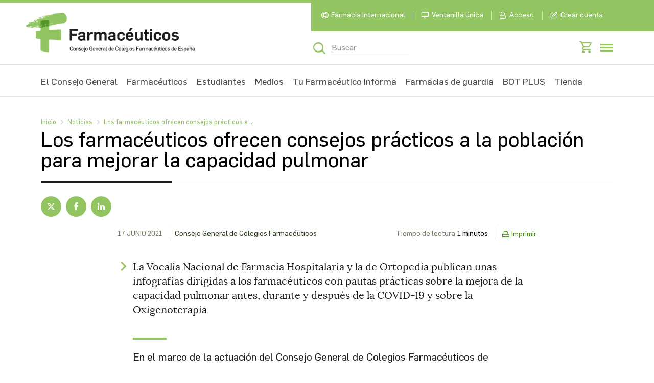

--- FILE ---
content_type: text/html; charset=UTF-8
request_url: https://www.farmaceuticos.com/noticias/los-farmaceuticos-ofrecen-consejos-practicos-a-la-poblacion-para-mejorar-la-capacidad-pulmonar/
body_size: 19404
content:
<!DOCTYPE html>
<html lang="es" prefix="og: https://ogp.me/ns#">
<head>
	<meta charset="UTF-8">
	<meta name="viewport" content="width=device-width, initial-scale=1.0">
	<meta http-equiv="X-UA-Compatible" content="IE=edge" />
	<link rel="profile" href="http://gmpg.org/xfn/11">
	 <meta name="twitter:card" content="summary"> 
 <meta name="twitter:site" content="@Farmaceuticos_"> 
 <meta name="twitter:creator" content="@Farmaceuticos_"> 
 <meta property="twitter:title" content="Los farmacéuticos ofrecen consejos prácticos a la población para mejorar la capacidad pulmonar"> 
 <meta property="twitter:description" content="La Vocalía Nacional de Farmacia Hospitalaria y la de Ortopedia publican unas infografías dirigidas a los farmacéuticos con pautas prácticas "> 
 <meta property="og:type" content="article"> 
 <meta property="og:url" content="https://www.farmaceuticos.com/noticias/los-farmaceuticos-ofrecen-consejos-practicos-a-la-poblacion-para-mejorar-la-capacidad-pulmonar/"> 
 <meta property="og:title" content="Los farmacéuticos ofrecen consejos prácticos a la población para mejorar la capacidad pulmonar"> 
 <meta property="og:description" content="La Vocalía Nacional de Farmacia Hospitalaria y la de Ortopedia publican unas infografías dirigidas a los farmacéuticos con pautas prácticas "> 
 <meta property="og:image" content="https://www.farmaceuticos.com/wp-content/uploads/2021/08/2021-oxigenoterapia-ejercicio-post-covid-19-2.png"> 
 <meta property="fb:admins" content="100063538871348"> 
<link rel="canonical" href="https://www.farmaceuticos.com/noticias/los-farmaceuticos-ofrecen-consejos-practicos-a-la-poblacion-para-mejorar-la-capacidad-pulmonar/" />
	<link rel="preconnect" href="https://tienda.farmaceuticos.com">
	<link rel="preconnect" href="https://cdn.cookielaw.org">
	<link rel="preconnect" href="https://maps.googleapis.com">
	<link rel="preconnect" href="https://unpkg.com">
	<link rel="preconnect" href="https://fonts.googleapis.com">
	<link rel="preconnect" href="https://idp.farmaceuticos.com">
		<script>(function(html){html.className = html.className.replace(/\bno-js\b/,'js')})(document.documentElement);</script>
	<style>img:is([sizes="auto" i], [sizes^="auto," i]) { contain-intrinsic-size: 3000px 1500px }</style>
	<link rel="preconnect" href="https://tienda.farmaceuticos.com"><link rel="preconnect" href="https://cdn.cookielaw.org"><link rel="preconnect" href="https://maps.googleapis.com"><link rel="preconnect" href="https://unpkg.com"><link rel="preconnect" href="https://fonts.googleapis.com"><link rel="preconnect" href="https://idp.farmaceuticos.com">
<!-- Search Engine Optimization by Rank Math - https://rankmath.com/ -->
<title>Los farmacéuticos ofrecen consejos prácticos a la población para mejorar la capacidad pulmonar - Farmacéuticos</title>
<meta name="robots" content="follow, index"/>
<meta property="og:locale" content="es_ES" />
<meta property="og:type" content="article" />
<meta property="og:site_name" content="Farmacéuticos" />
<meta property="article:publisher" content="https://www.facebook.com/ConsejoGeneralColegiosFarmaceuticos/" />
<meta name="twitter:card" content="summary_large_image" />
<meta name="twitter:site" content="@Farmaceuticos_" />
<script type="application/ld+json" class="rank-math-schema">{"@context":"https://schema.org","@graph":[{"@type":"Organization","@id":"https://www.farmaceuticos.com/#organization","name":"Farmac\u00e9uticos","url":"https://www.farmaceuticos.com","sameAs":["https://www.facebook.com/ConsejoGeneralColegiosFarmaceuticos/","https://twitter.com/Farmaceuticos_"],"logo":{"@type":"ImageObject","@id":"https://www.farmaceuticos.com/#logo","url":"https://www.farmaceuticos.com/wp-content/uploads/2019/12/cropped-logo.png","contentUrl":"https://www.farmaceuticos.com/wp-content/uploads/2019/12/cropped-logo.png","caption":"Farmac\u00e9uticos","inLanguage":"es","width":"330","height":"79"}},{"@type":"WebSite","@id":"https://www.farmaceuticos.com/#website","url":"https://www.farmaceuticos.com","name":"Farmac\u00e9uticos","publisher":{"@id":"https://www.farmaceuticos.com/#organization"},"inLanguage":"es"},{"@type":"WebPage","@id":"#webpage","url":"","isPartOf":{"@id":"https://www.farmaceuticos.com/#website"},"inLanguage":"es"}]}</script>
<!-- /Plugin Rank Math WordPress SEO -->

<link rel='dns-prefetch' href='//unpkg.com' />
<link rel='dns-prefetch' href='//maps.googleapis.com' />
<link rel='dns-prefetch' href='//fonts.googleapis.com' />
<link href='https://fonts.gstatic.com' crossorigin rel='preconnect' />
<link rel="alternate" type="application/rss+xml" title="Farmacéuticos &raquo; Feed" href="https://www.farmaceuticos.com/feed/" />
<link rel="alternate" type="application/rss+xml" title="Farmacéuticos &raquo; Feed de los comentarios" href="https://www.farmaceuticos.com/comments/feed/" />
<link rel='stylesheet' id='essential-css-css' href='https://www.farmaceuticos.com/wp-content/themes/cgcof-website/css/cgcof/dist/general/essential-css.min.css?ver=2.2.0' media='screen' />
<link rel='stylesheet' id='header-menu-css' href='https://www.farmaceuticos.com/wp-content/themes/cgcof-website/css/cgcof/dist/general/header-menu.min.css?ver=2.2.0' media='screen' />
<link rel='stylesheet' id='wp-block-library-css' href='https://www.farmaceuticos.com/wp-includes/css/dist/block-library/style.min.css?ver=6.8.1' media='all' />
<style id='wp-block-library-theme-inline-css'>
.wp-block-audio :where(figcaption){color:#555;font-size:13px;text-align:center}.is-dark-theme .wp-block-audio :where(figcaption){color:#ffffffa6}.wp-block-audio{margin:0 0 1em}.wp-block-code{border:1px solid #ccc;border-radius:4px;font-family:Menlo,Consolas,monaco,monospace;padding:.8em 1em}.wp-block-embed :where(figcaption){color:#555;font-size:13px;text-align:center}.is-dark-theme .wp-block-embed :where(figcaption){color:#ffffffa6}.wp-block-embed{margin:0 0 1em}.blocks-gallery-caption{color:#555;font-size:13px;text-align:center}.is-dark-theme .blocks-gallery-caption{color:#ffffffa6}:root :where(.wp-block-image figcaption){color:#555;font-size:13px;text-align:center}.is-dark-theme :root :where(.wp-block-image figcaption){color:#ffffffa6}.wp-block-image{margin:0 0 1em}.wp-block-pullquote{border-bottom:4px solid;border-top:4px solid;color:currentColor;margin-bottom:1.75em}.wp-block-pullquote cite,.wp-block-pullquote footer,.wp-block-pullquote__citation{color:currentColor;font-size:.8125em;font-style:normal;text-transform:uppercase}.wp-block-quote{border-left:.25em solid;margin:0 0 1.75em;padding-left:1em}.wp-block-quote cite,.wp-block-quote footer{color:currentColor;font-size:.8125em;font-style:normal;position:relative}.wp-block-quote:where(.has-text-align-right){border-left:none;border-right:.25em solid;padding-left:0;padding-right:1em}.wp-block-quote:where(.has-text-align-center){border:none;padding-left:0}.wp-block-quote.is-large,.wp-block-quote.is-style-large,.wp-block-quote:where(.is-style-plain){border:none}.wp-block-search .wp-block-search__label{font-weight:700}.wp-block-search__button{border:1px solid #ccc;padding:.375em .625em}:where(.wp-block-group.has-background){padding:1.25em 2.375em}.wp-block-separator.has-css-opacity{opacity:.4}.wp-block-separator{border:none;border-bottom:2px solid;margin-left:auto;margin-right:auto}.wp-block-separator.has-alpha-channel-opacity{opacity:1}.wp-block-separator:not(.is-style-wide):not(.is-style-dots){width:100px}.wp-block-separator.has-background:not(.is-style-dots){border-bottom:none;height:1px}.wp-block-separator.has-background:not(.is-style-wide):not(.is-style-dots){height:2px}.wp-block-table{margin:0 0 1em}.wp-block-table td,.wp-block-table th{word-break:normal}.wp-block-table :where(figcaption){color:#555;font-size:13px;text-align:center}.is-dark-theme .wp-block-table :where(figcaption){color:#ffffffa6}.wp-block-video :where(figcaption){color:#555;font-size:13px;text-align:center}.is-dark-theme .wp-block-video :where(figcaption){color:#ffffffa6}.wp-block-video{margin:0 0 1em}:root :where(.wp-block-template-part.has-background){margin-bottom:0;margin-top:0;padding:1.25em 2.375em}
</style>
<style id='global-styles-inline-css'>
:root{--wp--preset--aspect-ratio--square: 1;--wp--preset--aspect-ratio--4-3: 4/3;--wp--preset--aspect-ratio--3-4: 3/4;--wp--preset--aspect-ratio--3-2: 3/2;--wp--preset--aspect-ratio--2-3: 2/3;--wp--preset--aspect-ratio--16-9: 16/9;--wp--preset--aspect-ratio--9-16: 9/16;--wp--preset--color--black: #000000;--wp--preset--color--cyan-bluish-gray: #abb8c3;--wp--preset--color--white: #ffffff;--wp--preset--color--pale-pink: #f78da7;--wp--preset--color--vivid-red: #cf2e2e;--wp--preset--color--luminous-vivid-orange: #ff6900;--wp--preset--color--luminous-vivid-amber: #fcb900;--wp--preset--color--light-green-cyan: #7bdcb5;--wp--preset--color--vivid-green-cyan: #00d084;--wp--preset--color--pale-cyan-blue: #8ed1fc;--wp--preset--color--vivid-cyan-blue: #0693e3;--wp--preset--color--vivid-purple: #9b51e0;--wp--preset--gradient--vivid-cyan-blue-to-vivid-purple: linear-gradient(135deg,rgba(6,147,227,1) 0%,rgb(155,81,224) 100%);--wp--preset--gradient--light-green-cyan-to-vivid-green-cyan: linear-gradient(135deg,rgb(122,220,180) 0%,rgb(0,208,130) 100%);--wp--preset--gradient--luminous-vivid-amber-to-luminous-vivid-orange: linear-gradient(135deg,rgba(252,185,0,1) 0%,rgba(255,105,0,1) 100%);--wp--preset--gradient--luminous-vivid-orange-to-vivid-red: linear-gradient(135deg,rgba(255,105,0,1) 0%,rgb(207,46,46) 100%);--wp--preset--gradient--very-light-gray-to-cyan-bluish-gray: linear-gradient(135deg,rgb(238,238,238) 0%,rgb(169,184,195) 100%);--wp--preset--gradient--cool-to-warm-spectrum: linear-gradient(135deg,rgb(74,234,220) 0%,rgb(151,120,209) 20%,rgb(207,42,186) 40%,rgb(238,44,130) 60%,rgb(251,105,98) 80%,rgb(254,248,76) 100%);--wp--preset--gradient--blush-light-purple: linear-gradient(135deg,rgb(255,206,236) 0%,rgb(152,150,240) 100%);--wp--preset--gradient--blush-bordeaux: linear-gradient(135deg,rgb(254,205,165) 0%,rgb(254,45,45) 50%,rgb(107,0,62) 100%);--wp--preset--gradient--luminous-dusk: linear-gradient(135deg,rgb(255,203,112) 0%,rgb(199,81,192) 50%,rgb(65,88,208) 100%);--wp--preset--gradient--pale-ocean: linear-gradient(135deg,rgb(255,245,203) 0%,rgb(182,227,212) 50%,rgb(51,167,181) 100%);--wp--preset--gradient--electric-grass: linear-gradient(135deg,rgb(202,248,128) 0%,rgb(113,206,126) 100%);--wp--preset--gradient--midnight: linear-gradient(135deg,rgb(2,3,129) 0%,rgb(40,116,252) 100%);--wp--preset--font-size--small: 13px;--wp--preset--font-size--medium: 20px;--wp--preset--font-size--large: 36px;--wp--preset--font-size--x-large: 42px;--wp--preset--font-family--flama: flama;--wp--preset--font-family--lora: lora;--wp--preset--spacing--20: 0.44rem;--wp--preset--spacing--30: 0.67rem;--wp--preset--spacing--40: 1rem;--wp--preset--spacing--50: 1.5rem;--wp--preset--spacing--60: 2.25rem;--wp--preset--spacing--70: 3.38rem;--wp--preset--spacing--80: 5.06rem;--wp--preset--shadow--natural: 6px 6px 9px rgba(0, 0, 0, 0.2);--wp--preset--shadow--deep: 12px 12px 50px rgba(0, 0, 0, 0.4);--wp--preset--shadow--sharp: 6px 6px 0px rgba(0, 0, 0, 0.2);--wp--preset--shadow--outlined: 6px 6px 0px -3px rgba(255, 255, 255, 1), 6px 6px rgba(0, 0, 0, 1);--wp--preset--shadow--crisp: 6px 6px 0px rgba(0, 0, 0, 1);}:where(body) { margin: 0; }.wp-site-blocks > .alignleft { float: left; margin-right: 2em; }.wp-site-blocks > .alignright { float: right; margin-left: 2em; }.wp-site-blocks > .aligncenter { justify-content: center; margin-left: auto; margin-right: auto; }:where(.is-layout-flex){gap: 0.5em;}:where(.is-layout-grid){gap: 0.5em;}.is-layout-flow > .alignleft{float: left;margin-inline-start: 0;margin-inline-end: 2em;}.is-layout-flow > .alignright{float: right;margin-inline-start: 2em;margin-inline-end: 0;}.is-layout-flow > .aligncenter{margin-left: auto !important;margin-right: auto !important;}.is-layout-constrained > .alignleft{float: left;margin-inline-start: 0;margin-inline-end: 2em;}.is-layout-constrained > .alignright{float: right;margin-inline-start: 2em;margin-inline-end: 0;}.is-layout-constrained > .aligncenter{margin-left: auto !important;margin-right: auto !important;}.is-layout-constrained > :where(:not(.alignleft):not(.alignright):not(.alignfull)){margin-left: auto !important;margin-right: auto !important;}body .is-layout-flex{display: flex;}.is-layout-flex{flex-wrap: wrap;align-items: center;}.is-layout-flex > :is(*, div){margin: 0;}body .is-layout-grid{display: grid;}.is-layout-grid > :is(*, div){margin: 0;}body{padding-top: 0px;padding-right: 0px;padding-bottom: 0px;padding-left: 0px;}a:where(:not(.wp-element-button)){text-decoration: underline;}:root :where(.wp-element-button, .wp-block-button__link){background-color: #32373c;border-width: 0;color: #fff;font-family: inherit;font-size: inherit;line-height: inherit;padding: calc(0.667em + 2px) calc(1.333em + 2px);text-decoration: none;}.has-black-color{color: var(--wp--preset--color--black) !important;}.has-cyan-bluish-gray-color{color: var(--wp--preset--color--cyan-bluish-gray) !important;}.has-white-color{color: var(--wp--preset--color--white) !important;}.has-pale-pink-color{color: var(--wp--preset--color--pale-pink) !important;}.has-vivid-red-color{color: var(--wp--preset--color--vivid-red) !important;}.has-luminous-vivid-orange-color{color: var(--wp--preset--color--luminous-vivid-orange) !important;}.has-luminous-vivid-amber-color{color: var(--wp--preset--color--luminous-vivid-amber) !important;}.has-light-green-cyan-color{color: var(--wp--preset--color--light-green-cyan) !important;}.has-vivid-green-cyan-color{color: var(--wp--preset--color--vivid-green-cyan) !important;}.has-pale-cyan-blue-color{color: var(--wp--preset--color--pale-cyan-blue) !important;}.has-vivid-cyan-blue-color{color: var(--wp--preset--color--vivid-cyan-blue) !important;}.has-vivid-purple-color{color: var(--wp--preset--color--vivid-purple) !important;}.has-black-background-color{background-color: var(--wp--preset--color--black) !important;}.has-cyan-bluish-gray-background-color{background-color: var(--wp--preset--color--cyan-bluish-gray) !important;}.has-white-background-color{background-color: var(--wp--preset--color--white) !important;}.has-pale-pink-background-color{background-color: var(--wp--preset--color--pale-pink) !important;}.has-vivid-red-background-color{background-color: var(--wp--preset--color--vivid-red) !important;}.has-luminous-vivid-orange-background-color{background-color: var(--wp--preset--color--luminous-vivid-orange) !important;}.has-luminous-vivid-amber-background-color{background-color: var(--wp--preset--color--luminous-vivid-amber) !important;}.has-light-green-cyan-background-color{background-color: var(--wp--preset--color--light-green-cyan) !important;}.has-vivid-green-cyan-background-color{background-color: var(--wp--preset--color--vivid-green-cyan) !important;}.has-pale-cyan-blue-background-color{background-color: var(--wp--preset--color--pale-cyan-blue) !important;}.has-vivid-cyan-blue-background-color{background-color: var(--wp--preset--color--vivid-cyan-blue) !important;}.has-vivid-purple-background-color{background-color: var(--wp--preset--color--vivid-purple) !important;}.has-black-border-color{border-color: var(--wp--preset--color--black) !important;}.has-cyan-bluish-gray-border-color{border-color: var(--wp--preset--color--cyan-bluish-gray) !important;}.has-white-border-color{border-color: var(--wp--preset--color--white) !important;}.has-pale-pink-border-color{border-color: var(--wp--preset--color--pale-pink) !important;}.has-vivid-red-border-color{border-color: var(--wp--preset--color--vivid-red) !important;}.has-luminous-vivid-orange-border-color{border-color: var(--wp--preset--color--luminous-vivid-orange) !important;}.has-luminous-vivid-amber-border-color{border-color: var(--wp--preset--color--luminous-vivid-amber) !important;}.has-light-green-cyan-border-color{border-color: var(--wp--preset--color--light-green-cyan) !important;}.has-vivid-green-cyan-border-color{border-color: var(--wp--preset--color--vivid-green-cyan) !important;}.has-pale-cyan-blue-border-color{border-color: var(--wp--preset--color--pale-cyan-blue) !important;}.has-vivid-cyan-blue-border-color{border-color: var(--wp--preset--color--vivid-cyan-blue) !important;}.has-vivid-purple-border-color{border-color: var(--wp--preset--color--vivid-purple) !important;}.has-vivid-cyan-blue-to-vivid-purple-gradient-background{background: var(--wp--preset--gradient--vivid-cyan-blue-to-vivid-purple) !important;}.has-light-green-cyan-to-vivid-green-cyan-gradient-background{background: var(--wp--preset--gradient--light-green-cyan-to-vivid-green-cyan) !important;}.has-luminous-vivid-amber-to-luminous-vivid-orange-gradient-background{background: var(--wp--preset--gradient--luminous-vivid-amber-to-luminous-vivid-orange) !important;}.has-luminous-vivid-orange-to-vivid-red-gradient-background{background: var(--wp--preset--gradient--luminous-vivid-orange-to-vivid-red) !important;}.has-very-light-gray-to-cyan-bluish-gray-gradient-background{background: var(--wp--preset--gradient--very-light-gray-to-cyan-bluish-gray) !important;}.has-cool-to-warm-spectrum-gradient-background{background: var(--wp--preset--gradient--cool-to-warm-spectrum) !important;}.has-blush-light-purple-gradient-background{background: var(--wp--preset--gradient--blush-light-purple) !important;}.has-blush-bordeaux-gradient-background{background: var(--wp--preset--gradient--blush-bordeaux) !important;}.has-luminous-dusk-gradient-background{background: var(--wp--preset--gradient--luminous-dusk) !important;}.has-pale-ocean-gradient-background{background: var(--wp--preset--gradient--pale-ocean) !important;}.has-electric-grass-gradient-background{background: var(--wp--preset--gradient--electric-grass) !important;}.has-midnight-gradient-background{background: var(--wp--preset--gradient--midnight) !important;}.has-small-font-size{font-size: var(--wp--preset--font-size--small) !important;}.has-medium-font-size{font-size: var(--wp--preset--font-size--medium) !important;}.has-large-font-size{font-size: var(--wp--preset--font-size--large) !important;}.has-x-large-font-size{font-size: var(--wp--preset--font-size--x-large) !important;}.has-flama-font-family{font-family: var(--wp--preset--font-family--flama) !important;}.has-lora-font-family{font-family: var(--wp--preset--font-family--lora) !important;}
:where(.wp-block-post-template.is-layout-flex){gap: 1.25em;}:where(.wp-block-post-template.is-layout-grid){gap: 1.25em;}
:where(.wp-block-columns.is-layout-flex){gap: 2em;}:where(.wp-block-columns.is-layout-grid){gap: 2em;}
:root :where(.wp-block-pullquote){font-size: 1.5em;line-height: 1.6;}
</style>
<link rel='stylesheet' id='cgcofWebsite-fonts-css' href='https://fonts.googleapis.com/css?family=Merriweather%3A400%2C700%2C900%2C400italic%2C700italic%2C900italic%7CMontserrat%3A400%2C700%7CInconsolata%3A400&#038;subset=latin%2Clatin-ext' media='all' />
<!--[if lt IE 10]>
<link rel='stylesheet' id='cgcofWebsite-ie-css' href='https://www.farmaceuticos.com/wp-content/themes/cgcof-website/css/ie.css?ver=6.8.1' media='all' />
<![endif]-->
<link rel='stylesheet' id='skeleton-css' href='https://www.farmaceuticos.com/wp-content/themes/cgcof-website/css/cgcof.skeleton.css?ver=2.2.0' media='all' />
<link rel='stylesheet' id='genericons-css' href='https://www.farmaceuticos.com/wp-content/themes/cgcof-website/genericons/genericons.css?ver=2.2.0' media='all' />
<script src="https://www.farmaceuticos.com/wp-content/themes/cgcof-website/js/build/cgcof/google-analytics/init-datalayer.min.js?ver=1.0.0" id="init-datalayer-js"></script>
<link rel="https://api.w.org/" href="https://www.farmaceuticos.com/wp-json/" /><link rel="EditURI" type="application/rsd+xml" title="RSD" href="https://www.farmaceuticos.com/xmlrpc.php?rsd" />
<meta name="generator" content="WordPress 6.8.1" />
<meta name="author" content="Consejo General de Colegios Farmacéuticos">
<meta name="publisher" content="Consejo General de Colegios Farmacéuticos">
<meta name="facebook-domain-verification" content="ab9y6nrdethiu1cmc62dacwqmifw6a" />
<link rel="shortcut icon" type="image/png" href="/wp-content/themes/cgcof-website/assets/favicon.png" /><link rel="icon" href="https://www.farmaceuticos.com/wp-content/uploads/2021/10/cropped-favi-cion-farmaceuticos-1-32x32.png" sizes="32x32" />
<link rel="icon" href="https://www.farmaceuticos.com/wp-content/uploads/2021/10/cropped-favi-cion-farmaceuticos-1-192x192.png" sizes="192x192" />
<link rel="apple-touch-icon" href="https://www.farmaceuticos.com/wp-content/uploads/2021/10/cropped-favi-cion-farmaceuticos-1-180x180.png" />
<meta name="msapplication-TileImage" content="https://www.farmaceuticos.com/wp-content/uploads/2021/10/cropped-favi-cion-farmaceuticos-1-270x270.png" />
		<style id="wp-custom-css">
			
	.farmahelp-tittles{
			line-height: 56px;
		font-family: Flama, Arial!important;
		}

	.cismed-tittles{
			line-height: 70px;
		font-family: Flama, Arial!important;
		}
	
	.farmahelp-basic-style{
			font-family: Arial!important;
		}
.cismed-textos-destacados{
		
    line-height: 35px;
	font-family: Flama, Arial!important;
	}

.faq-cismed{
	font-family: Flama, Arial!important;
	
}
.faq-cismed > .accordion > .accordion-item > .icon-arrow{
	color: #93c462!important;
	font-size:24px!important;
	font-family: Flama, Arial!important;
}
.faq-cismed > .accordion > .accordion-item > .accordion-content > p{
	font-size:20px!important;
	font-family: Flama, Arial!important;
	line-height:25px!important;
}

.cismed-cta > a{
	font-weight:700!important;
	font-family: Flama, Arial!important;

}
.cismed-mobile-on{
		display:none!important;
	}
.cismed-font{
	font-family: Flama, Arial!important;
	font-weight:400;
	line-height:1.4!important;
}
.help-cismed-box{
	    margin: 0px 20px!important;
			
}
.help-cismed-box > div{
			min-height:450px;
			max-height:500px;
	
}

.help-cismed-center{
		justify-content: center!important; 
}
#chat-submit {
    width: 100%!important;
		font-weight:600;
		text-transform:uppercase;
}
.farmacia-guardia h3 a {
    font-size: 18px!important;
    line-height: 20px!important;
}
.chat-message{
	margin-top:20px;
}

.orl-box-title{
	margin-top: 0px!important;
}

@media only screen and (max-width: 767px) {
.schedule .schedule_detail-event .e-date .date{
	width:90px!important;
}
	
	.farmahelp-estructure{
			padding: 0px 10px !important;
		font-family: Flama, Arial!important;
		}
	.farmahelp-butom{
			width: 80%!important;

		}
	.farmahelp-tittles{
			line-height: 56px;
		font-family: Flama, Arial!important;
		}
	.farmahelp-spacing{
			height: 20px!important;
		}
	.farmahelp-testify-img{
			float: none!important;
			margin: 0 auto!important;
		}
	.farmahelp-testify-name{
			text-align: center!important;
		}
	.farmahelp-basic-style{
			font-family: Arial!important;
		}
	.landing-padding-cero{
		padding-left:0px!important;
		padding-right:0px!important;
		font-family: Flama, Arial!important;
}
	.faq-cismed{
		padding-left:0px!important;
		padding-right:0px!important;
		font-family: Flama, Arial!important;
}
	.cismed-tittle-small{
		line-height:50px!important;
		text-align:left!important;
		font-family: Flama, Arial!important;
	}
	.cismed-textos-destacados{
		font-size: 40px!important;
    line-height: 45px;
		font-family: Flama, Arial!important;
	}
	.cismed-cta-big{
		font-size:24px!important;
		font-family: Flama, Arial!important;
	}
	.cismed-mobile-on{
		display:flex!important;
	}
	
	.cismed-mobile-of{
		display:none!important;
	}
	.cismed-tittles{
		font-size:55px!important;
		line-height: 60px;
		font-family: Flama, Arial!important;
		}
	.chat-message{
	max-width:100%!important;
		line-height:25px!important;
	}
	#chat-output{
		padding:15px 0px!important;
	} 
}


.module-wysiwyg_post-main .post-image a img{
		width: 120%!important;
		}

@media only screen and (max-width: 767px) {
.module-wysiwyg_post-main .post-image a img{
		width: 100%!important;
		}
}
    @media screen and (max-width: 970px) {
        .header .inner .header-bottom .header-bottom_bg.header-bottom_bg-full .title {
            color: #fff!important;
        }
    }



.competencias-box{
	height:580px;
}
.competencias-digitales-form input{
	width:100%;
	background: #fff!important;
	border:none!important;
	border-radius:10px!important;
	margin:10px 0px!important;
	font-size:18px!important;
}
.competencias-digitales-form select{
	width:100%;
	background: #fff!important;
	border:none!important;
	border-radius:10px!important;
	margin:10px 0px!important;
	font-size:18px!important;
	padding:.8em!important;
}
.competencias-digitales-form textarea{
	width:100%;
	height:125px;
	background: #fff!important;
	border:none!important;
	border-radius:10px!important;
	margin:10px 0px!important;
	font-size:18px!important;
}
.competencias-digitales-form input[type="checkbox"]{
	width:20px!important;
}

.competencias-digitales-form button{
	width:100%!important;
	margin-top:20px;
	background-color:#253A60;
	border-radius:20px;
}
.faq-competencias > .accordion > .accordion-item > .accordion-content > p{
	font-size:18px!important;
	font-family: Flama, Arial!important;
	line-height:25px!important;
}
.faq-competencias{
		padding-left:0px!important;
		padding-right:0px!important;
		font-family: Flama, Arial!important;
}
.faq-competencias > .accordion > .accordion-item > .icon-arrow{
	color: #E15251!important;
	font-size:18px!important;
	font-family: Flama, Arial!important;
}
.competencias-box-hours{
	color:#E15251!important;
	font-weight:700!important;
}
.competencias-box-modalidad{
	color:#000!important;
	font-weight:700!important;
}
.cabecera-imagen-competencias figure {
  margin: 0;
}
.cabecera-competencias-digitales{
	height:370px!important;
	padding-bottom:0px!important;
	margin-bottom:0;
}
.competencias-digitales-cabecera-altura{
	height:415px!important;
}
.form-posgrado .field {
	width:100%!important;
}
.form-posgrado .row {
	margin-bottom:30px!important;
}

@media only screen and (max-width: 767px) {
	.cabecera-competencias-digitales{
	height:100%!important;
	
}
.competencias-digitales-cabecera-altura{
	height:100%!important;
}
	.autores-competencias{
		text-align:center!important;
	}
	.autores-imagen img{
		border-radius: 100px!important;
    width: 175px!important;
	}
	.competencias-box-modalidad{
	color:#000!important;
	font-weight:700!important;
	}
	.competencias-digitales-column-dur-mod{
	display:flex!important;
	flex-wrap:nowrap!important;
		margin-bottom:15px;
	
}
	.cta-main-mob{
	width:100%!important;
		margin-top:15px!important;
	
}
	.form-image-column, .form-image-column img{
		height:300px!important;
	}

	

}

.memoir-wrapper.memoir-wrapper_content .memoir.wide .mem-image+.mem-info{
	width:100%!important;
}
	
.premios-periodistas .forms .row .field {
	width:100%!important;
}
.premios-periodistas .btn-submit{
	max-width:250px!important;
}		</style>
				<!-- Google Tag Manager -->
<script>(function(w,d,s,l,i){w[l]=w[l]||[];w[l].push({'gtm.start':
new Date().getTime(),event:'gtm.js'});var f=d.getElementsByTagName(s)[0],
j=d.createElement(s),dl=l!='dataLayer'?'&l='+l:'';j.async=true;j.src=
'https://www.googletagmanager.com/gtm.js?id='+i+dl;f.parentNode.insertBefore(j,f);
})(window,document,'script','dataLayer','GTM-WW8VNTH');</script>
<!-- End Google Tag Manager --></head>
<body class="wp-custom-logo wp-embed-responsive wp-theme-cgcof-website group-blog no-sidebar hfeed">
	<!-- Google Tag Manager (noscript) -->
<noscript><iframe src="https://www.googletagmanager.com/ns.html?id=GTM-WW8VNTH"
height="0" width="0" style="display:none;visibility:hidden"></iframe></noscript>
<!-- End Google Tag Manager (noscript) -->	<script>

	rpIFrameload = function() {
		var iframe = document.getElementById("rpIFrame");
		//iframe.onload=null;  
		var innerDoc = iframe.contentDocument || iframe.contentWindow.document; 
		var sessionActive = false;
		if(innerDoc){
		var retUri = innerDoc.baseURI;
		if(!retUri.includes("error_description=Authentication+required") && retUri.includes("code=")){
			// console.log("logado");        
			var aLinks = document.getElementById("login-button-container").getElementsByTagName("a");
			if(aLinks.length){
			var loginButton = aLinks[0];
			loginButton.click();
			}
		} else  {
			// console.log("no logado");
		}      
		// console.log("url: " + retUri);
		}    
		//iframe.src = "#";
	}


	</script>

	
	<iframe id="rpIFrame"
	src="https://idp.farmaceuticos.com/oauth2/authorize?prompt=none&response_type=code&client_id=Gh2uUFtNrDi9IFUYbyQT4lIswIsa&redirect_uri=https://www.farmaceuticos.com/callbacksso.php&scope=openid%20cgcof&nonce=1234567"
	onload="rpIFrameload(this);"
	style="
		visibility: hidden;
		position: absolute;
		left: 0;
		top: 0;
	"
	>
	</iframe>
	
	<script type="application/ld+json">
{
    "@context": "https:\/\/schema.org",
    "@type": "BreadcrumbList",
    "itemListElement": []
}
	</script>
	<div id="general noticia">
	<div class="overlay"></div>
	<header class="header header-color_green">
		<div class="inner">
			<div class="header-search_fixed">
	<div class="search_wrapper">
	<!-- SEARCH-->
	<div class="form icon-form">
		<form role="search" method="get" action="https://www.farmaceuticos.com/">
		<div class="field icon-search">
			<input type="text" class="input-srch" placeholder="Buscar" value="" name="s">
			<input type="submit" class="btn-submit" value="Buscar">
			<a href="#" class="icon-close js--close-search"></a>
		</div> <!-- /.field icon-search -->
		</form>
	</div> <!-- /.form -->
	</div> <!-- /.search_wrapper -->
</div> <!-- /.header-search_fixed -->			<div class="header-top_fixed">
	<div class="header-top">
	<!-- LOGO -->
	<div class="logo">
		<a href="https://www.farmaceuticos.com/" class="custom-logo-link" rel="home">
		<img src="/wp-content/img/logo.webp" class="custom-logo" width="330" height="80" alt="Consejo General de Colegios Oficiales de Farmacéuticos">
		</a>
	</div><!--/.logo-->
	<!-- TOP NAVIGATION -->
	<div class="nav-top_wrapper">
		<!-- TOP NAVIGATION - LINKS -->
		<nav class="nav-top">
		<div id="login-button-container" style="display:none">
				<script type="text/javascript">

		function HandlePopupResult(result) {
			window.location.href = result;
		}

		function moOAuthLogin(app_name) {
			window.location.href = 'https://www.farmaceuticos.com' + '/?option=generateDynmicUrl&app_name=' + app_name;
		}
		function moOAuthCommonLogin(app_name) {
					}

		function moOAuthLoginNew(app_name, redirect_url = '') {
			var base_url = "https://www.farmaceuticos.com";
							if(redirect_url != ''){
					window.location.href = base_url + "/?option=oauthredirect&app_name=" + app_name + '&redirect_url=' + redirect_url;
				}
				else{
					window.location.href = base_url + "/?option=oauthredirect&app_name=" + app_name + '&redirect_url=https%3A%2F%2Fwww.farmaceuticos.com%2Fnoticias%2Flos-farmaceuticos-ofrecen-consejos-practicos-a-la-poblacion-para-mejorar-la-capacidad-pulmonar%2F';
				}				
						}
	</script>
		<div class="mo_adjust_customize_button" style="display:;
			flex-flow: row wrap;justify-content:initial"><a href="javascript:void(0)" onclick="moOAuthLoginNew('CGCOF','');" class="oauthloginbutton btn btn-social btn-primary" style="background: white;
color: #7EB04B;
max-width: 100px;
height: 28px;
display: block;
border-radius: 40px;
padding: .1em 1.4em .1em 2.1em"> <i class="mofa fa-lock custom_logo"></i> CGCOF </a></div>		</div>
					<div class="menu-menu-top-container"><ul id="menu-menu-top" class="menu-top"><li class=' menu-item menu-item-type-post_type menu-item-object-page'><a class=" icon icon-inter" href="https://www.farmaceuticos.com/internacional/" >Farmacia Internacional</a></li>
<li class=' menu-item menu-item-type-post_type menu-item-object-page menu-item-has-children'><a class=" icon icon-screen" href="https://www.farmaceuticos.com/ventanilla-unica/" >Ventanilla única</a></li>
<li class=' menu-item menu-item-type-custom menu-item-object-custom'><a class="icon icon-user-no-logged secondary-connect-button" href="#">Acceso</a></li>
<li class=' menu-item menu-item-type-custom menu-item-object-custom'><a class=" icon icon-edit" href="https://servicios.farmaceuticos.com/web/signup/" >Crear cuenta</a></li>
</ul></div>				</nav>
		<!-- SEARCH CONTENT -->
		<div class="search_wrapper">
		<!-- SEARCH-->
		<div class="form icon-form">
			<form role="search" method="get" action="https://www.farmaceuticos.com/">
			<div class="field icon-search">
				<input type="text" class="input-srch" placeholder="Buscar" value="" name="s">
				<input type="submit" class="btn-submit" value="Buscar">
			</div> <!-- /.field icon-search -->
			</form>
		</div> <!-- /.form -->
		<!-- QUICKLINKS -->
		<div class="quicklinks">
			<ul>
			<li class="cgcofUserNameHeaderBottom cgcof-user-name-header-bottom-hide menu-item menu-item-type-custom menu-item-object-custom"> <a class="icon icon-edit" href="https://servicios.farmaceuticos.com/web/signup/">Crear cuenta</a></li><li class="cgcofUserNameHeaderBottom cgcof-user-name-header-bottom-hide menu-item menu-item-type-custom menu-item-object-custom">
              <a class="icon icon-user-no-logged secondary-connect-button" href="#">Acceso</a></li>			<li id="CgcofUserIconLi">
				<!--<a href="#" id="CgcofUserIcon"><i class="icon-user-no-logged"></i></a>-->
								<a href="#" class="secondary-connect-button"><i class="icon-user-no-logged"></i></a>
							</li>
			<li id="CgcofSearchIconLi">
				<a href="#" id="CgcofSearchIcon" class="js--open-search"><i class="icon-search"></i></a>
			</li>
			<li><a href="https://tienda.farmaceuticos.com/"><i class="icon-cart"></i></a></li>
			<li class="handler-desk">
				<a href="#" class="menu-hbg js--open-menu">
				<span></span>
				<span></span>
				<span></span>
				<span></span>
				</a>
			</li> <!--/.handler-desk-->
			<li class="handler-mbl"> <!-- Para manejar el menú hambuerguesa en móvil -->
				<a href="#" class="menu-hbg js--open-menu-mbl">
				<span></span>
				<span></span>
				<span></span>
				<span></span>
				</a>
			</li><!--/.handler-mbl-->
			</ul>
		</div><!--/.quicklinks-->
		</div><!--/.search_wrapper-->
	</div><!--/.nav-top_wrapper-->
	</div> <!--/.header-top-->
</div> <!-- /.header-top_fixed -->


<div id="cgcofMenuTop" class="hide" style="display: none;">
	<div id="cgcofMenuTopCloseButton" class="icon-close"></div>
			<div id="cgcofMenuTopNoLogged">
			<div class="logo">
				<a href="https://www.farmaceuticos.com/" class="custom-logo-link" rel="home">
					<img src="/wp-content/img/logo.webp" class="custom-logo" width="330" height="80" alt="
										Consejo General de Colegios Oficiales de 
				Farmacéuticos								">
				</a>
			</div>
		</div>
		</div>			<div class="header-bottom header-bottom_inner cgcof-menu">
				<div class="menu-container"><nav class="nav-main"><div class="menu-principal-container"><ul id="menu-principal" class="menu-primary show"><li class="main-item has-submenu"><a href="https://www.farmaceuticos.com/el-consejo-general/">El Consejo General</a><div class="submenu"><div class="submenu-col_wrapper"><div class="submenu-col"><a class="submenu-col_title" href="https://www.farmaceuticos.com/el-consejo-general/portal-transparencia/">Portal de Transparencia</a><ul class="sub-menu"><li><a href="https://www.farmaceuticos.com/el-consejo-general/portal-transparencia/informacion-institucional-y-organizativa/">Información institucional y organizativa</a></li><li><a href="https://www.farmaceuticos.com/el-consejo-general/portal-transparencia/informacion-de-caracter-economico/">Información de Carácter Económico</a></li><li><a href="https://www.farmaceuticos.com/el-consejo-general/portal-transparencia/informacion-de-gestion-y-sobre-cumplimiento-normativo/">Información de gestión y sobre cumplimiento normativo</a></li><li><a href="https://www.farmaceuticos.com/el-consejo-general/portal-transparencia/solicitud-de-informacion/">Solicitud de información</a></li></ul></div><div class="submenu-col"><a class="submenu-col_title" href="https://www.farmaceuticos.com/el-consejo-general/consejo-general/">Consejo General</a><ul class="sub-menu"><li><a href="https://www.farmaceuticos.com/el-consejo-general/consejo-general/colegios-farmaceuticos/">Colegios Farmacéuticos</a></li><li><a href="https://www.farmaceuticos.com/el-consejo-general/consejo-general/consejos-autonomicos/">Consejos Autonómicos</a></li><li><a href="https://www.farmaceuticos.com/el-consejo-general/consejo-general/agenda-institucional/">Agenda institucional</a></li><li><a href="https://www.farmaceuticos.com/el-consejo-general/noticias-del-consejo/">Noticias del Consejo</a></li><li><a href="https://www.farmaceuticos.com/el-consejo-general/consejo-general/premios-y-reconocimientos/">Premios y reconocimientos</a></li></ul></div><div class="submenu-col"><a class="submenu-col_title" href="https://www.farmaceuticos.com/el-consejo-general/profesion-farmaceutica-en-espana/">Profesión Farmacéutica en España</a><ul class="sub-menu"><li><a href="https://www.farmaceuticos.com/el-consejo-general/profesion-farmaceutica-en-espana/estudios-de-farmacia/">Estudios de Farmacia</a></li><li><a href="https://www.farmaceuticos.com/el-consejo-general/profesion-farmaceutica-en-espana/salidas-profesionales/">Salidas Profesionales</a></li><li><a href="https://www.farmaceuticos.com/el-consejo-general/profesion-farmaceutica-en-espana/informacion-estadistica/">Información Estadística</a></li></ul></div><div class="submenu-col"><a class="submenu-col_title" href="https://www.farmaceuticos.com/el-consejo-general/consejo-general/patrimonio-historico/">Patrimonio Histórico</a><ul class="sub-menu"><li><a href="https://www.farmaceuticos.com/el-consejo-general/consejo-general/patrimonio-historico/inventario-del-patrimonio-historico-farmaceutico-espanol/">Buscador de Patrimonio Histórico</a></li><li><a href="https://www.farmaceuticos.com/el-consejo-general/consejo-general/patrimonio-historico/farmaceuticos-ilustres/">Farmacéuticos Ilustres</a></li></ul></div></div></div></li><li class="main-item has-submenu"><a href="https://www.farmaceuticos.com/farmaceuticos/">Farmacéuticos</a><div class="submenu"><div class="submenu-col_wrapper"><div class="submenu-col"><a class="submenu-col_title" href="https://www.farmaceuticos.com/farmaceuticos/farmacia/">Farmacia</a><ul class="sub-menu"><li><a href="https://www.farmaceuticos.com/farmaceuticos/farmacia/farmacia-asistencial/">Farmacia Asistencial</a></li><li><a href="https://www.farmaceuticos.com/farmaceuticos/farmacia/farmacia-social/">Farmacia Social</a></li><li><a href="https://www.farmaceuticos.com/farmaceuticos/farmacia/agenda-digital/">Agenda Digital</a></li><li><a href="https://www.farmaceuticos.com/farmaceuticos/farmacia/campanas/">Campañas</a></li><li><a href="https://www.farmaceuticos.com/farmaceuticos/farmacia/buenas-practicas/">Buenas prácticas</a></li><li><a href="https://www.farmaceuticos.com/farmaceuticos/farmacia/colaboracion-interprofesional/">Colaboración interprofesional</a></li><li><a href="https://www.farmaceuticos.com/farmaceuticos/farmacia/farmacia-comunitaria/">Farmacia Comunitaria</a></li><li><a href="https://www.farmaceuticos.com/farmaceuticos/farmacia/salud-comunitaria/">Salud Pública</a></li><li><a href="https://www.farmaceuticos.com/farmaceuticos/farmacia/vocalias/">Vocalías</a></li></ul></div><div class="submenu-col"><a class="submenu-col_title" href="https://www.farmaceuticos.com/farmaceuticos/formacion/">Formación</a><ul class="sub-menu"><li><a href="https://www.farmaceuticos.com/farmaceuticos/formacion/plataforma-de-formacion-continuada/">Plataforma de Formación Continuada</a></li><li><a href="https://www.farmaceuticos.com/farmaceuticos/recursos-farmaceuticos/recertificacion-continua-del-farmaceutico/">Recertificación Continua del Farmacéutico</a></li><li><a href="https://www.farmaceuticos.com/lp/competencias-digitales/">Programa en Competencias Digitales</a></li></ul></div><div class="submenu-col"><a class="submenu-col_title" href="https://www.farmaceuticos.com/farmaceuticos/medicamentos-y-parafarmacia/">Medicamentos y Parafarmacia</a><ul class="sub-menu"><li><a href="https://www.farmaceuticos.com/farmaceuticos/medicamentos-y-parafarmacia/medicamentos/">Medicamentos</a></li><li><a href="https://www.farmaceuticos.com/farmaceuticos/medicamentos-y-parafarmacia/parafarmacia/">Parafarmacia</a></li></ul></div><div class="submenu-col"><a class="submenu-col_title" href="https://www.farmaceuticos.com/farmaceuticos/recursos-farmaceuticos/">Recursos</a><ul class="sub-menu"><li><a href="https://www.farmaceuticos.com/farmaceuticos/recursos-farmaceuticos/validacion-de-receta-papel/">Validación de Receta Papel</a></li><li><a href="https://www.farmaceuticos.com/farmaceuticos/recursos-farmaceuticos/e-receta-privada/">e-Receta Privada</a></li><li><a href="https://www.farmaceuticos.com/farmaceuticos/recursos-farmaceuticos/receta-medica/">Receta Médica</a></li><li><a href="https://www.farmaceuticos.com/farmaceuticos/recursos-farmaceuticos/portal-de-empleo/">Portal de empleo</a></li><li><a href="https://www.farmaceuticos.com/farmaceuticos/recursos-farmaceuticos/farmahelp/">FarmaHelp</a></li><li><a href="https://www.farmaceuticos.com/farmaceuticos/recursos-farmaceuticos/farmacovigilancia/">Farmacovigilancia</a></li><li><a href="https://www.farmaceuticos.com/farmaceuticos/recursos-farmaceuticos/sigre/">SIGRE</a></li><li><a href="https://www.farmaceuticos.com/farmaceuticos/recursos-farmaceuticos/sevem-verificacion-y-autenticacion-de-medicamentos/">SEVEM</a></li><li><a href="https://www.farmaceuticos.com/farmaceuticos/recursos-farmaceuticos/cismed/">CisMED</a></li><li><a href="https://www.farmaceuticos.com/farmaceuticos/recursos-farmaceuticos/legislacion/">Legislación</a></li><li><a href="https://www.farmaceuticos.com/farmaceuticos/recursos-farmaceuticos/apps-farmaceuticas/">Apps Farmacéuticas</a></li><li><a href="https://www.farmaceuticos.com/farmaceuticos/recursos-farmaceuticos/directorios-y-enlaces/">Directorios y enlaces</a></li><li><a href="https://www.farmaceuticos.com/farmaceuticos/recursos-farmaceuticos/observatorio/">Observatorio</a></li></ul></div><div class="submenu-col"><a class="submenu-col_title" href="https://www.farmaceuticos.com/farmaceuticos/publicaciones/">Publicaciones</a><ul class="sub-menu"><li><a href="/revista/">Revista Farmacéuticos</a></li><li><a href="https://www.farmaceuticos.com/pam/">PAM</a></li><li><a href="https://www.farmaceuticos.com/informes-tecnico-profesionales/">Puntos farmacológicos e informes</a></li><li><a href="https://www.farmaceuticos.com/farmaceuticos/publicaciones/pliegos-de-rebotica/">Pliegos de rebotica</a></li></ul></div><div class="submenu-col"><a class="submenu-col_title" href="https://www.farmaceuticos.com/farmaceuticos/agenda/">Agenda</a><ul class="sub-menu"><li><a href="https://www.farmaceuticos.com/farmaceuticos/agenda/jornadas-y-congresos/">Jornadas y congresos</a></li><li><a href="https://www.farmaceuticos.com/farmaceuticos/agenda/webinars/">Webinars</a></li><li><a href="https://www.farmaceuticos.com/farmaceuticos/formacion/">Cursos de Farmacia</a></li></ul></div></div></div></li><li class="main-item has-submenu"><a href="https://www.farmaceuticos.com/estudiantes/">Estudiantes</a><div class="submenu"><div class="submenu-col_wrapper"><div class="submenu-col"><a class="submenu-col_title" href="https://www.farmaceuticos.com/estudiantes/">Inicio</a></div><div class="submenu-col"><a class="submenu-col_title" href="https://www.farmaceuticos.com/el-consejo-general/profesion-farmaceutica-en-espana/estudios-de-farmacia/">Estudios de Farmacia</a><ul class="sub-menu"><li><a href="https://www.farmaceuticos.com/estudiantes/estudios-de-farmacia-de-posgrado/">Estudios de posgrado</a></li></ul></div><div class="submenu-col"><a class="submenu-col_title" href="https://www.farmaceuticos.com/el-consejo-general/profesion-farmaceutica-en-espana/salidas-profesionales/">Salidas Profesionales</a></div><div class="submenu-col"><a class="submenu-col_title" href="https://www.farmaceuticos.com/ventanilla-unica/requisitos-ejercicio-profesional/">Requisitos para el ejercicio profesional</a></div><div class="submenu-col"><a class="submenu-col_title" href="https://www.farmaceuticos.com/estudiantes/fir/">FIR</a><ul class="sub-menu"><li><a href="https://www.farmaceuticos.com/estudiantes/fir/que-es-fir/">¿Qué es?</a></li><li><a href="https://www.farmaceuticos.com/estudiantes/fir/donde-realiza-fir/">¿Dónde se realiza el FIR?</a></li><li><a href="https://www.farmaceuticos.com/estudiantes/fir/especialidades-fir/">Especialidades</a></li><li><a href="https://www.farmaceuticos.com/estudiantes/fir/puntuacion-notas-fir/">Puntuación y notas del FIR</a></li><li><a href="https://www.farmaceuticos.com/estudiantes/fir/convocatoria-fir/">Convocatoria FIR</a></li><li><a href="https://www.farmaceuticos.com/estudiantes/fir/eleccion-plaza-fir/">Elección de plaza FIR</a></li></ul></div></div></div></li><li class="main-item has-submenu"><a href="https://www.farmaceuticos.com/medios/">Medios</a><div class="submenu"><div class="submenu-col_wrapper"><div class="submenu-col"><a class="submenu-col_title" href="https://www.farmaceuticos.com/medios/sala-prensa/">Sala de prensa</a><ul class="sub-menu"><li><a href="https://www.farmaceuticos.com/medios/sala-prensa/imagen-corporativa/">Recursos corporativos</a></li><li><a href="https://www.farmaceuticos.com/medios/sala-prensa/recursos-multimedia/">Recursos multimedia</a></li></ul></div><div class="submenu-col"><a class="submenu-col_title" href="https://www.farmaceuticos.com/el-consejo-general/consejo-general/agenda-institucional/">Agenda institucional</a></div><div class="submenu-col"><a class="submenu-col_title" href="/revista/">Revista Farmacéuticos</a></div></div></div></li><li class="main-item has-submenu"><a href="https://www.farmaceuticos.com/tu-farmaceutico-informa/">Tu Farmacéutico Informa</a><div class="submenu"><div class="submenu-col_wrapper"><div class="submenu-col"><a class="submenu-col_title" href="https://www.farmaceuticos.com/tu-farmaceutico-informa/noticias-de-salud/">Noticias de salud</a><ul class="sub-menu"><li><a href="https://www.farmaceuticos.com/tu-farmaceutico-informa/noticias-de-salud/farmacia/">Farmacia</a></li><li><a href="https://www.farmaceuticos.com/tu-farmaceutico-informa/noticias-de-salud/medicamentos/">Medicamentos</a></li><li><a href="https://www.farmaceuticos.com/tu-farmaceutico-informa/noticias-de-salud/salud-y-bienestar/">Salud y bienestar</a></li></ul></div><div class="submenu-col"><a class="submenu-col_title" href="https://www.farmaceuticos.com/tu-farmaceutico-informa/consejos-de-salud/">Consejos de salud</a></div><div class="submenu-col"><a class="submenu-col_title" href="https://www.farmaceuticos.com/tu-farmaceutico-informa/salud-publica-3/">Salud pública</a></div><div class="submenu-col"><a class="submenu-col_title" href="https://www.farmaceuticos.com/tu-farmaceutico-informa/covid-19/">COVID-19</a><ul class="sub-menu"><li><a href="https://www.farmaceuticos.com/tu-farmaceutico-informa/covid-19/vacunas-covid-19/">Vacunas COVID-19</a></li><li><a href="https://www.farmaceuticos.com/tu-farmaceutico-informa/covid-19/informacion-profesionales-sanitarios/">Información profesionales sanitarios</a></li><li><a href="https://www.farmaceuticos.com/tu-farmaceutico-informa/covid-19/informacion-poblacion-general/">Información población general</a></li><li><a href="https://www.farmaceuticos.com/tu-farmaceutico-informa/covid-19/comunicacion-en-medios/">Comunicación en medios</a></li></ul></div><div class="submenu-col"><a class="submenu-col_title" href="https://www.farmaceuticos.com/tu-farmaceutico-informa/escuela-con-pacientes-3/">Escuela con Pacientes</a></div></div></div></li><li class="main-item"><a href="https://www.farmaceuticos.com/farmacias-de-guardia/">Farmacias de guardia</a></li><li class="main-item has-submenu"><a href="https://www.farmaceuticos.com/botplus/">BOT PLUS</a><div class="submenu"><div class="submenu-col_wrapper"><div class="submenu-col"><a class="submenu-col_title" href="https://www.farmaceuticos.com/botplus/">Inicio</a></div><div class="submenu-col"><a class="submenu-col_title" href="https://www.farmaceuticos.com/botplus/que-es-botplus/">¿Qué es BOT PLUS?</a></div><div class="submenu-col"><a class="submenu-col_title" href="https://www.farmaceuticos.com/botplus/buscador-botplus-lite/">BOT PLUS lite</a></div><div class="submenu-col"><a class="submenu-col_title" href="https://www.farmaceuticos.com/botplus/bot-plus-datacom/">BOT PLUS datacom</a></div><div class="submenu-col"><a class="submenu-col_title" href="https://www.farmaceuticos.com/botplus/noticias/">Noticias</a></div><div class="submenu-col"><a class="submenu-col_title" href="https://www.farmaceuticos.com/botplus/suscripcion/">Suscripción</a></div><div class="submenu-col"><a class="submenu-col_title" href="https://www.farmaceuticos.com/botplus/soporte-ayuda/">Soporte / Ayuda</a></div><div class="submenu-col"><a class="submenu-col_title" href="https://www.farmaceuticos.com/botplus/acceder-bot-plus/">Acceder a BOT PLUS</a></div></div></div></li><li class="main-item"><a href="https://tienda.farmaceuticos.com/">Tienda</a></li></ul></div></nav></div>				<div class="header-bottom_bg">
	<div class="breadcrumb" itemscope itemtype="http://schema.org/BreadcrumbList"><ul><li itemprop="itemListElement" itemscope itemtype="http://schema.org/ListItem"><a href="https://www.farmaceuticos.com" title="Inicio" itemprop="item">Inicio</a><meta itemprop="position" content="1" /></li><li itemprop="itemListElement" itemscope itemtype="http://schema.org/ListItem"><a href="https://www.farmaceuticos.com/noticias/" title="Noticias" itemprop="item">Noticias</a><meta itemprop="position" content="1" /></li><li itemprop="itemListElement" itemscope itemtype="http://schema.org/ListItem"><a href="https://www.farmaceuticos.com/noticias/los-farmaceuticos-ofrecen-consejos-practicos-a-la-poblacion-para-mejorar-la-capacidad-pulmonar/" title="Los farmacéuticos ofrecen consejos prácticos a la población para mejorar la capacidad pulmonar" itemprop="item">Los farmacéuticos ofrecen consejos prácticos a ...</a><meta itemprop="position" content="2" /></li></ul></div><!-- .breadcrumb -->		<div class="wrapper-title header-heading">
		<h1 class="title">
			Los farmacéuticos ofrecen consejos prácticos a la población para mejorar la capacidad pulmonar		</h1>
	</div>
	</div>

			</div>
			<div class="header-bottom_inner cgcof-menu">
				<div class="post-share_wrapper">
						<div class="post-share">
              <ul class="post-share_list">
                <li>
                  <a  class="icon icon-twitter"
                      href="https://twitter.com/intent/tweet?text=La Vocalía Nacional de Farmacia Hospitalaria y la de Ortopedia publican unas infografías dirigidas a los farmacéuticos con pautas prácticas &url=https://www.farmaceuticos.com/noticias/los-farmaceuticos-ofrecen-consejos-practicos-a-la-poblacion-para-mejorar-la-capacidad-pulmonar/"
                      target="_blank"
                      title="Compartir en Twitter">
                  </a>
                </li>
                <li>
                  <a  class="icon icon-facebook"
                      href="https://www.facebook.com/sharer/sharer.php?u=https://www.farmaceuticos.com/noticias/los-farmaceuticos-ofrecen-consejos-practicos-a-la-poblacion-para-mejorar-la-capacidad-pulmonar/"
                      target="_blank"
                      title="Compartir en Facebook">
                  </a>
                </li>
                <li>
                  <a  class="icon icon-linkedinob"
                      href="https://www.linkedin.com/sharing/share-offsite/?url=https://www.farmaceuticos.com/noticias/los-farmaceuticos-ofrecen-consejos-practicos-a-la-poblacion-para-mejorar-la-capacidad-pulmonar/"
                      target="_blank"
                      title="Compartir en Linkedin">
                  </a>
                </li>
              </ul> <!-- post-share_list -->
            </div> <!-- post-share -->				</div>
			</div>
		</div>
	</header>
</div>

	<section class="module-wysiwyg module-wysiwyg_detail">
		<div class="inner">
			<div class="post-meta">
	<div class="post-meta_bck">
	<span class="date">17 JUNIO 2021</span>
	<span class="auth">Consejo General de Colegios Farmacéuticos</span>
	</div>
	<div class="post-meta_bck">
		<div class="readtime">
			<span>Tiempo de lectura</span>
			<span>1 minutos</span>
		</div>
	<div class="print">
		<a href="#" class="icon-printer" onclick="window.print()">Imprimir</a>
	</div>
	</div>
</div>
		<div class="post-intro">
					<p>La Vocalía Nacional de Farmacia Hospitalaria y la de Ortopedia publican unas infografías dirigidas a los farmacéuticos con pautas prácticas sobre la mejora de la capacidad pulmonar antes, durante y después de la COVID-19 y sobre la Oxigenoterapia</p>
			</div> <!-- /.post-intro -->
<div class="post-content aligncenter">
	<!--core/paragraph -->
<p>En el marco de la actuación del Consejo General de Colegios Farmacéuticos de ofrecer formación e información práctica a los colegiados en la actual situación de pandemia, las vocalías nacionales de Farmacia Hospitalaria y Ortopedia han publicados dos infografías con pautas prácticas sobre la mejora de la capacidad pulmonar como consecuencia de la COVID-19. Una de las principales secuelas de la COVID-19 es la fibrosis pulmonar, para la que la oxigenoterapia es un tratamiento prescrito en muchas ocasiones por los médicos.</p>
<!-- -->

<!--core/image -->
<figure class="wp-block-image size-large"><img  src="https://www.farmaceuticos.com/wp-content/uploads/2021/08/2021-oxigenoterapia-ejercicio-post-covid-19-2.png" loading="lazy" alt="" class="wp-image-156799" /></figure>
<!-- -->

<!--core/paragraph -->
<p>La infografía publicada recoge consejos para que los pacientes puedan saber emplear el pulsioxímetro y conocer en qué momento la necesitan y deben acudir a urgencias. También, los tipos de oxígeno que existen actualmente como tratamiento, las medidas de mantenimiento e higiene, así como las recomendaciones de seguridad.</p>
<!-- -->

<!--core/paragraph -->
<p>La COVID-19 puede producir una neumonía viral de comportamiento muy diferente a otras neumonías, con patrones muy heterogéneos que suelen ocasionar una hipoxemia severa con disminución de oxígeno en sangre y disnea. En su recuperación la realización de ejercicio es muy importante para el paciente postcovid, así como mantener unos hábitos de vida saludable: dejar de fumar, buena hidratación, correcta alimentación, control del estrés, evitar sedentarismo (terapia activa). En este sentido, el farmacéutico comunitario, como profesional sanitario más cercano a la población, desempeña un papel muy importante colaborando con el paciente a la adquisición de buenos hábitos y recomendando ejercicios que proporcionen una mejora en su recuperación.</p>
<!-- -->

<!--core/paragraph -->
<p><strong>Recomendaciones al paciente post COVID-19 con ejercicios prácticos</strong></p>
<!-- -->

<!--core/image -->
<figure class="wp-block-image size-large"><img  src="https://www.farmaceuticos.com/wp-content/uploads/2021/08/2021-ejercicios-post-covid-19-1.png" loading="lazy" alt="" class="wp-image-156806" /></figure>
			<div class="post-info_more">
	<ul class="list-highlights list-highlights_arrow">
				<li>
			<a href="https://www.farmaceuticos.com/documentos/oxigenoterapia/" title="Oxigenoterapia" target="">
			Oxigenoterapia						</a>
		</li>
			</ul>
	</div> <!-- /.post-info_more -->
</div> <!-- /.post-content -->
<div class="post-share_wrapper">
	<div class="post-tags">
	<ul class="post-tags_list"><li><a href="https://www.farmaceuticos.com/noticias/categoria/medios/sala-prensa/" title="Ver todas las noticias de la categoría comité directivo">comité directivo</a></li><li><a href="https://www.farmaceuticos.com/noticias/categoria/covid/" title="Ver todas las noticias de la categoría covid">covid</a></li><li><a href="https://www.farmaceuticos.com/noticias/categoria/covid-19-2/" title="Ver todas las noticias de la categoría Covid-19">Covid-19</a></li><li><a href="https://www.farmaceuticos.com/noticias/categoria/el-consejo/" title="Ver todas las noticias de la categoría El Consejo General">El Consejo General</a></li><li><a href="https://www.farmaceuticos.com/noticias/categoria/farmaceuticos/" title="Ver todas las noticias de la categoría Farmacéuticos">Farmacéuticos</a></li><li><a href="https://www.farmaceuticos.com/noticias/categoria/farmaceuticos/farmacia/" title="Ver todas las noticias de la categoría Farmacia">Farmacia</a></li><li><a href="https://www.farmaceuticos.com/noticias/categoria/farmaceuticos/farmacia/farmacia-hospitalaria/" title="Ver todas las noticias de la categoría Farmacia Hospitalaria">Farmacia Hospitalaria</a></li><li><a href="https://www.farmaceuticos.com/noticias/categoria/medios/" title="Ver todas las noticias de la categoría Medios">Medios</a></li><li><a href="https://www.farmaceuticos.com/noticias/categoria/el-consejo/profesion-farmaceutica/" title="Ver todas las noticias de la categoría Profesión Farmacéutica">Profesión Farmacéutica</a></li><li><a href="https://www.farmaceuticos.com/noticias/categoria/farmaceuticos/recursos-farmaceuticos/" title="Ver todas las noticias de la categoría Recursos Farmacéuticos">Recursos Farmacéuticos</a></li><li><a href="https://www.farmaceuticos.com/noticias/categoria/medios/recursos-multimedia/" title="Ver todas las noticias de la categoría Recursos multimedia">Recursos multimedia</a></li></ul> <!-- /. post-tags_list -->	</div>
	<div class="post-share">
              <ul class="post-share_list">
                <li>
                  <a  class="icon icon-twitter"
                      href="https://twitter.com/intent/tweet?text=La Vocalía Nacional de Farmacia Hospitalaria y la de Ortopedia publican unas infografías dirigidas a los farmacéuticos con pautas prácticas &url=https://www.farmaceuticos.com/noticias/los-farmaceuticos-ofrecen-consejos-practicos-a-la-poblacion-para-mejorar-la-capacidad-pulmonar/"
                      target="_blank"
                      title="Compartir en Twitter">
                  </a>
                </li>
                <li>
                  <a  class="icon icon-facebook"
                      href="https://www.facebook.com/sharer/sharer.php?u=https://www.farmaceuticos.com/noticias/los-farmaceuticos-ofrecen-consejos-practicos-a-la-poblacion-para-mejorar-la-capacidad-pulmonar/"
                      target="_blank"
                      title="Compartir en Facebook">
                  </a>
                </li>
                <li>
                  <a  class="icon icon-linkedinob"
                      href="https://www.linkedin.com/sharing/share-offsite/?url=https://www.farmaceuticos.com/noticias/los-farmaceuticos-ofrecen-consejos-practicos-a-la-poblacion-para-mejorar-la-capacidad-pulmonar/"
                      target="_blank"
                      title="Compartir en Linkedin">
                  </a>
                </li>
              </ul> <!-- post-share_list -->
            </div> <!-- post-share -->  
</div>

<div class="post-rel"><h2>Noticias relacionadas</h2><ul class="post-rel_list"><li>
	<a href="https://www.farmaceuticos.com/noticias/el-consejo-general-pone-a-disposicion-de-las-farmacias-guias-y-material-de-apoyo-a-los-ciudadanos-de-las-pruebas-de-autodiagnostico/" title="El Consejo General pone a disposición de las farmacias guías y material de apoyo a los ciudadanos de las pruebas de autodiagnóstico">
		<div class="col">
			<span class="post-date">22 JUL 2021</span>
		</div> <!-- /.col (post-date)-->
		<div class="col">
			<div class="post-info">
				<span class="title">
El Consejo General pone a disposición de las farmacias guías y material de apoyo a los ciudadanos de las pruebas de autodiagnóstico				</span> <!-- /.title-->
				<span class="auth">Consejo General de Colegios Farmacéuticos</span>
			</div> <!-- /.post-info-->
		</div> <!-- /.col (post-info)-->
	</a>
</li>
<li>
	<a href="https://www.farmaceuticos.com/noticias/policia-observatorio-agresiones/" title="La Organización Colegial y la Policía Nacional ponen en marcha el Observatorio de Agresiones a Farmacéuticos">
		<div class="col">
			<span class="post-date">12 MAR 2021</span>
		</div> <!-- /.col (post-date)-->
		<div class="col">
			<div class="post-info">
				<span class="title">
La Organización Colegial y la Policía Nacional ponen en marcha el Observatorio de Agresiones a Farmacéuticos				</span> <!-- /.title-->
				<span class="auth">Consejo General de Colegios Farmacéuticos</span>
			</div> <!-- /.post-info-->
		</div> <!-- /.col (post-info)-->
	</a>
</li>
<li>
	<a href="https://www.farmaceuticos.com/noticias/nace-juntos-un-proyecto-de-atencion-farmaceutica-entre-niveles-asistenciales-destinado-a-pacientes-trasplantados/" title="Nace JunTOS, un proyecto de atención farmacéutica entre niveles asistenciales destinado a pacientes trasplantados">
		<div class="col">
			<span class="post-date">28 JUL 2022</span>
		</div> <!-- /.col (post-date)-->
		<div class="col">
			<div class="post-info">
				<span class="title">
Nace JunTOS, un proyecto de atención farmacéutica entre niveles asistenciales destinado a pacientes trasplantados				</span> <!-- /.title-->
				<span class="auth">Consejo General de Colegios Farmacéuticos</span>
			</div> <!-- /.post-info-->
		</div> <!-- /.col (post-info)-->
	</a>
</li>
</ul></div> <!-- /.related-posts -->		</div><!-- .inner -->
	</section><!-- .content-area -->

			<footer class="footer">
	<div class="inner">
		<div class="footer-top">
		<nav class="nav-top">
							<div class="menu-enlaces-directos-pie-container"><ul id="menu-enlaces-directos-pie" class="menu-top"><li class=' menu-item menu-item-type-post_type menu-item-object-page'><a class=" icon icon-inter" href="https://www.farmaceuticos.com/internacional/" >Farmacia Internacional</a></li>
<li class=' menu-item menu-item-type-post_type menu-item-object-page'><a class=" " href="https://www.farmaceuticos.com/ayuda/" >Ayuda farmaceuticos.com</a></li>
<li class=' menu-item menu-item-type-post_type menu-item-object-page'><a class=" " href="https://www.farmaceuticos.com/ventanilla-unica/" >Ventanilla Única</a></li>
<li class=' menu-item menu-item-type-post_type menu-item-object-page'><a class=" " href="https://www.farmaceuticos.com/contacto/" >Contacto</a></li>
</ul></div>						<div class="social">
							<div class="social"><ul id="menu-redes-sociales" class="menu"><li><a rel="me" href="https://twitter.com/Farmaceuticos_"  target='_blank'><i class="icon icon-twitter"></i></a></li><li><a rel="me" href="https://www.instagram.com/farmaceuticos__/"  target='_blank'><i class="icon icon-instagram"></i></a></li><li><a rel="me" href="https://www.facebook.com/ConsejoGeneralColegiosFarmaceuticos/"  target='_blank'><i class="icon icon-facebook"></i></a></li><li><a rel="me" href="https://www.youtube.com/c/farmaceuticosConsejoGeneral"  target='_blank'><i class="icon icon-youtube"></i></a></li><li><a rel="me" href="https://www.linkedin.com/company/consejo-general-de-colegios-farmac%C3%A9uticos"  target='_blank'><i class="icon icon-linkedin"></i></a></li><li><a rel="me" href="https://t.me/Farmaceuticos_es"  target='_blank'><i class="icon icon-telegram"></i></a></li><li><a rel="me" href="https://www.tiktok.com/@farmaceuticos?lang=es"  target='_blank'><i class="icon icon-tiktok"></i></a></li></ul></div>						</div><!--/.social-->
		</nav>
		</div><!--/.footer-top-->
		<div class="footer-bottom">
		<!-- NAV FOOTER -->
		<div class="nav-bottom">
							<div class="nav-bottom_wrapper"><div class="nav-bottom_bck"><span class="title"><a href="https://www.farmaceuticos.com/el-consejo-general/" title="El Consejo General" >El Consejo General</a></span>
<ul class="sub-menu">
<li><a href="https://www.farmaceuticos.com/el-consejo-general/consejo-general/" title="Consejo General" >Consejo General</a></li>
<li><a href="https://www.farmaceuticos.com/el-consejo-general/portal-transparencia/informacion-de-gestion-y-sobre-cumplimiento-normativo/deontologia/" title="Deontología" >Deontología</a></li>
<li><a href="https://www.farmaceuticos.com/el-consejo-general/portal-transparencia/informacion-institucional-y-organizativa/normativa-reguladora/" title="Normativa reguladora" >Normativa reguladora</a></li>
<li><a href="https://www.farmaceuticos.com/el-consejo-general/consejo-general/colegios-farmaceuticos/" title="Colegios Farmacéuticos" >Colegios Farmacéuticos</a></li>
</ul>
</div><div class="nav-bottom_bck"><span class="title"><a href="https://www.farmaceuticos.com/farmaceuticos/" title="Farmacéuticos" >Farmacéuticos</a></span>
<ul class="sub-menu">
<li><a href="https://www.farmaceuticos.com/farmaceuticos/farmacia/" title="Farmacia" >Farmacia</a></li>
<li><a href="https://www.farmaceuticos.com/farmaceuticos/formacion/" title="Formación" >Formación</a></li>
<li><a href="https://www.farmaceuticos.com/farmaceuticos/medicamentos-y-parafarmacia/" title="Medicamentos y Parafarmacia" >Medicamentos y Parafarmacia</a></li>
<li><a href="https://www.farmaceuticos.com/farmaceuticos/recursos-farmaceuticos/" title="Recursos" >Recursos</a></li>
<li><a href="https://www.farmaceuticos.com/farmaceuticos/publicaciones/" title="Publicaciones" >Publicaciones</a></li>
<li><a href="https://www.farmaceuticos.com/farmaceuticos/agenda/" title="Agenda" >Agenda</a></li>
</ul>
</div><div class="nav-bottom_bck"><span class="title"><a href="https://www.farmaceuticos.com/estudiantes/" title="Estudiantes" >Estudiantes</a></span>
<ul class="sub-menu">
<li><a href="https://www.farmaceuticos.com/el-consejo-general/profesion-farmaceutica-en-espana/estudios-de-farmacia/" title="Estudios" >Estudios</a></li>
<li><a href="https://www.farmaceuticos.com/el-consejo-general/profesion-farmaceutica-en-espana/salidas-profesionales/" title="Salidas Profesionales" >Salidas Profesionales</a></li>
<li><a href="https://www.farmaceuticos.com/ventanilla-unica/requisitos-ejercicio-profesional/" title="Ejercicio profesional" >Ejercicio profesional</a></li>
<li><a href="https://www.farmaceuticos.com/estudiantes/fir/" title="FIR" >FIR</a></li>
</ul>
</div><div class="nav-bottom_bck"><span class="title"><a href="https://www.farmaceuticos.com/medios/" title="Medios" >Medios</a></span>
<ul class="sub-menu">
<li><a href="https://www.farmaceuticos.com/medios/sala-prensa/" title="Sala de prensa" >Sala de prensa</a></li>
</ul>
</div><div class="nav-bottom_bck"><span class="title"><a href="https://www.farmaceuticos.com/tu-farmaceutico-informa/" title="Tu Farmacéutico Informa" >Tu Farmacéutico Informa</a></span>
<ul class="sub-menu">
<li><a href="https://www.farmaceuticos.com/tu-farmaceutico-informa/noticias-de-salud/" title="Noticias de salud" >Noticias de salud</a></li>
<li><a href="https://www.farmaceuticos.com/tu-farmaceutico-informa/consejos-de-salud/" title="Consejos de salud" >Consejos de salud</a></li>
<li><a href="https://www.farmaceuticos.com/tu-farmaceutico-informa/salud-publica-3/" title="Salud pública" >Salud pública</a></li>
</ul>
</div><div class="nav-bottom_bck"><span class="title"><a href="https://www.farmaceuticos.com/farmacias-de-guardia/" title="Farmacias de guardia" >Farmacias de guardia</a></span></div><div class="nav-bottom_bck"><span class="title"><a href="https://www.farmaceuticos.com/botplus/" title="BOT PLUS" >BOT PLUS</a></span></div><div class="nav-bottom_bck"><span class="title"><a href="https://tienda.farmaceuticos.com/" title="Tienda" >Tienda</a></span></div></div>					</div><!--/.nav-bottom-->
		<!-- NAV LEGAL -->
		<nav class="nav-legal">
							<div class="menu-menu-legal-container"><ul id="menu-menu-legal" class="menu-legal"><li id="menu-item-91485" class=" menu-item menu-item-type-post_type menu-item-object-page menu-item-91485"><a href="https://www.farmaceuticos.com/mapa-web/" title="Mapa web" >Mapa web</a></li>
<li id="menu-item-3600" class=" menu-item menu-item-type-post_type menu-item-object-page menu-item-3600"><a href="https://www.farmaceuticos.com/consejo-editorial/" title="Consejo editorial" >Consejo editorial</a></li>
<li id="menu-item-3599" class=" menu-item menu-item-type-post_type menu-item-object-page menu-item-3599"><a href="https://www.farmaceuticos.com/aviso-legal/" title="Aviso legal" >Aviso legal</a></li>
<li id="menu-item-3598" class=" menu-item menu-item-type-post_type menu-item-object-page menu-item-3598"><a href="https://www.farmaceuticos.com/politica-de-privacidad/" title="Política de privacidad" >Política de privacidad</a></li>
<li id="menu-item-3597" class=" menu-item menu-item-type-post_type menu-item-object-page menu-item-3597"><a href="https://www.farmaceuticos.com/politica-de-cookies/" title="Política de cookies" >Política de cookies</a></li>
<li id="menu-item-3596" class=" menu-item menu-item-type-post_type menu-item-object-page menu-item-3596"><a href="https://www.farmaceuticos.com/politica-uso-correo-electronico-redfarma/" title="Política uso correo electrónico @Redfarma" >Política uso correo electrónico @Redfarma</a></li>
<li id="menu-item-317524" class=" menu-item menu-item-type-post_type menu-item-object-page_consejo menu-item-317524"><a href="https://www.farmaceuticos.com/el-consejo-general/consejo-general/compliance-y-canal-interno-de-denuncias/" title="Compliance y canal interno de denuncias" >Compliance y canal interno de denuncias</a></li>
</ul></div>					</nav><!--/.nav-legal-->
		<div class="copy-wrapper">
			<div class="copy">
			<span>© 2026 Consejo General de Colegios Oficiales de Farmacéuticos. Todos los derechos reservados</span>
			</div><!--/.copy-->

		</div><!--/.copy-wrapper-->
		</div><!--/.footer-bottom-->
	</div><!--/.inner-->
	</footer>
</div><!--/.general-->

<!-- HAMBURGER CONTENT-->
<div class="menu-hamburger">
	<div class="inner">
		<!-- SIDEBAR -->
		<div class="hmb-sidebar">
			<nav class="hmb-nav-main js--menu-primary-hamb-inner">
							</nav>
							<nav class="hmb-nav-secondary"><ul id="menu-menu-top-1" class="hmb-menu-secondary"><li class=' menu-item menu-item-type-post_type menu-item-object-page'><a class=" icon icon-inter" href="https://www.farmaceuticos.com/internacional/" >Farmacia Internacional</a></li>
<li class=' menu-item menu-item-type-post_type menu-item-object-page menu-item-has-children'><a class=" icon icon-screen" href="https://www.farmaceuticos.com/ventanilla-unica/" >Ventanilla única</a></li>
<li class=' menu-item menu-item-type-custom menu-item-object-custom'><a class="icon icon-user-no-logged secondary-connect-button" href="#">Acceso</a></li>
<li class=' menu-item menu-item-type-custom menu-item-object-custom'><a class=" icon icon-edit" href="https://servicios.farmaceuticos.com/web/signup/" >Crear cuenta</a></li>
<li class=' menu-item menu-item-type-post_type menu-item-object-page'><a class=" show-hmb icon icon-help" href="https://www.farmaceuticos.com/ayuda/" >Ayuda farmaceuticos.com</a></li>
</ul></nav>					</div><!--/.hmb-sidebar-->
		<!-- CONTENT LO MAS BUSCADO-->
		<div class="hmb-content">
			<span class="title">Lo más consultado</span>
							<div class="menu-menu-mas-buscado-container"><ul id="menu-menu-mas-buscado" class=""><li class="hmb-most_wrapper"><span class="hmb-most_title">Busca</span><ul class="hmb-most"><li><a href="https://www.farmaceuticos.com/farmaceuticos/medicamentos-y-parafarmacia/medicamentos/" title="Medicamentos" >Medicamentos</a></li>
<li><a href="https://www.farmaceuticos.com/farmaceuticos/medicamentos-y-parafarmacia/medicamentos/vacunas/" title="Vacunas" >Vacunas</a></li>
<li><a href="https://www.farmaceuticos.com/farmaceuticos/medicamentos-y-parafarmacia/parafarmacia/codigo-nacional-de-parafarmacia/" title="Código Nacional de Parafarmacia" >Código Nacional de Parafarmacia</a></li>
<li><a href="https://www.farmaceuticos.com/farmacias-de-guardia/" title="Farmacias de guardia" >Farmacias de guardia</a></li>
<li><a href="https://www.farmaceuticos.com/noticias/" title="Actualidad" >Actualidad</a></li>
</ul><li class="hmb-most_wrapper"><span class="hmb-most_title">Profesionales</span><ul class="hmb-most"><li><a href="https://www.farmaceuticos.com/farmaceuticos/farmacia/farmacia-asistencial/hazfarma/" title="HazFarma" >HazFarma</a></li>
<li><a href="https://www.farmaceuticos.com/farmaceuticos/recursos-farmaceuticos/legislacion/" title="Legislación" >Legislación</a></li>
<li><a href="https://www.farmaceuticos.com/farmaceuticos/recursos-farmaceuticos/sigre/" title="Sigre | Ecofarmacia" >Sigre | Ecofarmacia</a></li>
<li><a href="https://www.farmaceuticos.com/farmaceuticos/recursos-farmaceuticos/directorios-y-enlaces/" title="Enlaces más visitados" >Enlaces más visitados</a></li>
</ul><li class="hmb-most_wrapper"><span class="hmb-most_title">Formación</span><ul class="hmb-most"><li><a href="https://www.farmaceuticos.com/farmaceuticos/formacion/" title="Eventos de formación" >Formación</a></li>
<li><a href="https://www.farmaceuticos.com/internacional/trabajo/" title="Oportunidades en Europa" >Oportunidades en Europa</a></li>
<li><a href="https://www.farmaceuticos.com/estudiantes/fir/" title="FIR" >FIR</a></li>
</ul></ul></div>					</div><!--/.hmb-content-->
	</div><!--/.inner-->
</div> <!-- /.menu-hamburger -->
<!-- HAMBURGER CONTENT MBL -->
<div class="menu-hamburger_mobile">
	<div class="inner">
		<!-- NAV MENU MOBILE -->
		<nav class="hmb-nav-main_mobile">
			<ul id="menu-principal-1" class="mbl-menu">
<li class="login"><a href="#" class="icon-user secondary-connect-button"><span>Conectar</span></a></li>
<li class="has-submenu">
<a href="#" class="icon icon-arrow">El Consejo General</a>
<ul class="submenu">
<li class="cover"><a href="https://www.farmaceuticos.com/el-consejo-general/" title="El Consejo General"><span>El Consejo General</span><span>Ir a la página</span></a></li>
<li class="has-submenu">
<a href="#" class="icon icon-arrow">Portal de Transparencia</a>
<ul class="submenu">
<li class="cover"><a href="https://www.farmaceuticos.com/el-consejo-general/portal-transparencia/" title="Portal de Transparencia"><span>Portal de Transparencia</span><span>Ir a la página</span></a></li>
<li class="has-submenu">
<a href="#" class="icon icon-arrow">Información institucional y organizativa</a>
<ul class="submenu">
<li class="cover"><a href="https://www.farmaceuticos.com/el-consejo-general/portal-transparencia/informacion-institucional-y-organizativa/" title="Información institucional y organizativa"><span>Información institucional y organizativa</span><span>Ir a la página</span></a></li>
<li><a href="https://www.farmaceuticos.com/el-consejo-general/portal-transparencia/informacion-institucional-y-organizativa/funciones/" title="Funciones">Funciones</a><ul class="hidden"></ul></li>
<li><a href="https://www.farmaceuticos.com/el-consejo-general/portal-transparencia/informacion-institucional-y-organizativa/normativa-reguladora/" title="Normativa reguladora">Normativa reguladora</a><ul class="hidden"></ul></li>
<li><a href="https://www.farmaceuticos.com/el-consejo-general/portal-transparencia/informacion-institucional-y-organizativa/organos/" title="Órganos de Gobierno">Órganos de Gobierno</a><ul class="hidden"></ul></li>
<li><a href="https://www.farmaceuticos.com/el-consejo-general/portal-transparencia/informacion-institucional-y-organizativa/cargos-de-la-direccion/" title="Cargos de la Dirección">Cargos de la Dirección</a><ul class="hidden"></ul></li>
<li><a href="https://www.farmaceuticos.com/el-consejo-general/portal-transparencia/informacion-institucional-y-organizativa/organigrama/" title="Organigrama">Organigrama</a><ul class="hidden"></ul></li>
</ul>
</li>
<li class="has-submenu">
<a href="#" class="icon icon-arrow">Información de Carácter Económico</a>
<ul class="submenu">
<li class="cover"><a href="https://www.farmaceuticos.com/el-consejo-general/portal-transparencia/informacion-de-caracter-economico/" title="Información de Carácter Económico"><span>Información de Carácter Económico</span><span>Ir a la página</span></a></li>
<li><a href="https://www.farmaceuticos.com/el-consejo-general/portal-transparencia/informacion-de-caracter-economico/contratacion/" title="Contratos de naturaleza administrativa">Contratos de naturaleza administrativa</a><ul class="hidden"></ul></li>
<li><a href="https://www.farmaceuticos.com/el-consejo-general/portal-transparencia/informacion-de-caracter-economico/convenios/" title="Convenios">Convenios</a><ul class="hidden"></ul></li>
<li><a href="https://www.farmaceuticos.com/el-consejo-general/portal-transparencia/informacion-de-caracter-economico/encomiendas-de-gestion/" title="Encomiendas de gestión">Encomiendas de gestión</a><ul class="hidden"></ul></li>
<li><a href="https://www.farmaceuticos.com/el-consejo-general/portal-transparencia/informacion-de-caracter-economico/subvenciones-concedidas-por-el-consejo-general/" title="Subvenciones">Subvenciones</a><ul class="hidden"></ul></li>
<li><a href="https://www.farmaceuticos.com/el-consejo-general/portal-transparencia/informacion-de-caracter-economico/ingresos-publicos/" title="Ingresos públicos">Ingresos públicos</a><ul class="hidden"></ul></li>
<li><a href="https://www.farmaceuticos.com/el-consejo-general/portal-transparencia/informacion-de-caracter-economico/presupuestos-generales/" title="Presupuestos Generales">Presupuestos Generales</a><ul class="hidden"></ul></li>
<li><a href="https://www.farmaceuticos.com/el-consejo-general/portal-transparencia/informacion-de-caracter-economico/ingresos-cuotas/" title="Ingresos por cuotas colegiales">Ingresos por cuotas colegiales</a><ul class="hidden"></ul></li>
<li><a href="https://www.farmaceuticos.com/el-consejo-general/portal-transparencia/informacion-de-caracter-economico/retribuciones-organos-directivos/" title="Retribuciones órganos directivos">Retribuciones órganos directivos</a><ul class="hidden"></ul></li>
<li><a href="https://www.farmaceuticos.com/el-consejo-general/portal-transparencia/informacion-de-caracter-economico/gastos-de-personal/" title="Gastos de personal">Gastos de personal</a><ul class="hidden"></ul></li>
<li><a href="https://www.farmaceuticos.com/el-consejo-general/portal-transparencia/informacion-de-caracter-economico/costes-del-servicio-de-circulares-periodicas/" title="Costes de circulares">Costes de circulares</a><ul class="hidden"></ul></li>
</ul>
</li>
<li class="has-submenu">
<a href="#" class="icon icon-arrow">Información de gestión y sobre cumplimiento normativo</a>
<ul class="submenu">
<li class="cover"><a href="https://www.farmaceuticos.com/el-consejo-general/portal-transparencia/informacion-de-gestion-y-sobre-cumplimiento-normativo/" title="Información de gestión y sobre cumplimiento normativo"><span>Información de gestión y sobre cumplimiento normativo</span><span>Ir a la página</span></a></li>
<li><a href="https://www.farmaceuticos.com/el-consejo-general/portal-transparencia/informacion-de-gestion-y-sobre-cumplimiento-normativo/deontologia/" title="Código de Deontología">Código de Deontología</a><ul class="hidden"></ul></li>
<li><a href="https://www.farmaceuticos.com/el-consejo-general/portal-transparencia/informacion-de-gestion-y-sobre-cumplimiento-normativo/memorias-de-sostenibilidad/" title="Memorias de Sostenibilidad">Memorias de Sostenibilidad</a><ul class="hidden"></ul></li>
<li><a href="https://www.farmaceuticos.com/el-consejo-general/portal-transparencia/informacion-de-gestion-y-sobre-cumplimiento-normativo/procedimientos-informativos-y-sancionadores/" title="Procedimientos informativos y sancionadores">Procedimientos informativos y sancionadores</a><ul class="hidden"></ul></li>
<li><a href="https://www.farmaceuticos.com/el-consejo-general/portal-transparencia/informacion-de-gestion-y-sobre-cumplimiento-normativo/quejas-y-reclamaciones-recibidas/" title="Quejas y reclamaciones recibidas">Quejas y reclamaciones recibidas</a><ul class="hidden"></ul></li>
<li><a href="https://www.farmaceuticos.com/el-consejo-general/portal-transparencia/registro-de-actividades-de-tratamiento/" title="Registro de actividades de tratamiento">Registro de actividades de tratamiento</a><ul class="hidden"></ul></li>
<li><a href="https://www.farmaceuticos.com/el-consejo-general/portal-transparencia/informacion-de-gestion-y-sobre-cumplimiento-normativo/compliance-penal/" title="Compliance penal">Compliance penal</a><ul class="hidden"></ul></li>
<li><a href="https://www.farmaceuticos.com/el-consejo-general/portal-transparencia/memoria-economica-anual/" title="Memoria económica anual">Memoria económica anual</a><ul class="hidden"></ul></li>
<li><a href="https://www.farmaceuticos.com/el-consejo-general/portal-transparencia/informacion-de-gestion-y-sobre-cumplimiento-normativo/politica-de-calidad/" title="Política de Calidad y Medio Ambiente">Política de Calidad y Medio Ambiente</a><ul class="hidden"></ul></li>
</ul>
</li>
<li><a href="https://www.farmaceuticos.com/el-consejo-general/portal-transparencia/solicitud-de-informacion/" title="Solicitud de información">Solicitud de información</a><ul class="hidden"></ul></li>
</ul>
</li>
<li class="has-submenu">
<a href="#" class="icon icon-arrow">Consejo General</a>
<ul class="submenu">
<li class="cover"><a href="https://www.farmaceuticos.com/el-consejo-general/consejo-general/" title="Consejo General"><span>Consejo General</span><span>Ir a la página</span></a></li>
<li><a href="https://www.farmaceuticos.com/el-consejo-general/consejo-general/colegios-farmaceuticos/" title="Colegios Farmacéuticos">Colegios Farmacéuticos</a><ul class="hidden"></ul></li>
<li><a href="https://www.farmaceuticos.com/el-consejo-general/consejo-general/consejos-autonomicos/" title="Consejos Autonómicos">Consejos Autonómicos</a><ul class="hidden"></ul></li>
<li><a href="https://www.farmaceuticos.com/el-consejo-general/consejo-general/agenda-institucional/" title="Agenda institucional">Agenda institucional</a><ul class="hidden"></ul></li>
<li><a href="https://www.farmaceuticos.com/el-consejo-general/noticias-del-consejo/" title="Noticias del Consejo">Noticias del Consejo</a><ul class="hidden"></ul></li>
<li><a href="https://www.farmaceuticos.com/el-consejo-general/consejo-general/premios-y-reconocimientos/" title="Premios y reconocimientos">Premios y reconocimientos</a><ul class="hidden"></ul></li>
</ul>
</li>
<li class="has-submenu">
<a href="#" class="icon icon-arrow">Profesión Farmacéutica en España</a>
<ul class="submenu">
<li class="cover"><a href="https://www.farmaceuticos.com/el-consejo-general/profesion-farmaceutica-en-espana/" title="Profesión Farmacéutica en España"><span>Profesión Farmacéutica en España</span><span>Ir a la página</span></a></li>
<li><a href="https://www.farmaceuticos.com/el-consejo-general/profesion-farmaceutica-en-espana/estudios-de-farmacia/" title="Estudios de Farmacia">Estudios de Farmacia</a><ul class="hidden"></ul></li>
<li><a href="https://www.farmaceuticos.com/el-consejo-general/profesion-farmaceutica-en-espana/salidas-profesionales/" title="Salidas Profesionales">Salidas Profesionales</a><ul class="hidden"></ul></li>
<li class="has-submenu">
<a href="#" class="icon icon-arrow">Información Estadística</a>
<ul class="submenu">
<li class="cover"><a href="https://www.farmaceuticos.com/el-consejo-general/profesion-farmaceutica-en-espana/informacion-estadistica/" title="Información Estadística"><span>Información Estadística</span><span>Ir a la página</span></a></li>
<li><a href="https://www.farmaceuticos.com/el-consejo-general/profesion-farmaceutica-en-espana/informacion-estadistica/estadisticas-de-colegiados-y-farmacias-comunitarias/" title="Estadísticas de Colegiados y Farmacias Comunitarias">Estadísticas de Colegiados y Farmacias Comunitarias</a><ul class="hidden"></ul></li>
</ul>
</li>
</ul>
</li>
<li class="has-submenu">
<a href="#" class="icon icon-arrow">Patrimonio Histórico</a>
<ul class="submenu">
<li class="cover"><a href="https://www.farmaceuticos.com/el-consejo-general/consejo-general/patrimonio-historico/" title="Patrimonio Histórico"><span>Patrimonio Histórico</span><span>Ir a la página</span></a></li>
<li><a href="https://www.farmaceuticos.com/el-consejo-general/consejo-general/patrimonio-historico/inventario-del-patrimonio-historico-farmaceutico-espanol/" title="Buscador de Patrimonio Histórico">Buscador de Patrimonio Histórico</a><ul class="hidden"></ul></li>
<li><a href="https://www.farmaceuticos.com/el-consejo-general/consejo-general/patrimonio-historico/farmaceuticos-ilustres/" title="Farmacéuticos Ilustres">Farmacéuticos Ilustres</a><ul class="hidden"></ul></li>
</ul>
</li>
</ul>
</li>
<li class="has-submenu">
<a href="#" class="icon icon-arrow">Farmacéuticos</a>
<ul class="submenu">
<li class="cover"><a href="https://www.farmaceuticos.com/farmaceuticos/" title="Farmacéuticos"><span>Farmacéuticos</span><span>Ir a la página</span></a></li>
<li class="has-submenu">
<a href="#" class="icon icon-arrow">Farmacia</a>
<ul class="submenu">
<li class="cover"><a href="https://www.farmaceuticos.com/farmaceuticos/farmacia/" title="Farmacia"><span>Farmacia</span><span>Ir a la página</span></a></li>
<li class="has-submenu">
<a href="#" class="icon icon-arrow">Farmacia Asistencial</a>
<ul class="submenu">
<li class="cover"><a href="https://www.farmaceuticos.com/farmaceuticos/farmacia/farmacia-asistencial/" title="Farmacia Asistencial"><span>Farmacia Asistencial</span><span>Ir a la página</span></a></li>
<li><a href="https://www.farmaceuticos.com/farmaceuticos/farmacia/farmacia-asistencial/mi-farmacia-asistencial/" title="Mi Farmacia Asistencial">Mi Farmacia Asistencial</a><ul class="hidden"></ul></li>
<li><a href="https://www.farmaceuticos.com/farmaceuticos/farmacia/farmacia-asistencial/implanta-spfa/" title="Implanta SPFA">Implanta SPFA</a><ul class="hidden"></ul></li>
<li><a href="https://www.farmaceuticos.com/farmaceuticos/farmacia/farmacia-asistencial/mapa-de-servicios-profesionales-farmaceuticos-asistenciales/" title="Mapa SPFA">Mapa SPFA</a><ul class="hidden"></ul></li>
<li><a href="https://www.farmaceuticos.com/farmaceuticos/farmacia/farmacia-asistencial/foro-de-atencion-farmaceutica/" title="Foro de Atención Farmacéutica en Farmacia Comunitaria">Foro de Atención Farmacéutica en Farmacia Comunitaria</a><ul class="hidden"></ul></li>
<li><a href="https://www.farmaceuticos.com/farmaceuticos/farmacia/farmacia-asistencial/foco-en-red/" title="FoCo en RED">FoCo en RED</a><ul class="hidden"></ul></li>
<li><a href="https://www.farmaceuticos.com/farmaceuticos/farmacia/farmacia-asistencial/escuelas-rurales-de-salud/" title="Escuelas Rurales de Salud">Escuelas Rurales de Salud</a><ul class="hidden"></ul></li>
<li><a href="https://www.farmaceuticos.com/farmaceuticos/farmacia/farmacia-asistencial/proyectos-de-investigacion/" title="Proyectos de investigación">Proyectos de investigación</a><ul class="hidden"></ul></li>
<li><a href="https://www.farmaceuticos.com/farmaceuticos/farmacia/farmacia-asistencial/dispensacion-colaborativa/" title="Dispensación colaborativa">Dispensación colaborativa</a><ul class="hidden"></ul></li>
<li><a href="https://www.farmaceuticos.com/farmaceuticos/farmacia/farmacia-asistencial/ruta-asistencial-del-paciente-cronico/" title="Ruta asistencial del paciente crónico">Ruta asistencial del paciente crónico</a><ul class="hidden"></ul></li>
<li><a href="https://www.farmaceuticos.com/farmaceuticos/farmacia/farmacia-asistencial/hazfarma/" title="HazFarma">HazFarma</a><ul class="hidden"></ul></li>
</ul>
</li>
<li class="has-submenu">
<a href="#" class="icon icon-arrow">Farmacia Social</a>
<ul class="submenu">
<li class="cover"><a href="https://www.farmaceuticos.com/farmaceuticos/farmacia/farmacia-social/" title="Farmacia Social"><span>Farmacia Social</span><span>Ir a la página</span></a></li>
<li><a href="https://www.farmaceuticos.com/farmaceuticos/farmacia/farmacia-social/estrategia-social-de-la-profesion-farmaceutica/" title="Estrategia social de la Profesión Farmacéutica">Estrategia social de la Profesión Farmacéutica</a><ul class="hidden"></ul></li>
<li><a href="https://www.farmaceuticos.com/farmaceuticos/farmacia/farmacia-social/agresiones-farmaceuticos/" title="Observatorio de Agresiones a Farmacéuticos">Observatorio de Agresiones a Farmacéuticos</a><ul class="hidden"></ul></li>
<li class="has-submenu">
<a href="#" class="icon icon-arrow">Observatorio Social y de la Sostenibilidad</a>
<ul class="submenu">
<li class="cover"><a href="https://www.farmaceuticos.com/farmaceuticos/farmacia/farmacia-social/observatorio-social-y-de-la-sostenibilidad/" title="Observatorio Social y de la Sostenibilidad"><span>Observatorio Social y de la Sostenibilidad</span><span>Ir a la página</span></a></li>
<li><a href="https://www.farmaceuticos.com/farmaceuticos/farmacia/farmacia-social/observatorio-social-y-de-la-sostenibilidad/i-edicion-premios-a-la-innovacion-social-farmaceuticos-y-ods/" title="I Edición Premios a la Innovación Social: Farmacéuticos y ODS">I Edición Premios a la Innovación Social: Farmacéuticos y ODS</a><ul class="hidden"></ul></li>
<li><a href="https://www.farmaceuticos.com/farmaceuticos/farmacia/farmacia-social/observatorio-social-y-de-la-sostenibilidad/ii-edicion-premios-a-la-innovacion-social-farmaceuticos-y-ods/" title="II Edición Premios a la Innovación Social: Farmacéuticos y ODS">II Edición Premios a la Innovación Social: Farmacéuticos y ODS</a><ul class="hidden"></ul></li>
</ul>
</li>
<li class="has-submenu">
<a href="#" class="icon icon-arrow">Cooperación</a>
<ul class="submenu">
<li class="cover"><a href="https://www.farmaceuticos.com/farmaceuticos/farmacia/farmacia-social/cooperacion-internacional/" title="Cooperación"><span>Cooperación</span><span>Ir a la página</span></a></li>
<li><a href="https://www.farmaceuticos.com/farmaceuticos/farmacia/farmacia-social/cooperacion-internacional/ayudas-a-proyectos-de-cooperacion-al-desarrollo/" title="Ayudas a proyectos de cooperación al desarrollo">Ayudas a proyectos de cooperación al desarrollo</a><ul class="hidden"></ul></li>
<li class="has-submenu">
<a href="#" class="icon icon-arrow">Plataforma FarmaColabora</a>
<ul class="submenu">
<li class="cover"><a href="https://www.farmaceuticos.com/farmaceuticos/farmacia/farmacia-social/cooperacion-internacional/plataformas-de-proyectos/" title="Plataforma FarmaColabora"><span>Plataforma FarmaColabora</span><span>Ir a la página</span></a></li>
<li><a href="https://www.farmaceuticos.com/farmaceuticos/farmacia/farmacia-social/cooperacion-internacional/plataformas-de-proyectos/banco-farmaceutico/" title="Banco Farmacéutico">Banco Farmacéutico</a><ul class="hidden"></ul></li>
<li><a href="https://www.farmaceuticos.com/farmaceuticos/farmacia/farmacia-social/cooperacion-internacional/plataformas-de-proyectos/beyond-suncare/" title="Beyond Suncare">Beyond Suncare</a><ul class="hidden"></ul></li>
<li><a href="https://www.farmaceuticos.com/farmaceuticos/farmacia/farmacia-social/cooperacion-internacional/plataformas-de-proyectos/farmamundi/" title="Farmamundi">Farmamundi</a><ul class="hidden"></ul></li>
<li><a href="https://www.farmaceuticos.com/farmaceuticos/farmacia/farmacia-social/cooperacion-internacional/plataformas-de-proyectos/asociacion-farmasolidaria/" title="Asociación farmaSOLIDARIA">Asociación farmaSOLIDARIA</a><ul class="hidden"></ul></li>
<li><a href="https://www.farmaceuticos.com/farmaceuticos/farmacia/farmacia-social/cooperacion-internacional/plataformas-de-proyectos/fundacion-el-alto/" title="Fundación El Alto">Fundación El Alto</a><ul class="hidden"></ul></li>
<li><a href="https://www.farmaceuticos.com/farmaceuticos/farmacia/farmacia-social/cooperacion-internacional/plataformas-de-proyectos/fundacion-mozambique-sur/" title="Fundación Mozambique Sur">Fundación Mozambique Sur</a><ul class="hidden"></ul></li>
<li><a href="https://www.farmaceuticos.com/farmaceuticos/farmacia/farmacia-social/cooperacion-internacional/plataformas-de-proyectos/ojos-del-mundo/" title="Fundación Ojos del Mundo">Fundación Ojos del Mundo</a><ul class="hidden"></ul></li>
<li><a href="https://www.farmaceuticos.com/farmaceuticos/farmacia/farmacia-social/cooperacion-internacional/plataformas-de-proyectos/fundacion-vicente-ferrer/" title="Fundación Vicente Ferrer">Fundación Vicente Ferrer</a><ul class="hidden"></ul></li>
<li><a href="https://www.farmaceuticos.com/farmaceuticos/farmacia/farmacia-social/cooperacion-internacional/plataformas-de-proyectos/fundacion-nuestros-pequenos-hermanos/" title="Fundación Nuestros Pequeños Hermanos">Fundación Nuestros Pequeños Hermanos</a><ul class="hidden"></ul></li>
<li><a href="https://www.farmaceuticos.com/farmaceuticos/farmacia/farmacia-social/cooperacion-internacional/plataformas-de-proyectos/manos-unidas/" title="Manos Unidas">Manos Unidas</a><ul class="hidden"></ul></li>
</ul>
</li>
</ul>
</li>
<li><a href="https://www.farmaceuticos.com/farmaceuticos/farmacia/farmacia-social/pacientes/" title="Pacientes">Pacientes</a><ul class="hidden"></ul></li>
<li><a href="https://www.farmaceuticos.com/farmaceuticos/farmacia/farmacia-social/igualdad/" title="Igualdad">Igualdad</a><ul class="hidden"></ul></li>
<li><a href="https://www.farmaceuticos.com/farmaceuticos/farmacia/farmacia-social/medicamento-y-accesibilidad/" title="Medicamento y Accesibilidad">Medicamento y Accesibilidad</a><ul class="hidden"></ul></li>
<li><a href="https://www.farmaceuticos.com/farmaceuticos/farmacia/farmacia-social/soledad/" title="Soledad">Soledad</a><ul class="hidden"></ul></li>
<li><a href="https://www.farmaceuticos.com/farmaceuticos/farmacia/farmacia-social/medioambiente-y-transicion-ecologica/" title="Medioambiente y Transición Ecológica">Medioambiente y Transición Ecológica</a><ul class="hidden"></ul></li>
</ul>
</li>
<li><a href="https://www.farmaceuticos.com/farmaceuticos/farmacia/agenda-digital/" title="Agenda Digital">Agenda Digital</a><ul class="hidden"></ul></li>
<li><a href="https://www.farmaceuticos.com/farmaceuticos/farmacia/campanas/" title="Campañas">Campañas</a><ul class="hidden"></ul></li>
<li class="has-submenu">
<a href="#" class="icon icon-arrow">Buenas prácticas</a>
<ul class="submenu">
<li class="cover"><a href="https://www.farmaceuticos.com/farmaceuticos/farmacia/buenas-practicas/" title="Buenas prácticas"><span>Buenas prácticas</span><span>Ir a la página</span></a></li>
<li><a href="https://www.farmaceuticos.com/farmaceuticos/farmacia/buenas-practicas/buenas-practicas-en-farmacia-comunitaria/" title="Buenas prácticas en Farmacia Comunitaria">Buenas prácticas en Farmacia Comunitaria</a><ul class="hidden"></ul></li>
<li><a href="https://www.farmaceuticos.com/farmaceuticos/farmacia/buenas-practicas/buenas-practicas-en-distribucion-farmaceutica/" title="Buenas prácticas en Distribución Farmacéutica">Buenas prácticas en Distribución Farmacéutica</a><ul class="hidden"></ul></li>
</ul>
</li>
<li><a href="https://www.farmaceuticos.com/farmaceuticos/farmacia/colaboracion-interprofesional/" title="Colaboración interprofesional">Colaboración interprofesional</a><ul class="hidden"></ul></li>
<li><a href="https://www.farmaceuticos.com/farmaceuticos/farmacia/farmacia-comunitaria/" title="Farmacia Comunitaria">Farmacia Comunitaria</a><ul class="hidden"></ul></li>
<li><a href="https://www.farmaceuticos.com/farmaceuticos/farmacia/salud-comunitaria/" title="Salud Pública">Salud Pública</a><ul class="hidden"></ul></li>
<li><a href="https://www.farmaceuticos.com/farmaceuticos/farmacia/vocalias/" title="Vocalías">Vocalías</a><ul class="hidden"></ul></li>
</ul>
</li>
<li class="has-submenu">
<a href="#" class="icon icon-arrow">Formación</a>
<ul class="submenu">
<li class="cover"><a href="https://www.farmaceuticos.com/farmaceuticos/formacion/" title="Formación"><span>Formación</span><span>Ir a la página</span></a></li>
<li><a href="https://www.farmaceuticos.com/farmaceuticos/formacion/plataforma-de-formacion-continuada/" title="Plataforma de Formación Continuada">Plataforma de Formación Continuada</a><ul class="hidden"></ul></li>
<li><a href="https://www.farmaceuticos.com/farmaceuticos/recursos-farmaceuticos/recertificacion-continua-del-farmaceutico/" title="Recertificación Continua del Farmacéutico">Recertificación Continua del Farmacéutico</a><ul class="hidden"></ul></li>
<li><a href="https://www.farmaceuticos.com/lp/competencias-digitales/" title="Programa en Competencias Digitales">Programa en Competencias Digitales</a><ul class="hidden"></ul></li>
</ul>
</li>
<li class="has-submenu">
<a href="#" class="icon icon-arrow">Medicamentos y Parafarmacia</a>
<ul class="submenu">
<li class="cover"><a href="https://www.farmaceuticos.com/farmaceuticos/medicamentos-y-parafarmacia/" title="Medicamentos y Parafarmacia"><span>Medicamentos y Parafarmacia</span><span>Ir a la página</span></a></li>
<li class="has-submenu">
<a href="#" class="icon icon-arrow">Medicamentos</a>
<ul class="submenu">
<li class="cover"><a href="https://www.farmaceuticos.com/farmaceuticos/medicamentos-y-parafarmacia/medicamentos/" title="Medicamentos"><span>Medicamentos</span><span>Ir a la página</span></a></li>
<li><a href="https://www.farmaceuticos.com/farmaceuticos/medicamentos-y-parafarmacia/medicamentos/nuevos-farmacos/" title="Nuevos medicamentos">Nuevos medicamentos</a><ul class="hidden"></ul></li>
<li><a href="https://www.farmaceuticos.com/farmaceuticos/medicamentos-y-parafarmacia/medicamentos/antibioticos/" title="Antibióticos">Antibióticos</a><ul class="hidden"></ul></li>
<li><a href="https://www.farmaceuticos.com/farmaceuticos/medicamentos-y-parafarmacia/medicamentos/vacunas/" title="Vacunas">Vacunas</a><ul class="hidden"></ul></li>
<li><a href="https://www.farmaceuticos.com/farmaceuticos/medicamentos-y-parafarmacia/medicamentos/medicamentos-huerfanos/" title="Medicamentos huérfanos">Medicamentos huérfanos</a><ul class="hidden"></ul></li>
<li class="has-submenu">
<a href="#" class="icon icon-arrow">Formulación magistral</a>
<ul class="submenu">
<li class="cover"><a href="https://www.farmaceuticos.com/farmaceuticos/medicamentos-y-parafarmacia/medicamentos/formulacion-magistral/" title="Formulación magistral"><span>Formulación magistral</span><span>Ir a la página</span></a></li>
<li><a href="https://www.farmaceuticos.com/farmaceuticos/medicamentos-y-parafarmacia/medicamentos/formulacion-magistral/documentacion/" title="Documentación sobre formulación magistral">Documentación sobre formulación magistral</a><ul class="hidden"></ul></li>
<li><a href="https://www.farmaceuticos.com/farmaceuticos/medicamentos-y-parafarmacia/medicamentos/formulacion-magistral/aula-medicamento-individualizado/" title="Aula del Medicamento Individualizado">Aula del Medicamento Individualizado</a><ul class="hidden"></ul></li>
<li><a href="https://www.farmaceuticos.com/farmaceuticos/medicamentos-y-parafarmacia/medicamentos/formulacion-magistral/legislacion-formulas-magristrales/" title="Legislación de Fórmulas Magistrales">Legislación de Fórmulas Magistrales</a><ul class="hidden"></ul></li>
</ul>
</li>
<li><a href="https://www.farmaceuticos.com/farmaceuticos/medicamentos-y-parafarmacia/medicamentos/medicamentos-veterinarios/" title="Medicamentos veterinarios">Medicamentos veterinarios</a><ul class="hidden"></ul></li>
<li><a href="https://www.farmaceuticos.com/farmaceuticos/medicamentos-y-parafarmacia/medicamentos/medicamentos-homeopaticos-informacion/" title="Medicamentos homeopáticos">Medicamentos homeopáticos</a><ul class="hidden"></ul></li>
<li><a href="https://www.farmaceuticos.com/farmaceuticos/medicamentos-y-parafarmacia/medicamentos/medicamentos-e-internet/" title="Medicamentos e internet">Medicamentos e internet</a><ul class="hidden"></ul></li>
</ul>
</li>
<li class="has-submenu">
<a href="#" class="icon icon-arrow">Parafarmacia</a>
<ul class="submenu">
<li class="cover"><a href="https://www.farmaceuticos.com/farmaceuticos/medicamentos-y-parafarmacia/parafarmacia/" title="Parafarmacia"><span>Parafarmacia</span><span>Ir a la página</span></a></li>
<li><a href="https://www.farmaceuticos.com/farmaceuticos/medicamentos-y-parafarmacia/parafarmacia/codigo-nacional-de-parafarmacia/" title="Código Nacional de Parafarmacia">Código Nacional de Parafarmacia</a><ul class="hidden"></ul></li>
<li><a href="https://www.farmaceuticos.com/farmaceuticos/medicamentos-y-parafarmacia/parafarmacia/dermofarmacia/" title="Dermofarmacia">Dermofarmacia</a><ul class="hidden"></ul></li>
<li><a href="https://www.farmaceuticos.com/farmaceuticos/medicamentos-y-parafarmacia/parafarmacia/alimentacion/" title="Alimentación">Alimentación</a><ul class="hidden"></ul></li>
<li><a href="https://www.farmaceuticos.com/farmaceuticos/medicamentos-y-parafarmacia/parafarmacia/productos-sanitarios/" title="Productos sanitarios">Productos sanitarios</a><ul class="hidden"></ul></li>
<li><a href="https://www.farmaceuticos.com/farmaceuticos/medicamentos-y-parafarmacia/parafarmacia/biocidas/" title="Biocidas">Biocidas</a><ul class="hidden"></ul></li>
<li><a href="https://www.farmaceuticos.com/farmaceuticos/medicamentos-y-parafarmacia/parafarmacia/productos-milagro/" title="Productos milagro">Productos milagro</a><ul class="hidden"></ul></li>
</ul>
</li>
</ul>
</li>
<li class="has-submenu">
<a href="#" class="icon icon-arrow">Recursos</a>
<ul class="submenu">
<li class="cover"><a href="https://www.farmaceuticos.com/farmaceuticos/recursos-farmaceuticos/" title="Recursos"><span>Recursos</span><span>Ir a la página</span></a></li>
<li><a href="https://www.farmaceuticos.com/farmaceuticos/recursos-farmaceuticos/validacion-de-receta-papel/" title="Validación de Receta Papel">Validación de Receta Papel</a><ul class="hidden"></ul></li>
<li class="has-submenu">
<a href="#" class="icon icon-arrow">e-Receta Privada</a>
<ul class="submenu">
<li class="cover"><a href="https://www.farmaceuticos.com/farmaceuticos/recursos-farmaceuticos/e-receta-privada/" title="e-Receta Privada"><span>e-Receta Privada</span><span>Ir a la página</span></a></li>
<li><a href="https://www.farmaceuticos.com/farmaceuticos/recursos-farmaceuticos/e-receta-privada/informacion-para-farmaceuticos/" title="Información para farmacéuticos">Información para farmacéuticos</a><ul class="hidden"></ul></li>
<li><a href="https://www.farmaceuticos.com/el-consejo-general/consejo-general/premios-y-reconocimientos/#e-receta" title="Premios y reconocimientos">Premios y reconocimientos</a><ul class="hidden"></ul></li>
</ul>
</li>
<li class="has-submenu">
<a href="#" class="icon icon-arrow">Receta Médica</a>
<ul class="submenu">
<li class="cover"><a href="https://www.farmaceuticos.com/farmaceuticos/recursos-farmaceuticos/receta-medica/" title="Receta Médica"><span>Receta Médica</span><span>Ir a la página</span></a></li>
<li><a href="https://www.farmaceuticos.com/farmaceuticos/recursos-farmaceuticos/receta-medica/faq-receta-medica/" title="Preguntas frecuentes (FAQs)">Preguntas frecuentes (FAQs)</a><ul class="hidden"></ul></li>
</ul>
</li>
<li><a href="https://www.farmaceuticos.com/farmaceuticos/recursos-farmaceuticos/portal-de-empleo/" title="Portal de empleo">Portal de empleo</a><ul class="hidden"></ul></li>
<li><a href="https://www.farmaceuticos.com/farmaceuticos/recursos-farmaceuticos/farmahelp/" title="FarmaHelp">FarmaHelp</a><ul class="hidden"></ul></li>
<li><a href="https://www.farmaceuticos.com/farmaceuticos/recursos-farmaceuticos/farmacovigilancia/" title="Farmacovigilancia">Farmacovigilancia</a><ul class="hidden"></ul></li>
<li><a href="https://www.farmaceuticos.com/farmaceuticos/recursos-farmaceuticos/sigre/" title="SIGRE">SIGRE</a><ul class="hidden"></ul></li>
<li class="has-submenu">
<a href="#" class="icon icon-arrow">SEVEM</a>
<ul class="submenu">
<li class="cover"><a href="https://www.farmaceuticos.com/farmaceuticos/recursos-farmaceuticos/sevem-verificacion-y-autenticacion-de-medicamentos/" title="SEVEM"><span>SEVEM</span><span>Ir a la página</span></a></li>
<li><a href="https://www.farmaceuticos.com/farmaceuticos/recursos-farmaceuticos/sevem-verificacion-y-autenticacion-de-medicamentos/verificacion-medicamentos-oficina-farmacia/" title="Verificación de Medicamentos en la Oficina de Farmacia">Verificación de Medicamentos en la Oficina de Farmacia</a><ul class="hidden"></ul></li>
<li><a href="https://www.farmaceuticos.com/farmaceuticos/recursos-farmaceuticos/sevem-verificacion-y-autenticacion-de-medicamentos/verificacion-de-la-autenticidad-y-la-integridad-de-los-dispositivos-de-seguridad/" title="Verificación de la autenticidad y la integridad de los dispositivos de seguridad">Verificación de la autenticidad y la integridad de los dispositivos de seguridad</a><ul class="hidden"></ul></li>
<li><a href="https://www.farmaceuticos.com/farmaceuticos/recursos-farmaceuticos/sevem-verificacion-y-autenticacion-de-medicamentos/obligaciones-de-las-personas-autorizadas-o-facultadas-para-dispensar-medicamentos/" title="Obligaciones de las personas autorizadas o facultadas para dispensar medicamentos">Obligaciones de las personas autorizadas o facultadas para dispensar medicamentos</a><ul class="hidden"></ul></li>
<li><a href="https://www.farmaceuticos.com/farmaceuticos/recursos-farmaceuticos/sevem-verificacion-y-autenticacion-de-medicamentos/verificacion-de-medicamentos-en-centros-asistenciales/" title="Verificación de Medicamentos en Centros Asistenciales">Verificación de Medicamentos en Centros Asistenciales</a><ul class="hidden"></ul></li>
</ul>
</li>
<li class="has-submenu">
<a href="#" class="icon icon-arrow">CisMED</a>
<ul class="submenu">
<li class="cover"><a href="https://www.farmaceuticos.com/farmaceuticos/recursos-farmaceuticos/cismed/" title="CisMED"><span>CisMED</span><span>Ir a la página</span></a></li>
<li><a href="https://www.farmaceuticos.com/farmaceuticos/recursos-farmaceuticos/cismed/que-es-cismed/" title="¿Qué es CisMED?">¿Qué es CisMED?</a><ul class="hidden"></ul></li>
<li><a href="https://www.farmaceuticos.com/farmaceuticos/recursos-farmaceuticos/cismed/desabastecimiento-medicamentos/" title="Desabastecimiento de medicamentos">Desabastecimiento de medicamentos</a><ul class="hidden"></ul></li>
<li><a href="https://www.farmaceuticos.com/farmaceuticos/recursos-farmaceuticos/cismed/adherir-farmacia-cismed/" title="¿Cómo adherir tu farmacia a CisMED?">¿Cómo adherir tu farmacia a CisMED?</a><ul class="hidden"></ul></li>
<li><a href="https://www.farmaceuticos.com/lp/ayuda-para-configurar-cismed/" title="Asistente de configuración">Asistente de configuración</a><ul class="hidden"></ul></li>
<li><a href="https://www.farmaceuticos.com/farmaceuticos/recursos-farmaceuticos/cismed/proyecto-europeo-problemas-suministro/" title="Proyecto Paneuropeo – MedSRI">Proyecto Paneuropeo – MedSRI</a><ul class="hidden"></ul></li>
<li><a href="https://www.farmaceuticos.com/farmaceuticos/recursos-farmaceuticos/cismed/glosario-terminos/" title="Glosario de términos">Glosario de términos</a><ul class="hidden"></ul></li>
<li><a href="https://cismed.es/" title="Portal de informes">Portal de informes</a><ul class="hidden"></ul></li>
</ul>
</li>
<li class="has-submenu">
<a href="#" class="icon icon-arrow">Legislación</a>
<ul class="submenu">
<li class="cover"><a href="https://www.farmaceuticos.com/farmaceuticos/recursos-farmaceuticos/legislacion/" title="Legislación"><span>Legislación</span><span>Ir a la página</span></a></li>
<li><a href="https://www.farmaceuticos.com/farmaceuticos/recursos-farmaceuticos/legislacion/ordenacion-farmaceutica-resumen/" title="Ordenación farmacéutica: Resumen">Ordenación farmacéutica: Resumen</a><ul class="hidden"></ul></li>
</ul>
</li>
<li><a href="https://www.farmaceuticos.com/farmaceuticos/recursos-farmaceuticos/apps-farmaceuticas/" title="Apps Farmacéuticas">Apps Farmacéuticas</a><ul class="hidden"></ul></li>
<li class="has-submenu">
<a href="#" class="icon icon-arrow">Directorios y enlaces</a>
<ul class="submenu">
<li class="cover"><a href="https://www.farmaceuticos.com/farmaceuticos/recursos-farmaceuticos/directorios-y-enlaces/" title="Directorios y enlaces"><span>Directorios y enlaces</span><span>Ir a la página</span></a></li>
<li><a href="https://www.farmaceuticos.com/farmaceuticos/recursos-farmaceuticos/directorios-y-enlaces/real-academia-nacional-de-farmacia/" title="Real Academia Nacional de Farmacia">Real Academia Nacional de Farmacia</a><ul class="hidden"></ul></li>
</ul>
</li>
<li class="has-submenu">
<a href="#" class="icon icon-arrow">Observatorio</a>
<ul class="submenu">
<li class="cover"><a href="https://www.farmaceuticos.com/farmaceuticos/recursos-farmaceuticos/observatorio/" title="Observatorio"><span>Observatorio</span><span>Ir a la página</span></a></li>
<li><a href="https://www.farmaceuticos.com/farmaceuticos/recursos-farmaceuticos/observatorio/inicio/informes/" title="Informes">Informes</a><ul class="hidden"></ul></li>
</ul>
</li>
</ul>
</li>
<li class="has-submenu">
<a href="#" class="icon icon-arrow">Publicaciones</a>
<ul class="submenu">
<li class="cover"><a href="https://www.farmaceuticos.com/farmaceuticos/publicaciones/" title="Publicaciones"><span>Publicaciones</span><span>Ir a la página</span></a></li>
<li><a href="/revista/" title="Revista Farmacéuticos">Revista Farmacéuticos</a><ul class="hidden"></ul></li>
<li><a href="https://www.farmaceuticos.com/pam/" title="PAM">PAM</a><ul class="hidden"></ul></li>
<li><a href="https://www.farmaceuticos.com/informes-tecnico-profesionales/" title="Puntos farmacológicos e informes">Puntos farmacológicos e informes</a><ul class="hidden"></ul></li>
<li><a href="https://www.farmaceuticos.com/farmaceuticos/publicaciones/pliegos-de-rebotica/" title="Pliegos de rebotica">Pliegos de rebotica</a><ul class="hidden"></ul></li>
</ul>
</li>
<li class="has-submenu">
<a href="#" class="icon icon-arrow">Agenda</a>
<ul class="submenu">
<li class="cover"><a href="https://www.farmaceuticos.com/farmaceuticos/agenda/" title="Agenda"><span>Agenda</span><span>Ir a la página</span></a></li>
<li><a href="https://www.farmaceuticos.com/farmaceuticos/agenda/jornadas-y-congresos/" title="Jornadas y congresos">Jornadas y congresos</a><ul class="hidden"></ul></li>
<li><a href="https://www.farmaceuticos.com/farmaceuticos/agenda/webinars/" title="Webinars">Webinars</a><ul class="hidden"></ul></li>
<li><a href="https://www.farmaceuticos.com/farmaceuticos/formacion/" title="Cursos de Farmacia">Cursos de Farmacia</a><ul class="hidden"></ul></li>
</ul>
</li>
</ul>
</li>
<li class="has-submenu">
<a href="#" class="icon icon-arrow">Estudiantes</a>
<ul class="submenu">
<li class="cover"><a href="https://www.farmaceuticos.com/estudiantes/" title="Estudiantes"><span>Estudiantes</span><span>Ir a la página</span></a></li>
<li><a href="https://www.farmaceuticos.com/estudiantes/" title="Inicio">Inicio</a><ul class="hidden"></ul></li>
<li class="has-submenu">
<a href="#" class="icon icon-arrow">Estudios de Farmacia</a>
<ul class="submenu">
<li class="cover"><a href="https://www.farmaceuticos.com/el-consejo-general/profesion-farmaceutica-en-espana/estudios-de-farmacia/" title="Estudios de Farmacia"><span>Estudios de Farmacia</span><span>Ir a la página</span></a></li>
<li><a href="https://www.farmaceuticos.com/estudiantes/estudios-de-farmacia-de-posgrado/" title="Estudios de posgrado">Estudios de posgrado</a><ul class="hidden"></ul></li>
</ul>
</li>
<li><a href="https://www.farmaceuticos.com/el-consejo-general/profesion-farmaceutica-en-espana/salidas-profesionales/" title="Salidas Profesionales">Salidas Profesionales</a><ul class="hidden"></ul></li>
<li><a href="https://www.farmaceuticos.com/ventanilla-unica/requisitos-ejercicio-profesional/" title="Requisitos para el ejercicio profesional">Requisitos para el ejercicio profesional</a><ul class="hidden"></ul></li>
<li class="has-submenu">
<a href="#" class="icon icon-arrow">FIR</a>
<ul class="submenu">
<li class="cover"><a href="https://www.farmaceuticos.com/estudiantes/fir/" title="FIR"><span>FIR</span><span>Ir a la página</span></a></li>
<li><a href="https://www.farmaceuticos.com/estudiantes/fir/que-es-fir/" title="¿Qué es?">¿Qué es?</a><ul class="hidden"></ul></li>
<li><a href="https://www.farmaceuticos.com/estudiantes/fir/donde-realiza-fir/" title="¿Dónde se realiza el FIR?">¿Dónde se realiza el FIR?</a><ul class="hidden"></ul></li>
<li><a href="https://www.farmaceuticos.com/estudiantes/fir/especialidades-fir/" title="Especialidades">Especialidades</a><ul class="hidden"></ul></li>
<li><a href="https://www.farmaceuticos.com/estudiantes/fir/puntuacion-notas-fir/" title="Puntuación y notas del FIR">Puntuación y notas del FIR</a><ul class="hidden"></ul></li>
<li><a href="https://www.farmaceuticos.com/estudiantes/fir/convocatoria-fir/" title="Convocatoria FIR">Convocatoria FIR</a><ul class="hidden"></ul></li>
<li><a href="https://www.farmaceuticos.com/estudiantes/fir/eleccion-plaza-fir/" title="Elección de plaza FIR">Elección de plaza FIR</a><ul class="hidden"></ul></li>
</ul>
</li>
</ul>
</li>
<li class="has-submenu">
<a href="#" class="icon icon-arrow">Medios</a>
<ul class="submenu">
<li class="cover"><a href="https://www.farmaceuticos.com/medios/" title="Medios"><span>Medios</span><span>Ir a la página</span></a></li>
<li class="has-submenu">
<a href="#" class="icon icon-arrow">Sala de prensa</a>
<ul class="submenu">
<li class="cover"><a href="https://www.farmaceuticos.com/medios/sala-prensa/" title="Sala de prensa"><span>Sala de prensa</span><span>Ir a la página</span></a></li>
<li><a href="https://www.farmaceuticos.com/medios/sala-prensa/imagen-corporativa/" title="Recursos corporativos">Recursos corporativos</a><ul class="hidden"></ul></li>
<li><a href="https://www.farmaceuticos.com/medios/sala-prensa/recursos-multimedia/" title="Recursos multimedia">Recursos multimedia</a><ul class="hidden"></ul></li>
</ul>
</li>
<li><a href="https://www.farmaceuticos.com/el-consejo-general/consejo-general/agenda-institucional/" title="Agenda institucional">Agenda institucional</a><ul class="hidden"></ul></li>
<li><a href="/revista/" title="Revista Farmacéuticos">Revista Farmacéuticos</a><ul class="hidden"></ul></li>
</ul>
</li>
<li class="has-submenu">
<a href="#" class="icon icon-arrow">Tu Farmacéutico Informa</a>
<ul class="submenu">
<li class="cover"><a href="https://www.farmaceuticos.com/tu-farmaceutico-informa/" title="Tu Farmacéutico Informa"><span>Tu Farmacéutico Informa</span><span>Ir a la página</span></a></li>
<li class="has-submenu">
<a href="#" class="icon icon-arrow">Noticias de salud</a>
<ul class="submenu">
<li class="cover"><a href="https://www.farmaceuticos.com/tu-farmaceutico-informa/noticias-de-salud/" title="Noticias de salud"><span>Noticias de salud</span><span>Ir a la página</span></a></li>
<li><a href="https://www.farmaceuticos.com/tu-farmaceutico-informa/noticias-de-salud/farmacia/" title="Farmacia">Farmacia</a><ul class="hidden"></ul></li>
<li><a href="https://www.farmaceuticos.com/tu-farmaceutico-informa/noticias-de-salud/medicamentos/" title="Medicamentos">Medicamentos</a><ul class="hidden"></ul></li>
<li><a href="https://www.farmaceuticos.com/tu-farmaceutico-informa/noticias-de-salud/salud-y-bienestar/" title="Salud y bienestar">Salud y bienestar</a><ul class="hidden"></ul></li>
</ul>
</li>
<li><a href="https://www.farmaceuticos.com/tu-farmaceutico-informa/consejos-de-salud/" title="Consejos de salud">Consejos de salud</a><ul class="hidden"></ul></li>
<li><a href="https://www.farmaceuticos.com/tu-farmaceutico-informa/salud-publica-3/" title="Salud pública">Salud pública</a><ul class="hidden"></ul></li>
<li class="has-submenu">
<a href="#" class="icon icon-arrow">COVID-19</a>
<ul class="submenu">
<li class="cover"><a href="https://www.farmaceuticos.com/tu-farmaceutico-informa/covid-19/" title="COVID-19"><span>COVID-19</span><span>Ir a la página</span></a></li>
<li><a href="https://www.farmaceuticos.com/tu-farmaceutico-informa/covid-19/vacunas-covid-19/" title="Vacunas COVID-19">Vacunas COVID-19</a><ul class="hidden"></ul></li>
<li><a href="https://www.farmaceuticos.com/tu-farmaceutico-informa/covid-19/informacion-profesionales-sanitarios/" title="Información profesionales sanitarios">Información profesionales sanitarios</a><ul class="hidden"></ul></li>
<li><a href="https://www.farmaceuticos.com/tu-farmaceutico-informa/covid-19/informacion-poblacion-general/" title="Información población general">Información población general</a><ul class="hidden"></ul></li>
<li><a href="https://www.farmaceuticos.com/tu-farmaceutico-informa/covid-19/comunicacion-en-medios/" title="Comunicación en medios">Comunicación en medios</a><ul class="hidden"></ul></li>
</ul>
</li>
<li><a href="https://www.farmaceuticos.com/tu-farmaceutico-informa/escuela-con-pacientes-3/" title="Escuela con Pacientes">Escuela con Pacientes</a><ul class="hidden"></ul></li>
</ul>
</li>
<li><a href="https://www.farmaceuticos.com/farmacias-de-guardia/" title="Farmacias de guardia">Farmacias de guardia</a><ul class="hidden"></ul></li>
<li class="has-submenu">
<a href="#" class="icon icon-arrow">BOT PLUS</a>
<ul class="submenu">
<li class="cover"><a href="https://www.farmaceuticos.com/botplus/" title="BOT PLUS"><span>BOT PLUS</span><span>Ir a la página</span></a></li>
<li><a href="https://www.farmaceuticos.com/botplus/" title="Inicio">Inicio</a><ul class="hidden"></ul></li>
<li><a href="https://www.farmaceuticos.com/botplus/que-es-botplus/" title="¿Qué es BOT PLUS?">¿Qué es BOT PLUS?</a><ul class="hidden"></ul></li>
<li><a href="https://www.farmaceuticos.com/botplus/buscador-botplus-lite/" title="BOT PLUS lite">BOT PLUS lite</a><ul class="hidden"></ul></li>
<li><a href="https://www.farmaceuticos.com/botplus/bot-plus-datacom/" title="BOT PLUS datacom">BOT PLUS datacom</a><ul class="hidden"></ul></li>
<li><a href="https://www.farmaceuticos.com/botplus/noticias/" title="Noticias">Noticias</a><ul class="hidden"></ul></li>
<li><a href="https://www.farmaceuticos.com/botplus/suscripcion/" title="Suscripción">Suscripción</a><ul class="hidden"></ul></li>
<li><a href="https://www.farmaceuticos.com/botplus/soporte-ayuda/" title="Soporte / Ayuda">Soporte / Ayuda</a><ul class="hidden"></ul></li>
<li><a href="https://www.farmaceuticos.com/botplus/acceder-bot-plus/" title="Acceder a BOT PLUS">Acceder a BOT PLUS</a><ul class="hidden"></ul></li>
</ul>
</li>
<li><a href="https://tienda.farmaceuticos.com/" title="Tienda">Tienda</a><ul class="hidden"></ul></li>
</ul>			<div class="handler-mbl_int">
				<a href="#" class="menu-hbg_int open js--open-menu-mbl_int">
					<span></span>
					<span></span>
					<span></span>
					<span></span>
				</a>
			</div> <!-- /.menu-hbg_int -->
			<ul id="menu-menu-top-2" class="mbl-menu_bottom"><li class=' menu-item menu-item-type-post_type menu-item-object-page'><a class=" icon icon-inter" href="https://www.farmaceuticos.com/internacional/" >Farmacia Internacional</a></li>
<li class=' menu-item menu-item-type-post_type menu-item-object-page menu-item-has-children'><a class=" icon icon-screen" href="https://www.farmaceuticos.com/ventanilla-unica/" >Ventanilla única</a></li>
<li class=' menu-item menu-item-type-custom menu-item-object-custom'><a class="icon icon-user-no-logged secondary-connect-button" href="#">Acceso</a></li>
<li class=' menu-item menu-item-type-custom menu-item-object-custom'><a class=" icon icon-edit" href="https://servicios.farmaceuticos.com/web/signup/" >Crear cuenta</a></li>
</ul>		</nav>
	</div>
</div>
<script type="speculationrules">
{"prefetch":[{"source":"document","where":{"and":[{"href_matches":"\/*"},{"not":{"href_matches":["\/wp-*.php","\/wp-admin\/*","\/wp-content\/uploads\/*","\/wp-content\/*","\/wp-content\/plugins\/*","\/wp-content\/themes\/cgcof-website\/*","\/*\\?(.+)"]}},{"not":{"selector_matches":"a[rel~=\"nofollow\"]"}},{"not":{"selector_matches":".no-prefetch, .no-prefetch a"}}]},"eagerness":"conservative"}]}
</script>
			<script>
				function convert_to_url(obj) {
					return Object
					.keys(obj)
					.map(k => `${encodeURIComponent(k)}=${encodeURIComponent(obj[k])}`)
					.join('&');
				}

				function pass_to_backend() {
					if(window.location.hash) {
						var hash = window.location.hash;
						var elements = {};
						hash.split("#")[1].split("&").forEach(element => {
							var vars = element.split("=");
							elements[vars[0]] = vars[1];
						});
						if(("access_token" in elements) || ("id_token" in elements) || ("token" in elements)) {
							if(window.location.href.indexOf("?") !== -1) {
								window.location = (window.location.href.split("?")[0] + window.location.hash).split('#')[0] + "?" + convert_to_url(elements);
							} else {
								window.location = window.location.href.split('#')[0] + "?" + convert_to_url(elements);
							}
						}
					}
				}

				pass_to_backend();
			</script>

					<script>(function(d, s, id) {
				var js, fjs = d.getElementsByTagName(s)[0];
				if (d.getElementById(id)) return;
				js = d.createElement(s); js.id = id;
				js.src = "https://connect.facebook.net/en_US/sdk.js#xfbml=1&version=v3.0";
				fjs.parentNode.insertBefore(js, fjs);
			}(document, 'script', 'facebook-jssdk'));
			</script>
		<link rel='stylesheet' id='mo-wp-bootstrap-social-css' href='https://www.farmaceuticos.com/wp-content/plugins/miniorange-oauth-oidc-single-sign-on/resources/css/bootstrap-social.css' media='' />
<link rel='stylesheet' id='mo-wp-font-awesome-css' href='https://www.farmaceuticos.com/wp-content/plugins/miniorange-oauth-oidc-single-sign-on/resources/css/font-awesome.min.css?ver=38.5.5' media='' />
<link rel='stylesheet' id='mo_oauth_customize_icon_tab-css' href='https://www.farmaceuticos.com/wp-content/plugins/miniorange-oauth-oidc-single-sign-on/classes/Free/Customization/Customization.css?ver=38.5.5' media='' />
<link rel='stylesheet' id='cgcof-styles-css' href='https://www.farmaceuticos.com/wp-content/themes/cgcof-website/css/cgcof/dist/style.min.css?ver=2.2.0' media='screen' />
<link rel='stylesheet' id='general-style-css' href='https://www.farmaceuticos.com/wp-content/themes/cgcof-website/css/cgcof/dist/general/style-general.min.css?ver=2.2.0' media='screen' />
<link rel='stylesheet' id='general-style-tablet-css' href='https://www.farmaceuticos.com/wp-content/themes/cgcof-website/css/cgcof/dist/general/style-general-rwd-tablet.min.css?ver=2.2.0' media='screen and (max-width: 970px)' />
<link rel='stylesheet' id='general-style-mobile-css' href='https://www.farmaceuticos.com/wp-content/themes/cgcof-website/css/cgcof/dist/general/style-general-rwd-mobile.min.css?ver=2.2.0' media='screen and (max-width: 670px)' />
<link rel='stylesheet' id='fonts-and-icons-css' href='https://www.farmaceuticos.com/wp-content/themes/cgcof-website/css/cgcof/dist/general/icons-and-fonts.min.css?ver=2.2.0' media='all' />
<link rel='stylesheet' id='stacktable-css' href='https://www.farmaceuticos.com/wp-content/themes/cgcof-website/css/stacktable.css?ver=2.2.0' media='all' />
<link rel='stylesheet' id='cgcofWebsite-block-editor-style-css' href='https://www.farmaceuticos.com/wp-content/themes/cgcof-website/css/editor-blocks.css?ver=2.2.0' media='all' />
<link rel='stylesheet' id='cgcofWebsite-block-style-css' href='https://www.farmaceuticos.com/wp-content/themes/cgcof-website/css/blocks.css?ver=2.2.0' media='all' />
<link rel='stylesheet' id='slick-css' href='https://www.farmaceuticos.com/wp-content/themes/cgcof-website/css/cgcof/dist/extra/slick.min.css?ver=6.8.1' media='all' />
<link rel='stylesheet' id='lite-yt-embed-css' href='https://www.farmaceuticos.com/wp-content/themes/cgcof-website/css/cgcof/dist/extra/lite-yt-embed.min.css?ver=2.2.0' media='all' />
<script src="https://www.farmaceuticos.com/wp-content/plugins/cgcof-power-bi-embed-plugin/src/Shortcode/../../assets/dist/js/powerbi-embed.js?ver=1.0.0" id="powerbi-embed-js-js"></script>
<script src="https://www.farmaceuticos.com/wp-content/themes/cgcof-website/js/jquery.3.4.1.min.js?ver=5.2.1" id="jquery-js"></script>
<script id="cgcofWebsite-script-js-extra">
var screenReaderText = {"expand":"expand child menu","collapse":"collapse child menu"};
</script>
<script src="https://www.farmaceuticos.com/wp-content/themes/cgcof-website/js/build/extra/functions.min.js?ver=20181232" id="cgcofWebsite-script-js"></script>
<script id="google-tags-script-js-extra">
var tags = {"user_logged":"an\u00f3nimo","user_type":"an\u00f3nimo","pam_subscriptor":"no"};
</script>
<script src="https://www.farmaceuticos.com/wp-content/themes/cgcof-website/js/build/cgcof/google-analytics/push-google-tags.min.js?ver=1.0.0" id="google-tags-script-js"></script>
<script src="https://www.farmaceuticos.com/wp-includes/js/underscore.min.js?ver=1.13.7" id="underscore-js"></script>
<script src="https://www.farmaceuticos.com/wp-includes/js/backbone.min.js?ver=1.6.0" id="backbone-js"></script>
<script id="wp-api-request-js-extra">
var wpApiSettings = {"root":"https:\/\/www.farmaceuticos.com\/wp-json\/","nonce":"ad5cd484c6","versionString":"wp\/v2\/"};
</script>
<script src="https://www.farmaceuticos.com/wp-includes/js/api-request.min.js?ver=6.8.1" id="wp-api-request-js"></script>
<script id="wp-api-js-extra">
var wpApiSettings = {"root":"https:\/\/www.farmaceuticos.com\/wp-json\/","nonce":"ad5cd484c6"};
</script>
<script src="https://www.farmaceuticos.com/wp-includes/js/wp-api.min.js?ver=6.8.1" id="wp-api-js"></script>
<script src="https://www.farmaceuticos.com/wp-content/themes/cgcof-website/js/build/extra/style.min.js?ver=5.2.1" id="style-js"></script>
<script src="https://www.farmaceuticos.com/wp-content/themes/cgcof-website/js/jquery-ui.min.js?ver=5.2.1" id="jquery-ui-cgcof-js"></script>
<script id="cgcof-js-extra">
var cgcof_social = {"url_twitter":"https:\/\/twitter.com\/intent\/tweet","url_facebook":"https:\/\/www.facebook.com\/sharer\/sharer.php"};
var cgcof_aux = {"main_url":"https:\/\/www.farmaceuticos.com","main_url_with_lang":"https:\/\/www.farmaceuticos.com"};
</script>
<script src="https://www.farmaceuticos.com/wp-content/themes/cgcof-website/js/build/main.min.js?ver=5.2.1" id="cgcof-js"></script>
<script src="https://www.farmaceuticos.com/wp-content/themes/cgcof-website/js/build/noticias.min.js?ver=5.2.1" id="cgcof-noticias-js"></script>
<script src="https://www.farmaceuticos.com/wp-content/themes/cgcof-website/js/build/consejo.min.js?ver=5.2.1" id="cgcof-consejo-js"></script>
<script src="https://www.farmaceuticos.com/wp-content/themes/cgcof-website/js/build/evento.min.js?ver=5.2.1" id="cgcof-evento-js"></script>
<script src="https://www.farmaceuticos.com/wp-content/themes/cgcof-website/js/jquery.validate.min.js?ver=5.2.1" id="jquery-validation-cgcof-js"></script>
<script src="https://www.farmaceuticos.com/wp-content/themes/cgcof-website/js/jquery.validate.additional-methods.js?ver=5.2.1" id="jquery-validation-add-methods-cgcof-js"></script>
<script src="https://www.farmaceuticos.com/wp-content/themes/cgcof-website/js/build/calendar.min.js?ver=5.2.1" id="jquery-ui-cgcof-calendar-js"></script>
<script src="https://www.farmaceuticos.com/wp-content/themes/cgcof-website/js/build/extra/stacktable.min.js?ver=5.2.1" id="stacktable-js"></script>
<script src="https://www.farmaceuticos.com/wp-content/themes/cgcof-website/js/slick.min.js?ver=5.2.1" id="slick-js"></script>
<script src="https://www.farmaceuticos.com/wp-content/themes/cgcof-website/js/build/extra/lite-yt-embed.min.js?ver=5.2.1" id="lite-yt-embed-js"></script>
<script src="https://www.farmaceuticos.com/wp-content/themes/cgcof-website/js/build/header-menu.min.js?ver=5.2.1" id="header-menu-js"></script>
<script src="https://www.farmaceuticos.com/wp-content/themes/cgcof-website/js/build/paginator.min.js?ver=5.2.1" id="cgcof-paginator-js"></script>
<script src="https://www.farmaceuticos.com/wp-content/themes/cgcof-website/js/build/facetas.min.js?ver=5.2.1" id="cgcof-facetas-js"></script>
<script src="https://www.farmaceuticos.com/wp-content/themes/cgcof-website/js/build/agenda.min.js?ver=5.2.1" id="cgcof-agenda-js"></script>
<script src="https://www.farmaceuticos.com/wp-content/themes/cgcof-website/js/build/skeleton.min.js?ver=5.2.1" id="cgcof-skeleton-js"></script>
<script src="https://www.farmaceuticos.com/wp-content/themes/cgcof-website/js/build/menu-top-modal.min.js?ver=5.2.1" id="cgcofWebsite-menu-top-modal-js"></script>
<script src="https://www.farmaceuticos.com/wp-content/themes/cgcof-website/js/build/lazyload/lazyload.min.js?ver=5.2.1" id="background-lazyload-script-js"></script>
<script src="https://www.farmaceuticos.com/wp-content/themes/cgcof-website/js/build/informestecnicoprofesionales.min.js?ver=5.2.1" id="cgcof-informes_tecnicos_prof-js"></script>
<script src="https://www.farmaceuticos.com/wp-content/themes/cgcof-website/js/build/parafarmacia.min.js?ver=5.2.1" id="cgcof-parafarmacia-js"></script>
<script src="https://www.farmaceuticos.com/wp-content/themes/cgcof-website/js/build/parafarmacia/productos_milagro.min.js?ver=5.2.1" id="cgcof-parafarmacia-prod-milagro-js"></script>
<script src="https://www.farmaceuticos.com/wp-content/themes/cgcof-website/js/build/publicaciones.min.js?ver=5.2.1" id="cgcof-publicaciones-js"></script>
<script src="https://www.farmaceuticos.com/wp-content/themes/cgcof-website/js/build/medios/multimedia.min.js?ver=5.2.1" id="cgcof-multimedia-js"></script>
<script src="https://www.farmaceuticos.com/wp-content/themes/cgcof-website/js/build/tufarmaceuticoinforma.min.js?ver=5.2.1" id="cgcof-tu_farmaceutico_informa-js"></script>
<script src="https://unpkg.com/@googlemaps/markerclusterer/dist/index.min.js?ver=5.2.1" id="cgcof-google-maps-marker-js"></script>
<script src="https://maps.googleapis.com/maps/api/js?key=AIzaSyCGOQc_5RyDmcJy9bPVwon3YUXl6wkT3vo&amp;loading=async&amp;callback=loadACFMaps&amp;libraries=marker&amp;ver=5.2.1" id="cgcof-google-maps-js"></script>
<script src="https://www.farmaceuticos.com/wp-content/themes/cgcof-website/js/build/acf-maps.min.js?ver=5.2.1" id="cgcof-acf-maps-js"></script>
<script src="https://www.farmaceuticos.com/wp-content/themes/cgcof-website/js/build/tooltips.min.js?ver=5.2.1" id="cgcof-tooltips-js"></script>
<script src="https://www.farmaceuticos.com/wp-content/themes/cgcof-website/js/build/utils.min.js?ver=5.2.1" id="cgcof-utils-js"></script>
<script src="https://www.farmaceuticos.com/wp-content/themes/cgcof-website/js/build/home.min.js?ver=5.2.1" id="cgcof-home-js"></script>
<script src="https://www.farmaceuticos.com/wp-content/themes/cgcof-website/js/build/skeleton_preview.min.js?ver=5.2.1" id="cgcof-skeleton-preview-js"></script>
</body>
</html>

	

--- FILE ---
content_type: text/css
request_url: https://www.farmaceuticos.com/wp-content/themes/cgcof-website/css/cgcof/dist/general/essential-css.min.css?ver=2.2.0
body_size: 9590
content:
@charset "UTF-8";a,abbr,acronym,address,applet,article,aside,audio,b,big,blockquote,body,canvas,caption,center,cite,code,dd,del,details,dfn,div,dl,dt,em,embed,fieldset,figcaption,figure,footer,form,h1,h2,h3,h4,h5,h6,header,hgroup,html,i,iframe,img,ins,kbd,label,legend,li,mark,menu,nav,object,ol,output,p,pre,q,ruby,s,samp,section,small,span,strike,strong,sub,summary,sup,table,tbody,td,tfoot,th,thead,time,tr,tt,u,ul,var,video{margin:0;padding:0;border:0;font-size:100%;font:inherit;vertical-align:baseline}article,aside,details,figcaption,figure,footer,header,hgroup,menu,nav,section{display:block}body{line-height:1}*{-moz-box-sizing:border-box;-webkit-box-sizing:border-box;box-sizing:border-box}body{-webkit-text-size-adjust:100%;font-family:flama;font-size:100%;-webkit-font-smoothing:antialiased;-moz-osx-font-smoothing:grayscale;color:#414648;font-weight:100;font-style:normal;letter-spacing:0;line-height:1.75em;text-transform:none;background:#fff}.overlay{width:100%;height:100%;position:fixed;top:0;left:0;background:#fff;z-index:100;-moz-opacity:1;-khtml-opacity:1;opacity:1;-webkit-transition:opacity,.3s;-moz-transition:opacity,.3s;-o-transition:opacity,.3s;transition:opacity,.3s}.overlay.hide{-moz-opacity:0;-khtml-opacity:0;opacity:0;-webkit-transition:opacity,.3s;-moz-transition:opacity,.3s;-o-transition:opacity,.3s;transition:opacity,.3s;z-index:-5}a{color:#93c462;font-weight:400;text-decoration:none!important;-webkit-transition:color,.5s;-moz-transition:color,.5s;-o-transition:color,.5s;transition:color,.5s}p{margin-bottom:1em}ul li{position:relative;padding-left:1.5em;padding-bottom:.7em}h1,h2,h3,h4,h5,h6{font-family:flama;color:#252525;font-weight:400}h2{font-size:2em;line-height:1.6em;padding-bottom:10px}h3{font-size:1.7143em;line-height:1.25em}h4{font-size:1.3571em;line-height:1.0416em}input::placeholder,textarea::placeholder{color:#999}input,textarea{font-family:flama;font-size:.8571em}input[type=email],input[type=password],input[type=search],input[type=text]{-moz-appearance:caret;-webkit-border-radius:0;-moz-border-radius:0;border-radius:0;-moz-background-clip:padding;-webkit-background-clip:padding-box;background-clip:padding-box;background:#ddd;padding:.8em .8em .8em .8em}button,input[type=cancel],input[type=submit]{background:#0f9ac3;color:#fff;font-size:1.285em;font-family:flama;text-decoration:none;padding:.6em 2em .4em 2em;text-align:center;border:0;-webkit-border-radius:2px;-moz-border-radius:2px;border-radius:2px;-moz-background-clip:padding;-webkit-background-clip:padding-box;background-clip:padding-box;outline:0}label{font-family:flama;font-weight:400;font-size:.9285em;position:relative;padding-right:1em;padding-bottom:.7em}hr{margin:1.5em auto 1.5em;background:#e8e8e8;border:0;width:100%;height:1px;display:block}.button-primary,a.button,carousel-paginator .button,input.button,input.button-primary input.button-primary,input[type=submit]{outline:0;font-family:flama;font-size:.928em;font-style:normal;color:#fff;background-color:#84d020;text-transform:uppercase;text-align:center;padding:17px 58px;cursor:pointer;border:none;border-radius:0}.more.icon{padding-right:25px;position:relative}.more.icon.icon-arrowc:before{position:absolute;right:0;top:6px;color:#93c462}.module-wysiwyg.module-wysiwyg_grey-dborder{border-top:1px solid #e8e8e8;border-bottom:1px solid #e8e8e8}.module-wysiwyg.module-wysiwyg_grey{background:#f5f5f5;margin:0 0 1em}.module-wysiwyg.module-wysiwyg_grey>.inner{padding:3em 20px}.module-wysiwyg.module-wysiwyg_cards.module-wysiwyg_cards-greengradient{background:#1d1d1b;background:-moz-linear-gradient(left,#1d1d1b 0,#2e3f1d 100%);background:-webkit-linear-gradient(left,#1d1d1b 0,#2e3f1d 100%);background:linear-gradient(to right,#1d1d1b 0,#2e3f1d 100%)}.module-wysiwyg.module-wysiwyg_cards.module-wysiwyg_cards-greengradient .inner{max-width:1200px}.module-wysiwyg.module-wysiwyg_cards.module-wysiwyg_cards-greengradient .inner .module-wysiwyg_content .title{color:#e0e70a;margin-bottom:20px}.module-wysiwyg.module-wysiwyg_cards.module-wysiwyg_cards-greengradient .inner .module-wysiwyg_content .cards{width:100%}.module-wysiwyg.module-wysiwyg_cards.module-wysiwyg_cards-greengradient .inner .module-wysiwyg_content .cards:after{content:"";display:table;clear:both}.module-wysiwyg.module-wysiwyg_cards.module-wysiwyg_cards-greengradient .inner .module-wysiwyg_content .cards+.more{color:#fff}.module-wysiwyg.module-wysiwyg_cards.module-wysiwyg_cards-greengradient .inner .module-wysiwyg_content .cards .card{position:relative;margin:20px;float:left;height:auto}.module-wysiwyg.module-wysiwyg_cards.module-wysiwyg_cards-greengradient .inner .module-wysiwyg_content .cards .card.card-image a{height:380px}.module-wysiwyg.module-wysiwyg_cards.module-wysiwyg_cards-greengradient .inner .module-wysiwyg_content .cards .card.card-image a .card-title{padding-top:20px}.module-wysiwyg.module-wysiwyg_cards.module-wysiwyg_cards-greengradient .inner .module-wysiwyg_content .cards .card.card-wimage a{height:100%!important;max-height:unset}.module-wysiwyg.module-wysiwyg_cards.module-wysiwyg_cards-greengradient .inner .module-wysiwyg_content .cards .card.card-wimage a .card-title{padding-top:20px;overflow:hidden;text-overflow:ellipsis;display:-webkit-box;-webkit-line-clamp:3;line-clamp:3;-webkit-box-orient:vertical}.module-wysiwyg.module-wysiwyg_cards.module-wysiwyg_cards-greengradient .inner .module-wysiwyg_content .cards .card.card-wimage a .card-image,.module-wysiwyg.module-wysiwyg_cards.module-wysiwyg_cards-greengradient .inner .module-wysiwyg_content .cards .card.card-wimage a .image{height:auto;background-color:#fff}.module-wysiwyg.module-wysiwyg_cards.module-wysiwyg_cards-greengradient .inner .module-wysiwyg_content .cards .card.card-wimage a .card-image img,.module-wysiwyg.module-wysiwyg_cards.module-wysiwyg_cards-greengradient .inner .module-wysiwyg_content .cards .card.card-wimage a .image img{object-fit:cover}.module-wysiwyg.module-wysiwyg_cards.module-wysiwyg_cards-greengradient .inner .module-wysiwyg_content .cards .card:after{content:"";background:rgba(147,196,98,.1);display:block;height:100%;width:100%;position:absolute;left:0;top:0;z-index:0}.module-wysiwyg.module-wysiwyg_cards.module-wysiwyg_cards-greengradient .inner .module-wysiwyg_content .cards .card a{height:270px;overflow:hidden;display:block;position:relative;z-index:1;background:rgba(147,196,98,.1);border:none;padding:0 0 25px;left:0;bottom:0;-webkit-transition:all,.3s;-moz-transition:all,.3s;-o-transition:all,.3s;transition:all,.3s}.module-wysiwyg.module-wysiwyg_cards.module-wysiwyg_cards-greengradient .inner .module-wysiwyg_content .cards .card a:before{content:"";height:4px;width:100%;background:#e0e70a;display:block;top:0;left:0;position:absolute;-webkit-transition:all,.3s;-moz-transition:all,.3s;-o-transition:all,.3s;transition:all,.3s}.module-wysiwyg.module-wysiwyg_cards.module-wysiwyg_cards-greengradient .inner .module-wysiwyg_content .cards .card a .card-image{line-height:0;padding:0;margin-bottom:20px}.module-wysiwyg.module-wysiwyg_cards.module-wysiwyg_cards-greengradient .inner .module-wysiwyg_content .cards .card a .card-image img{display:block;height:100%;width:100%;object-fit:cover}.module-wysiwyg.module-wysiwyg_cards.module-wysiwyg_cards-greengradient .inner .module-wysiwyg_content .cards .card a .card-title{display:block;line-height:1.1em;color:#fff;font-size:1.5em;font-weight:500;margin:0 0 10px;-webkit-transition:all,.3s;-moz-transition:all,.3s;-o-transition:all,.3s;transition:all,.3s;padding:0 25px}.module-wysiwyg.module-wysiwyg_cards.module-wysiwyg_cards-greengradient .inner .module-wysiwyg_content .cards .card a .card-eventtype{display:block;color:#fff;text-transform:uppercase;border:solid 1px;width:fit-content;line-height:1.35;margin-left:25px;margin-right:25px;margin-bottom:6px;font-size:11px;padding:2px 15px}.module-wysiwyg.module-wysiwyg_cards.module-wysiwyg_cards-greengradient .inner .module-wysiwyg_content .cards .card a .card-fulldate{display:flex;line-height:1.6;margin-top:15px;font-size:16px;padding:0 25px}.module-wysiwyg.module-wysiwyg_cards.module-wysiwyg_cards-greengradient .inner .module-wysiwyg_content .cards .card a .card-desc{margin:20px 0 0;display:block;line-height:1.1em;color:#fff;font-size:.875em;font-weight:400;padding:0 25px;position:relative;bottom:0;left:0;width:100%}.module-wysiwyg.module-wysiwyg_cards.module-wysiwyg_cards-greengradient .inner .module-wysiwyg_content .cards .slick-dots{text-align:center}.module-wysiwyg.module-wysiwyg_cards.module-wysiwyg_cards-greengradient .inner .module-wysiwyg_content .cards .slick-dots>li{display:inline-block;padding:0;margin:0 5px}.module-wysiwyg.module-wysiwyg_cards.module-wysiwyg_cards-greengradient .inner .module-wysiwyg_content .cards .slick-dots>li:only-child{display:none}.module-wysiwyg.module-wysiwyg_cards .inner{max-width:1200px}.module-wysiwyg.module-wysiwyg_cards .inner .module-wysiwyg_content .title{display:block;line-height:1.1em;text-transform:uppercase;font-size:1.5em;color:#000;margin-bottom:0;padding:0 20px}.module-wysiwyg.module-wysiwyg_cards .inner .module-wysiwyg_content .cards{width:100%}.module-wysiwyg.module-wysiwyg_cards .inner .module-wysiwyg_content .cards:after{content:"";display:table;clear:both}.module-wysiwyg.module-wysiwyg_cards .inner .module-wysiwyg_content .cards .card{position:relative;margin:20px;float:left}.module-wysiwyg.module-wysiwyg_cards .inner .module-wysiwyg_content .cards .card.card-wimage a{min-height:480px}.module-wysiwyg.module-wysiwyg_cards .inner .module-wysiwyg_content .cards .card.card-wimage a .card-image{height:250px}.module-wysiwyg.module-wysiwyg_cards .inner .module-wysiwyg_content .cards .card.card-wimage a .card-image img{height:100%;object-fit:cover}.module-wysiwyg.module-wysiwyg_cards .inner .module-wysiwyg_content .cards .card:after{content:"";background:#f5f5f5;display:block;height:100%;width:100%;position:absolute;left:0;top:0;z-index:0}.module-wysiwyg.module-wysiwyg_cards .inner .module-wysiwyg_content .cards .card a{height:270px;overflow:hidden;border:1px solid #e8e8e8;display:block;position:relative;z-index:1;background:#fff;padding:0 0 25px;left:0;bottom:0;-webkit-transition:all,.3s;-moz-transition:all,.3s;-o-transition:all,.3s;transition:all,.3s}.module-wysiwyg.module-wysiwyg_cards .inner .module-wysiwyg_content .cards .card a:before{content:"";height:4px;width:100%;background:#e3e3e3;display:block;top:0;left:0;position:absolute;-webkit-transition:all,.3s;-moz-transition:all,.3s;-o-transition:all,.3s;transition:all,.3s}.module-wysiwyg.module-wysiwyg_cards .inner .module-wysiwyg_content .cards .card a .card-image{line-height:0;padding:0;margin-bottom:20px}.module-wysiwyg.module-wysiwyg_cards .inner .module-wysiwyg_content .cards .card a .card-image img{display:block;height:100%;width:100%;object-fit:cover}.module-wysiwyg.module-wysiwyg_cards .inner .module-wysiwyg_content .cards .card a .card-title{display:block;line-height:1.1em;color:#2f401e;font-size:1.5em;font-weight:500;margin:0 0 10px;-webkit-transition:all,.3s;-moz-transition:all,.3s;-o-transition:all,.3s;transition:all,.3s;padding:0 25px}.module-wysiwyg.module-wysiwyg_cards .inner .module-wysiwyg_content .cards .card a .card-desc{margin:10px 0 0;display:block;line-height:1.1em;color:#757575;font-size:.875em;font-weight:400;padding:0 25px}.module-wysiwyg.module-wysiwyg_cards .inner .module-wysiwyg_content .cards .slick-dots{text-align:center}.module-wysiwyg.module-wysiwyg_cards .inner .module-wysiwyg_content .cards .slick-dots>li{display:inline-block;padding:0;margin:0 5px}.module-wysiwyg.module-wysiwyg_cards .inner .module-wysiwyg_content .cards .slick-dots>li:only-child{display:none}.module-wysiwyg.module-wysiwyg_resources{background:#f5f5f5;border-top:1px solid #e8e8e8}.module-wysiwyg.module-wysiwyg_resources.module-wysiwyg_resources-white{background:#fff;border-bottom:1px solid #e8e8e8}.module-wysiwyg.module-wysiwyg_resources.module-wysiwyg_resources-white .hdler-prev{display:block;position:absolute;z-index:1;left:-30px;cursor:pointer;top:50%;transform:translateY(-50%);color:#93c462}.module-wysiwyg.module-wysiwyg_resources.module-wysiwyg_resources-white .hdler-prev:before{-webkit-transform:rotate(-180deg);-moz-transform:rotate(-180deg);-ms-transform:rotate(-180deg);-o-transform:rotate(-180deg);display:block}.module-wysiwyg.module-wysiwyg_resources.module-wysiwyg_resources-white .hdler-prev.slick-disabled{-moz-opacity:.4;-khtml-opacity:.4;opacity:.4;cursor:not-allowed}.module-wysiwyg.module-wysiwyg_resources.module-wysiwyg_resources-white .hdler-next{display:block;position:absolute;right:0;top:50%;transform:translateY(-50%);z-index:1;cursor:pointer;color:#93c462}.module-wysiwyg.module-wysiwyg_resources .inner{max-width:1160px;width:100%;margin:0 auto;position:relative;padding:3.5em 40px}.module-wysiwyg.module-wysiwyg_services{border-top:1px solid #e8e8e8;background:#fff;border-bottom:1px solid #e8e8e8}.module-wysiwyg.module-wysiwyg_services .inner{max-width:1160px;width:100%;margin:0 auto;padding:3.5em 20px}.module-wysiwyg.module-wysiwyg_services .inner .title-more{color:#81509a}.module-wysiwyg ol>li p,.module-wysiwyg ul>li p{font-size:inherit}.module-wysiwyg .wrapper_3cols{display:flex;align-items:flex-start}.module-wysiwyg .wrapper_3cols .col{width:32%}.module-wysiwyg .wrapper_3cols .col+.col{margin-left:2%;padding-left:20px}.module-wysiwyg.module-wysiwyg_bpl+.module-wysiwyg_schedule{margin-top:0;border-top:1px solid #e8e8e8}.module-wysiwyg h2.title-more.title-more_shop{color:#16bcca}.module-wysiwyg.module-wysiwyg_schedule{background:linear-gradient(90deg,#00c1d2 50%,#fff 50%)}.module-wysiwyg.module-wysiwyg_schedule.module-wysiwyg_schedule_home{background:url(../../../../gfx/bg-schedule-home.webp);background-repeat:no-repeat;background-size:50% 100%;background-position:top left}.module-wysiwyg p{font-weight:400;color:#1d1d1b;font-size:1.25em;line-height:1.4em}.module-wysiwyg ol,.module-wysiwyg ul{padding:0;margin:0}.module-wysiwyg ol>li,.module-wysiwyg ul>li{margin-left:1em;font-weight:400;color:#1d1d1b;padding-bottom:1.1em;font-size:1.25em;line-height:1.4em;padding-left:.3em}.module-wysiwyg ol>li a,.module-wysiwyg ul>li a{color:#93c462}.module-wysiwyg ul li{list-style:none;position:relative;margin-left:0;padding-left:1.4em}.module-wysiwyg ul li:before{content:"";width:4px;height:4px;background:#000;-webkit-border-radius:100%;-moz-border-radius:100%;border-radius:100%;-moz-background-clip:padding;-webkit-background-clip:padding-box;background-clip:padding-box;display:block;position:absolute;left:7px;top:12px}.module-wysiwyg .pretitle{display:block;line-height:1.1em;text-transform:uppercase;color:#1d1d1b;font-size:1.25em;font-weight:400}.module-wysiwyg h2.title-more{display:block;color:#7eb04b;font-size:2em;font-weight:500;line-height:1.1em}.module-wysiwyg h2.title-more.title-more_big{font-weight:500;font-size:3.75em}.module-wysiwyg>.inner .module-wysiwyg_content{max-width:928px;width:100%;margin:0 auto}.module-wysiwyg>.inner .module-wysiwyg_content.module-wysiwyg_fullwidth{max-width:100%;width:100%;display:block}.card-results,.card-wrapper,.college-search_results{width:100%;display:flex;flex-wrap:wrap}.card-results:after,.card-wrapper:after,.college-search_results:after{content:"";display:table;clear:both}.college-search_results .card-college:nth-child(4n+4),.college-search_results .card:nth-child(4n+4){margin-right:0}.card-results.card-results_3col .card,.card-results.card-results_3col .card-college,.card-wrapper.card-results_3col .card,.card-wrapper.card-results_3col .card-college,.college-search_results.card-results_3col .card,.college-search_results.card-results_3col .card-college{max-width:30.6666%;margin-right:4%;margin-bottom:4%}.card-results.card-results_3col .card a,.card-results.card-results_3col .card-college a,.card-wrapper.card-results_3col .card a,.card-wrapper.card-results_3col .card-college a,.college-search_results.card-results_3col .card a,.college-search_results.card-results_3col .card-college a{height:100%}.card-results.card-results_3col .card-college:nth-child(3n+3),.card-results.card-results_3col .card:nth-child(3n+3),.card-wrapper.card-results_3col .card-college:nth-child(3n+3),.card-wrapper.card-results_3col .card:nth-child(3n+3),.college-search_results.card-results_3col .card-college:nth-child(3n+3),.college-search_results.card-results_3col .card:nth-child(3n+3){margin-right:0}.card-results .card,.card-results .card-college,.card-wrapper .card,.card-wrapper .card-college,.college-search_results .card,.college-search_results .card-college{position:relative;max-width:256px;width:100%;margin-right:2.8585%;margin-bottom:2.8%;max-width:22.85%;min-height:215px}.card-results .card-college:after,.card-results .card:after,.card-wrapper .card-college:after,.card-wrapper .card:after,.college-search_results .card-college:after,.college-search_results .card:after{content:"";background:#f5f5f5;display:block;height:100%;width:100%;position:absolute;left:0;top:0;z-index:0}.card-results .card a,.card-results .card-college a,.card-wrapper .card a,.card-wrapper .card-college a,.college-search_results .card a,.college-search_results .card-college a{height:100%;overflow:hidden;border:1px solid #e8e8e8;display:block;position:relative;z-index:1;background:#fff;padding:20px 25px 25px;left:0;bottom:0;-webkit-transition:all,.3s;-moz-transition:all,.3s;-o-transition:all,.3s;transition:all,.3s}.card-results .card a:before,.card-results .card-college a:before,.card-wrapper .card a:before,.card-wrapper .card-college a:before,.college-search_results .card a:before,.college-search_results .card-college a:before{content:"";height:4px;width:100%;background:#93c462;display:block;top:0;left:0;position:absolute;-webkit-transition:all,.3s;-moz-transition:all,.3s;-o-transition:all,.3s;transition:all,.3s}.card-results .card-college.highlight a,.card-results .card.highlight a,.card-wrapper .card-college.highlight a,.card-wrapper .card.highlight a,.college-search_results .card-college.highlight a,.college-search_results .card.highlight a{background:#f7fbf4}.card-results .card-college.disabled a,.card-results .card.disabled a,.card-wrapper .card-college.disabled a,.card-wrapper .card.disabled a,.college-search_results .card-college.disabled a,.college-search_results .card.disabled a{cursor:not-allowed}.card-results.card-leg.card-leg_home .card a:hover:before,.card-wrapper.card-leg.card-leg_home .card a:hover:before,.college-search_results.card-leg.card-leg_home .card a:hover:before{background:#93c462}.card-results.card-leg.card-leg_home .card a:hover .card-title,.card-wrapper.card-leg.card-leg_home .card a:hover .card-title,.college-search_results.card-leg.card-leg_home .card a:hover .card-title{color:#93c462;-webkit-transition:all,.3s;-moz-transition:all,.3s;-o-transition:all,.3s;transition:all,.3s}.card-results.card-leg.card-leg_home .card a:before,.card-wrapper.card-leg.card-leg_home .card a:before,.college-search_results.card-leg.card-leg_home .card a:before{background:#e3e3e3}.card-results.card-leg.card-leg_home+.more,.card-wrapper.card-leg.card-leg_home+.more,.college-search_results.card-leg.card-leg_home+.more{margin:0}.card-results.card-leg .card a,.card-wrapper.card-leg .card a,.college-search_results.card-leg .card a{padding:30px 20px;height:325px;position:relative}.card-results.card-leg .card a .card-bottom,.card-wrapper.card-leg .card a .card-bottom,.college-search_results.card-leg .card a .card-bottom{position:absolute;bottom:20px;max-width:85%}.card-results.card-leg .card a .card-date,.card-wrapper.card-leg .card a .card-date,.college-search_results.card-leg .card a .card-date{text-transform:uppercase;font-size:.875em;font-weight:500;display:block;line-height:1.1em;margin-bottom:10px;color:#7eb04b}.card-results.card-leg .card a .card-title,.card-wrapper.card-leg .card a .card-title,.college-search_results.card-leg .card a .card-title{display:block;font-weight:500;color:#1d1d1b;line-height:1.1em;font-size:1.375em;margin-bottom:10px;-webkit-transition:all,.3s;-moz-transition:all,.3s;-o-transition:all,.3s;transition:all,.3s}.card-results.card-leg .card a .card-desc,.card-wrapper.card-leg .card a .card-desc,.college-search_results.card-leg .card a .card-desc{color:#757575;display:block;line-height:1.1em;font-size:1em;font-weight:400}.module-wysiwyg_post-main.module-wysiwyg_post-main-nophoto .post-content{background:url(../../../../gfx/bg-news.webp) no-repeat center right #fff;background-size:390px 100%;padding:50px 30px 85px 30px}.module-wysiwyg_post-main.module-wysiwyg_post-main-nophoto .post-content .post-content_date,.module-wysiwyg_post-main.module-wysiwyg_post-main-nophoto .post-content .post-content_excerpt,.module-wysiwyg_post-main.module-wysiwyg_post-main-nophoto .post-content .post-content_subtitle,.module-wysiwyg_post-main.module-wysiwyg_post-main-nophoto .post-content .post-content_tag,.module-wysiwyg_post-main.module-wysiwyg_post-main-nophoto .post-content .post-content_title{max-width:632px}.module-wysiwyg_post-main.module-wysiwyg_post-main-nophoto .post-content .post-content_title{font-size:2.75em}.module-wysiwyg_post-main.module-wysiwyg_post-main-regular{display:table;margin:2em 0}.module-wysiwyg_post-main.module-wysiwyg_post-main-regular .post-image{width:60%}.module-wysiwyg_post-main.module-wysiwyg_post-main-regular .post-image a{top:0}.module-wysiwyg_post-main.module-wysiwyg_post-main-regular .post-content{width:40%;background:#fff;border:none;padding:50px}.module-wysiwyg_post-main{display:table;position:relative;margin:2em 0 0;width:100%}.module-wysiwyg_post-main.cgreen .post-content:before{background:#7eb04b}.module-wysiwyg_post-main .post-image{max-width:42.9%;position:absolute;left:0;top:0;z-index:1}.module-wysiwyg_post-main .post-image.post-image_vert a{text-align:center;display:block;padding:50px;background:#fcfcfc;border:1px solid #e8e8e8}.module-wysiwyg_post-main .post-image.post-image_vert a img{max-width:260px;width:auto;margin:0 auto;height:auto}.module-wysiwyg_post-main .post-image a{top:-2em;position:relative;display:block;line-height:0}.module-wysiwyg_post-main .post-image a img{width:100%;height:auto;border:1px solid #e8e8e8}.module-wysiwyg_post-main .post-image.post-image_right{right:0;left:auto}.header-title{color:red!important}.module-wysiwyg_post-main .post-content{display:table-cell;vertical-align:middle;max-width:57.2%;width:57.2%;padding:50px 50px 85px 220px;border:1px solid #e8e8e8;position:relative;margin:0 0 0 auto;height:440px;background:#fff}.module-wysiwyg_post-main .post-image a .icon-play{position:absolute;left:50%;top:50%;margin-left:-32.5px;margin-top:-32.5px}.module-wysiwyg_post-main .post-image a .icon-play>img{border:none;width:65px}.module-wysiwyg_post-main .post-image a:hover{-moz-opacity:1;-khtml-opacity:1;opacity:1}.module-wysiwyg_post-main .post-image>img{width:100%;height:auto;border:1px solid #e8e8e8;display:block}.module-wysiwyg_post-main .post-video{width:60%;position:absolute;left:0;top:0;z-index:1}.module-wysiwyg_post-main .post-video .video-wrapper{top:-2em;position:relative;display:block;border:1px solid #e8e8e8}.module-wysiwyg_post-main .post-video+.post-content{padding:50px 50px 50px 220px}.module-wysiwyg_post-main .post-content:before{content:"";display:block;position:absolute;top:0;left:0;width:100%;height:4px;background:#1d1d1b}.module-wysiwyg_post-main .post-content .post-content_date,.module-wysiwyg_post-main .post-content .post-content_tag{color:#93c462;display:block;margin:0;padding:0;line-height:1.2em;text-transform:uppercase;font-size:.875em;font-weight:500}.module-wysiwyg_post-main .post-content .post-content_title{font-weight:500;font-size:2em;color:#1d1d1b;line-height:1.1em;display:block;margin:.2em 0 .5em;padding:0}.module-wysiwyg_post-main .post-content .post-content_title a{display:block;color:#1d1d1b;font-weight:500}.module-wysiwyg_post-main .post-content .post-content_subtitle{display:block;color:#757575;line-height:1.2em;font-size:.875em;font-weight:400;margin:.5em 0}.module-wysiwyg_post-main .post-content.post-content_shop:before{background:#00c1d2}.module-wysiwyg_post-main .post-content.post-content_shop .post-content_date,.module-wysiwyg_post-main .post-content.post-content_shop .post-content_tag{color:#00c1d2}.module-wysiwyg_post-main .post-content.post-content_shop .post-content_btn{height:32px;background:#00c1d2;color:#fff;font-size:.875em;font-weight:500;display:inline-block;-webkit-border-radius:50px;-moz-border-radius:50px;border-radius:50px;-moz-background-clip:padding;-webkit-background-clip:padding-box;background-clip:padding-box;padding:2px 20px;margin:15px 0 0}.module-wysiwyg_post-main .post-content .post-content_excerpt{color:#4e4e4e;line-height:1.3em;display:block;margin:0;padding:0;font-weight:400;font-size:1em}.module-wysiwyg_post-main .post-content.post-content_purple:before{background:#81509a}.module-wysiwyg_post-main .post-content .post-content_metacontainer{display:flex;margin:1em 0}.module-wysiwyg_post-main .post-content .post-content_metacontainer .post-content_date{color:#1d1d1b;font-weight:400;font-size:.875em;line-height:1.1em;display:block;margin:1px 0 0;text-transform:uppercase}.module-wysiwyg_post-main .post-content .post-content_metacontainer .post-content_date+.post-content_subtitle{padding-left:10px;margin-left:10px}.module-wysiwyg_post-main .post-content .post-content_metacontainer .post-content_subtitle{margin:0;position:relative}.module-wysiwyg_post-main .post-content .post-content_metacontainer .post-content_subtitle:before{content:"";height:20px;width:1px;background:#d8d8d8;display:block;position:absolute;left:0}.module-wysiwyg_post-main .post-content .post-content_date.post-content_tag-purple,.module-wysiwyg_post-main .post-content .post-content_tag.post-content_tag-purple{color:#81509a}.wp-block-columns{display:flex;align-items:flex-start}.wp-block-columns .post-content_date,.wp-block-columns .post-content_tag{color:#93c462;display:block;margin:0;padding:0;line-height:1.2em;text-transform:uppercase;font-size:.875em;font-weight:500}.wp-block-columns .post-content_title{font-weight:500;font-size:2em;color:#1d1d1b;line-height:1.1em;display:block;margin:.2em 0 .5em;padding:0}.wp-block-columns .post-content_title a{display:block;color:#1d1d1b;font-weight:500}.wp-block-columns .post-content_subtitle{display:block;color:#757575;line-height:1.2em;font-size:.875em;font-weight:400;margin:.5em 0}.wp-block-columns .post-content_excerpt{color:#4e4e4e;line-height:1.3em;display:block;margin:0;padding:0;font-weight:400;font-size:1em}.wp-block-columns.wp-block-columns_reverse{flex-direction:row-reverse}.wp-block-columns.wp-block-columns_reverse.has-2-columns .column .module-wysiwyg_post-row,.wp-block-columns.wp-block-columns_reverse.has-2-columns .wp-block-column .module-wysiwyg_post-row{margin-left:0;margin-right:30px}.wp-block-columns.wp-block-columns_main .column,.wp-block-columns.wp-block-columns_main .wp-block-column{padding-right:15px}.wp-block-columns.wp-block-columns_main .column+.column,.wp-block-columns.wp-block-columns_main .wp-block-column+.column{padding-right:0;padding-left:15px}.wp-block-columns.has-2-columns .column.column-40,.wp-block-columns.has-2-columns .wp-block-column.column-40{width:40%;max-width:40%;min-width:40%}.wp-block-columns.has-2-columns .column.column-60,.wp-block-columns.has-2-columns .wp-block-column.column-60{width:60%;max-width:60%;min-width:60%}.wp-block-columns.has-2-columns .column.column-60.columns-borders,.wp-block-columns.has-2-columns .wp-block-column.column-60.columns-borders{padding:10px 0 20px;border-top:1px solid #e8e8e8;border-bottom:1px solid #e8e8e8}.wp-block-columns.has-2-columns .column .skeleton-module-wysiwyg_post-secondary_main,.wp-block-columns.has-2-columns .wp-block-column .skeleton-module-wysiwyg_post-secondary_main{padding:30px;position:relative}.wp-block-columns.has-2-columns .column .skeleton-module-wysiwyg_post-secondary_main.cgreen.nopadd .post-content_author,.wp-block-columns.has-2-columns .wp-block-column .skeleton-module-wysiwyg_post-secondary_main.cgreen.nopadd .post-content_author{display:block;margin:0}.wp-block-columns.has-2-columns .column .skeleton-module-wysiwyg_post-secondary_main.nopadd,.wp-block-columns.has-2-columns .wp-block-column .skeleton-module-wysiwyg_post-secondary_main.nopadd{padding:30px 0 0}.wp-block-columns.has-2-columns .column .skeleton-module-wysiwyg_post-secondary_main.nopadd .skeleton-post-image,.wp-block-columns.has-2-columns .wp-block-column .skeleton-module-wysiwyg_post-secondary_main.nopadd .skeleton-post-image{padding:0;background-image:linear-gradient(90deg,#ddd 0,#e8e8e8 40px,#ddd 80px);animation:shine-lines 2.6s infinite linear;height:200px;width:100%;display:block}.wp-block-columns.has-2-columns .column .skeleton-module-wysiwyg_post-secondary_main.nopadd .skeleton-post-content_tag,.wp-block-columns.has-2-columns .wp-block-column .skeleton-module-wysiwyg_post-secondary_main.nopadd .skeleton-post-content_tag{padding:0 30px;background-image:linear-gradient(90deg,#ddd 0,#e8e8e8 40px,#ddd 80px);animation:shine-lines 2.6s infinite linear;height:20px;width:100px;display:block}.wp-block-columns.has-2-columns .column .skeleton-module-wysiwyg_post-secondary_main.nopadd .skeleton-post-content_title,.wp-block-columns.has-2-columns .wp-block-column .skeleton-module-wysiwyg_post-secondary_main.nopadd .skeleton-post-content_title{padding:0 30px;background-image:linear-gradient(90deg,#ddd 0,#e8e8e8 40px,#ddd 80px);animation:shine-lines 2.6s infinite linear;height:90px;width:100%;display:block;margin:5px 0}.wp-block-columns.has-2-columns .column .skeleton-module-wysiwyg_post-secondary_main.nopadd .skeleton-post-content_excerpt,.wp-block-columns.has-2-columns .wp-block-column .skeleton-module-wysiwyg_post-secondary_main.nopadd .skeleton-post-content_excerpt{padding:0 30px;margin-top:15px;margin-bottom:30px;background-image:linear-gradient(90deg,#ddd 0,#e8e8e8 40px,#ddd 80px);animation:shine-lines 2.6s infinite linear;height:50px;width:100%;display:block}.wp-block-columns.has-2-columns .column .skeleton-module-wysiwyg_post-secondary_main.nopadd .skeleton-post-content_subtitle,.wp-block-columns.has-2-columns .wp-block-column .skeleton-module-wysiwyg_post-secondary_main.nopadd .skeleton-post-content_subtitle{padding:0 30px;margin-top:15px;margin-bottom:30px;background-image:linear-gradient(90deg,#ddd 0,#e8e8e8 40px,#ddd 80px);animation:shine-lines 2.6s infinite linear;height:20px;width:150px;display:block}.wp-block-columns.has-2-columns .column .skeleton-module-wysiwyg_post-secondary_main.nopadd .skeleton-post-content_author,.wp-block-columns.has-2-columns .wp-block-column .skeleton-module-wysiwyg_post-secondary_main.nopadd .skeleton-post-content_author{padding:0 30px;margin-top:15px;margin-bottom:30px;background-image:linear-gradient(90deg,#ddd 0,#e8e8e8 40px,#ddd 80px);animation:shine-lines 2.6s infinite linear;height:20px;width:150px;display:block}.wp-block-columns.has-2-columns .column .skeleton-module-wysiwyg_post-secondary_main.nopadd .skeleton-post-content_author+.post-content_tag,.wp-block-columns.has-2-columns .wp-block-column .skeleton-module-wysiwyg_post-secondary_main.nopadd .skeleton-post-content_author+.post-content_tag{margin-top:5px}.wp-block-columns.has-2-columns .column .skeleton-module-wysiwyg_post-secondary_main.nopadd.noborder,.wp-block-columns.has-2-columns .wp-block-column .skeleton-module-wysiwyg_post-secondary_main.nopadd.noborder{padding:0 20px 0 0;border:none}.wp-block-columns.has-2-columns .column .skeleton-module-wysiwyg_post-secondary_main.nopadd.noborder:before,.wp-block-columns.has-2-columns .wp-block-column .skeleton-module-wysiwyg_post-secondary_main.nopadd.noborder:before{content:none}.wp-block-columns.has-2-columns .column .skeleton-module-wysiwyg_post-secondary_main.nopadd.noborder .skeleton-post-content_tag,.wp-block-columns.has-2-columns .column .skeleton-module-wysiwyg_post-secondary_main.nopadd.noborder .skeleton-post-content_title,.wp-block-columns.has-2-columns .wp-block-column .skeleton-module-wysiwyg_post-secondary_main.nopadd.noborder .skeleton-post-content_tag,.wp-block-columns.has-2-columns .wp-block-column .skeleton-module-wysiwyg_post-secondary_main.nopadd.noborder .skeleton-post-content_title{padding-left:0}.wp-block-columns.has-2-columns .column .module-wysiwyg_post-secondary_main,.wp-block-columns.has-2-columns .wp-block-column .module-wysiwyg_post-secondary_main{padding:30px;border:1px solid #e8e8e8;position:relative}.wp-block-columns.has-2-columns .column .module-wysiwyg_post-secondary_main:before,.wp-block-columns.has-2-columns .wp-block-column .module-wysiwyg_post-secondary_main:before{content:"";display:block;position:absolute;top:0;left:0;width:100%;height:4px;background:#1d1d1b}.wp-block-columns.has-2-columns .column .module-wysiwyg_post-secondary_main.cgreen:before,.wp-block-columns.has-2-columns .wp-block-column .module-wysiwyg_post-secondary_main.cgreen:before{background:#93c462}.wp-block-columns.has-2-columns .column .module-wysiwyg_post-secondary_main.cgreen .post-content_tag,.wp-block-columns.has-2-columns .wp-block-column .module-wysiwyg_post-secondary_main.cgreen .post-content_tag{color:#b9b9b9}.wp-block-columns.has-2-columns .column .module-wysiwyg_post-secondary_main.cgreen.nopadd .post-content_author,.wp-block-columns.has-2-columns .wp-block-column .module-wysiwyg_post-secondary_main.cgreen.nopadd .post-content_author{color:#93c462;display:block;margin:0;font-weight:400;font-size:.875em}.wp-block-columns.has-2-columns .column .module-wysiwyg_post-secondary_main.bpurple:before,.wp-block-columns.has-2-columns .wp-block-column .module-wysiwyg_post-secondary_main.bpurple:before{background:#a56cd8}.wp-block-columns.has-2-columns .column .module-wysiwyg_post-secondary_main.bpurple .post-content_tag,.wp-block-columns.has-2-columns .wp-block-column .module-wysiwyg_post-secondary_main.bpurple .post-content_tag{color:#b9b9b9}.wp-block-columns.has-2-columns .column .module-wysiwyg_post-secondary_main.bpurple .post-content_subtitle-flex,.wp-block-columns.has-2-columns .wp-block-column .module-wysiwyg_post-secondary_main.bpurple .post-content_subtitle-flex{display:flex}.wp-block-columns.has-2-columns .column .module-wysiwyg_post-secondary_main.bpurple .post-content_subtitle-flex span,.wp-block-columns.has-2-columns .wp-block-column .module-wysiwyg_post-secondary_main.bpurple .post-content_subtitle-flex span{display:block;line-height:1em;font-size:.875em;text-transform:uppercase;color:#a56cd8;font-weight:500}.wp-block-columns.has-2-columns .column .module-wysiwyg_post-secondary_main.bpurple .post-content_subtitle-flex span+span,.wp-block-columns.has-2-columns .wp-block-column .module-wysiwyg_post-secondary_main.bpurple .post-content_subtitle-flex span+span{margin-left:5px;color:#7eb04b}.wp-block-columns.has-2-columns .column .module-wysiwyg_post-secondary_main.nopadd,.wp-block-columns.has-2-columns .wp-block-column .module-wysiwyg_post-secondary_main.nopadd{padding:30px 0 0}.wp-block-columns.has-2-columns .column .module-wysiwyg_post-secondary_main.nopadd .post-content_tag,.wp-block-columns.has-2-columns .wp-block-column .module-wysiwyg_post-secondary_main.nopadd .post-content_tag{padding:0 30px}.wp-block-columns.has-2-columns .column .module-wysiwyg_post-secondary_main.nopadd .post-content_title,.wp-block-columns.has-2-columns .wp-block-column .module-wysiwyg_post-secondary_main.nopadd .post-content_title{padding:0 30px}.wp-block-columns.has-2-columns .column .module-wysiwyg_post-secondary_main.nopadd .post-content_excerpt,.wp-block-columns.has-2-columns .wp-block-column .module-wysiwyg_post-secondary_main.nopadd .post-content_excerpt{padding:0 30px;margin-top:15px;margin-bottom:30px}.wp-block-columns.has-2-columns .column .module-wysiwyg_post-secondary_main.nopadd .post-content_subtitle,.wp-block-columns.has-2-columns .wp-block-column .module-wysiwyg_post-secondary_main.nopadd .post-content_subtitle{text-transform:uppercase;color:#7eb04b;font-weight:500;padding:0 30px}.wp-block-columns.has-2-columns .column .module-wysiwyg_post-secondary_main.nopadd .post-content_author,.wp-block-columns.has-2-columns .wp-block-column .module-wysiwyg_post-secondary_main.nopadd .post-content_author{color:#757575;line-height:1.3em;display:block;margin:0;padding:0;font-weight:400;font-size:.875em;padding:0 30px}.wp-block-columns.has-2-columns .column .skeleton-module-wysiwyg_post-row,.wp-block-columns.has-2-columns .wp-block-column .skeleton-module-wysiwyg_post-row{display:flex;padding-top:35px;margin-top:40px;margin-left:0;margin-right:30px}.wp-block-columns.has-2-columns .column .module-wysiwyg_post-row,.wp-block-columns.has-2-columns .wp-block-column .module-wysiwyg_post-row{display:flex;border-top:1px solid #ebebeb;padding-top:35px;margin-top:40px;margin-left:30px;margin-right:0}.wp-block-columns.has-2-columns .column .module-wysiwyg_post-row.cgreen .post-content_author,.wp-block-columns.has-2-columns .wp-block-column .module-wysiwyg_post-row.cgreen .post-content_author{color:#93c462;display:block;margin:0;font-weight:400;font-size:.875em}.wp-block-columns.has-2-columns .column .module-wysiwyg_post-row:first-child,.wp-block-columns.has-2-columns .wp-block-column .module-wysiwyg_post-row:first-child{margin-top:20px}.wp-block-columns.has-2-columns .column .module-wysiwyg_post-row:last-child,.wp-block-columns.has-2-columns .wp-block-column .module-wysiwyg_post-row:last-child{margin-top:120px;padding-top:20px}.wp-block-columns.has-2-columns .column .module-wysiwyg_post-row .post-content,.wp-block-columns.has-2-columns .wp-block-column .module-wysiwyg_post-row .post-content{width:50%;padding-right:10px}.wp-block-columns.has-2-columns .column .module-wysiwyg_post-row .post-content .post-content_date,.wp-block-columns.has-2-columns .column .module-wysiwyg_post-row .post-content .post-content_tag,.wp-block-columns.has-2-columns .wp-block-column .module-wysiwyg_post-row .post-content .post-content_date,.wp-block-columns.has-2-columns .wp-block-column .module-wysiwyg_post-row .post-content .post-content_tag{color:#b9b9b9}.wp-block-columns.has-2-columns .column .module-wysiwyg_post-row .post-content .post-content_title,.wp-block-columns.has-2-columns .wp-block-column .module-wysiwyg_post-row .post-content .post-content_title{font-size:1.25em;max-width:280px}.wp-block-columns.has-2-columns .column .module-wysiwyg_post-row .post-content+.post-content,.wp-block-columns.has-2-columns .wp-block-column .module-wysiwyg_post-row .post-content+.post-content{padding-right:0;padding-left:10px}.wp-block-columns.has-2-columns .column .module-wysiwyg_post-row .module-wysiwyg_post-metainfo,.wp-block-columns.has-2-columns .wp-block-column .module-wysiwyg_post-row .module-wysiwyg_post-metainfo{margin-top:0;border-top:none;padding-top:0;display:flex;width:100%}.wp-block-columns.has-2-columns .column .module-wysiwyg_post-row .module-wysiwyg_post-metainfo .tags,.wp-block-columns.has-2-columns .wp-block-column .module-wysiwyg_post-row .module-wysiwyg_post-metainfo .tags{width:100%}.wp-block-columns.has-2-columns .column .module-wysiwyg_post-row .module-wysiwyg_post-metainfo .tags ul li,.wp-block-columns.has-2-columns .wp-block-column .module-wysiwyg_post-row .module-wysiwyg_post-metainfo .tags ul li{padding:0;display:inline-block;vertical-align:middle;font-size:inherit;margin-bottom:5px}.wp-block-columns.has-2-columns .column .module-wysiwyg_post-row .module-wysiwyg_post-metainfo .tags ul li:before,.wp-block-columns.has-2-columns .wp-block-column .module-wysiwyg_post-row .module-wysiwyg_post-metainfo .tags ul li:before{content:none}.wp-block-columns.has-2-columns .column .module-wysiwyg_post-row .module-wysiwyg_post-metainfo .tags ul li a,.wp-block-columns.has-2-columns .wp-block-column .module-wysiwyg_post-row .module-wysiwyg_post-metainfo .tags ul li a{display:block;height:42px;background:#f3f3f3;color:#4d5650;font-size:1em;font-weight:400;text-align:center;-webkit-border-radius:50px;-moz-border-radius:50px;border-radius:50px;-moz-background-clip:padding;-webkit-background-clip:padding-box;background-clip:padding-box;padding:10px 20px}.wp-block-columns.has-2-columns .column .module-wysiwyg_post-row .module-wysiwyg_post-metainfo .showall,.wp-block-columns.has-2-columns .wp-block-column .module-wysiwyg_post-row .module-wysiwyg_post-metainfo .showall{width:50%;text-align:right}.wp-block-columns.has-2-columns .column .module-wysiwyg_post-row .module-wysiwyg_post-metainfo .showall .more,.wp-block-columns.has-2-columns .wp-block-column .module-wysiwyg_post-row .module-wysiwyg_post-metainfo .showall .more{color:#000;display:inline-block;text-align:right;margin:6px 20px;text-transform:uppercase;font-size:.875em}.wp-block-columns.has-2-columns .column .module-wysiwyg_post-row .module-wysiwyg_post-metainfo .showall .more.icon,.wp-block-columns.has-2-columns .wp-block-column .module-wysiwyg_post-row .module-wysiwyg_post-metainfo .showall .more.icon{padding-right:25px;position:relative}.wp-block-columns.has-2-columns .column .module-wysiwyg_post-row .module-wysiwyg_post-metainfo .showall .more.icon.icon-arrowc:before,.wp-block-columns.has-2-columns .wp-block-column .module-wysiwyg_post-row .module-wysiwyg_post-metainfo .showall .more.icon.icon-arrowc:before{position:absolute;right:0;top:6px;color:#93c462}.wp-block-columns.has-2-columns .column .post-content_title,.wp-block-columns.has-2-columns .wp-block-column .post-content_title{font-size:1.5em}.wp-block-columns.has-2-columns .column .post-image,.wp-block-columns.has-2-columns .wp-block-column .post-image{line-height:0}.wp-block-columns.has-2-columns .column .post-image img,.wp-block-columns.has-2-columns .wp-block-column .post-image img{width:100%}.wp-block-columns.has-2-columns .column .post-content+.post-image,.wp-block-columns.has-2-columns .wp-block-column .post-content+.post-image{margin-top:1em}.module-wysiwyg_posts .module-wysiwyg_posts-title{font-weight:500;color:#000;font-size:2.5em;margin-bottom:10px;display:block}.module-wysiwyg_posts .module-wysiwyg_posts-title+.module-wysiwyg_post-main{margin-top:3em}.module-wysiwyg_posts .module-wysiwyg_posts-title.module-wysiwyg_posts-title-green{color:#7eb04b}.module-wysiwyg_posts .module-wysiwyg_posts-title.module-wysiwyg_posts-title-book{color:#1d1d1b;font-size:1.5em;font-weight:400;text-transform:uppercase}.module-wysiwyg_posts .module-wysiwyg_posts-title.module-wysiwyg_posts-title-book.module-wysiwyg_posts-title-green{color:#7eb04b}.module-wysiwyg_posts .module-wysiwyg_post-metainfo{margin-top:30px;border-top:1px solid #efefef;padding-top:30px;display:flex;width:100%}.module-wysiwyg_posts .module-wysiwyg_post-metainfo .tags{width:100%}.module-wysiwyg_posts .module-wysiwyg_post-metainfo .tags ul li{padding:0;display:inline-block;vertical-align:middle;font-size:inherit;margin-bottom:5px}.module-wysiwyg_posts .module-wysiwyg_post-metainfo .tags ul li:before{content:none}.module-wysiwyg_posts .module-wysiwyg_post-metainfo .tags ul li a{display:block;height:background: #f3f3f3;color:#4d5650;font-size:1em;font-weight:400;text-align:center;-webkit-border-radius:50px;-moz-border-radius:50px;border-radius:50px;-moz-background-clip:padding;-webkit-background-clip:padding-box;background-clip:padding-box;padding:10px 20px}.module-wysiwyg_posts .module-wysiwyg_post-metainfo .showall{width:50%;text-align:right}.module-wysiwyg_posts .module-wysiwyg_post-metainfo .showall .more{color:#000;display:inline-block;text-align:right;margin:6px 20px;text-transform:uppercase;font-size:.875em}.module-wysiwyg_posts .module-wysiwyg_post-metainfo .showall .more.icon{padding-right:25px;position:relative}.module-wysiwyg_posts .module-wysiwyg_post-metainfo .showall .more.icon.icon-arrowc:before{position:absolute;right:0;top:6px;color:#93c462}.resources{margin-top:30px}.resources .item{position:relative}.resources .item+.item:before{content:"";height:100%;width:1px;background:rgba(0,0,0,.1);display:block;position:absolute;left:-30px}.resources .item img{width:auto;height:85px;margin:0 0 .8em}.resources .item .it-pretitle{line-height:1.1em;display:block;color:#b9b9b9;font-size:.875em;font-weight:500;text-transform:uppercase;margin:0 0 .5em;max-width:160px}.resources .item .it-title{margin:.5em 0;line-height:1.1em;display:block;color:#2f401e;font-family:lora;font-weight:700;font-size:1.5em;max-width:160px}.resources .item .it-title em{font-size:.8em;line-height:1.1em;display:block}.resources .item .it-info{margin:.3em 0 0;display:block;line-height:1.1em;color:#757575;font-weight:400;font-size:.938em;max-width:160px}.services{margin-top:30px}.services .item{position:relative;margin:0 10px}.services .item img{width:auto;height:85px;margin:0 auto .8em}.services .item .serv-title{text-align:center;font-family:lora;font-weight:700;color:#000;font-size:1.375em;display:block;line-height:1.1em;padding-bottom:10px}.services .item .serv-list{border-top:1px solid #e8e8e8}.services .item .serv-list>li{padding:15px 10px;font-size:1.125em;line-height:1.1em;text-align:center}.services .item .serv-list>li a{color:#1d1d1b;display:block}.services .item .serv-list>li:before{content:none}.schedule{display:flex;width:100%}.schedule .schedule_detail,.schedule .schedule_list{width:50%}.schedule .schedule_detail{padding-left:40px}.schedule .type{display:block;line-height:1.1em;font-weight:400;font-size:1.5em;color:#1d1d1b;text-transform:uppercase}.schedule .title{display:block;line-height:1.1em;font-weight:500;font-size:3.75em;color:#fff;padding-right:40px}.schedule .events{margin-top:30px}.schedule .events>li{padding:0;font-size:inherit;margin-bottom:25px}.schedule .events>li:last-child{margin-bottom:0}.schedule .events>li:before{content:none}.schedule .events>li a{display:block;position:relative}.schedule .events>li a.active .name{color:#fff}.schedule .events>li a .date{display:block;line-height:1.1em;font-weight:400;color:#fff;font-size:1.25em;position:absolute;left:0;top:0;width:100px;padding-right:30px}.schedule .events>li a .name{padding-left:100px;display:block;line-height:1.1em;font-weight:400;color:#1d1d1b;font-size:1.375em;max-width:448px}.schedule .more{color:#fff;display:inline-block;text-align:left;margin:50px 0 0 100px}.schedule .more.icon{padding-right:25px;position:relative}.schedule .more.icon.icon-arrowc:before{position:absolute;right:0;top:6px;color:#fff}.schedule .schedule_detail-event{-moz-opacity:0;-khtml-opacity:0;opacity:0;-webkit-transition:all,.3s;-moz-transition:all,.3s;-o-transition:all,.3s;transition:all,.3s;display:none;position:absolute}.schedule .schedule_detail-event.active{display:block;-webkit-transition:all,.3s;-moz-transition:all,.3s;-o-transition:all,.3s;transition:all,.3s;position:relative}.schedule .schedule_detail-event .e-date{position:relative;margin-bottom:15px}.schedule .schedule_detail-event .e-date .date{display:block;line-height:1.1em;font-weight:400;color:#00c1d2;font-size:1.25em;position:absolute;left:0;top:0;width:100px}.schedule .schedule_detail-event .e-date .name{padding-left:80px;display:block;line-height:1.1em;font-weight:400;color:#1d1d1b;font-size:1.25em;position:relative}.schedule .schedule_detail-event .e-image{line-height:0;margin-bottom:20px;height:340px}.schedule .schedule_detail-event .e-image img{max-width:640px;width:100%;height:100%;object-fit:cover;margin-left:-80px}.schedule .schedule_detail-event .e-info .title{display:block;line-height:1.1em;color:#1d1d1b;font-size:2em;font-weight:500}.schedule .schedule_detail-event .e-info .location{display:block;line-height:1.1em;font-weight:400;color:#757575;font-size:.813em;margin:10px 0}.schedule .schedule_detail-event .e-info p{color:#1d1d1b;font-size:1.063em;font-weight:400}.schedule .schedule_detail-event .e-info .btn{line-height:1em;height:40px;padding:12px 10px;background:#00c1d2;color:#fff;font-weight:500;font-size:.875em;text-transform:uppercase;display:block;margin:25px 0 0;text-align:center;-webkit-border-radius:50px;-moz-border-radius:50px;border-radius:50px;-moz-background-clip:padding;-webkit-background-clip:padding-box;background-clip:padding-box;max-width:148px}.mod-pubs{display:flex;margin:40px 0 0}.mod-pubs+.more{margin-left:0;margin-right:0}.mod-pubs.mod-pubs_shop+.icon-arrowc:before{color:#16bcca}.mod-pubs.mod-pubs_farm .pub .pub-info .pub-info_excerpt{color:#000}.mod-pubs.mod-pubs_farm .pub .pub-info .pub-info_date{color:#757575;font-weight:400;display:block;line-height:1.1em}.mod-pubs .pub{width:100%;max-width:350px;position:relative;border:1px solid #e3e3e3;border-top:4px solid #93c462}.mod-pubs .pub+.pub{margin-left:34px}.mod-pubs .pub .pub-image{background:#fcfcfc;text-align:center;padding:20px 10px;height:296px;display:table;width:100%;position:relative}.mod-pubs .pub .pub-image .pub-image_tag{position:absolute;color:#fff;font-size:.688em;font-weight:500;text-transform:uppercase;background:#93c462;display:inline-block;left:0;top:0;height:24px;width:72px;line-height:1.1em;padding:5px}.mod-pubs .pub .pub-image a,.mod-pubs .pub .pub-image span{display:table-cell;width:100%;vertical-align:middle;line-height:0;height:100%}.mod-pubs .pub .pub-image img{width:90%;height:auto}.mod-pubs .pub .pub-image.pub-image_vert img{max-width:188px;width:100%;height:auto}.mod-pubs .pub .pub-image.pub-image_icons{height:auto;padding:40px 10px}.mod-pubs .pub .pub-image.pub-image_icons img{height:100px;width:auto}.mod-pubs .pub .pub-info{border-top:1px solid #e3e3e3;padding:15px;height:160px;background:#fff}.mod-pubs .pub .pub-info.pub-info_shop{height:180px}.mod-pubs .pub .pub-info .pub-info_metadata{display:block;line-height:1.1em;text-transform:uppercase;color:#7eb04b;font-weight:500;font-size:.875em;margin-bottom:8px}.mod-pubs .pub .pub-info .pub-info_title{color:#1d1d1b;font-weight:500;display:block;line-height:1.1em;font-size:1.25em}.mod-pubs .pub .pub-info .pub-info_excerpt{margin-top:16px;color:#4e4e4e;font-size:1em;line-height:1.1em;margin-bottom:10px}.mod-slider,.mod-slider-pubs{background:#f7f7f7;-webkit-box-shadow:0 2px 4px 0 rgba(0,0,0,.3);-moz-box-shadow:0 2px 4px 0 rgba(0,0,0,.3);box-shadow:0 2px 4px 0 rgba(0,0,0,.3);border-top:1px solid #f4f4f4}.mod-slider>.inner{max-width:100%;width:100%;margin:0 auto}.mod-slider-pubs>.inner .carousel,.mod-slider-pubs>.inner .carousel-pubs,.mod-slider>.inner .carousel,.mod-slider>.inner .carousel-pubs{height:550px}.mod-slider-pubs>.inner .carousel .slick-track,.mod-slider-pubs>.inner .carousel-pubs .slick-track,.mod-slider>.inner .carousel .slick-track,.mod-slider>.inner .carousel-pubs .slick-track{height:550px}.mod-slider-pubs>.inner .carousel .item,.mod-slider-pubs>.inner .carousel-pubs .item,.mod-slider>.inner .carousel .item,.mod-slider>.inner .carousel-pubs .item{display:flex;width:100%;padding:6.5em 20px}.mod-slider-pubs>.inner .carousel .item.item-img,.mod-slider-pubs>.inner .carousel-pubs .item.item-img,.mod-slider>.inner .carousel .item.item-img,.mod-slider>.inner .carousel-pubs .item.item-img{background-size:928px auto;background-repeat:no-repeat;background-position:right bottom}.mod-slider-pubs>.inner .carousel .item .item-info,.mod-slider-pubs>.inner .carousel-pubs .item .item-info,.mod-slider>.inner .carousel .item .item-info,.mod-slider>.inner .carousel-pubs .item .item-info{padding:0 10px 0 0;width:50%;margin:30px 0 0}.mod-slider-pubs>.inner .carousel .item .item-info .item-info_pretitle,.mod-slider-pubs>.inner .carousel-pubs .item .item-info .item-info_pretitle,.mod-slider>.inner .carousel .item .item-info .item-info_pretitle,.mod-slider>.inner .carousel-pubs .item .item-info .item-info_pretitle{display:block;line-height:1.1em;text-transform:uppercase;color:#7eb04b;font-weight:500;font-size:1em}.mod-slider-pubs>.inner .carousel .item .item-info .item-info_title,.mod-slider-pubs>.inner .carousel-pubs .item .item-info .item-info_title,.mod-slider>.inner .carousel .item .item-info .item-info_title,.mod-slider>.inner .carousel-pubs .item .item-info .item-info_title{display:block;line-height:1.05em;font-weight:500;color:#000;font-size:4em;max-width:534px;margin:5px 0 20px}.mod-slider-pubs>.inner .carousel .item .item-info .item-info_excerpt,.mod-slider-pubs>.inner .carousel-pubs .item .item-info .item-info_excerpt,.mod-slider>.inner .carousel .item .item-info .item-info_excerpt,.mod-slider>.inner .carousel-pubs .item .item-info .item-info_excerpt{line-height:1.2em;color:#757575;font-weight:400;font-size:1.25em;max-width:534px}.mod-slider-pubs.mod-slider-pubs_fw>.inner,.mod-slider-pubs.mod-slider_fw>.inner,.mod-slider.mod-slider-pubs_fw>.inner,.mod-slider.mod-slider_fw>.inner{max-width:inherit}.mod-slider-pubs.mod-slider-pubs_fw>.inner .carousel .item .item-info,.mod-slider-pubs.mod-slider-pubs_fw>.inner .carousel-pubs .item .item-info,.mod-slider-pubs.mod-slider_fw>.inner .carousel .item .item-info,.mod-slider-pubs.mod-slider_fw>.inner .carousel-pubs .item .item-info,.mod-slider.mod-slider-pubs_fw>.inner .carousel .item .item-info,.mod-slider.mod-slider-pubs_fw>.inner .carousel-pubs .item .item-info,.mod-slider.mod-slider_fw>.inner .carousel .item .item-info,.mod-slider.mod-slider_fw>.inner .carousel-pubs .item .item-info{max-width:1120px;margin:0 auto;width:100%}@media screen and (min-width:971px) and (max-width:1440px){.mod-slider>.inner .carousel .item.item-img{background-size:auto 340px;background-position:right top}}.carousel-paginator{border-bottom:1px solid #f4f4f4;position:relative}.carousel-paginator ul{margin:10px 0;text-align:center;position:relative;z-index:1}.carousel-paginator ul>li{list-style:none;padding:0;display:inline-block;vertical-align:middle;line-height:0;margin:0 10px}.carousel-paginator ul>li.icon-arrow:before{color:#7eb04b;position:relative;cursor:pointer;display:block}.carousel-paginator ul>li.icon-arrow.icon-arrow_left:before{-webkit-transform:rotate(-180deg);-moz-transform:rotate(-180deg);-ms-transform:rotate(-180deg);-o-transform:rotate(-180deg)}.carousel-paginator .container-btn{position:absolute;top:-4px;width:100%;max-width:1120px;left:50%;margin-left:-560px;text-align:right}.carousel-paginator .container-btn .btn{background:0 0;z-index:2;color:#000;text-transform:uppercase;font-size:.875em;font-weight:500;height:40px;padding:6px 25px 7px 30px;text-align:center;display:inline-block;position:relative}.carousel-paginator .container-btn .btn:before{color:#7eb04b;position:absolute;right:0;top:13px}.mod-newsletter{background:url(../../../../gfx/bg-newsletter.webp) no-repeat bottom right #fff;background-size:auto 100%;-webkit-box-shadow:0 2px 4px 0 rgba(0,0,0,.1);-moz-box-shadow:0 2px 4px 0 rgba(0,0,0,.1);box-shadow:0 2px 4px 0 rgba(0,0,0,.1)}.mod-newsletter .mod-newsletter_inner{padding:50px 150px}.mod-newsletter .mod-newsletter_inner .pretitle{display:block;line-height:1.1em;color:#93c462;font-weight:500;font-size:1em;text-transform:uppercase}.mod-newsletter .mod-newsletter_inner .title{margin-top:5px;display:block;line-height:1.1em;color:#1d1d1b;font-weight:500;font-size:2.25em}.mod-newsletter .mod-newsletter_inner .title-upper{color:#1d1d1b;font-weight:400;text-transform:uppercase;line-height:1.1em;display:block;font-size:2em;margin:0 0 10px 0}.mod-newsletter .mod-newsletter_inner .info{margin-top:8px;display:block;line-height:1.1em;font-size:1.75em;font-weight:400;color:#1d1d1b}.mod-newsletter .mod-newsletter_inner .info-regular{color:#757575;font-weight:400;font-size:1.25em;line-height:1.1em;display:block;margin:10px 0 0 0}.mod-newsletter .mod-newsletter_inner .wrapper-search{max-width:100%;width:100%;padding:0;margin:20px 0 0}.mod-newsletter .mod-newsletter_inner .wrapper-search .form-search{margin-top:0}.mod-newsletter .mod-newsletter_inner .wrapper-search .form-search form{display:block}.mod-newsletter .mod-newsletter_inner .wrapper-search .form-search .field{width:100%;max-width:80%;position:relative;display:inline-block;vertical-align:middle}.mod-newsletter .mod-newsletter_inner .wrapper-search .form-search .field+.field{max-width:15%;width:100%}.mod-newsletter .mod-newsletter_inner .wrapper-search .form-search .field.field-full{width:100%;max-width:100%;display:block;margin-top:20px}.mod-newsletter .mod-newsletter_inner .wrapper-search .form-search .field .field-chk input[type=checkbox]{position:relative;display:none}.mod-newsletter .mod-newsletter_inner .wrapper-search .form-search .field .field-chk label{padding:0;position:relative;display:block;color:#1d1d1b;font-weight:400;font-size:.938em;line-height:1.2em;padding-left:30px;max-width:380px}.mod-newsletter .mod-newsletter_inner .wrapper-search .form-search .field .field-chk label:hover{cursor:pointer}.mod-newsletter .mod-newsletter_inner .wrapper-search .form-search .field .field-chk label:before{position:absolute;left:0;top:0;content:"";width:16px;height:16px;border:1px solid #c9c9c9;background:#fff;display:block;-webkit-border-radius:3px;-moz-border-radius:3px;border-radius:3px;-moz-background-clip:padding;-webkit-background-clip:padding-box;background-clip:padding-box}.mod-newsletter .mod-newsletter_inner .wrapper-search .form-search .field input[type=search],.mod-newsletter .mod-newsletter_inner .wrapper-search .form-search .field input[type=text]{width:100%;appearance:none;-webkit-appearance:none;background:#fff;border:1px solid #d9d9d9;-webkit-border-radius:50px;-moz-border-radius:50px;border-radius:50px;-moz-background-clip:padding;-webkit-background-clip:padding-box;background-clip:padding-box;height:40px;color:#333;font-size:1em;font-weight:400;padding:.8em 3.5em .8em 1.5em}.mod-newsletter .mod-newsletter_inner .wrapper-search .form-search .field input[type=search]:focus,.mod-newsletter .mod-newsletter_inner .wrapper-search .form-search .field input[type=text]:focus{outline:0}.mod-newsletter .mod-newsletter_inner .wrapper-search .form-search .field .btn-submit{background:#93c462;width:100%;font-weight:500;color:#fff;text-align:center;font-size:.875em;text-transform:uppercase;padding:10px 5px;-webkit-border-radius:50px;-moz-border-radius:50px;border-radius:50px;-moz-background-clip:padding;-webkit-background-clip:padding-box;background-clip:padding-box;height:40px;margin-left:5px;appearance:none;-webkit-appearance:none}.module-pharms{background-repeat:no-repeat;background-size:cover;background-position:left center;height:386px}.module-pharms+.footer{margin-top:0}.module-pharms .inner{padding:117px 20px}.module-pharms .inner .content{max-width:450px;margin:0 auto;width:100%;text-align:left}.module-pharms .inner .content .title{display:block;line-height:1.1em;color:#fff;font-size:2.75em;font-weight:500;text-align:left;margin-bottom:5px}.module-pharms .inner .content .info{font-size:1em;display:block;line-height:1.3em;color:#fff;text-align:left}.module-pharms .inner .content .btn{height:40px;text-align:center;margin:0;background:#93c462;color:#fff;display:inline-block;padding:6px 20px;-webkit-border-radius:50px;-moz-border-radius:50px;border-radius:50px;-moz-background-clip:padding;-webkit-background-clip:padding-box;background-clip:padding-box}.header{position:relative}.header.header-color_green .inner .header-top_fixed{border-top:6px solid #93c462}.header.header-color_green .inner .header-top_fixed:before{content:"";width:30%;height:56px;background:#93c462;position:absolute;right:0;top:-1px;-webkit-transition:all,.3s;-moz-transition:all,.3s;-o-transition:all,.3s;transition:all,.3s}.header.header-color_green .inner .nav-top_wrapper .nav-top{background:#93c462}.header.header-color_green .inner .nav-top_wrapper .nav-top .menu-top{text-align:right}.header.header-color_green .inner .nav-top_wrapper .search_wrapper .quicklinks ul li>a{color:#93c462}.header.header-color_green .inner .nav-top_wrapper .search_wrapper .quicklinks ul li>a.menu-hbg>span{background:#93c462}.header .inner .header-search_fixed{position:fixed;top:18px;left:0;width:100%;background:#fff;z-index:60;padding:0 20px;display:none}.header .inner .header-top_fixed{position:fixed;width:100%;background:#fff;z-index:40;top:0;left:0;border-bottom:1px solid #e3e3e3}.header .inner .header-top{max-width:1160px;width:100%;margin:0 auto;padding:0 20px;top:-1px;position:relative}.header .inner .header-top:after{content:"";display:table;clear:both}.header .inner .logo{padding:20px 0;float:left;line-height:0}.header .inner .logo a{display:block;-moz-opacity:1;-khtml-opacity:1;opacity:1}.header .inner .logo img{max-width:330px;-webkit-transition:all,.3s;-moz-transition:all,.3s;-o-transition:all,.3s;transition:all,.3s;height:auto;margin-left:-29px}.header .inner .nav-top_wrapper{float:right;position:relative}.header .inner .nav-top_wrapper .nav-top{padding:10px 20px 16px;height:56px;top:0;position:relative;-webkit-transition:all,.3s;-moz-transition:all,.3s;-o-transition:all,.3s;transition:all,.3s}.header .inner .nav-top_wrapper .nav-top .menu-top>li{padding:0;display:inline-block;vertical-align:middle;font-size:.875em;font-weight:400;position:relative}.header .inner .nav-top_wrapper .nav-top .menu-top>li+li{margin-left:.8em;padding-left:1.2em}.header .inner .nav-top_wrapper .nav-top .menu-top>li+li:before{position:absolute;content:"";width:1px;height:19px;background-color:rgba(255,255,255,.6);display:block;left:0;top:5px}.header .inner .nav-top_wrapper .nav-top .menu-top>li a{color:#fff;padding-left:1.4em;position:relative}.header .inner .nav-top_wrapper .nav-top .menu-top>li a.icon:before{position:absolute;left:0;font-size:1em;color:#fff;top:2px}.header .inner .nav-top_wrapper .search_wrapper{margin-top:0;padding:10px 0 0 0;position:relative;-webkit-transition:all,.3s;-moz-transition:all,.3s;-o-transition:all,.3s;transition:all,.3s;min-width:480px}.header .inner .nav-top_wrapper .search_wrapper:after{content:"";display:table;clear:both}.header .inner .nav-top_wrapper .search_wrapper .field.icon-search,.header .inner .nav-top_wrapper .search_wrapper .field.icon-search-ajax{position:relative}.header .inner .nav-top_wrapper .search_wrapper .field.icon-search-ajax:before,.header .inner .nav-top_wrapper .search_wrapper .field.icon-search:before{color:#93c462;position:absolute;top:12px;left:4px;font-size:1.5em}.header .inner .nav-top_wrapper .search_wrapper .field input[type=text]{appearance:none;-webkit-appearance:none;border:none;background:0 0;font-size:1em;width:100%;color:#757575;padding-left:40px;padding-right:90px}.header .inner .nav-top_wrapper .search_wrapper .field input[type=text]:focus{outline:0}.header .inner .nav-top_wrapper .search_wrapper .field .btn-submit{position:absolute;right:0;top:7px;appearance:none;-webkit-appearance:none;border:none;background:#e3e3e3;color:#fff;border-radius:50px;padding:5px 10px;max-width:75px;font-size:.875em;text-transform:inherit;width:100%;height:30px;line-height:1em;font-weight:400;-moz-opacity:0;-khtml-opacity:0;opacity:0;-webkit-transition:all,.3s;-moz-transition:all,.3s;-o-transition:all,.3s;transition:all,.3s}.header .inner .nav-top_wrapper .search_wrapper .form{float:left;max-width:290px;width:100%}.header .inner .nav-top_wrapper .search_wrapper .quicklinks{float:right;padding-right:0}.header .inner .nav-top_wrapper .search_wrapper .quicklinks ul{margin-top:.25em}.header .inner .nav-top_wrapper .search_wrapper .quicklinks ul li{padding:0;display:inline-block;vertical-align:middle}.header .inner .nav-top_wrapper .search_wrapper .quicklinks ul li.handler-desk{display:inline-block}.header .inner .nav-top_wrapper .search_wrapper .quicklinks ul li.handler-mbl{display:none}.header .inner .nav-top_wrapper .search_wrapper .quicklinks ul li+li{margin-left:.5em}.header .inner .nav-top_wrapper .search_wrapper .quicklinks ul li>a{display:block;padding:5px;top:1px}.header .inner .nav-top_wrapper .search_wrapper .quicklinks ul li>a .icon-cart{display:block;line-height:1em}.header .inner .nav-top_wrapper .search_wrapper .quicklinks ul li>a .icon-cart:before{font-size:1.5em}.header .inner .nav-top_wrapper .search_wrapper .quicklinks ul li>a.menu-hbg{position:relative;display:block;width:25px;height:36px;cursor:wait}.header .inner .nav-top_wrapper .search_wrapper .quicklinks ul li>a.menu-hbg.open>span:nth-child(1){top:18px;width:0%;left:50%}.header .inner .nav-top_wrapper .search_wrapper .quicklinks ul li>a.menu-hbg.open>span:nth-child(2){-webkit-transform:rotate(45deg);-moz-transform:rotate(45deg);-o-transform:rotate(45deg);transform:rotate(45deg)}.header .inner .nav-top_wrapper .search_wrapper .quicklinks ul li>a.menu-hbg.open>span:nth-child(3){-webkit-transform:rotate(-45deg);-moz-transform:rotate(-45deg);-o-transform:rotate(-45deg);transform:rotate(-45deg)}.header .inner .nav-top_wrapper .search_wrapper .quicklinks ul li>a.menu-hbg.open>span:nth-child(4){top:18px;width:0%;left:50%}.header .inner .nav-top_wrapper .search_wrapper .quicklinks ul li>a.menu-hbg>span{display:block;position:absolute;height:2.5px;width:25px;background:#93c462;opacity:1;left:0;-webkit-transform:rotate(0);-moz-transform:rotate(0);-o-transform:rotate(0);transform:rotate(0);-webkit-transition:.25s ease-in-out;-moz-transition:.25s ease-in-out;-o-transition:.25s ease-in-out;transition:.25s ease-in-out}.header .inner .nav-top_wrapper .search_wrapper .quicklinks ul li>a.menu-hbg>span:nth-child(1){top:10px}.header .inner .nav-top_wrapper .search_wrapper .quicklinks ul li>a.menu-hbg>span:nth-child(2),.header .inner .nav-top_wrapper .search_wrapper .quicklinks ul li>a.menu-hbg>span:nth-child(3){top:16px}.header .inner .nav-top_wrapper .search_wrapper .quicklinks ul li>a.menu-hbg>span:nth-child(4){top:22px}.header .inner .header-bottom{margin-top:126px}.header .inner .nav-main:before{content:"";display:block;background:#e3e3e3;height:1px;width:100%;margin-bottom:.3em}.header .inner .nav-main .menu-primary{max-width:1160px;padding:0 20px;margin:0 auto;display:flex}.header .inner .nav-main .menu-primary>li{padding:0;list-style:none;vertical-align:top;font-weight:400;font-size:1.125em;position:inherit;line-height:1.2em}.header .inner .nav-main .menu-primary>li+li{padding-left:1em}.header .inner .nav-main{width:100%;background:#fff}.header .inner .nav-main .menu-primary>li>a{padding:1em 0;color:#4e4e4e;display:block;position:relative;-webkit-transition:all,.3s;-moz-transition:all,.3s;-o-transition:all,.3s;transition:all,.3s}.header .inner .nav-main .menu-primary>li>a:after{content:"";height:0;width:100%;position:absolute;background:#93c462;bottom:0;left:0;display:block;-webkit-transition:all,.3s;-moz-transition:all,.3s;-o-transition:all,.3s;transition:all,.3s}.header .inner .nav-main .menu-primary>li .submenu{background:url(../../../../gfx/bg-nav-main.webp) no-repeat center center transparent;background-size:cover;border-top:4px solid #93c462;border-bottom:4px solid #93c462;position:absolute;left:0;width:100%;padding:2em;display:none}.menu-hamburger{display:none;-moz-opacity:0;-khtml-opacity:0;opacity:0;background:url(../../../../gfx/bg-hmb.webp) no-repeat center right #fff;background-size:contain;width:100%;position:fixed;height:calc(100% - 127px);overflow:auto;top:127px;left:0;z-index:100;border-top:5px solid #93c462;border-bottom:5px solid #93c462;-webkit-transform:translateY(-5px);transform:translateY(-5px);-webkit-transition:all,.3s;-moz-transition:all,.3s;-o-transition:all,.3s;transition:all,.3s}.menu-hamburger.morph.open{top:77px!important}.menu-hamburger_mobile{-webkit-transition:all,.3s;-moz-transition:all,.3s;-o-transition:all,.3s;transition:all,.3s;position:fixed;left:-100%;top:0;width:100%;height:100%;z-index:80}.menu-hamburger_mobile .inner{height:100%}.menu-hamburger_mobile .inner .hmb-nav-main_mobile{background:#f4f4f4;height:100%;overflow-x:hidden;overflow-y:auto}.menu-hamburger_mobile .inner .hmb-nav-main_mobile .mbl-menu{overflow-y:scroll;overflow-x:hidden;padding-left:5.5em;background:#93c462}.menu-hamburger_mobile .inner .hmb-nav-main_mobile .mbl-menu:before{content:"";width:5.5em;height:100%;position:absolute;left:0;top:0;background:#fff}.menu-hamburger_mobile .inner .hmb-nav-main_mobile .mbl-menu:after{content:url(../../../../../../img/logo-sm.svg);top:21px;left:20px;position:absolute}.menu-hamburger_mobile .inner .hmb-nav-main_mobile .mbl-menu>li{display:block;margin:1px 0;padding:0;background:#7eb04b;position:inherit}.menu-hamburger_mobile .inner .hmb-nav-main_mobile .mbl-menu>li a{position:relative;display:block;padding:10px 20px;color:#fff}.menu-hamburger_mobile .inner .hmb-nav-main_mobile .mbl-menu>li a.icon:before{position:absolute;right:1em;top:19px;font-size:.8em}.menu-hamburger_mobile .inner .hmb-nav-main_mobile .mbl-menu>li.login a{background-color:#93c462;padding:23px 15px;color:#93c462;font-size:.75em;font-weight:500;text-transform:uppercase;position:relative}.menu-hamburger_mobile .inner .hmb-nav-main_mobile .mbl-menu>li.has-submenu .submenu{right:-100%;padding:0;top:0;position:fixed;z-index:5;height:100%;width:100%;background:#93c462;overflow-y:scroll;overflow-x:hidden;-webkit-transition:right,.3s;-moz-transition:right,.3s;-o-transition:right,.3s;transition:right,.3s}.menu-hamburger_mobile .inner .hmb-nav-main_mobile .mbl-menu>li.has-submenu .submenu>li{padding:0;background:#7eb04b;border-bottom:1px solid #93c462;list-style:none}.menu-hamburger_mobile .inner .hmb-nav-main_mobile .mbl-menu>li.has-submenu .submenu>li.cover a{padding:25px 20px}.menu-hamburger_mobile .inner .hmb-nav-main_mobile .mbl-menu>li.has-submenu .submenu>li.cover a span{font-weight:500;color:#e0e70a;font-size:1.125em;display:block;line-height:1.3em}.menu-hamburger_mobile .inner .hmb-nav-main_mobile .mbl-menu>li.has-submenu .submenu>li.cover a span+span{font-weight:500;color:#fff;font-size:.75em;display:block;line-height:1.3em;text-transform:uppercase}.menu-hamburger_mobile .inner .hmb-nav-main_mobile .mbl-menu>li.has-submenu .submenu>li.back a{color:#fff;font-weight:500;text-transform:uppercase;font-size:.875em;background:#93c462;padding:27px 20px}.menu-hamburger_mobile .inner .hmb-nav-main_mobile .mbl-menu>li.has-submenu .submenu>li.back a:before{font-family:farma-icons!important;font-style:normal!important;font-weight:400!important;font-variant:normal!important;text-transform:none!important;speak:none;line-height:1;-webkit-font-smoothing:antialiased;-moz-osx-font-smoothing:grayscale;content:"\61";margin-right:1em;-webkit-transform:rotate(180deg);-moz-transform:rotate(180deg);-ms-transform:rotate(180deg);-o-transform:rotate(180deg);position:relative;display:inline-block;top:2px}.menu-hamburger_mobile .inner .hmb-nav-main_mobile .mbl-menu_bottom{padding-left:5.5em}.menu-hamburger_mobile .inner .hmb-nav-main_mobile .mbl-menu_bottom>li{display:block;margin:0;padding:0;background:#f4f4f4;position:inherit;border-bottom:1px solid #e8e8e8}.menu-hamburger_mobile .inner .hmb-nav-main_mobile .mbl-menu_bottom>li a{position:relative;display:block;padding:10px 20px 10px 45px;color:#757575}.menu-hamburger_mobile .inner .hmb-nav-main_mobile .mbl-menu_bottom>li a.icon:before{position:absolute;left:20px;top:17px;font-size:1em;color:#b9b9b9}.wrapper-search{max-width:768px;margin:0 auto;width:100%;padding:0;position:relative}.wrapper-search .lnk{position:absolute;right:20px;top:20px;color:#a56cd8;border:1px solid #a56cd8;font-weight:500;-webkit-border-radius:50px;-moz-border-radius:50px;border-radius:50px;-moz-background-clip:padding;-webkit-background-clip:padding-box;background-clip:padding-box;text-align:center;height:32px;padding:0 15px;background:#fff;display:inline-block;font-size:.75em;text-transform:uppercase}.wrapper-search .form-search{margin-top:0}.wrapper-search .form-search .form-search_title img{max-width:219px;height:auto}.wrapper-search .form-search form{display:block}.wrapper-search .form-search .field{width:100%;position:relative}.wrapper-search .form-search .field .icon-search{position:absolute;right:25px;top:12px}.wrapper-search .form-search .field .icon-search:before{color:#93c462;font-size:1.5em}.wrapper-search .form-search .field input[type=search],.wrapper-search .form-search .field input[type=text]{width:100%;appearance:none;-webkit-appearance:none;background:#fff;border:1px solid #d9d9d9;-webkit-border-radius:50px;-moz-border-radius:50px;border-radius:50px;-moz-background-clip:padding;-webkit-background-clip:padding-box;background-clip:padding-box;height:48px;color:#333;font-size:1em;font-weight:400;padding:.8em 3.5em .8em 1.5em}.wrapper-search .form-search .field.field-full{width:100%;max-width:100%;display:block;margin-top:20px}.wrapper-search .form-search .field.field-full .field-chk input[type=checkbox]{position:relative;display:none}.wrapper-search .form-search .field.field-full .field-chk label{padding:0;position:relative;display:block;color:#fff;font-weight:400;font-size:1em;line-height:1.2em;padding-left:30px;max-width:380px}.wrapper-search .form-search .field.field-full .field-chk label:before{position:absolute;left:0;top:0;content:"";width:16px;height:16px;border:1px solid #c9c9c9;background:#fff;display:block;-webkit-border-radius:3px;-moz-border-radius:3px;border-radius:3px;-moz-background-clip:padding;-webkit-background-clip:padding-box;background-clip:padding-box}.wrapper-search.wrapper-search_bpl{border:1px solid #ebebeb;max-width:100%;padding:50px 100px;background:url(../../../../gfx/bg-bpl-home.webp) no-repeat right center #fff;background-size:auto 100%;-webkit-box-shadow:0 2px 4px 0 rgba(0,0,0,.04);-moz-box-shadow:0 2px 4px 0 rgba(0,0,0,.04);box-shadow:0 2px 4px 0 rgba(0,0,0,.04)}.footer{margin-top:0}.footer .inner{padding:0}.footer .inner .footer-top{padding:13px 20px;background:#93c462}.footer .inner .footer-top .nav-top{padding:14px 0 12px;max-width:1120px;margin:0 auto}.footer .inner .footer-top .nav-top:after{content:"";display:table;clear:both}.footer .inner .footer-top .nav-top .menu-top{float:left}.footer .inner .footer-top .nav-top .menu-top>li{padding:0;display:inline-block;vertical-align:middle;font-size:.875em;font-weight:400}.footer .inner .footer-top .nav-top .menu-top>li+li:before{content:"";background:#fff;-moz-opacity:.6;-khtml-opacity:.6;opacity:.6;display:inline-block;vertical-align:middle;margin:0 1.4em 0 1em;width:1px;height:20px;top:-1px;position:relative}.footer .inner .footer-top .nav-top .menu-top>li a{color:#fff;text-transform:uppercase}.footer .inner .footer-top .nav-top .menu-top>li a.icon:before{font-size:1em;color:#fff;position:relative;top:1px;margin-right:.5em}.footer .inner .footer-top .nav-top .social{float:right}.footer .inner .footer-top .nav-top .social ul li{padding:0;display:inline-block;vertical-align:middle}.footer .inner .footer-top .nav-top .social ul li+li{margin-left:1em}.footer .inner .footer-top .nav-top .social ul li a{display:block}.footer .inner .footer-top .nav-top .social ul li a .icon:before{color:#fff;font-size:1.2em}.footer .inner .footer-bottom{padding:50px 20px;background:url(../../../../gfx/bg-footer.webp) no-repeat center right #ececed;background-size:contain}.footer .inner .footer-bottom .nav-bottom{max-width:1120px;margin:0 auto}.footer .inner .footer-bottom .nav-bottom .nav-bottom_wrapper{display:block;max-width:1000px}.footer .inner .footer-bottom .nav-bottom .nav-bottom_wrapper:after{content:"";display:table;clear:both}.footer .inner .footer-bottom .nav-bottom .nav-bottom_bck{max-width:220px;display:inline-block;vertical-align:top;width:100%;margin-right:2%;margin-bottom:2em}.footer .inner .footer-bottom .nav-bottom .nav-bottom_bck .title{display:block;line-height:1.1em;font-size:1em;position:relative;padding-left:1em;margin-bottom:.8em}.footer .inner .footer-bottom .nav-bottom .nav-bottom_bck .title a{font-weight:500;color:#93c462}.footer .inner .footer-bottom .nav-bottom .nav-bottom_bck .title:before{content:"";width:3px;height:24px;display:inline-block;position:absolute;left:0;top:-3px;background:#93c462}.footer .inner .footer-bottom .nav-bottom .nav-bottom_bck ul li{margin-bottom:.6em;padding:0 0 0 1em;line-height:1.1em;display:block}.footer .inner .footer-bottom .nav-bottom .nav-bottom_bck ul li a{display:block;color:#4e4e4e;font-size:.875em;font-weight:400}.footer .inner .footer-bottom .nav-legal{max-width:1120px;margin:3em auto 1em;padding-bottom:1em;border-bottom:1px solid #dbdbdb}.footer .inner .footer-bottom .nav-legal .menu-legal{max-width:840px;margin:0}.footer .inner .footer-bottom .nav-legal .menu-legal>li{display:inline-block;vertical-align:middle;line-height:1.1em;padding:0}.footer .inner .footer-bottom .nav-legal .menu-legal>li+li{margin-left:1em}.footer .inner .footer-bottom .nav-legal .menu-legal>li a{display:block;color:#757575;font-weight:400;font-size:.875em}.footer .inner .footer-bottom .copy-wrapper{max-width:1120px;margin:0 auto}.footer .inner .footer-bottom .copy-wrapper .copy{display:inline-block;vertical-align:middle}.footer .inner .footer-bottom .copy-wrapper .copy span{display:block;line-height:1.1em;color:#757575;font-weight:400;font-size:.75em}#botpluslite-form-search i.icon-search,#eventos-form-search i.icon-search,#eventos-form-search i.icon-search-ajax,form i.icon-search,form i.icon-search-ajax{cursor:pointer}.module-pharms{background-color:#93c462}.wrapper-title h1 a{color:#000;font-weight:400!important}.vocalia-title .wrapper-title h1 a,.vocalia-title-interior.wrapper-title h1 a{color:#fff!important;font-weight:500!important}.header-heading{border-bottom:1px solid #000}.header-heading:after{position:absolute;left:0;bottom:-4px;content:"";display:block;width:256px;height:4px;background:#1d1d1b}.page-template-portadilla-de-botplus .mod-access,.page_botplus-template-default .mod-access{margin-top:0!important}.page-template-portadilla-de-botplus .header-heading{border:0}.page-template-portadilla-de-botplus .header-heading:after{display:none!important}.header-botpluslite .breadcrumb a,.page-template-portadilla-de-botplus .breadcrumb a,.page_botplus-template-default .breadcrumb a{color:#80509a!important}.homepage-h1{font-size:30px;padding-bottom:0;padding-top:0;font-family:flama;color:#252525;font-weight:400}.homepage-h1-container{border:0!important}.homepage-h1-container .inner{padding-top:20px!important;padding-bottom:0!important;padding-left:20px!important}.js--home-noticias{border-top:0!important}.js--home-noticias .inner{padding-top:20px!important}.post-image_description{text-align:center;font-size:14px!important;color:#757575!important;font-weight:400!important;margin:0!important}.carousel-paginator li:hover{cursor:pointer}.mt-0{margin-top:0!important}.pt-0{padding-top:0!important}@media (max-width:970px){.sm-mt-0{margin-top:0!important}.sm-pt-0{padding-top:0!important}}@media (max-width:970px){.header .inner .header-bottom{margin-top:0!important}.header .inner .header-bottom.mt-69{margin-top:0!important}.mt-69{margin-top:0!important}}.moreinfo-container{margin-top:1rem}.header-botplustlite .breadcrumb a{color:#80509a!important}.mod-slider.mod-slider_fw{margin-top:0}@media (max-width:1100px){.mod-slider.mod-slider_fw{margin-top:65px!important}}@media (max-width:1100px){.header-content-event{padding-top:65px!important}}.module-wysiwyg.module-wysiwyg_grey{margin-bottom:0}

--- FILE ---
content_type: text/css
request_url: https://www.farmaceuticos.com/wp-content/themes/cgcof-website/css/cgcof/dist/general/header-menu.min.css?ver=2.2.0
body_size: 1068
content:
.submenu-container{position:relative;background:#7eb04b;width:100%;overflow:visible}.submenu-container .submenu{max-width:1120px;margin:0 auto;padding:15px 0;display:flex;flex-wrap:nowrap;overflow:visible;position:relative;height:58px}.submenu-container .submenu-item a{color:#fff;transition:color .3s ease-in-out;border-left:3px solid #fff;padding-left:4px;text-decoration:none;font-size:16px}.submenu-container .submenu.active{display:flex!important;justify-content:start}.submenu-container .submenu-item{padding:0;white-space:nowrap;margin-right:20px;list-style:none}.submenu-container .submenu-more-toggle{display:none;cursor:pointer;color:#e0e70a;font-weight:700;user-select:none;position:relative;display:inline-flex;justify-content:center;align-items:center;padding:1px 4px;border:1px solid #e0e70a;border-radius:50%;width:20px;height:20px;font-size:18px;margin-top:4px}.submenu-container .submenu-expanded{display:none;position:absolute;right:0;top:100%;background:#7eb04b;opacity:1;flex-direction:column;padding:10px 20px 30px 20px;z-index:10000;min-width:200px}.submenu-container .submenu-expanded .submenu-item{margin:5px 0;border-bottom:1px solid #fff!important;font-weight:400;padding-bottom:10px}.submenu-container .submenu-expanded .submenu-item a{border:0}.submenu-container .submenu-expanded.active{display:flex}.submenu-container .submenu-item:last-child a{border-right:none}.submenu-container .submenu-item a:hover{color:#e5e5e5;text-decoration:underline}.submenu-container .submenu-item.active>a{text-decoration:underline;font-weight:400!important}.cgcof-menu .nav-main{border-bottom:1px solid #e3e3e3}.cgcof-menu .menu-primary li.main-item.active>a{color:#7eb04b;position:relative}.cgcof-menu .menu-primary li.main-item.active>a::after{content:"";position:absolute;left:0;right:0;bottom:-1px;height:5px!important;background-color:#7eb04b}.header-bottom_bg{margin-top:30px!important}.header-top_fixed{border-bottom:0!important}.header-color_botplus .submenu-container{background:#80509a}.header-color_botplus .cgcof-menu .menu-primary li.main-item.active>a{color:#80509a}.header-color_botplus .cgcof-menu .menu-primary li.main-item.active>a:hover{color:#80509a}.header-color_botplus .cgcof-menu .menu-primary li.main-item.active>a::after{background-color:#80509a}.header-botpluslite .breadcrumb a,.page-template-portadilla-de-botplus .breadcrumb a,.page_botplus-template-default .breadcrumb a{color:#80509a!important}.title-breadcrumbs-ilustres{margin-top:0!important}.header-formacion-mini{margin-top:0!important}@media (max-width:970px){.header.header-app-farmaceutica .inner .header-bottom.header-bottom_inner,.header.header-campana .inner .header-bottom.header-bottom_inner,.header.header-content-event .inner .header-bottom.header-bottom_inner{margin-top:0!important}.header .inner .header-bottom.header-bottom_inner{margin-top:40px!important}.header .header-bottom_inner.cgcof-menu .post-share_wrapper{padding-left:20px!important}.header .header-bottom_inner.cgcof-menu .post-share_wrapper .post-share{width:100%}.header .inner .title{color:#000!important}.header.header-app-farmaceutica .inner .title,.header.header-campana .inner .title,.header.header-content-event .inner .title{color:#fff!important}}@media (min-width:971px){.header-bottom_bg.header-bottom_bg-full{margin-top:0!important}.header-vocalia .header-bottom.header-bottom_inner{margin-top:0}}.header .header-bottom_inner.cgcof-menu .post-share_wrapper{padding:0;margin:0 auto;border-top:0;display:flex;justify-content:space-between;padding-top:30px;padding-left:0;padding-right:20px;max-width:1120px;margin-left:auto;margin-right:auto}.header .header-bottom_inner.cgcof-menu .post-share_wrapper .post-tags{width:70%}.header .header-bottom_inner.cgcof-menu .post-share_wrapper .post-tags .post-tags_list>li{padding:0;font-size:.938em;display:inline-block;margin-right:10px;margin-bottom:10px}.header .header-bottom_inner.cgcof-menu .post-share_wrapper .post-tags .post-tags_list>li:before{content:none}.header .header-bottom_inner.cgcof-menu .post-share_wrapper .post-tags .post-tags_list>li a{height:44px;display:block;padding:10px 20px;text-transform:uppercase;font-weight:500;border:1px solid #e8e8e8}.header .header-bottom_inner.cgcof-menu .post-share_wrapper .post-share .post-share_list{max-width:1120px;margin-left:auto;margin-right:auto}.header .header-bottom_inner.cgcof-menu .post-share_wrapper .post-share .post-share_list>li{padding:0;display:inline-block}.header .header-bottom_inner.cgcof-menu .post-share_wrapper .post-share .post-share_list>li+li{margin-left:5px}.header .header-bottom_inner.cgcof-menu .post-share_wrapper .post-share .post-share_list>li:before{content:none}.header .header-bottom_inner.cgcof-menu .post-share_wrapper .post-share .post-share_list>li:after{content:"";width:40px;height:40px;display:block;background:#93c462;-webkit-border-radius:100%;-moz-border-radius:100%;border-radius:100%;-moz-background-clip:padding;-webkit-background-clip:padding-box;background-clip:padding-box;position:absolute;top:0;left:0}.header .header-bottom_inner.cgcof-menu .post-share_wrapper .post-share .post-share_list>li a{position:relative;width:40px;height:40px;display:block;z-index:1}.header .header-bottom_inner.cgcof-menu .post-share_wrapper .post-share .post-share_list>li a:before{position:absolute;left:12px;top:12px}.header .header-bottom_inner.cgcof-menu .post-share_wrapper .post-share .post-share_list>li a.icon-facebook:before,.header .header-bottom_inner.cgcof-menu .post-share_wrapper .post-share .post-share_list>li a.icon-linkedinob:before,.header .header-bottom_inner.cgcof-menu .post-share_wrapper .post-share .post-share_list>li a.icon-twitter:before{color:#fff;z-index:1}.general.noticia .inner{padding:0}.event-post-share_wrapper .share{padding:0;margin:0 auto;border-top:0;display:flex;justify-content:start;padding-top:30px;padding-left:0;padding-right:20px;max-width:1120px;margin-left:auto;margin-right:auto}.event-post-share_wrapper ul li{border:1.5px solid #93c462;width:40px;height:40px;text-align:center;display:block;padding:7px 3px;-webkit-border-radius:100%;-moz-border-radius:100%;border-radius:100%;-moz-background-clip:padding;-webkit-background-clip:padding-box;background-clip:padding-box;margin-right:10px}@media screen and (max-width:1120px){.event-post-share_wrapper{padding-left:20px;padding-right:20px}}@media (max-width:1100px){.header-bottom.cgcof-menu .menu-container .submenu-container{display:none}}

--- FILE ---
content_type: text/css
request_url: https://www.farmaceuticos.com/wp-content/themes/cgcof-website/css/cgcof.skeleton.css?ver=2.2.0
body_size: 1704
content:
/*
	Publicaciones libros
*/
.skeleton-pub-libros{
	margin-top: 40px;
}

/*
	Zona privada compras

*/

.module-purchases_content_skeleton{
	margin-top: 20px;
	margin-left: 20px;
}

.skeleton-suscr-direcciones{
	margin-top: 10px;
}


@keyframes shine-lines {
	0% {
	background-position: -100px;
	}
	40%, 100% {
	background-position: 400px;
	}
}

.module-purchases_content_skeleton{
	margin-top: 10px;
	margin-left: 25px;
}

/* SKELETON SINGLE LINE AND TITLE*/

.skeleton-title {
	width: 25%;
	height: 23px;
	background-color: #aaa;
	background-image: linear-gradient(90deg, #aaa 0px, #e8e8e8 40px, #aaa 80px);
	background-size: 600px;
	animation: shine-lines 2.6s infinite linear;
	margin-left: -1px;
	margin-bottom: 19px;
	margin-top: 43px;
}

/* SKELETON SINGLE LINE */

.skeleton-container {
	margin-top: 25px;
}

.skeleton-sigle-line {
	width: 75%;
	height: 23px;
	background-color: #ccc;
	background-image: linear-gradient(90deg, #ddd 0px, #e8e8e8 40px, #ddd 80px);
	background-size: 600px;
	animation: shine-lines 2.6s infinite linear;
	margin-left: 31px;
	margin-bottom: 17px;
}

/* SKELETON CARD */

.skeleton-memoir-card {
	width: 464px;
	height: 142px;
	width: 50%;
	float: left;
	margin-bottom: 2em;
}



.skeleton-memoir-card .skeleton-mem-info {
	height: 100%;
}

.skeleton-memoir-card .skeleton-mem-info .skeleton-mem-unit{
	display: block;
	margin-top: 1.5em;
	height: 100%;
	width: 100%;
}

.skeleton-memoir-card .skeleton-mem-info .skeleton-mem-unit .skeleton-mem-unit_item{
	padding-left: 2.5em;
	height: 100%;
	position: relative;
}

.skeleton-memoir-card .skeleton-mem-info .skeleton-mem-unit .skeleton-mem-unit_item .skeleton-age {
	width: 12%;
	height: 23px;
	background-color: #ccc;
	background-image: linear-gradient(90deg, #ddd 0px, #e8e8e8 40px, #ddd 80px);
	background-size: 600px;
	animation: shine-lines 2.6s infinite linear;
}

.skeleton-memoir-card .skeleton-mem-info .skeleton-mem-unit .skeleton-mem-unit_item .skeleton-name {
	width: 90%;
	height: 23px;
	margin-top: 12px;
	background-color: #ccc;
	background-image: linear-gradient(90deg, #ddd 0px, #e8e8e8 40px, #ddd 80px);
	background-size: 600px;
	animation: shine-lines 2.6s infinite linear;
}


.skeleton-memoir-card .skeleton-mem-info .skeleton-mem-unit .skeleton-mem-unit_item .skeleton-mem-info_size {
	width: 30%;
	height: 23px;
	margin-top: 12px;
	background-color: #ccc;
	background-image: linear-gradient(90deg, #ddd 0px, #e8e8e8 40px, #ddd 80px);
	background-size: 600px;
	animation: shine-lines 2.6s infinite linear;
}

.skeleton-memoir-card .skeleton-mem-info .skeleton-mem-unit .skeleton-mem-unit_item .skeleton-download {
	width: 184px;
	height: 32px;
	padding: 10px;
	border-radius: 20px;
	margin-top: 19px;
	background-color: #ccc;
	background-image: linear-gradient(90deg, #ddd 0px, #e8e8e8 40px, #ddd 80px);
	background-size: 600px;
	animation: shine-lines 2.6s infinite linear;
}

/* SKELETON DOC LATERAL */

.skeleton-card-doc-lateral {
	width: 90%;
	min-height: 226px;
	margin-bottom: 2em;
	display: inline-flex;
}

.skeleton-card-doc-lateral.col-2 {
	width: 45%;
}

.skeleton-card-doc-lateral.col-2:nth-child(even) {
	margin-left: 56px;
}

.skeleton-card-doc-lateral .skeleton-img{
	min-height: 226px;
	width: 160px;
	background-color: #ccc;
	background-image: linear-gradient(90deg, #ddd 0px, #e8e8e8 40px, #ddd 80px);
	background-size: 160px;
	animation: shine-lines 2.6s infinite linear;
}

.skeleton-card-doc-lateral .skeleton-info {
	min-height: 226px;
	width: 50%;
	margin-left: 20px;
	position: relative;
}

.skeleton-card-doc-lateral .skeleton-info .skeleton-info-title{
	height: 20px;
	max-width: 367px;
	width: 100%;
	margin-top: 31px;
	background-color: #ccc;
	background-image: linear-gradient(90deg, #ddd 0px, #e8e8e8 40px, #ddd 80px);
	background-size: 160px;
	animation: shine-lines 2.6s infinite linear;
	position: absolute;
}

.skeleton-card-doc-lateral .skeleton-info .skeleton-info-size{
	height: 15px;
	width: 150px;
	margin-top: 60px;
	background-color: #ccc;
	background-image: linear-gradient(90deg, #ddd 0px, #e8e8e8 40px, #ddd 80px);
	background-size: 160px;
	animation: shine-lines 2.6s infinite linear;
	position: absolute;
}

/* SKELETON POST */

.skeleton-posts-container {
	min-height: 1010px;
}

.skeleton-post-container {
	width: 100%;
	height: 142px;
	float: left;
	margin-bottom: 60px;
}

.skeleton-post-container .skeleton-date-container {
	width: 15%;
	height: 100%;
	position: absolute;
}
.skeleton-post-container .skeleton-date-container .skeleton-date {
	width: 79px;
	height: 19px;
	position: relative;
	background-color: #ccc;
	background-image: linear-gradient(90deg, #ddd 0px, #e8e8e8 40px, #ddd 80px);
	background-size: 79px;
	animation: shine-lines 2.6s infinite linear;
}

.skeleton-post-container .skeleton-module-list-post {
	max-width: 735px;
	width: 100%;
	margin: 0 auto;
	height: 100%;
}

.skeleton-post-container .skeleton-module-list-post .skeleton-post-content {
	height: 100%;
	max-width: 500px;
}

.skeleton-post-container .skeleton-module-list-post .skeleton-post-content .skeleton-post-content_title{
	width: 100%;
	height: 25px;
	margin-bottom: 10px;
	background-color: #ccc;
	background-image: linear-gradient(90deg, #ddd 0px, #e8e8e8 40px, #ddd 80px);
	background-size: 100%;
	animation: shine-lines 2.6s infinite linear;
}

.skeleton-post-container .skeleton-module-list-post .skeleton-post-content .skeleton-post-content_meta {
	width: 50%;
	height: 13px;
	margin-top: 5px;
	margin-bottom: 15px;
	background-color: #ccc;
	background-image: linear-gradient(90deg, #ddd 0px, #e8e8e8 40px, #ddd 80px);
	background-size: 100%;
	animation: shine-lines 2.6s infinite linear;
}

.skeleton-post-container .skeleton-module-list-post .skeleton-post-content .skeleton-post-content_excerpt {
	width: 90%;
	height: 14px;
	margin-bottom: 10px;
	background-color: #ccc;
	background-image: linear-gradient(90deg, #ddd 0px, #e8e8e8 40px, #ddd 80px);
	background-size: 100%;
	animation: shine-lines 2.6s infinite linear;
}


.skeleton-post-container .skeleton-module-list-post .skeleton-post-image {
	line-height: 0;
	max-width: 54%;
	width: 28%;
	background-color: #ccc;
	background-image: linear-gradient(90deg, #ddd 0px, #e8e8e8 40px, #ddd 80px);
	background-size: 100%;
	animation: shine-lines 2.6s infinite linear;
	height: 80%;
	float: right;
}

/* Skeleton square card */

.skeleton_campanias-menu-lateral > .skeleton-square-card:nth-child(2n+2) {
	margin-right: 0px;
}

.skeleton_campanias-menu-lateral > .skeleton-square-card {
	max-width: 48.5%;
	margin-right: 2.8585%;
	margin-left: 0px;
	padding-right: 0px;
}

.skeleton-square-card {
	width: 355px;
	height: 378px;
	max-width: 32%;
	position: relative;
	float: left;
	margin-bottom: 2.8%;
	margin-left: 2px;
	margin-right: 2px;
	padding-top: 25px;
	padding-right: 6px;
}

.skeleton-square-card .skeleton-image{
	height: 186px;
	background-color: #ccc;
	background-image: linear-gradient(90deg, #ddd 0px, #e8e8e8 40px, #ddd 80px);
	background-size: 100%;
	animation: shine-lines 2.6s infinite linear;
}

.skeleton-square-card .skeleton-info .skeleton-date{
	margin-top: 12px;
	height: 18px;
	width: 120px;
	background-color: #ccc;
	background-image: linear-gradient(90deg, #ddd 0px, #e8e8e8 40px, #ddd 80px);
	background-size: 120px;
	animation: shine-lines 2.6s infinite linear;
}

.skeleton-square-card .skeleton-info .skeleton-name{
	margin-top: 12px;
	height: 22px;
	width: 250px;
	background-color: #ccc;
	background-image: linear-gradient(90deg, #ddd 0px, #e8e8e8 40px, #ddd 80px);
	background-size: 250px;
	animation: shine-lines 2.6s infinite linear;
}

/* Skeleton square card Legislacion */

.skeleton-square-card-legislacion {
	width: 350px;
	max-width: 95%;
	height: 325px;
	position: relative;
	float: left;
	margin-bottom: 2.8%;
	margin-left: 2px;
	margin-right: 2.8585%;
	padding-top: 5px;
	padding-right: 6px;
	border-width: 3px 1px 1px 1px;
	border-color: #ccc;
	border-style: solid;
}

.skeleton-square-card-legislacion-2col:nth-child(2n+2) {
	margin-right: 0;
}

.skeleton-square-card-legislacion-3col:nth-child(3n+3) {
	margin-right: 0;
}


.skeleton-square-card-legislacion .skeleton-tipo{
	width: 150px;
	height: 20px;
	position: relative;
	top:7px;
	left:5px;
	background-color: #ccc;
	background-image: linear-gradient(90deg, #ddd 0px, #e8e8e8 40px, #ddd 80px);
	background-size: 150px;
	animation: shine-lines 2.6s infinite linear;
}

.skeleton-square-card-legislacion .skeleton-nombre-line-1 {

	width: 220px;
	height: 20px;
	position: relative;
	top:200px;
	left:5px;
	background-color: #ccc;
	background-image: linear-gradient(90deg, #ddd 0px, #e8e8e8 40px, #ddd 80px);
	background-size: 220px;
	animation: shine-lines 2.6s infinite linear;

}

.skeleton-square-card-legislacion .skeleton-nombre-line-2 {

	width: 220px;
	height: 20px;
	position: relative;
	top:210px;
	left:5px;
	background-color: #ccc;
	background-image: linear-gradient(90deg, #ddd 0px, #e8e8e8 40px, #ddd 80px);
	background-size: 220px;
	animation: shine-lines 2.6s infinite linear;

}

.skeleton-square-card-legislacion .skeleton-origen {

	width: 135px;
	height: 20px;
	position: relative;
	top:231px;
	left:5px;
	background-color: #ccc;
	background-image: linear-gradient(90deg, #ddd 0px, #e8e8e8 40px, #ddd 80px);
	background-size: 135px;
	animation: shine-lines 2.6s infinite linear;

}


/* SKELETON EVENTS */

.skeleton-event {
	float: left;
	margin-bottom: 22px;
}

.index-content .skeleton-event.gridView {
	width: 367px;
}

.skeleton-event.gridView {
	width: 392px;
	height: 336px;
}
.skeleton-event.rowView {
	width: 700px;
	height: 208px;
}

.skeleton-event .skeleton-card-icon {
	background-color: #ccc;
	background-image: linear-gradient(90deg, #ddd 0px, #e8e8e8 40px, #ddd 80px);
	background-size: 64px;
	animation: shine-lines 2.6s infinite linear;
	width: 64px;
	height: 62px;
	float: left;
}

.skeleton-event .skeleton-info {
	float: left;
}

.index-content .skeleton-event.gridView .skeleton-info {
	width: 303px;
}

.skeleton-event.gridView .skeleton-info {
	width: 311px;
	height: 336px;
}

.skeleton-event.rowView .skeleton-info {
	width: 636px;
	height: 195px;
}



.skeleton-event .skeleton-image {
	background-color: #ccc;
	background-image: linear-gradient(90deg, #ddd 0px, #e8e8e8 40px, #ddd 80px);
	animation: shine-lines 2.6s infinite linear;
	float: left;
	margin-left: 16px;
}

.index-content .skeleton-event.gridView  .skeleton-image {
	width: 270px;
	height: 180px;
}

.skeleton-event.gridView .skeleton-image {
	background-size: 300px;
	width: 300px;
	height: 185px;
}

.skeleton-event.rowView .skeleton-image {
	background-size: 195px;
	width: 195px;
	height: 185px;
}

.skeleton-event  .skeleton-name {
	background-color: #ccc;
	background-image: linear-gradient(90deg, #ddd 0px, #e8e8e8 40px, #ddd 80px);
	background-size: 226px;
	animation: shine-lines 2.6s infinite linear;
	width: 226px;
	height: 20px;
	float: left;
	margin-left: 16px;

}

.skeleton-event.gridView  .skeleton-name {
	margin-top: 20px;
}



.skeleton-event  .skeleton-date {
	background-color: #ccc;
	background-image: linear-gradient(90deg, #ddd 0px, #e8e8e8 40px, #ddd 80px);
	background-size: 190px;
	animation: shine-lines 2.6s infinite linear;
	width: 190px;
	height: 20px;
	float: left;
	margin-left: 16px;
	margin-top: 20px;
}

.skeleton-card-colegiado-container {
	width: 100%;
}
.skeleton-card-colegiado {
	background-color: #aaa;
	background-image: linear-gradient(90deg, #aaa 0px, #e8e8e8 40px, #aaa 80px);
	background-size: 100%;
	animation: shine-lines 2.6s infinite linear;
	width: 48%;
	height: 258px;
	margin-right: 22px;
	margin-bottom: 22px;
	float: left;
}

.skeleton-card-colegiado:nth-child(2n+2){
	margin-right: 0px;
}


/* CONSEJOS DE SALUD */

/* GridView */

.skeleton-consejo-salud-grid {
	width: 374px;
	max-width: 97%;
	height: 344px;
	float: left;
	margin-right: 15px;
	margin-bottom: 40px;
	border: 1px solid #ccc;
}

.skeleton-consejo-salud-grid-3-col{
	width: 350px;
	max-width: 31%;
	margin-top: 40px;
	margin-right: 2.8585%;
}

.skeleton-consejo-salud-grid-3-col:nth-child(3n+3) {
	margin-right: 0;
}

.skeleton-consejo-salud-grid .skeleton-post-item_multimedia {
	width: 374px;
	max-width: 100%;
	height: 222px;
	background-color: #ccc;
	background-image: linear-gradient(90deg, #ddd 0px, #e8e8e8 40px, #ddd 80px);
	background-size: 374px;
	animation: shine-lines 2.6s infinite linear;
	margin-bottom: 17px;
}

.skeleton-consejo-salud-grid-3-col .skeleton-post-item_multimedia {
	width: 350px;
	background-size: 350px;
}

.skeleton-consejo-salud-grid .skeleton-post-item_content {
	margin-left: 15px;
	margin-bottom: 20px;
}

.skeleton-consejo-salud-grid .skeleton-post-item_content .skeleton-tag {
	width: 90px;
	max-width: 50%;
	height: 19px;
	background-color: #ccc;
	background-image: linear-gradient(90deg, #ddd 0px, #e8e8e8 40px, #ddd 80px);
	background-size: 216px;
	animation: shine-lines 2.6s infinite linear;
	margin-bottom: 12px;
}

.skeleton-consejo-salud-grid .skeleton-post-item_content .skeleton-title {
	width: 340px;
	max-width: 80%;
	height: 20px;
	background-color: #ccc;
	background-image: linear-gradient(90deg, #ddd 0px, #e8e8e8 40px, #ddd 80px);
	background-size: 340px;
	animation: shine-lines 2.6s infinite linear;
	margin-bottom: 10px;
	margin-top: 0px;
}

.skeleton-consejo-salud-grid-3-col .skeleton-post-item_content .skeleton-title {
	width: 318px;
	background-size: 318px;
}

.skeleton-consejo-salud-grid .skeleton-post-item_content .skeleton-post-content_metacontainer {
	width: 256px;
	max-width: 70%;
	height: 18px;
	background-color: #ccc;
	background-image: linear-gradient(90deg, #ddd 0px, #e8e8e8 40px, #ddd 80px);
	background-size: 256px;
	animation: shine-lines 2.6s infinite linear;
}

/* RowView */

.skeleton-consejo-salud-row {
	clear: left;
}

.skeleton-consejo-salud-row .skeleton-post-item_multimedia {
	width: 256px;
	height: 152px;
	background-color: #ccc;
	background-image: linear-gradient(90deg, #ddd 0px, #e8e8e8 40px, #ddd 80px);
	background-size: 256px;
	animation: shine-lines 2.6s infinite linear;
	margin-bottom: 17px;
	float: left;
}

.skeleton-consejo-salud-row .skeleton-post-item_content {
	float: left;
	margin-left: 15px;
}

.skeleton-consejo-salud-row .skeleton-post-item_content .skeleton-tag {
	width: 216px;
	height: 19px;
	background-color: #ccc;
	background-image: linear-gradient(90deg, #ddd 0px, #e8e8e8 40px, #ddd 80px);
	background-size: 216px;
	animation: shine-lines 2.6s infinite linear;
	margin-bottom: 17px;
}

.skeleton-consejo-salud-row .skeleton-post-item_content .skeleton-title {
	width: 236px;
	height: 20px;
	background-color: #ccc;
	background-image: linear-gradient(90deg, #ddd 0px, #e8e8e8 40px, #ddd 80px);
	background-size: 236px;
	animation: shine-lines 2.6s infinite linear;
	margin-bottom: 17px;
	margin-top: 0px;
}

.skeleton-consejo-salud-row .skeleton-post-item_content .skeleton-post-content_metacontainer {
	width: 256px;
	height: 18px;
	background-color: #ccc;
	background-image: linear-gradient(90deg, #ddd 0px, #e8e8e8 40px, #ddd 80px);
	background-size: 256px;
	animation: shine-lines 2.6s infinite linear;
	margin-bottom: 17px;
}

--- FILE ---
content_type: text/css
request_url: https://www.farmaceuticos.com/wp-content/themes/cgcof-website/css/cgcof/dist/style.min.css?ver=2.2.0
body_size: 4015
content:
.cgcof-consejos-salud-texto-intro{margin-bottom:30px}.cgcof-consejos-salud-texto-pie{padding-top:0!important}@media screen and (min-width:971px){.cgcof-consejos-salud-texto-intro{margin-top:-10px}}#alertas-form-search i.icon-search,#botpluslite-form-search i.icon-search,#convocatorias-profesionales-form-search i.icon-search,#eventos-form-search i.icon-search,#formColegiados i.icon-search,#formSearchBecas i.icon-search,#formSearchLegislacion i.icon-search,#formacion-form-search i.icon-search,.filter-box_options-search.icon-search:before,.form-search i.icon-search,form i.icon-search{cursor:pointer}.checkbox-custom{visibility:hidden;position:absolute}.checkbox-custom+label{position:relative;padding-left:25px;cursor:pointer}.checkbox-custom+label:before{content:'';position:absolute;left:0;top:4px;width:15px;height:15px;border:1.5px solid #e8e8e8}.checkbox-custom:checked+label:before{background-color:#93c462}.checkbox-custom:checked+label:after{content:'';position:absolute;left:5px;top:6px;width:5px;height:7px;border:solid #fff;border-width:0 3px 3px 0;transform:rotate(45deg)}.checkbox-custom label{margin-top:-10px}.password-container{position:relative}.password-input{padding-right:30px}.toggle-password{position:absolute;right:10px;top:10px;cursor:pointer;color:#e8e8e8}.header-top_fixed .field.icon-search .input-srch{background-image:url(input-search-bg.png)!important;background-position-x:40px!important;background-position-y:24px!important;background-repeat:no-repeat!important;background-size:150px!important}.menu-hamburger_mobile .inner .hmb-nav-main_mobile .mbl-menu>li.login{height:75px;background-color:#93c462}.menu-hamburger_mobile .inner .hmb-nav-main_mobile .mbl-menu>li.login a{display:none}#cgcofMenuTop.menu-top-modal-pam #cgcofMenuTopCloseButton,#cgcofMenuTop.menu-top-modal-pam #cgcofMenuTopCloseButton:before{color:#000!important}.header .inner .nav-top_wrapper .search_wrapper .quicklinks-internacional{background:#fff!important}#mi_cuenta_cerrar_sesion_modal:hover,.cgcof_menutop_acceso:hover{cursor:pointer}.header-internacional #mi_cuenta_cerrar_sesion_modal{padding-left:1rem!important}.header-internacional .quicklinks{padding:8px 15px 8px 6px!important;background-color:#fff!important}.header-internacional .quicklinks a{color:#757575!important}.header-internacional .handler-mbl .icon-search{display:none}.header-internacional #CgcofSearchIconLi{margin-right:8px}.header .inner .nav-top_wrapper .search_wrapper .quicklinks ul li .handler-desk,.header-internacional .quicklinks .handler-desk{background-color:#000!important}#general>header>div>div.header-top_fixed.header-internacional>div>div.nav-top_wrapper>div>div.quicklinks>ul>li.handler-desk{padding-top:10px;padding-bottom:9px;padding-left:15px;padding-right:15px;margin-top:-10px}li.cgcofUserNameHeaderBottom a::before{font-size:22px;position:relative;margin-right:5px;top:2px}li.cgcofUserNameHeaderBottom a{font-size:14px}.cgcof-user-name-header-bottom-hide{display:none!important}.cgcof-user-name-header-bottom-show{display:inline-block!important}.header-pam .js--open-search{display:none}.cgcof-exit-desktop-icon a span.cgcog-exit-btn{display:none}.angle-rotate.cgcof_menutop_acceso{font-size:20px}.cgcof-exit-desktop-icon{padding-left:0!important}.cgcof-exit-desktop-icon a{margin-left:-5px}.cgcof-exit-desktop-icon i::before{position:relative;top:2px}.hmb-sidebar .cgcof-limit-width{height:59px;max-width:273px;color:#767d70;margin-bottom:20px}.hmb-sidebar .cgcof-limit-width a{height:59px;max-width:263px;display:block;white-space:nowrap;overflow:hidden;text-overflow:ellipsis;position:relative;color:#767d70}.hmb-sidebar .angle-rotate cgcof_menutop_acceso{display:none!important}.hmb-sidebar li.cgcof-exit-desktop-icon{display:none!important}.wrapper-search .form-search .field .icon-search:before{font-size:24px!important}.header-search_fixed.active .wrapper-search .form-search .field .icon-search input{padding-left:1rem}@media only screen and (max-width:1050px){.pam-shop-icon{margin-right:10px}.quicklinks-pam .cgcof-menu-sticky-header{display:block;height:28px;color:#000}.quicklinks-pam .cgcof-menu-li-user{height:28px}.quicklinks-pam .cgcof-limit-width{height:28px;display:inline-block;width:160px;white-space:nowrap;overflow:hidden;text-overflow:ellipsis;position:relative;color:#fff}.header-top_fixed.morph .quicklinks span.angle-rotate{display:inline-block;transform:rotate(90deg);margin-left:5px}.quicklinks-pam span.angle-rotate{display:inline-block;transform:rotate(90deg);margin-left:5px;position:relative;top:-8px}.quicklinks-pam li .cgcof_menutop_acceso{color:#fff}.quicklinks-pam .cgcof-menu-sticky-header .cgcof-limit-width,.quicklinks-pam .cgcof-menu-sticky-header .cgcof_menutop_acceso,.quicklinks-pam .cgcof-menu-sticky-header span.angle-rotate{color:#7eb04b}.quicklinks-pam .cgcof-menu-sticky-header .cgcof_menutop_acceso::before{margin-right:10px}.cgcofUserNameHeaderBottom{display:none!important}}@media only screen and (min-width:970px){.cgcof-limit-width{height:28px;display:inline-block;max-width:155px;white-space:nowrap;overflow:hidden;text-overflow:ellipsis;position:relative;color:#fff}#CgcofSearchIconLi,#CgcofUserIconLi{font-size:24px}span.angle-rotate{display:inline-block;transform:rotate(90deg);margin-left:5px;position:relative;top:-8px;color:#fff}.cgcof-menu-li-user{height:28px}}@media only screen and (min-width:1050px){#CgcofSearchIconLi,#CgcofUserIconLi{display:none!important}.cgcof-menu-sticky-header{display:block;height:28px;color:#000}.cgcof-menu-li-user{height:28px}.cgcof-limit-width{height:28px;display:inline-block;max-width:160px;white-space:nowrap;overflow:hidden;text-overflow:ellipsis;position:relative;color:#fff}span.angle-rotate{display:inline-block;transform:rotate(90deg);margin-left:5px;position:relative;top:-8px}li .cgcof_menutop_acceso{color:#fff}.cgcof-menu-sticky-header .cgcof-limit-width,.cgcof-menu-sticky-header .cgcof_menutop_acceso,.cgcof-menu-sticky-header span.angle-rotate{color:#7eb04b}.cgcof-menu-sticky-header .cgcof_menutop_acceso::before{margin-right:10px}.hmb-sidebar .show-hmb.icon.icon-help{margin-top:28px}}@media only screen and (max-width:970px){.cgcof-menu-sticky-header{display:none!important}.quicklinks li,.quicklinks li .handler-desk,.quicklinks li .handler-mbl{margin-left:.3em!important}.icon-search,.icon-user-logged,.icon-user-no-logged,.icon-user-o,.icon-user1{font-size:24px}.cgcof-limit-width .icon.icon-user-logged.cgcof_menutop_acceso{font-size:16px!important}.menu-hamburger_mobile open .secondary-connect-button{font-size:16px!important}.menu-hamburger_mobile li.cgcof-exit-desktop-icon{height:48px}.menu-hamburger_mobile li.cgcof-exit-desktop-icon a{padding:10px 20px 10px 45px!important;margin-left:0!important}.menu-hamburger_mobile .cgcof-exit-desktop-icon a::before{font-size:.8em!important;position:absolute!important;left:20px!important;top:17px!important;color:#b9b9b9!important}.menu-hamburger_mobile .cgcof-exit-desktop-icon a span.cgcog-exit-btn{display:inline-block!important}.menu-hamburger_mobile .icon.icon-user-no-logged.secondary-connect-button,.menu-hamburger_mobile .icon.icon-user-no-logged.secondary-connect-button::before{font-size:16px!important}}@media only screen and (min-width:971px){.cgcof-exit-desktop-icon a::before{margin-right:5px}}@media only screen and (max-width:970px){.header-pam .header-top .logo{padding-left:20px!important}.header-pam .nav-top_wrapper{max-width:190px}.header-pam .quicklinks-pam{position:relative;left:30px!important}.header-pam .field.icon-search:before{position:absolute;top:12px;left:4px}.header-pam .field.icon-search .input-srch{padding-left:50px!important;padding-bottom:19.2px!important;padding-top:14.4px!important}.header-pam .btn-submit{position:absolute;right:50px!important;top:16px!important;padding:5px 73px 5px 10px!important}}@media only screen and (max-width:970px){.header.header-internacional .field.icon-search:before{position:absolute;top:12px;left:4px}.header.header-internacional .field.icon-search .input-srch{padding-left:50px!important;padding-bottom:19.2px!important;padding-top:14.4px!important}.header.header-internacional .btn-submit{position:absolute;right:50px!important;top:16px!important;padding:5px 73px 5px 10px!important}}.header-internacional .quicklinks li.handler-desk{margin-top:-13px!important}.header.header-internacional .inner .nav-top_wrapper .search_wrapper .quicklinks ul li .nav-menu-more{top:55px!important}.wrapper-title p.title{margin:18px 0 0 0;padding-bottom:12px}@media screen and (min-width:971px){.wrapper-title p.title{padding-bottom:20px;margin-top:24px;margin-bottom:0}}#cgcofMenuTop{position:fixed;left:0;top:0;width:100%;height:100%;background-color:#fff;color:#000;z-index:999;visibility:hidden;transition:opacity .5s,visibility .5s;padding-top:90px;padding:130px 20px 30px 20px}#mi_cuenta_cerrar_sesion_modal .exit-txt{display:none}@media only screen and (min-width:971px){#cgcofMenuTop{top:60px;left:auto;right:10px;width:300px;height:auto;padding-top:40px;box-shadow:0 3px 6px #00000029}#cgcofMenuTop .logo{display:none}#cgcofMenuTop .modal-h4{font-size:30px;line-height:35px}#cgcofMenuTopCloseButton::before{font-size:16px}}@media only screen and (max-width:970px){.angle-rotate.cgcof_menutop_acceso{display:none}#mi_cuenta_cerrar_sesion_modal{padding:0}#mi_cuenta_cerrar_sesion_modal .exit-txt{display:inline-block}}#cgcofMenuTop .logo a img{margin-left:0;position:absolute;top:20px;left:5px}#cgcofMenuTop.visible{opacity:1;visibility:visible}#cgcofMenuTopCloseButton{position:absolute;top:20px;right:20px;z-index:1001;padding:10px;font-size:24px;text-decoration:none;color:#7eb04b;cursor:pointer}#cgcofMenuTop .modal-h4{font-size:30px!important;line-height:35px!important;margin-bottom:30px;font-family:flama-medium;font-weight:500}@media screen and (min-width:970px){#cgcofMenuTop .modal-h4{font-size:20px!important;line-height:25px!important}#cgcofMenuTopCloseButton{display:none!important}}#cgcofMenuTop .modal-h5{text-align:center;color:#757575;font-size:20px;margin-bottom:25px;font-weight:500}#cgcofMenuTop .cgcof-horizontal-line{margin:60px 0 30px 0;height:2px}#cgcofLoginForm .error-msg{margin-top:-10px;margin-bottom:10px;color:red}#cgcofMenuTop input{border:1px solid #e8e8e8;padding:11px 17px;width:100%;margin-bottom:20px;background-color:#fff;font-size:16px;font-family:flama-book}#cgcofMenuTop input.error{text-align:left;letter-spacing:0;border-color:red}#cgcofMenuTop input::placeholder{font-size:16px;font-family:flama-book}#cgcofMenuTop .cgcof-remember-user-check{display:flex;justify-content:flex-start;align-items:center;margin-bottom:8px}#cgcofMenuTop .cgcof-remember-user-check label{font-size:16px;color:#757575}#cgcofMenuTop .cgcof-remember-user-check input{margin-right:10px;width:15px;height:15px;font-size:16px}#cgcofMenuTop .btn-login{width:100%;color:#fff;text-transform:uppercase;background:#93c462;font-weight:500;font-size:14px;text-align:center;padding:6px 10px;margin-bottom:10px;-webkit-border-radius:50px;-moz-border-radius:50px;border-radius:50px;-moz-background-clip:padding;-webkit-background-clip:padding-box;background-clip:padding-box;height:40px!important;display:block}#cgcofMenuTop .btn-secondary{background:#fff;font-weight:500;font-size:14px;color:#93c462;text-align:center;text-transform:uppercase;-webkit-border-radius:50px;-moz-border-radius:50px;border-radius:50px;-moz-background-clip:padding;-webkit-background-clip:padding-box;background-clip:padding-box;height:40px;padding:5px 10px;width:100%;margin:0 0 0 auto;display:block;position:relative;border:2px solid #93c462}#cgcofMenuTop .cgcof-forgot-password{text-align:right;padding-right:10px}#cgcofMenuTopLogged{margin-top:-60px}@media only screen and (min-width:970px){#cgcofMenuTopLogged{margin-top:0;padding-top:20px}#cgcofMenuTopLogged .modal-h4{display:block}#cgcofMenuTopLogged ul{padding-left:14px}}#cgcofMenuTopLogged #cgcofMenuTopHello{position:absolute;top:28px;left:20px;color:#93c462;font-size:18px;font-family:flama-book}#cgcofMenuTopLogged #cgcofMenuTopHello{position:absolute;top:28px;left:20px;color:#93c462;font-size:18px;font-family:flama-book}.menu-top-modal-pam #cgcofMenuTopLogged #cgcofMenuTopHello{color:#00c1d2}.menu-top-modal-pam #cgcofMenuTopLoggedContent .cgcof-logout,.menu-top-modal-pam #cgcofMenuTopLoggedContent .modal-h5,.menu-top-modal-pam #cgcofMenuTopLoggedContent .modal-h5 a{color:#00c1d2}.quicklinks-pam .angle-rotate.cgcof_menutop_acceso{color:#fff!important}.menu-top-modal-pam #cgcofMenuTopLogged .cgcof-horizontal-line{width:100%;color:#e8e8e8;background-color:#e8e8e8}.menu-top-modal-pam #cgcofMenuTopLogged .cgcof-logout{color:#757575}#cgcofMenuTopLogged .modal-h4{font-size:20px;line-height:25px;font-family:flama-book;color:#000;margin-bottom:11px}#cgcofMenuTopLogged .lastConnection{font-size:14px;font-family:flama-book;color:#757575;line-height:19px;margin-bottom:5px}#cgcofMenuTopLogged .modal-h5{color:#93c462;font-size:18px;text-align:left;margin-top:0}#cgcofMenuTopLogged .cgcof-horizontal-line{margin-top:20px;margin-bottom:20px}#cgcofMenuTopLogged ul{color:#757575;font-size:16px;font-family:flama-book;list-style:none;padding-left:29px}#cgcofMenuTopLogged ul li{margin-bottom:15px;line-height:18px;padding:0}#cgcofMenuTopLogged ul li a{color:#757575}#cgcofMenuTopLogged .cgcof-logout{margin-top:21px;font-family:flama-book;font-size:18px;color:#93c462}#cgcofMenuTopLogged .cgcof-logout i{margin-right:6px;position:relative;top:3px;font-size:1.25rem}@media only screen and (min-width:1200px){#cgcofMenuTop{right:5%}}@media only screen and (min-width:1300px){#cgcofMenuTop{right:10%}}@media only screen and (min-width:1400px){#cgcofMenuTop{right:15%}}@media only screen and (min-width:1500px){#cgcofMenuTop{right:17%}}@media only screen and (min-width:1800px){#cgcofMenuTop{right:20%}}@media only screen and (min-width:2000px){#cgcofMenuTop{right:24%}}select{position:relative;cursor:pointer}.icon-arrow-left::before,.icon-arrow-right::before,.icon-arrow::before{z-index:1;pointer-events:none}.empleo-card .empleo-card-content{padding:18px;font-size:16px;font-family:flama;min-height:140px!important;display:flex;flex-direction:column;justify-content:space-between;width:100%}.empleo-card .empleo-card-link{color:#000}.card-wrapper .empleo-card.card{height:188.8px!important;min-height:188.8px!important;max-height:188.8px!important;margin-bottom:30px!important}.module-wysiwyg>.inner .module-wysiwyg_content.module-wysiwyg_index .index-content .card-results .empleo-card.card:after,.module-wysiwyg>.inner .module-wysiwyg_content.module-wysiwyg_index .index-content .card-wrapper .empleo-card.card:after{background:#fff}.module-wysiwyg>.inner .module-wysiwyg_content.module-wysiwyg_index .index-content .card-results .empleo-card.card:hover:after,.module-wysiwyg>.inner .module-wysiwyg_content.module-wysiwyg_index .index-content .card-wrapper .empleo-card.card:hover:after{background:#f5f5f5;height:188.8px!important;-webkit-transition:all,.3s;-moz-transition:all,.3s;-o-transition:all,.3s;transition:all,.3s}.empleo-card .empleo-card-header{width:100%;display:flex;flex-direction:row;justify-content:space-between;margin-bottom:32px}.empleo-card .empleo-card-provincia{color:#93c462;height:24px;overflow:hidden;white-space:nowrap;text-overflow:ellipsis;padding-right:15px;margin-bottom:10px}.empleo-card .empleo-card-date{color:#000}.empleo-card .empleo-card-info{display:flex;flex-direction:column}.empleo-card .empleo-card-info h3{text-align:left;margin-bottom:10px;font-size:18px;text-overflow:ellipsis;overflow:hidden;display:-webkit-box!important;-webkit-line-clamp:3;-webkit-box-orient:vertical;white-space:normal}.empleo-card .empleo-card-empresa{height:18px;line-height:18px;color:#b3b3b3}.offer-header{margin-bottom:40px}@media screen and (min-width:971px){.offer-header{margin-top:-20px}}.offer-header .btn.btn-main{width:auto;max-width:none;background:#fff;color:#93c462;border:1px solid #93c462;padding-left:15px;padding-right:15px}.offer-header .btn.btn-green{width:auto;max-width:none;background:#93c462;color:#fff;border:1px solid #93c462;padding-left:15px;padding-right:15px;text-transform:uppercase;display:none}.offer-header .btn.btn-main i{margin-right:10px}.flex-space{display:flex;justify-content:space-between}.contact-row{display:flex;align-items:center;column-gap:20px;margin-bottom:30px}.header-filter_selects.js--joboffers{margin-bottom:-5px!important;display:flex;flex-direction:row;align-items:flex-start;grid-gap:10px}.js--joboffers .facetas{height:34px}.js--joboffers ul.facetas,.js--joboffers ul.facetas li{height:30px!important;line-height:14px!important}.js--joboffers ul.facetas li span{line-height:18px}.js--joboffers ul.facetas li .js--remove-filter{top:0;line-height:14px}.js--joboffers ul.facetas li .js--remove-filter i.icon-close{font-size:11px;position:absolute;right:5px;top:8px;color:#93c462}.js--joboffers .clean-all{margin:0;height:26px}.js--joboffers-container{margin-top:28px}.portal-empleo .searchPill{cursor:pointer}.header .inner .wrapper-search.js--portadilla-joboffers .form-search .field,.header .inner .wrapper-search.portadilla-ilustres .form-search .field{width:930px!important;height:48px}.header .inner .wrapper-search.js--portadilla-joboffers .form-search.icon-form,.header .inner .wrapper-search.portadilla-ilustres .form-search.icon-form{margin-top:4px}.header .inner .wrapper-search.js--portadilla-joboffers .form-search .field input::placeholder,.header .inner .wrapper-search.portadilla-ilustres .form-search .field input::placeholder{color:#d9d9d9}.header .inner .wrapper-search.js--portadilla-joboffers .form-search .field .empleo-search,.header .inner .wrapper-search.portadilla-ilustres .form-search .field .empleo-search{padding-left:30px!important;padding-right:60px!important;height:48px}.header .inner .wrapper-search.js--portadilla-joboffers .form-search .field .icon-search-ajax,.header .inner .wrapper-search.portadilla-ilustres .form-search .field .icon-search-ajax{top:14px;right:20px;left:auto}.header .inner .wrapper-search.js--portadilla-joboffers .form-search .field .icon-search-ajax:before,.header .inner .wrapper-search.portadilla-ilustres .form-search .field .icon-search-ajax:before{content:"\46";color:#fff}.portal-empleo #loadMoreButton{margin-left:auto;margin-right:auto;cursor:pointer}.portal-empleo #loadMoreButton.btn-disabled{background:#d9d9d9;color:#fff;cursor:not-allowed}@media screen and (max-width:970px){.header .inner .wrapper-search.js--portadilla-joboffers .form-search .field,.header .inner .wrapper-search.portadilla-ilustres .form-search .field{width:100%!important}.portal-empleo .index-sidebar.index-sidebar_filters{max-width:100%!important}.empleo-single .offer-loc{font-size:14px}.offer-header .btn.btn-green{display:block}}.empleo-single .contact-col p:first-of-type{font-size:18px}.empleo-single .contact-col p:last-of-type{font-size:20px}.empleo-single .contact-col p{margin-bottom:0}.empleo-single .title{margin-bottom:0}.empleo-single .header{border-bottom:1px solid #b9b9b9}.empleo-single .offer-header{font-weight:400;font-family:'Flama Regular',sans-serif;align-items:center}.empleo-single .offer-header .btn.btn-main{text-transform:none;font-size:15px}.empleo-single .index-content_block{padding-left:15px}.empleo-single .title-content{margin-top:30px}.empleo-single .contact-row{margin-top:30px}.empleo-single .info p{margin-bottom:5px;font-size:14px!important}.empleo-single .info h3{margin-bottom:0!important}.empleo-single .index-sidebar .info h2{font-size:1.313rem;line-height:1.2rem;font-weight:500;margin-bottom:0!important}.empleo-single .info hr{margin-top:10px;margin-bottom:10px;padding:0}.empleo-single .info .btn.btn-main{height:30px;display:flex;justify-content:center;align-items:center;margin-top:10px;margin-bottom:10px}.empleo-single .info .info-share{margin-top:15px}.empleo-single .header-bottom_bg{background-image:url(/wp-content/themes/cgcof-website/gfx/fondo-header-single-empleo.webp)}.empleo-single .offer-loc{font-size:16px}.empleo-single .btn-empleo-container{display:none}.empleo-single .btn-whatsapp-container{margin-right:80px}@media screen and (max-width:970px){.empleo-single h1{text-transform:uppercase}.empleo-single .header{margin-bottom:30px}.empleo-single .offer-header .btn{width:317px}.empleo-single .offer-loc{margin-top:40px;margin-bottom:36px}.empleo-single .contact-col p:first-of-type{font-size:16px}.empleo-single .index-content_block{padding-left:0}.empleo-single .btn-empleo-container{display:block}.empleo-single .btn-whatsapp-container{margin-right:0}.empleo-single .flex-space.offer-header{flex-direction:column;justify-content:space-between;margin-bottom:0}.empleo-single .flex-space.offer-header>div{margin-bottom:20px}.empleo-single .index-content_block{margin-top:-20px}.empleo-single .module-wysiwyg .title-content:first-of-type{margin-top:33px}.empleo-single .module-wysiwyg .title-content{font-size:21px;margin-top:48px}.empleo-single .contact-row{flex-direction:column;align-items:center;justify-content:center;text-align:center}}@media screen and (max-width:970px){.flex-column.offer-loc{margin-top:0}}.portal-empleo .index-sidebar_filters .btn-submit-container{padding-top:2rem}.portal-empleo .index-sidebar_filters .btn{width:220px;margin-left:auto;margin-right:auto}.pt-0{padding-top:0!important}.mod-slider>.inner .carousel .item.item-img.full_width{padding-top:20px;background-size:100% 100%;height:550px;display:flex;background-size:cover}.mod-slider>.inner .carousel .item.item-img.full_width .item-info{margin:auto!important;text-align:center;max-width:544px!important}.mod-slider>.inner .carousel .item.item-img.full_width .item-info .item-info_excerpt,.mod-slider>.inner .carousel .item.item-img.full_width .item-info .item-info_pretitle,.mod-slider>.inner .carousel .item.item-img.full_width .item-info .item-info_title{padding:10px 20px;max-width:unset}.mod-slider>.inner .carousel .item.item-img.full_width .item-info .item-info_title{color:#fff;margin-top:0;margin-bottom:0;padding-top:15px}.mod-slider>.inner .carousel .item.item-img.full_width .item-info .item-info_excerpt,.mod-slider>.inner .carousel .item.item-img.full_width .item-info .item-info_pretitle{color:#fff;padding-bottom:10px}.carousel .item.item-img.side_width .item-info .item-info_excerpt,.carousel .item.item-img.side_width .item-info .item-info_pretitle{max-width:534px}.mod-slider>.inner .carousel .item.item-img.full_width .item-info .item-info_cta{color:#fff;padding-bottom:10px;margin-left:auto;margin-right:auto}@media (max-width:670px){.mod-slider>.inner .carousel .item.item-img.full_width .item-info .item-info_title{font-size:32px}}@media (min-width:671px){.mod-slider>.inner .carousel .item.item-img.full_width .item-info .item-info_excerpt,.mod-slider>.inner .carousel .item.item-img.full_width .item-info .item-info_pretitle,.mod-slider>.inner .carousel .item.item-img.full_width .item-info .item-info_title{padding-left:50px;padding-right:50px}}@media (min-width:971px){.mod-slider>.inner .carousel .item.item-img.full_width .item-info{max-width:750px!important}}.cgcof-legaldisclaimer{font-family:flama,sans-serif;font-size:15px!important}

--- FILE ---
content_type: text/css
request_url: https://www.farmaceuticos.com/wp-content/themes/cgcof-website/css/cgcof/dist/general/style-general.min.css?ver=2.2.0
body_size: 45244
content:
@charset "UTF-8";h1{font-size:2.5em;line-height:1.3em;padding-bottom:5px}h2.botplus-h2{font-size:1em;font-weight:500;line-height:1.75em;padding:0}blockquote,q{quotes:none}blockquote:after,blockquote:before,q:after,q:before{content:'';content:none}table{border-collapse:collapse;border-spacing:0}.clearfix:after,.clearfix:before{content:"\0020";display:block;height:0;overflow:hidden}.clearfix:after{clear:both}.clearfix{zoom:1}textarea:-moz-placeholder{color:#999}body.block{overflow:hidden}.hide-to-print{display:none}.header-search_fixed.active input[type=text]{padding-top:.6em!important}@media print{.footer,.header,.module-wysiwyg_header{display:none}.hide-to-print{display:block!important}}@media print{.footer,.module-wysiwyg_header{display:none}.header .header-search_fixed{display:none!important}header .header-top_fixed{display:none}.header-bottom.header-bottom_inner.header-bottom_detail{margin-top:0}.breadcrumb{display:none}.post-rel,.post-share{display:none}.print{display:none}.hide-to-print{display:block!important}.module-wysiwyg.module-wysiwyg_detail>.inner .post-content blockquote.bq-left,.module-wysiwyg.module-wysiwyg_detail>.inner .post-content blockquote.bq-right{display:none}.module-wysiwyg.module-wysiwyg_detail>.inner .post-content blockquote.bq-left+p{padding-left:inherit!important}.module-wysiwyg.module-wysiwyg_detail>.inner .post-content blockquote.bq-right+h3,.module-wysiwyg.module-wysiwyg_detail>.inner .post-content blockquote.bq-right+h3+p,.module-wysiwyg.module-wysiwyg_detail>.inner .post-content blockquote.bq-right+p{padding-right:inherit!important}}.not-allowed{cursor:not-allowed}.password-modal{display:none}.modal .forms .wrapper-select.icon-arrow::before{pointer-events:none}.ui-menu{background:#fff;max-width:256px;border:1px solid #e8e8e8;height:250px;overflow:hidden;overflow-y:auto;z-index:200}.ui-menu li{list-style:none;padding:10px;cursor:pointer}.ui-menu li:hover{background:#fafafa}.ui-menu li+li{border-top:1px solid #e8e8e8}article[data-readmore],div[data-readmore],section[data-readmore]{overflow:hidden;transition:height .2s;-webkit-transition:height .2s;display:block;width:100%}a.oauthloginbutton.btn.btn-social.btn-primary{border:none;line-height:1.8em}a.oauthloginbutton.btn.btn-social.btn-primary:before{font-family:farma-icons!important;font-style:normal!important;font-weight:400!important;font-variant:normal!important;text-transform:none!important;speak:none;line-height:1;-webkit-font-smoothing:antialiased;-moz-osx-font-smoothing:grayscale;content:"\6e";top:7px;left:7px;color:#7eb04b;position:absolute}i.fa.fa-lock.custom_logo{display:none}.index-sidebar_filters input[type=text]{height:40px;border:1px solid #e8e8e8;appearance:none;-webkit-appearance:none;-moz-appearance:none;background:#fff;-webkit-border-radius:3px;-moz-border-radius:3px;border-radius:3px;-moz-background-clip:padding;-webkit-background-clip:padding-box;background-clip:padding-box;width:100%;font-size:1em;font-weight:400}.index-sidebar_filters input[type=text]:focus{outline:0}.index-sidebar_filters textarea{padding:.8em;height:88px;border:1px solid #e8e8e8;-webkit-box-shadow:inset 0 0 2px 0 rgba(51,51,51,.2);-moz-box-shadow:inset 0 0 2px 0 rgba(51,51,51,.2);box-shadow:inset 0 0 2px 0 rgba(51,51,51,.2);appearance:none;-webkit-appearance:none;-moz-appearance:none;background:#fff;-webkit-border-radius:3px;-moz-border-radius:3px;border-radius:3px;-moz-background-clip:padding;-webkit-background-clip:padding-box;background-clip:padding-box;width:100%;font-size:1em;font-weight:400}.index-sidebar_filters textarea:focus{outline:0}.index-sidebar_filters .wrapper-datepicker{position:relative;max-width:224px}.index-sidebar_filters .wrapper-datepicker input{background-color:transparent}.index-sidebar_filters .wrapper-datepicker input.hasDatepicker:hover{cursor:pointer}.index-sidebar_filters .wrapper-datepicker img{position:absolute;right:10px;top:8px;width:24px;height:24px;z-index:-1}.index-sidebar_filters .wrapper-datepicker .i-datepicker{padding:.8em 2.2em .8em .8em}.index-sidebar_filters .wrapper-select{position:relative;width:100%}.index-sidebar_filters .wrapper-select.icon-arrow:before{position:absolute;right:1em;top:12px;-webkit-transform:rotate(90deg);-moz-transform:rotate(90deg);-ms-transform:rotate(90deg);-o-transform:rotate(90deg);color:#7eb04b;z-index:1;pointer-events:none}.index-sidebar_filters .wrapper-select select{font-weight:400;font-size:.938em;border:1px solid #e8e8e8;background:#fff;-webkit-border-radius:3px;-moz-border-radius:3px;border-radius:3px;-moz-background-clip:padding;-webkit-background-clip:padding-box;background-clip:padding-box;width:100%;padding:.4em 2.5em .4em .5em;height:40px;appearance:none;-webkit-appearance:none;-moz-appearance:none;position:relative;cursor:pointer}.index-sidebar_filters .wrapper-select select:focus{outline:0}.index-sidebar_filters .wrapper-radio.wrapper-radio_cols{display:flex;margin-top:10px}.index-sidebar_filters .wrapper-radio.wrapper-radio_cols .it-radio+.it-radio{margin-left:40px}.index-sidebar_filters .wrapper-radio .it-radio input[type=radio]{position:relative;display:none}.index-sidebar_filters .wrapper-radio .it-radio input[type=radio]:checked+label:before{background:#93c462;border-color:#93c462}.index-sidebar_filters .wrapper-radio .it-radio input[type=radio]:checked+label:after{content:"";background:#fff;display:block;-webkit-border-radius:100%;-moz-border-radius:100%;border-radius:100%;-moz-background-clip:padding;-webkit-background-clip:padding-box;background-clip:padding-box;width:6px;height:6px;position:absolute;right:6px;top:6px}.index-sidebar_filters .wrapper-radio .it-radio>label{padding:0;position:relative;line-height:1em;display:block}.index-sidebar_filters .wrapper-radio .it-radio>label>span{padding-left:0;font-size:1em;display:block;color:#1d1d1b;font-weight:400;line-height:1.1em}.index-sidebar_filters .wrapper-radio .it-radio>label:hover{cursor:pointer}.index-sidebar_filters .wrapper-radio .it-radio>label:before{position:absolute;right:0;top:0;content:"";width:16px;height:16px;border:1px solid #c9c9c9;background:#fff;display:block;-webkit-border-radius:100%;-moz-border-radius:100%;border-radius:100%;-moz-background-clip:padding;-webkit-background-clip:padding-box;background-clip:padding-box}.index-sidebar_filters .wrapper-radio .it-radio+.it-radio{margin-top:1em}.index-sidebar_filters .wrapper-file{position:relative}.index-sidebar_filters .wrapper-file input[type=file]{position:absolute;z-index:0;top:0;left:0;font-size:.938em;color:#999;padding:8px 0 8px 31px;height:32px}.index-sidebar_filters .wrapper-file input[type=file]:focus{outline:0;border:none;box-shadow:none;-webkit-box-shadow:none}.index-sidebar_filters .wrapper-file .input-file-trigger{z-index:1;position:relative;pointer-events:none;display:inline-block;padding:3px 30px 3px 20px;height:32px;cursor:pointer;-webkit-border-radius:50px;-moz-border-radius:50px;border-radius:50px;-moz-background-clip:padding;-webkit-background-clip:padding-box;background-clip:padding-box;background-color:#93c462;font-size:.75em;color:#fff;text-transform:uppercase;font-weight:500}.index-sidebar_filters .wrapper-file .input-file-trigger.icon-arrowc:before{position:absolute;right:.9em;top:11px;transform:rotate(-90deg)}.module-wysiwyg.module-wysiwyg_cards.module-wysiwyg_cards-greengradient .inner .module-wysiwyg_content .cards .card a:hover{-moz-opacity:1;-khtml-opacity:1;opacity:1;left:10px;bottom:-10px;background:#e0e70a;-webkit-transition:all,.3s;-moz-transition:all,.3s;-o-transition:all,.3s;transition:all,.3s}.module-wysiwyg.module-wysiwyg_cards.module-wysiwyg_cards-greengradient .inner .module-wysiwyg_content .cards .card a:hover:before{background:#fff;-webkit-transition:all,.3s;-moz-transition:all,.3s;-o-transition:all,.3s;transition:all,.3s}.module-wysiwyg.module-wysiwyg_cards.module-wysiwyg_cards-greengradient .inner .module-wysiwyg_content .cards .card a:hover .card-desc,.module-wysiwyg.module-wysiwyg_cards.module-wysiwyg_cards-greengradient .inner .module-wysiwyg_content .cards .card a:hover .card-title{color:#1d1d1b;-webkit-transition:all,.3s;-moz-transition:all,.3s;-o-transition:all,.3s;transition:all,.3s}.module-wysiwyg.module-wysiwyg_cards.module-wysiwyg_cards-greengradient .inner .module-wysiwyg_content .cards .card a:hover .post-content_subtitle:before{background:#1d1d1b}.module-wysiwyg.module-wysiwyg_cards.module-wysiwyg_cards-greengradient .inner .module-wysiwyg_content .cards .card a .image{height:200px}.module-wysiwyg.module-wysiwyg_cards.module-wysiwyg_cards-greengradient .inner .module-wysiwyg_content .cards .card a .image img{display:block;height:100%;width:100%;object-fit:cover}.module-wysiwyg.module-wysiwyg_cards.module-wysiwyg_cards-greengradient .inner .module-wysiwyg_content .cards .card a .card-date{display:block;line-height:1.1em;color:#fff;font-weight:500;font-size:.875em;margin-bottom:80px;padding:10px 25px 0}.module-wysiwyg.module-wysiwyg_cards.module-wysiwyg_cards-greengradient .inner .module-wysiwyg_content .cards .card a .btn{max-width:140px;height:40px;-webkit-border-radius:50px;-moz-border-radius:50px;border-radius:50px;-moz-background-clip:padding;-webkit-background-clip:padding-box;background-clip:padding-box;line-height:1em;padding:12px 10px;background:#00c1d2;color:#fff;font-weight:500;font-size:.875em;text-transform:uppercase;display:block;margin:25px 25px 0;text-align:center}.module-wysiwyg.module-wysiwyg_cards.module-wysiwyg_cards-greengradient .inner .module-wysiwyg_content .cards .slick-dots>li:before{content:none}.module-wysiwyg.module-wysiwyg_cards .inner .module-wysiwyg_content .cards .card.card-image .video-wrapper{padding-top:0}.module-wysiwyg.module-wysiwyg_cards .inner .module-wysiwyg_content .cards .card a:hover{-moz-opacity:1;-khtml-opacity:1;opacity:1;left:10px;bottom:-10px;-webkit-transition:all,.3s;-moz-transition:all,.3s;-o-transition:all,.3s;transition:all,.3s}.module-wysiwyg.module-wysiwyg_cards .inner .module-wysiwyg_content .cards .card a:hover:before{background:#93c462;-webkit-transition:all,.3s;-moz-transition:all,.3s;-o-transition:all,.3s;transition:all,.3s}.module-wysiwyg.module-wysiwyg_cards .inner .module-wysiwyg_content .cards .card a:hover .card-title{color:#93c462;-webkit-transition:all,.3s;-moz-transition:all,.3s;-o-transition:all,.3s;transition:all,.3s}.module-wysiwyg.module-wysiwyg_cards .inner .module-wysiwyg_content .cards .card a .card-image .video-wrapper{padding-top:0}.module-wysiwyg.module-wysiwyg_cards .inner .module-wysiwyg_content .cards .card a .card-date{display:block;line-height:1.1em;color:#93c462;font-weight:500;font-size:.875em;margin-bottom:80px;padding:20px 25px 0}.module-wysiwyg.module-wysiwyg_cards .inner .module-wysiwyg_content .cards .slick-dots>li:before{content:none}.module-wysiwyg.module-wysiwyg_resources.module-wysiwyg_resources-white .hdler-next.slick-disabled{-moz-opacity:.4;-khtml-opacity:.4;opacity:.4;cursor:not-allowed}#card-medicamento-template .card{height:220px}@-moz-document url-prefix(){.index-sidebar_filters .wrapper-file input[type=file]{padding:7px 0 7px 45px}}h4.col-title{margin-bottom:15px;border-bottom:#000;border-bottom-width:1px;border-bottom-style:groove;padding-bottom:4px}.noTouchDevice a:hover{-moz-opacity:.7;-khtml-opacity:.7;opacity:.7;text-decoration:none;-webkit-transition:color,.2s;-moz-transition:color,.2s;-o-transition:color,.2s;transition:color,.2s}a:focus,a:hover{outline:0;text-decoration:none}a .icon-blank{top:2px;position:relative;color:#93c462;font-size:.9em;margin-left:4px}a.icon-blank{position:relative;padding-right:20px;display:block}a.icon-blank:before{position:absolute;right:0;color:#93c462;font-size:.9em;top:50%;margin-top:-9px}::-moz-selection{background:#fff;color:#000;text-shadow:none}::selection{background:#14b2de;color:#fff;text-shadow:none}ol{padding-left:2.2em}ol li{padding-left:.7em;padding-bottom:.7em}dl{zoom:1}dl dt{float:left;width:48%;text-align:right;font-weight:700;margin-right:2%}dl dt:after{content:':'}dl dd{width:50%;float:left}ins{background-color:#fcd700;color:#000;text-decoration:none}mark{background-color:#fcd700;color:#000;font-style:italic}pre{margin-bottom:1.5em}blockquote{font-family:flama;font-size:1.357em;text-align:center;padding:.8em;margin-bottom:1.5em}blockquote p{margin-bottom:0}blockquote img{margin-bottom:9px}h5{font-size:1.3571em;line-height:1.0416em}h6{font-size:1.3571em;line-height:1.0416em}.iframe-wrapper{position:relative;max-width:100%;height:0;padding-top:56.25%;margin:30px 0}.iframe-wrapper iframe{position:absolute;top:0;right:0;left:0;width:100%;height:100%}.table-wrapper{overflow-x:auto}.table-wrapper+.table-wrapper{margin-top:40px}.table-wrapper table{margin:0 0 2em}.table-wrapper.center table{margin:0 auto 2em}.table-wrapper+.btn{height:40px;background:#93c462;color:#fff;text-transform:uppercase;text-align:center;display:block;-webkit-border-radius:50px;-moz-border-radius:50px;border-radius:50px;-moz-background-clip:padding;-webkit-background-clip:padding-box;background-clip:padding-box;padding:5px 10px;max-width:270px;font-size:.875em;font-weight:500}.table-wrapper+.btn.btn-right{margin:0 0 0 auto}.table-wrapper+.submit{display:flex;justify-content:space-between;align-items:center;margin-top:20px}.table-wrapper+.submit.submit_right{justify-content:flex-end;border-top:none;padding-top:0;margin-top:0}.table-wrapper+.submit .col{width:50%}.table-wrapper+.submit .col+.col{text-align:right}.table-wrapper+.submit .btn{height:40px;padding:5px 20px;text-align:center;text-transform:uppercase;font-size:.875em;font-weight:500;border:2px solid #7eb04b;-webkit-border-radius:50px;-moz-border-radius:50px;border-radius:50px;-moz-background-clip:padding;-webkit-background-clip:padding-box;background-clip:padding-box;display:inline-block}.table-wrapper+.submit .btn.btn-primary{background:#7eb04b;color:#fff}.table-wrapper+.submit .btn.btn-secondary{background:#fff;color:#7eb04b}.table-wrapper+.submit .btn+.btn{margin-left:10px}.table-wrapper table.table-fullwidth thead tr th{width:100%}.table-wrapper table.table-fullwidth thead tr th:first-child{width:200px;min-width:200px;max-width:200px}.table-wrapper table.table-fullwidth tbody tr{width:100%}.table-wrapper table.table-fullwidth tbody tr td p{font-size:1em;font-weight:400;margin-bottom:0}.table-wrapper table.table-fullwidth tbody tr td p+p{margin-top:1em}.table-wrapper table.table-fullwidth tbody tr td:first-child{width:200px;min-width:200px;max-width:200px}table{table-layout:fixed;border-bottom:1px solid #000}table.stacktable{width:auto}table.table-detail{width:100%;border:1px solid #e8e8e8}table.table-detail.table-detail_custom tbody tr td em{color:#000;font-weight:400;font-size:1em;display:initial;line-height:1.1em;font-style:italic}table.table-detail.table-detail_custom tbody tr td em.small{font-size:1em}table.table-detail thead tr th{border-bottom:1px solid #e8e8e8;height:56px;font-size:1em;text-align:center;background:#fafafa;text-transform:none}table.table-detail tbody tr:first-child{height:120px}table.table-detail tbody tr:first-child td{border-bottom:1px solid #e8e8e8}table.table-detail tbody tr:last-child{height:56px}table.table-detail tbody tr:nth-child(2n+2){background:0 0}table.table-detail tbody tr td{vertical-align:middle;text-align:center;border:none;font-size:1em;font-weight:400;border-bottom:1px solid #e8e8e8;padding:15px 10px}table.table-detail tbody tr td ul li{font-size:inherit;text-align:left;padding-bottom:10px}table.table-detail tbody tr td span{font-weight:400;display:block;line-height:1.1em}table.table-detail tbody tr td span strong{font-weight:700}table.table-detail tbody tr td span+span{margin-top:10px}table.table-detail tbody tr td span.note{color:#757575;font-size:.875em}table.table-detail tbody tr td em{color:#93c462;font-weight:400;font-size:3em;display:block;line-height:1.1em;font-style:normal}table.table-detail tbody tr td em.small{font-size:2em}table.table-detail tbody tr td p{font-size:1em;font-weight:400;margin-bottom:0}table.table-detail tbody tr td p+p{margin-top:1em}table.table-date{table-layout:inherit;width:100%;max-width:100%}table.table-date thead tr th{border-bottom:1px solid #e8e8e8}table.table-date tbody tr td{border-bottom:1px solid #e8e8e8}table.table-usr.table-others tbody td:first-child{font-weight:400;color:#1d1d1b;width:600px}table.table-usr tbody td:first-child{font-weight:500;color:#7eb04b;width:600px}table.table-usr tbody td:last-child{width:400px;text-align:right}table.table-usr tbody td:last-child .btn{height:32px;padding:7px 20px;line-height:1.1em;text-align:center;text-transform:uppercase;font-size:.875em;font-weight:500;border:2px solid #7eb04b;-webkit-border-radius:50px;-moz-border-radius:50px;border-radius:50px;-moz-background-clip:padding;-webkit-background-clip:padding-box;background-clip:padding-box;display:inline-block}table.table-usr tbody td:last-child .btn.btn-primary{background:#7eb04b;color:#fff}table.table-usr tbody td:last-child .btn.btn-secondary{background:#fff;color:#7eb04b}table.table-usr tbody td:last-child .btn+.btn{margin-left:10px}table.table-usr-cert tbody tr:nth-child(2n+2){background:0 0}table.table-usr-cert tbody tr+tr{border-top:1px solid #e8e8e8}table.table-usr-cert tbody tr.active{background:#fafafa}table.table-usr-cert tbody tr.active td:first-child .icon:before{color:#4e4e4e}table.table-usr-cert tbody td:first-child{font-weight:400;color:#4e4e4e}table.table-usr-cert tbody td:first-child .icon:before{color:#7eb04b}table.table-usr-cert tbody td:first-child+td{font-weight:500;color:#7eb04b}table.table-usr-cert tbody td .btn{height:32px;padding:7px 20px;line-height:1.1em;text-align:center;text-transform:uppercase;font-size:.875em;font-weight:500;border:2px solid #7eb04b;-webkit-border-radius:50px;-moz-border-radius:50px;border-radius:50px;-moz-background-clip:padding;-webkit-background-clip:padding-box;background-clip:padding-box;display:inline-block}table.table-usr-cert tbody td .btn.btn-primary{background:#7eb04b;color:#fff}table.table-usr-cert tbody td .btn.btn-secondary{background:#fff;color:#7eb04b}table.table-usr-cert tbody td .btn+.btn{margin-left:10px}table.table-usr-groupw tbody tr:nth-child(2n+2){background:0 0}table.table-usr-groupw tbody tr+tr{border-top:1px solid #e8e8e8}table.table-usr-groupw tbody td:first-child{font-weight:500;width:500px}table.table-usr-groupw tbody td .mails{display:block}table.table-usr-groupw tbody td .mails>li{text-align:left;padding:0;color:#757575;font-size:.813em;position:relative}table.table-usr-groupw tbody td .mails>li:before{content:none}table.table-usr-groupw tbody td .mails .dot{text-align:left;padding:0;color:#b9b9b9;font-size:.813em;position:relative;padding-left:18px}table.table-usr-groupw tbody td .mails .dot+.dot{margin-top:10px}table.table-usr-groupw tbody td .mails .dot:before{position:absolute;left:0;top:3px;content:none;width:9px;height:9px;display:block;border:1px solid #b9b9b9;background:0 0}table.table-usr-groupw tbody td .mails .dot.dot--green{color:#757575}table.table-usr-groupw tbody td .mails .dot.dot--green:before{border-color:#93c462;background:#93c462}table.table-usr-groupw tbody td .control+.control{margin-top:10px}table.table-usr-groupw tbody td .control .icon+.icon{margin-left:10px}table.table-usr-groupw tbody td .control .icon-edit{font-size:.875em;font-weight:500}table.table-usr-groupw tbody td .control .icon-edit:before{margin-right:5px;position:relative;top:2px}table.table-usr-groupw tbody td .control .icon-close{font-size:.875em;font-weight:500;color:#b9b9b9}table.table-usr-groupw tbody td .control .icon-close:before{margin-right:5px;position:relative;top:2px;color:#b9b9b9;font-size:.9em}table thead tr th{vertical-align:middle;width:200px;color:#1d1d1b;font-weight:500;font-size:.75em;text-transform:uppercase;text-align:left;border-bottom:1px solid #000;padding:10px;background:0 0;line-height:1.1em}table tbody tr:nth-child(2n+2){background:#f5f5f5}table tbody tr th .container .icon:before{margin-right:10px;font-size:1.4em;position:relative;top:6px}table tbody tr td{line-height:1.3em;padding:10px;color:#757575;font-weight:400;font-size:.938em}table tbody tr td:first-child strong{font-weight:500;color:#1d1d1b}table tbody tr td strong{font-weight:500;color:#000}table tbody tr td i{font-weight:400;display:block}table tbody tr td .container .icon:before{margin-right:10px;font-size:1.4em;position:relative;top:6px}table tbody tr td .icon-rrss:before{font-size:1.4em}.table-2-col{display:flex;width:100%}.table-2-col .col{width:50%;padding-right:10px}.table-2-col .col+.col{padding-right:0;padding-left:10px}@media screen and (max-width:970px){.table-wrapper{padding-bottom:2em}.table-wrapper table tbody tr:nth-child(2n+2){background:0 0}.table-wrapper .st-head-row{color:#7eb04b;font-size:1.125em;font-weight:500;text-align:left;line-height:1.1em;padding:1em 0 .5em}.table-wrapper .st-head-row.st-head-row-main{vertical-align:middle;color:#1d1d1b;font-weight:500;font-size:.75em;text-transform:uppercase;text-align:left;border-bottom:1px solid #000;padding:10px 0;background:0 0;line-height:1.1em}.table-wrapper .st-key{font-size:.75em;text-transform:uppercase;text-align:left;padding:10px 20px 10px 0}.table-wrapper+.submit{display:block;margin:0}.table-wrapper+.submit .col{width:100%}.table-wrapper+.submit .col+.col{text-align:left}.table-wrapper+.submit .btn{margin:0 auto}.table-wrapper+.submit .btn+.btn{margin:10px auto 0}}@media screen and (max-width:670px){.table-2-col{display:block;width:100%}.table-2-col .col{width:100%;padding-right:0}.table-2-col .col+.col{padding-right:0;padding-left:0}}textarea{padding:14px 10px 0 10px}input:-moz-placeholder{color:#999}.aligncenter,.alignleft,.alignnone,.alignright{display:block;max-width:100%;height:auto}.alignnone{float:none;margin:0 0 10px 0}.alignright{float:right;margin:0 0 10px 30px}.alignleft{float:left;margin:0 30px 10px 0}.aligncenter{float:none;margin:0 auto 15px auto}.wp-caption{display:block;max-width:100%;padding:0;border:none;border-radius:2px;text-align:center}.wp-caption img{max-width:100%}.wp-caption-text{font-family:flama;font-size:.9em;font-style:italic;line-height:1.2em;text-align:center;color:rgba(68,68,68,.6);margin:.5em 0 0 0;padding:0}.ui-datepicker{width:17em;background:#fff;padding:.2em .2em 0}.ui-datepicker.ui-datepicker-inline{width:100%;background:#fff;padding:0}.ui-datepicker .ui-datepicker-header{position:relative;padding:.2em 0;font-weight:500;font-size:.875em;border-top:1px solid #e8e8e8}.ui-datepicker .datepicker-next,.ui-datepicker .datepicker-prev{position:absolute;top:2px;width:1.8em;height:1.8em;cursor:pointer}.ui-datepicker .datepicker-prev{left:0;text-align:right}.ui-datepicker .datepicker-prev:before{-webkit-transform:rotate(180deg);-moz-transform:rotate(180deg);-ms-transform:rotate(180deg);-o-transform:rotate(180deg);position:relative;display:inline-block}.ui-datepicker .datepicker-next{right:0}.ui-datepicker .ui-datepicker-title{margin:0 2.3em;line-height:1.8em;text-align:center}.ui-datepicker thead{background:#fff}.ui-datepicker thead tr th{font-weight:500;font-size:.75em;letter-spacing:.075em;text-transform:uppercase;color:#000;border-top:1px solid #e8e8e8;border-bottom:none;text-align:center}.ui-datepicker table tr td{border:1px solid #e8e8e8;padding:0}.ui-datepicker table tr td a{display:block;padding:10px 5px;background:#fff;text-align:center;font-weight:400;color:#000}.noTouchDevice .ui-datepicker table tr td a:hover{background:#ebebeb}.ui-datepicker table tr td.ui-state-disabled span{background:#fff;padding:10px 5px;color:#b9b9b9;display:block;text-align:center}.ui-datepicker table tr td.ui-datepicker-today a{background:#fff}.ui-datepicker table tr td.dp-highlight a,.ui-datepicker table tr td.ui-datepicker-current-day a{background:#20c1d1;color:#fff}.ui-datepicker table tr td.dp-highlight a:hover,.ui-datepicker table tr td.ui-datepicker-current-day a:hover{background:#93c462;color:#fff}.ui-datepicker table tr td.ui-datepicker-today a{background:#1d1d1b;color:#fff}.wrapper-dcalendar .ui-datepicker.ui-datepicker-inline{width:100%!important;background:#fafafa;border:1px solid #e8e8e8;padding:20px}.wrapper-dcalendar .ui-datepicker.ui-datepicker-inline:after{content:"";display:table;clear:both}.wrapper-dcalendar .ui-datepicker.ui-datepicker-inline .ui-datepicker-group{float:left;width:48%}.wrapper-dcalendar .ui-datepicker.ui-datepicker-inline .ui-datepicker-group+.ui-datepicker-group{margin-left:4%}.wrapper-dcalendar .ui-datepicker.ui-datepicker-inline .ui-datepicker-header{background:#fff;border-left:1px solid #e8e8e8;border-right:1px solid #e8e8e8}.wrapper-dcalendar .ui-datepicker.ui-datepicker-inline table thead tr{border-left:1px solid #e8e8e8;border-right:1px solid #e8e8e8}.wrapper-dcalendar .ui-datepicker.ui-datepicker-inline table tr td{background:#fff}.wrapper-dcalendar .ui-datepicker.ui-datepicker-inline table tr td.dp-highlight a{background:#93c462}.wrapper-dcalendar .ui-datepicker.ui-datepicker-inline .ui-datepicker-next,.wrapper-dcalendar .ui-datepicker.ui-datepicker-inline .ui-datepicker-prev{display:none}@media screen and (max-width:670px){.wrapper-dcalendar .ui-datepicker.ui-datepicker-inline .ui-datepicker-group{float:none;width:100%}.wrapper-dcalendar .ui-datepicker.ui-datepicker-inline .ui-datepicker-group+.ui-datepicker-group{margin-left:0}}.arrow:after,.ui-tooltip{background:#000;border:2px solid #fff}.ui-tooltip{padding:10px 20px;color:#fff;border-radius:20px;font:bold 14px "Helvetica Neue",Sans-Serif;text-transform:uppercase;box-shadow:0 0 7px #000;max-width:208px}.arrow{width:70px;height:16px;overflow:hidden;position:absolute;left:50%;margin-left:-35px;bottom:-16px}.arrow.top{top:-16px;bottom:auto}.arrow.left{left:20%}.arrow:after{content:"";position:absolute;left:20px;top:-20px;width:25px;height:25px;box-shadow:6px 5px 9px -9px #000;-webkit-transform:rotate(45deg);-ms-transform:rotate(45deg);transform:rotate(45deg)}.arrow.top:after{bottom:-20px;top:auto}.module-login{display:flex;align-items:center}.module-login .mod-login_image{background:url(../../../../gfx/bg-login.webp) no-repeat 0 0 #fff;background-size:cover;position:relative;height:100vh;width:30%;padding:20px;text-align:center;align-self:flex-start}.module-login .mod-login_image .logo{line-height:0}.module-login .mod-login_image .logo img{width:100%;max-width:278px;height:auto}.module-login .mod-login_access{width:100%;padding:20px;position:relative;height:100vh;display:flex;align-items:center}.module-login .mod-login_access .mod-new-account{width:100%;text-align:right;position:absolute;top:1em;right:1em}.module-login .mod-login_access .mod-new-account a,.module-login .mod-login_access .mod-new-account span{display:inline-block;vertical-align:middle}.module-login .mod-login_access .mod-new-account span{color:#4e4e4e;font-weight:400;line-height:1.1em;font-size:1.125em}.module-login .mod-login_access .mod-new-account span+.btn{margin-left:1em}.module-login .mod-login_access .mod-new-account .btn{background:#fff;text-align:center;max-width:108px;height:40px;width:100%;-webkit-border-radius:80px;-moz-border-radius:80px;border-radius:80px;-moz-background-clip:padding;-webkit-background-clip:padding-box;background-clip:padding-box;padding:.4em;color:#93c462;font-weight:500;font-size:.875em;border:1px solid #93c462;text-transform:uppercase}.module-login .mod-login_access .form-wrappewrapper-datepicker .module-login .mod-login_access .form-wrapper .intro{color:#757575;font-weight:400;line-height:1.2em;font-size:1.125em;display:block;margin:1em 0}.module-login .mod-login_access .form-wrapper .lnk-custom{font-weight:500;color:#7eb04b;line-height:1.1em;display:inline-block;font-size:1em}.module-login .mod-login_access .form-wrapper .lnk-custom.icon-arrowc{position:relative}.module-login .mod-login_access .form-wrapper .lnk-custom.icon-arrowc:before{position:absolute;right:-1.6em;top:2px}.module-login .mod-login_access .form-wrapper .form{margin-top:2em}.module-login .mod-login_access .form-wrapper .form .field{width:100%}.module-login .mod-login_access .form-wrapper .form .field+.field{margin-top:1.5em}.module-login .mod-login_access .form-wrapper .form .field+.field.field-txt_right{margin-top:.3em}.module-login .mod-login_access .form-wrapper .form .field.field-txt_right{text-align:right;text-transform:uppercase}.module-login .mod-login_access .form-wrapper .form .field.field-txt_right a{font-weight:400;font-size:.938em}.module-login .mod-login_access .form-wrapper .form .field.field-submit_right{text-align:right;border-top:1px solid #e8e8e8;padding-top:1.3em;margin-top:1.5em}.module-login .mod-login_access .form-wrapper .form .field.field-submit_right .btn-submit{margin:0 0 0 auto}.module-login .mod-login_access .form-wrapper .form .field label{color:#4e4e4e;font-weight:500;padding:0;font-size:.938em;line-height:1.1em;margin-bottom:.4em;display:block}.module-login .mod-login_access .form-wrapper .form .field input[type=email],.module-login .mod-login_access .form-wrapper .form .field input[type=password],.module-login .mod-login_access .form-wrapper .form .field input[type=text]{width:100%;appearance:none;-webkit-appearance:none;-moz-appearance:none;background:#fff;border:1px solid #e8e8e8;height:48px;font-size:1em}.module-login .mod-login_access .form-wrapper .form .field input[type=email]::placeholder,.module-login .mod-login_access .form-wrapper .form .field input[type=password]::placeholder,.module-login .mod-login_access .form-wrapper .form .field input[type=text]::placeholder{color:#b9b9b9;-moz-opacity:1;-khtml-opacity:1;opacity:1}.module-login .mod-login_access .form-wrapper .form .field .btn-submit{appearance:none;-webkit-appearance:none;-moz-appearance:none;background:#93c462;text-align:center;max-width:156px;height:48px;width:100%;-webkit-border-radius:80px;-moz-border-radius:80px;border-radius:80px;-moz-background-clip:padding;-webkit-background-clip:padding-box;background-clip:padding-box;display:block;padding:0;color:#fff;font-weight:500;font-size:.875em;border:none;cursor:pointer;-webkit-box-shadow:none;-moz-box-shadow:none;box-shadow:none}.module-login .mod-login_access .form-wrapper .form .field .btn-submit:hover{-moz-opacity:.7;-khtml-opacity:.7;opacity:.7}@media screen and (max-width:670px){.module-login{display:block}.module-login .mod-login_image{background-image:none;background-color:#93c462;height:auto;width:100%;padding:20px}.module-login .mod-login_image .logo img{width:100%;max-width:160px}.module-login .mod-login_access{width:100%;display:block}.module-login .mod-login_access .mod-new-account{text-align:center;position:relative;top:0;right:0;margin-top:.5em;margin-bottom:1.5em}.module-login .mod-login_access .mod-new-account a,.module-login .mod-login_access .mod-new-account span{display:block}.module-login .mod-login_access .mod-new-account span{font-size:1em}.module-login .mod-login_access .mod-new-account span+.btn{margin-left:0;margin-top:1em}.module-login .mod-login_access .mod-new-account .btn{max-width:100%}.module-login .mod-login_access .form-wrapper .title{font-size:1.5em}.module-login .mod-login_access .form-wrapper .intro{font-size:1em}.module-login .mod-login_access .form-wrapper .lnk-custom{font-size:.9em}.module-login .mod-login_access .form-wrapper .form .field.field-txt_right a{font-size:.9em}.module-login .mod-login_access .form-wrapper .form .field label{font-size:.9em}.module-login .mod-login_access .form-wrapper .form .field .btn-submit{max-width:100%}}.switch{position:relative;display:inline-block;width:60px;height:34px}.switch input{opacity:0;width:0;height:0}.slider{position:absolute;cursor:pointer;top:0;left:0;right:0;bottom:0;background-color:#fff;-webkit-transition:.4s;transition:.4s;border:2px solid #b9b9b9}.slider:before{position:absolute;content:"";height:26px;width:26px;right:2px;bottom:2px;background-color:#b9b9b9;-webkit-transition:.4s;transition:.4s}input:checked+.slider{border:2px solid #93c462}input:focus+.slider{box-shadow:0 0 1px #93c462}input:checked+.slider:before{-webkit-transform:translateX(-26px);-ms-transform:translateX(-26px);transform:translateX(-26px);background-color:#93c462}.slider.round{border-radius:34px}.slider.round:before{border-radius:50%}.gm-style .gm-style-iw-c{padding:20px 25px!important;background-color:#7eb04b!important;color:#fff;font-weight:500;font-size:14px;font-family:Flama}.gm-style .gm-style-iw-d{overflow:auto!important}.gm-style .gm-style-iw-d a{color:#fff;font-weight:500;font-size:14px;padding-right:30px;position:relative;display:block}.gm-style .gm-style-iw-d a:after{content:"\63";font-family:farma-icons!important;font-style:normal!important;font-weight:400!important;font-variant:normal!important;text-transform:none!important;speak:none;line-height:1;-webkit-font-smoothing:antialiased;-moz-osx-font-smoothing:grayscale;position:absolute;right:0;top:1px}.gm-style .gm-style-iw-t::after{background:#7eb04b!important}.map-filters{display:flex;margin:20px 0 0;justify-content:space-between}.map-filters .image{width:292px}.map-filters .image img{width:100%;display:block}.map-filters .forms{display:flex;margin-top:0;width:70%;justify-content:flex-end}.map-filters .forms .field{align-self:flex-end;max-width:31%;width:100%}.map-filters .forms .field label{font-weight:500}.more.w-border{border-top:1px solid #e8e8e8;appearance:none;-webkit-appearance:none;-moz-appearance:none;background:#93c462;text-align:center;max-width:156px;height:48px;width:100%;-webkit-border-radius:80px;-moz-border-radius:80px;border-radius:80px;-moz-background-clip:padding;-webkit-background-clip:padding-box;background-clip:padding-box;display:block;padding:0;color:#fff;font-weight:500;font-size:.875em;border:none;cursor:pointer;-webkit-box-shadow:none;-moz-box-shadow:none;box-shadow:none}.more.icon.icon-shop.icon-arrowc:before{color:#16bcca}.forms{margin-top:40px}.forms.form-pat{margin:40px 0 0}.forms.form-pat .section-form .container{max-width:544px;display:block;margin:0 auto}.forms.form-pat .section-form .container.container-flex{max-width:100%;display:flex;justify-content:space-between}.forms.form-pat .section-form .container.container-flex .btn-back{display:block;font-size:.9375em;line-height:1.1em;font-weight:500}.forms.form-pat .section-form .container.container-flex .btn-back.icon-arrowc{padding-left:25px;position:relative}.forms.form-pat .section-form .container.container-flex .btn-back.icon-arrowc:before{display:block;position:absolute;left:0;-webkit-transform:rotate(-180deg);-moz-transform:rotate(-180deg);-ms-transform:rotate(-180deg);-o-transform:rotate(-180deg)}.forms.form-pat .section-form .container.container-flex .submit{display:flex;align-items:center}.forms.form-pat .section-form .container.container-flex .submit label{display:block;line-height:1.1em;padding:0;min-width:60px;color:#4e4e4e;font-size:.9375em;font-weight:500}.forms.form-pat .section-form .container.container-flex .submit .wrapper-select{margin:0 18px}.forms.form-pat .section-form .container.container-flex .submit .container-buttons{display:flex}.forms.form-pat .section-form .container.container-flex .submit .btn{background:#7eb04b;height:40px;color:#fff;font-size:.875em;padding:7px 20px;-webkit-border-radius:50px;-moz-border-radius:50px;border-radius:50px;-moz-background-clip:padding;-webkit-background-clip:padding-box;background-clip:padding-box;display:inline-block;text-transform:uppercase;font-weight:500}.forms.form-pat .section-form .container.container-flex .submit .btn.btn-delete{background:#fff;color:#7eb04b;border:2px solid #7eb04b;padding:5px 20px}.forms.form-pat .section-form .container.container-flex .submit .btn.btn-unpublish{background:0 0;color:#7eb04b}.forms.form-pat .section-form .container.container-flex .submit .btn+.btn{margin-left:5px}.forms.form-pat .section-form .container .item-clone.icon-arrowc{position:relative;padding-left:30px}.forms.form-pat .section-form .container .item-clone.icon-arrowc:before{position:absolute;left:0;color:#7eb04b}.forms.form-pat .section-form .container .item-clone+.item-clone{padding-top:20px;margin-top:35px;border-top:1px solid #e8e8e8}.forms.form-pat .section-form .container .item-add{padding-top:20px;margin-top:35px;border-top:1px solid #e8e8e8}.forms.form-pat .section-form .container .item-add .btn{background:#fff;height:40px;border:2px solid #7eb04b;color:#7eb04b;font-size:.875em;padding:4px 20px;-webkit-border-radius:50px;-moz-border-radius:50px;border-radius:50px;-moz-background-clip:padding;-webkit-background-clip:padding-box;background-clip:padding-box;display:inline-block;text-transform:uppercase;font-weight:500}.forms.form-pat .section-form .title-s-form{display:block;line-height:1.1em;text-transform:uppercase;color:#1d1d1b;font-weight:500;font-size:.75em;padding-bottom:10px;border-bottom:1px solid #000;margin-bottom:35px}.forms.form-pat .section-form.section-form_bg-green{padding:30px 0;margin:30px 0;background:#f5faf0;border-top:1px solid #e8e8e8;border-bottom:1px solid #e8e8e8}.forms.form-pat .section-form.section-form_bg{padding:30px 0;margin:30px 0;background:#fafafa;border-top:1px solid #e8e8e8;border-bottom:1px solid #e8e8e8}.forms.form-pat .section-form .row.row-noborder+.row-noborder{margin-top:10px;padding-top:10px}.forms.form-pat .section-form .field{position:relative}.forms.form-pat .section-form .field .js--delete-item-elemento-ph{color:#7eb04b;font-size:.775em;padding:2px 20px;-webkit-border-radius:50px;-moz-border-radius:50px;border-radius:50px;-moz-background-clip:padding;-webkit-background-clip:padding-box;background-clip:padding-box;display:inline-block;text-transform:uppercase;font-weight:500;position:absolute;right:0;bottom:0}.forms.form-pat .section-form .field .js--delete-item-elemento-ph.icon-close:before{margin-right:5px;top:2px;position:relative}.forms.form-pat .section-form .field .wrapper-select+.wrapper-select{margin-top:20px}.forms.form-pat .section-form .field .wrapper-radio .it-radio{margin:10px 0 20px}.forms.form-pat .section-form .field .container-chks{display:flex;justify-content:space-between;flex-wrap:wrap}.forms.form-pat .section-form .field .container-chks .field-chk{width:50%;padding:0 20px 0 0;margin:10px 0}.forms.form-pat .section-form .field .wrapper-file .input-file-trigger{background:#fff;height:40px;border:2px solid #7eb04b;color:#7eb04b;font-size:.875em;padding:4px 20px}.forms.form-pat .section-form .field .wrapper-file input[type=file]{cursor:pointer;-moz-opacity:0;-khtml-opacity:0;opacity:0}.forms.form-pat .section-form .field .files{margin-top:30px;padding-top:20px;border-top:1px solid #e8e8e8}.forms.form-pat .section-form .field .files .file-preview{display:flex;align-items:center;justify-content:space-between}.forms.form-pat .section-form .field .files .file-preview+.file-preview{margin-top:10px}.forms.form-pat .section-form .field .files .file-preview .file-name{font-size:1em;display:block;line-height:1.1em}.forms.form-pat .section-form .field .files .file-preview .file-name.icon-arrowc{padding-left:25px;position:relative}.forms.form-pat .section-form .field .files .file-preview .file-name.icon-arrowc:before{position:absolute;left:0;color:#7eb04b}.forms.form-pat .section-form .field .files .file-preview .file-delete{display:block;line-height:1.1em;font-weight:500;color:#b9b9b9;font-size:.875em;text-transform:lowercase}.forms.form-pat .section-form .field .files .file-preview .file-delete.icon-close{padding-left:20px;position:relative}.forms.form-pat .section-form .field .files .file-preview .file-delete.icon-close:before{position:absolute;left:0;top:1px;color:#b9b9b9}.forms.form-prvc{max-width:650px}.forms.form-prvc .field{max-width:325px}.forms.form-prvc .field+.field{width:100%;max-width:150px}.forms.forms-usr{margin-top:0}.forms.forms-usr .row{display:block;margin-bottom:20px}.forms.forms-usr .row.row-border{border-top:1px solid #e8e8e8;padding-top:20px;margin-top:30px}.forms.forms-usr .row.row-border .container{display:flex;justify-content:space-between}.forms.forms-usr .row.row-border .container .btn{margin:0}.forms.forms-usr .row.row-border .container .btn.btn-add{background:0 0;font-size:.875em;color:#93c462;text-align:center;text-transform:uppercase;-webkit-border-radius:50px;-moz-border-radius:50px;border-radius:50px;-moz-background-clip:padding;-webkit-background-clip:padding-box;background-clip:padding-box;height:40px;padding:5px 10px;border:1px solid #93c462}.forms.forms-usr .row .field{width:100%;padding-right:0}.forms.forms-usr .row.row-wrapper{display:flex;margin-bottom:20px}.forms.forms-usr .row.row-wrapper .field{width:50%;padding-right:15px}.forms.forms-usr .row.row-wrapper .field.hide+.field{padding-left:0}.forms.forms-usr .row.row-wrapper .field+.field{padding-right:0;padding-left:15px}.forms.forms-usr .row+.row{border-top:none;margin-top:30px;padding-top:0}.forms.forms-usr .row+.row.row-border{border-top:1px solid #e8e8e8;padding-top:20px;margin-top:30px}.forms .title{line-height:1.1em;display:block;font-weight:500;font-size:1.25em;margin-bottom:30px}.forms .title-chk{line-height:1.1em;display:block;font-weight:500;font-size:1.1em;margin:20px 0}.forms .row{display:flex;margin-bottom:50px}.forms .row.checkboxes_group{display:block}.forms .row.checkboxes_group .field{padding-right:0}.forms .row.checkboxes_group .field+.field{padding-left:0;padding-right:0}.forms .row+.row,.forms .row+.title{border-top:1px solid #e8e8e8;margin-top:30px;padding-top:30px}.forms .row.row-noborder{margin-bottom:10px}.forms .row.row-noborder+.row-noborder{border-top:none;margin-top:20px;padding-top:20px}.forms .row .field{width:50%;padding-right:15px;position:relative}.forms .row .field.field-full{width:100%;padding-right:0}.forms .row .field+.field{padding-right:0;padding-left:15px}.forms .row .field .note{display:block;line-height:1.1em;color:#4e4e4e;font-weight:400;font-size:.938em;margin:.1em 0 .9em 0}.forms .row .field label{display:block;line-height:1.1em;padding:0 0 .5em 0;color:#4e4e4e;font-weight:500;font-size:.938em}.forms .row .field label.error{display:block;font-size:.75em;color:red;padding:0;line-height:1.1em;position:absolute;font-weight:400;bottom:-20px}.forms .row .field .field-chk.disabled label{cursor:not-allowed}.forms .row .field .field-chk.disabled label:hover{cursor:not-allowed}.forms .row .field .field-chk input[type=checkbox]{position:relative;display:none}.forms .row .field .field-chk input[type=checkbox]:checked+label:before{background:#93c462;border-color:#93c462}.forms .row .field .field-chk input[type=checkbox]:checked+label:after{font-family:farma-icons!important;content:"\6c";font-style:normal!important;font-weight:400!important;font-variant:normal!important;text-transform:none!important;speak:none;line-height:1;-webkit-font-smoothing:antialiased;-moz-osx-font-smoothing:grayscale;color:#fff;font-size:.85em;position:absolute;left:2.5px;top:3px}.forms .row .field .field-chk label{padding:0 0 0 30px;position:relative;display:block;color:#1d1d1b;font-weight:400;font-size:.938em;line-height:1.1em}.forms .row .field .field-chk label:hover{cursor:pointer}.forms .row .field .field-chk label:before{position:absolute;left:0;top:0;content:"";width:16px;height:16px;border:1px solid #c9c9c9;background:#fff;display:block;-webkit-border-radius:3px;-moz-border-radius:3px;border-radius:3px;-moz-background-clip:padding;-webkit-background-clip:padding-box;background-clip:padding-box}.forms .row .field .field-chk+.field-chk{margin-top:10px}.forms input[type=email],.forms input[type=text]{height:40px;border:1px solid #e8e8e8;-webkit-box-shadow:inset 0 0 2px 0 rgba(51,51,51,.2);-moz-box-shadow:inset 0 0 2px 0 rgba(51,51,51,.2);box-shadow:inset 0 0 2px 0 rgba(51,51,51,.2);appearance:none;-webkit-appearance:none;-moz-appearance:none;background:#fff;-webkit-border-radius:3px;-moz-border-radius:3px;border-radius:3px;-moz-background-clip:padding;-webkit-background-clip:padding-box;background-clip:padding-box;width:100%;font-size:1em;font-weight:400}.forms input[type=email]:focus,.forms input[type=text]:focus{outline:0}.forms input[type=email].error,.forms input[type=text].error{border-color:red}.forms input[type=email]:read-only,.forms input[type=text]:read-only{background:#f5f5f5}.forms textarea{padding:.8em;height:88px;border:1px solid #e8e8e8;-webkit-box-shadow:inset 0 0 2px 0 rgba(51,51,51,.2);-moz-box-shadow:inset 0 0 2px 0 rgba(51,51,51,.2);box-shadow:inset 0 0 2px 0 rgba(51,51,51,.2);appearance:none;-webkit-appearance:none;-moz-appearance:none;background:#fff;-webkit-border-radius:3px;-moz-border-radius:3px;border-radius:3px;-moz-background-clip:padding;-webkit-background-clip:padding-box;background-clip:padding-box;width:100%;font-size:1em;font-weight:400}.forms textarea:focus{outline:0}.forms textarea.error{border-color:red}.forms .textarea-moreinfo{margin-top:36px}.forms .wrapper-datepicker{position:relative;max-width:224px}.forms .wrapper-datepicker img{position:absolute;right:10px;top:8px;width:24px;height:24px;z-index:-1}.forms .wrapper-datepicker .i-datepicker{padding:.8em 2.2em .8em .8em}.forms .wrapper-select{position:relative;width:95%}.forms .wrapper-select.icon-arrow:before{position:absolute;right:1em;top:12px;-webkit-transform:rotate(90deg);-moz-transform:rotate(90deg);-ms-transform:rotate(90deg);-o-transform:rotate(90deg);color:#7eb04b;z-index:1;pointer-events:none}.forms .wrapper-select input{padding:.8em;height:40px;border:1px solid #e8e8e8;-webkit-box-shadow:inset 0 0 2px 0 rgba(51,51,51,.2);-moz-box-shadow:inset 0 0 2px 0 rgba(51,51,51,.2);box-shadow:inset 0 0 2px 0 rgba(51,51,51,.2);appearance:none;-webkit-appearance:none;-moz-appearance:none;background:#fff;-webkit-border-radius:3px;-moz-border-radius:3px;border-radius:3px;width:100%;font-size:1em;font-weight:400}.forms .wrapper-select input:focus{outline:0}.forms .wrapper-select select{font-weight:400;font-size:.938em;border:1px solid #e8e8e8;background:#fff;-webkit-border-radius:3px;-moz-border-radius:3px;border-radius:3px;-moz-background-clip:padding;-webkit-background-clip:padding-box;background-clip:padding-box;width:100%;padding:.4em 2.5em .4em .5em;height:40px;-webkit-box-shadow:inset 0 0 2px 0 rgba(51,51,51,.2);-moz-box-shadow:inset 0 0 2px 0 rgba(51,51,51,.2);box-shadow:inset 0 0 2px 0 rgba(51,51,51,.2);appearance:none;-webkit-appearance:none;-moz-appearance:none;position:relative;cursor:pointer}.forms .wrapper-select select:focus{outline:0}.forms .wrapper-select select.error{border-color:red}.forms .wrapper-radio.wrapper-radio_cols{display:flex;margin-top:10px}.forms .wrapper-radio.wrapper-radio_cols .it-radio+.it-radio{margin-left:40px}.forms .wrapper-radio.error{display:block;font-size:.75em;color:red;padding:0;line-height:1.1em;position:absolute;font-weight:400;bottom:-20px}.forms .wrapper-radio.error:before{content:none;border-color:red}.forms .wrapper-radio .it-radio{position:relative}.forms .wrapper-radio .it-radio input[type=radio]{position:absolute;-moz-opacity:0;-khtml-opacity:0;opacity:0;left:0}.forms .wrapper-radio .it-radio input[type=radio]:checked+label:before{background:#93c462;border-color:#93c462}.forms .wrapper-radio .it-radio input[type=radio]:checked+label.error:before{border-color:red}.forms .wrapper-radio .it-radio input[type=radio]:checked+label:after{content:"";background:#fff;display:block;-webkit-border-radius:100%;-moz-border-radius:100%;border-radius:100%;-moz-background-clip:padding;-webkit-background-clip:padding-box;background-clip:padding-box;width:6px;height:6px;position:absolute;left:6px;top:6px}.forms .wrapper-radio .it-radio>label{padding:0;position:relative}.forms .wrapper-radio .it-radio>label>span{padding-left:25px;font-size:1em;display:block;color:#1d1d1b;font-weight:400;line-height:1.1em}.forms .wrapper-radio .it-radio>label:hover{cursor:pointer}.forms .wrapper-radio .it-radio>label:before{position:absolute;left:0;top:0;content:"";width:16px;height:16px;border:1px solid #c9c9c9;background:#fff;display:block;-webkit-border-radius:100%;-moz-border-radius:100%;border-radius:100%;-moz-background-clip:padding;-webkit-background-clip:padding-box;background-clip:padding-box}.forms .estandar_upload{display:none}.forms .wrapper-file{position:relative;cursor:pointer}.forms .wrapper-file input[type=file]{position:absolute;z-index:0;top:0;left:0;font-size:.938em;color:#999;padding:8px 0 8px 31px;height:32px}.forms .wrapper-file input[type=file]:focus{outline:0;border:none;box-shadow:none;-webkit-box-shadow:none}.forms .wrapper-file .input-file-trigger{z-index:1;position:relative;pointer-events:none;display:inline-block;padding:3px 30px 3px 20px;height:32px;cursor:pointer;-webkit-border-radius:50px;-moz-border-radius:50px;border-radius:50px;-moz-background-clip:padding;-webkit-background-clip:padding-box;background-clip:padding-box;background-color:#93c462;font-size:.75em;color:#fff;text-transform:uppercase;font-weight:500}.forms .wrapper-file .input-file-trigger.icon-arrowc:before{position:absolute;right:.9em;top:11px;transform:rotate(-90deg)}@-moz-document url-prefix(){.forms .wrapper-file input[type=file]{padding:7px 0 7px 45px}}.forms .js--preview-images{margin-top:10px}.forms .js--preview-images .container-preview-upload img{width:auto;height:60px}.forms .js--preview-images .container-preview-upload .file-name{display:block;line-height:1.1em;color:#4e4e4e;font-weight:400;font-size:.875em}.forms .back{margin-top:10px;display:inline-block;font-size:1.25em;font-weight:400;line-height:1.1em}.forms .back.icon-arrowc:before{font-size:.8em;display:inline-block;-webkit-transform:rotate(-180deg);-moz-transform:rotate(-180deg);-ms-transform:rotate(-180deg);-o-transform:rotate(-180deg);margin-right:10px;top:1px;position:relative}.forms .btn-submit{background:#93c462;font-size:500;font-size:.875em;color:#fff;text-align:center;text-transform:uppercase;-webkit-border-radius:50px;-moz-border-radius:50px;border-radius:50px;-moz-background-clip:padding;-webkit-background-clip:padding-box;background-clip:padding-box;height:40px;padding:5px 10px;max-width:140px;width:100%;margin:0 0 0 auto;display:block;position:relative}.forms .btn-submit:hover{background:#77a647}.forms .btn-submit.icon-blank{padding:7px 20px 7px 10px}.forms .btn-submit.icon-blank:before{position:absolute;top:23px;right:15px;color:#fff}.forms .btn-secondary{background:#fff;font-size:500;font-size:.875em;color:#93c462;text-align:center;text-transform:uppercase;-webkit-border-radius:50px;-moz-border-radius:50px;border-radius:50px;-moz-background-clip:padding;-webkit-background-clip:padding-box;background-clip:padding-box;height:40px;padding:5px 10px;max-width:140px;width:100%;margin:0 0 0 auto;display:block;position:relative;border:2px solid #93c462}.forms .btn-secondary:hover{-moz-opacity:.7;-khtml-opacity:.7;opacity:.7}.forms .btn-secondary.icon-blank{padding:7px 20px 7px 10px}.forms .btn-secondary.icon-blank:before{position:absolute;top:23px;right:15px;color:#fff}.btn.btn-main{max-width:221px;width:100%;color:#fff;text-transform:uppercase;background:#93c462;font-weight:500;font-size:.875em;text-align:center;padding:6px 10px;-webkit-border-radius:50px;-moz-border-radius:50px;border-radius:50px;-moz-background-clip:padding;-webkit-background-clip:padding-box;background-clip:padding-box;height:40px;display:block}.btn.btn-more{clear:both;background:0 0;color:#7eb04b;border:1px solid #7eb04b;-webkit-border-radius:100px;-moz-border-radius:100px;border-radius:100px;-moz-background-clip:padding;-webkit-background-clip:padding-box;background-clip:padding-box;display:block;height:40px;line-height:1.2em;padding:10px;max-width:165px;width:100%;text-align:center;text-transform:uppercase;font-size:.875em;font-weight:500;position:relative;margin:0 auto}.btn.btn-more:hover{background:#93c462;color:#fff;-moz-opacity:1;-khtml-opacity:1;opacity:1}.btn.btn-more:hover .icon-arrow:before{color:#fff}.btn.btn-more .icon-arrow{position:relative;left:-5px}.btn.btn-more .icon-arrow:before{position:absolute;right:-20px;-webkit-transform:rotate(90deg);-moz-transform:rotate(90deg);-ms-transform:rotate(90deg);-o-transform:rotate(90deg);top:50%;margin-top:-7px}.btn.btn-main.btn-main-load-more{width:260px;max-width:260px}.btn.btn-arrow{height:40px;line-height:1.1em;text-align:center;font-size:.875em;font-weight:500;text-transform:uppercase;background:#93c462;-webkit-border-radius:50px;-moz-border-radius:50px;border-radius:50px;-moz-background-clip:padding;-webkit-background-clip:padding-box;background-clip:padding-box;border-color:#93c462;display:inline-block;padding:12px 50px 12px 30px;position:relative;color:#fff}.btn.btn-arrow:hover{background:#77a647;border-color:#77a647}.btn.btn-arrow.icon-arrowc:before{position:absolute;right:25px;top:50%;margin-top:-7px}.btn.btn-inscription{background:#00c1d2;color:#fff;border:1px solid #00c1d2;-webkit-border-radius:100px;-moz-border-radius:100px;border-radius:100px;-moz-background-clip:padding;-webkit-background-clip:padding-box;background-clip:padding-box;display:block;height:40px;line-height:1.2em;padding:10px;max-width:165px;width:100%;text-align:center;text-transform:uppercase;font-size:.875em;font-weight:500;position:relative}.btn.btn-inscription:hover{background:#00c1d2;color:#fff;-moz-opacity:.7;-khtml-opacity:.7;opacity:.7}.btn.btn-inscription:hover .icon-arrow:before{color:#fff}.btn.btn-inscription .icon-arrow{position:relative;left:-5px}.btn.btn-inscription .icon-arrow:before{position:absolute;right:-20px;-webkit-transform:rotate(90deg);-moz-transform:rotate(90deg);-ms-transform:rotate(90deg);-o-transform:rotate(90deg);top:50%;margin-top:-7px}.btn .icon-blank:before{color:#fff}.metainfo{display:flex;margin:.5em 0 30px}.metainfo span{display:block;line-height:1.1em;position:relative}.metainfo span+span{padding-left:10px;margin-left:10px}.metainfo span+span:before{background:#d8d8d8;content:"";display:block;width:1px;height:20px;position:absolute;left:0}.metainfo span.date{margin-top:2px;color:#1d1d1b;font-weight:400;text-transform:uppercase;font-size:.875em}.metainfo span.name{color:#757575;font-size:1em;font-weight:400}.metainfo span.tag{margin-top:2px;text-transform:uppercase;color:#7eb04b;font-weight:500;font-size:.875em}.image-wrapper img{display:block;width:100%}.image-wrapper+.metainfo{margin:.5em 0 30px}.video-wrapper{position:relative;padding-bottom:56.25%;padding-top:25px;height:0;margin-bottom:10px}.video-wrapper+.video-metainfo{display:flex;margin:.5em 0 30px}.video-wrapper+.video-metainfo span{display:block;line-height:1.1em;position:relative}.video-wrapper+.video-metainfo span+span{padding-left:10px;margin-left:10px}.video-wrapper+.video-metainfo span+span:before{background:#d8d8d8;content:"";display:block;width:1px;height:20px;position:absolute;left:0}.video-wrapper+.video-metainfo span.date{margin-top:2px;color:#1d1d1b;font-weight:400;text-transform:uppercase;font-size:.875em}.video-wrapper+.video-metainfo span.name{color:#757575;font-size:1em;font-weight:400}.video-wrapper+.video-metainfo span.tag{margin-top:2px;text-transform:uppercase;color:#7eb04b;font-weight:500;font-size:.875em}.video-wrapper iframe{position:absolute;top:0;left:0;width:100%;height:100%}.video-wrapper_html5 video{width:100%}.video-wrapper_html5+.video-metainfo{display:flex;margin:.5em 0 30px}.video-wrapper_html5+.video-metainfo span{display:block;line-height:1.1em;position:relative}.video-wrapper_html5+.video-metainfo span+span{padding-left:10px;margin-left:10px}.video-wrapper_html5+.video-metainfo span+span:before{background:#d8d8d8;content:"";display:block;width:1px;height:20px;position:absolute;left:0}.video-wrapper_html5+.video-metainfo span.date{margin-top:2px;color:#1d1d1b;font-weight:400;text-transform:uppercase;font-size:.875em}.video-wrapper_html5+.video-metainfo span.name{color:#757575;font-size:1em;font-weight:400}.video-wrapper_html5+.video-metainfo span.tag{margin-top:2px;text-transform:uppercase;color:#7eb04b;font-weight:500;font-size:.875em}.module-wysiwyg.margin{margin-top:41px}.module-wysiwyg.module-wysiwyg_nomargin>.inner{padding-bottom:0}.module-wysiwyg.module-wysiwyg_over>.inner{padding-top:0}.wp-block-columns.has-2-columns .column .skeleton-module-wysiwyg_post-row .skeleton-post-content,.wp-block-columns.has-2-columns .wp-block-column .skeleton-module-wysiwyg_post-row .skeleton-post-content{width:50%;padding-right:10px}.wp-block-columns.has-2-columns .column .skeleton-module-wysiwyg_post-row .skeleton-post-content .skeleton-post-content_date,.wp-block-columns.has-2-columns .column .skeleton-module-wysiwyg_post-row .skeleton-post-content .skeleton-post-content_tag,.wp-block-columns.has-2-columns .wp-block-column .skeleton-module-wysiwyg_post-row .skeleton-post-content .skeleton-post-content_date,.wp-block-columns.has-2-columns .wp-block-column .skeleton-module-wysiwyg_post-row .skeleton-post-content .skeleton-post-content_tag{background-image:linear-gradient(90deg,#ddd 0,#e8e8e8 40px,#ddd 80px);animation:shine-lines 2.6s infinite linear;height:20px;width:100px;display:block}.wp-block-columns.has-2-columns .column .skeleton-module-wysiwyg_post-row .skeleton-post-content .skeleton-post-content_title,.wp-block-columns.has-2-columns .wp-block-column .skeleton-module-wysiwyg_post-row .skeleton-post-content .skeleton-post-content_title{background-image:linear-gradient(90deg,#ddd 0,#e8e8e8 40px,#ddd 80px);animation:shine-lines 2.6s infinite linear;height:50px;width:100%;margin:5px 0;display:block}.wp-block-columns.has-2-columns .column .skeleton-module-wysiwyg_post-row .skeleton-post-content .skeleton-post-content_author,.wp-block-columns.has-2-columns .wp-block-column .skeleton-module-wysiwyg_post-row .skeleton-post-content .skeleton-post-content_author{background-image:linear-gradient(90deg,#ddd 0,#e8e8e8 40px,#ddd 80px);animation:shine-lines 2.6s infinite linear;height:20px;width:200px;display:block}.wp-block-columns.has-2-columns .column .skeleton-module-wysiwyg_post-row .skeleton-post-content+.skeleton-post-content,.wp-block-columns.has-2-columns .wp-block-column .skeleton-module-wysiwyg_post-row .skeleton-post-content+.skeleton-post-content{padding-right:0;padding-left:10px}.wp-block-columns.has-2-columns .column .skeleton-module-wysiwyg_post-row .skeleton-module-wysiwyg_post-metainfo,.wp-block-columns.has-2-columns .wp-block-column .skeleton-module-wysiwyg_post-row .skeleton-module-wysiwyg_post-metainfo{margin-top:0;border-top:none;padding-top:0;display:flex;width:100%}.wp-block-columns.has-2-columns .column .skeleton-module-wysiwyg_post-row .skeleton-module-wysiwyg_post-metainfo .skeleton-tags,.wp-block-columns.has-2-columns .wp-block-column .skeleton-module-wysiwyg_post-row .skeleton-module-wysiwyg_post-metainfo .skeleton-tags{width:100%}.wp-block-columns.has-2-columns .column .skeleton-module-wysiwyg_post-row .skeleton-module-wysiwyg_post-metainfo .skeleton-tags ul li,.wp-block-columns.has-2-columns .wp-block-column .skeleton-module-wysiwyg_post-row .skeleton-module-wysiwyg_post-metainfo .skeleton-tags ul li{padding:0;display:inline-block;vertical-align:middle;margin-bottom:5px}.wp-block-columns.has-2-columns .column .skeleton-module-wysiwyg_post-row .skeleton-module-wysiwyg_post-metainfo .skeleton-tags ul li:before,.wp-block-columns.has-2-columns .wp-block-column .skeleton-module-wysiwyg_post-row .skeleton-module-wysiwyg_post-metainfo .skeleton-tags ul li:before{content:none}.wp-block-columns.has-2-columns .column .skeleton-module-wysiwyg_post-row .skeleton-module-wysiwyg_post-metainfo .skeleton-tags ul li span,.wp-block-columns.has-2-columns .wp-block-column .skeleton-module-wysiwyg_post-row .skeleton-module-wysiwyg_post-metainfo .skeleton-tags ul li span{background-image:linear-gradient(90deg,#ddd 0,#e8e8e8 40px,#ddd 80px);animation:shine-lines 2.6s infinite linear;height:30px;width:100px;margin:5px 0;display:block}.wp-block-columns.has-2-columns .column .skeleton-module-wysiwyg_post-row .skeleton-module-wysiwyg_post-metainfo .skeleton-showall,.wp-block-columns.has-2-columns .wp-block-column .skeleton-module-wysiwyg_post-row .skeleton-module-wysiwyg_post-metainfo .skeleton-showall{width:50%;text-align:right}.wp-block-columns.has-2-columns .column .skeleton-module-wysiwyg_post-row .skeleton-module-wysiwyg_post-metainfo .skeleton-showall .more,.wp-block-columns.has-2-columns .wp-block-column .skeleton-module-wysiwyg_post-row .skeleton-module-wysiwyg_post-metainfo .skeleton-showall .more{background-image:linear-gradient(90deg,#ddd 0,#e8e8e8 40px,#ddd 80px);animation:shine-lines 2.6s infinite linear;height:30px;width:100%;margin:5px 0;display:block}.wp-block-columns.has-2-columns .column .module-wysiwyg_post-row.bpurple .post-content_subtitle-flex,.wp-block-columns.has-2-columns .wp-block-column .module-wysiwyg_post-row.bpurple .post-content_subtitle-flex{display:flex}.wp-block-columns.has-2-columns .column .module-wysiwyg_post-row.bpurple .post-content_subtitle-flex span,.wp-block-columns.has-2-columns .wp-block-column .module-wysiwyg_post-row.bpurple .post-content_subtitle-flex span{display:block;line-height:1em;font-size:.875em;text-transform:uppercase;color:#a56cd8;font-weight:500}.wp-block-columns.has-2-columns .column .module-wysiwyg_post-row.bpurple .post-content_subtitle-flex span+span,.wp-block-columns.has-2-columns .wp-block-column .module-wysiwyg_post-row.bpurple .post-content_subtitle-flex span+span{margin-left:5px;color:#7eb04b}.wp-block-columns.has-2-columns .column .module-wysiwyg_post-row .post-content .post-content_subtitle,.wp-block-columns.has-2-columns .wp-block-column .module-wysiwyg_post-row .post-content .post-content_subtitle{text-transform:uppercase;color:#7eb04b}.module-wysiwyg.module-wysiwyg_over .wp-block-columns.has-2-columns .column.column-40,.module-wysiwyg.module-wysiwyg_over .wp-block-columns.has-2-columns .wp-block-column.column-40{background:#fff;margin-top:-60px}.module-wysiwyg.module-wysiwyg_grey-borderb{border-bottom:1px solid #e8e8e8}.module-wysiwyg.module-wysiwyg_grey.module-wysiwyg_grey-border{border-top:1px solid #e8e8e8;margin-bottom:0}.module-wysiwyg.module-wysiwyg_grey.module-wysiwyg_grey-border+.footer{margin-top:0}.module-wysiwyg.module-wysiwyg_grey.module-wysiwyg_bpl{margin-bottom:0}.module-wysiwyg.module-wysiwyg_grey.module-wysiwyg_bpl+.module-wysiwyg_bpl{border-top:none}.module-wysiwyg.module-wysiwyg_grey.module-wysiwyg_bpl+.module-wysiwyg_bpl .inner{padding:25px 20px}.module-wysiwyg.module-wysiwyg_grey.module-wysiwyg_sm>.inner{padding:30px 20px}.module-wysiwyg.module-wysiwyg_grey.module-wysiwyg_sm>.inner .forms{margin-top:0}.module-wysiwyg.module-wysiwyg_grey.module-wysiwyg_sm>.inner .forms .row{margin-bottom:0}.module-wysiwyg.module-wysiwyg_grey+.footer{margin-top:-1em}.module-wysiwyg.module-wysiwyg_grey>.inner .module-wysiwyg_content.module-wysiwyg_index .index-content .card-results .card.card-external:after{height:auto}.module-wysiwyg.module-wysiwyg_grey>.inner .module-wysiwyg_content.module-wysiwyg_index .index-content .card-results .card.card-external a{margin:0}.module-wysiwyg.module-wysiwyg_grey>.inner .module-wysiwyg_content.module-wysiwyg_index .index-content .card-results .card.card-external a .info{padding:40px 20px}.module-wysiwyg.module-wysiwyg_grey>.inner .module-wysiwyg_content.module-wysiwyg_index .index-content .card-results.card-courses.card-courses_row .card.card-external a{background:#fff}.module-wysiwyg.module-wysiwyg_grey>.inner .module-wysiwyg_content.module-wysiwyg_index .index-content .card-results.card-courses.card-courses_row .card.card-external a .info{margin:0}.module-wysiwyg.module-wysiwyg_grey+.module-wysiwyg_continue>.inner{padding-top:0}.module-wysiwyg.module-wysiwyg_grey+.module-wysiwyg_continue>.inner .wp-block-columns.has-2-columns .column.column-40,.module-wysiwyg.module-wysiwyg_grey+.module-wysiwyg_continue>.inner .wp-block-columns.has-2-columns .wp-block-column.column-40{margin-top:-70px;background:#fff}.module-wysiwyg.module-wysiwyg_grey+.module-wysiwyg_continue+.module-wysiwyg{border-top:1px solid #e8e8e8}.module-wysiwyg.module-wysiwyg_cards+.footer{margin-top:0}.module-wysiwyg.module-wysiwyg_cards.module-wysiwyg_cards-white-wimage .inner .module-wysiwyg_content .cards .card a{height:410px}.module-wysiwyg.module-wysiwyg_cards.module-wysiwyg_cards-white-wimage .inner .module-wysiwyg_content .cards .card a .image+.card-title{padding-top:15px}.module-wysiwyg.module-wysiwyg_cards.module-wysiwyg_cards_vocalia{background:#efefef}.module-wysiwyg.module-wysiwyg_cards.module-wysiwyg_cards-greengradient{background:#1d1d1b;background:-moz-linear-gradient(left,#1d1d1b 0,#2e3f1d 100%);background:-webkit-linear-gradient(left,#1d1d1b 0,#2e3f1d 100%);background:linear-gradient(to right,#1d1d1b 0,#2e3f1d 100%)}.module-wysiwyg.module-wysiwyg_cards.module-wysiwyg_cards_vocalia .inner{max-width:1200px}.module-wysiwyg.module-wysiwyg_cards.module-wysiwyg_cards_vocalia .inner .module-wysiwyg_content .title{margin-bottom:20px}.module-wysiwyg.module-wysiwyg_cards.module-wysiwyg_cards_vocalia .inner .module-wysiwyg_content .cards{width:100%}.module-wysiwyg.module-wysiwyg_cards.module-wysiwyg_cards_vocalia .inner .module-wysiwyg_content .cards:after{content:"";display:table;clear:both}.module-wysiwyg.module-wysiwyg_cards.module-wysiwyg_cards_vocalia .inner .module-wysiwyg_content .cards+.more{color:#fff}.module-wysiwyg.module-wysiwyg_cards.module-wysiwyg_cards_vocalia .inner .module-wysiwyg_content .cards .card{position:relative;margin:20px;float:left}.module-wysiwyg.module-wysiwyg_cards.module-wysiwyg_cards_vocalia .inner .module-wysiwyg_content .cards .card.card-image a{height:380px}.module-wysiwyg.module-wysiwyg_cards.module-wysiwyg_cards_vocalia .inner .module-wysiwyg_content .cards .card.card-image a .card-title{padding-top:20px}.module-wysiwyg.module-wysiwyg_cards.module-wysiwyg_cards_vocalia .inner .module-wysiwyg_content .cards .card.card-wimage a{height:450px}.module-wysiwyg.module-wysiwyg_cards.module-wysiwyg_cards_vocalia .inner .module-wysiwyg_content .cards .card.card-wimage a .card-title{padding-top:20px}.module-wysiwyg.module-wysiwyg_cards.module-wysiwyg_cards_vocalia .inner .module-wysiwyg_content .cards .card.card-wimage a .card-image,.module-wysiwyg.module-wysiwyg_cards.module-wysiwyg_cards_vocalia .inner .module-wysiwyg_content .cards .card.card-wimage a .image{height:250px;background-color:#fff}.module-wysiwyg.module-wysiwyg_cards.module-wysiwyg_cards_vocalia .inner .module-wysiwyg_content .cards .card.card-wimage a .card-image img,.module-wysiwyg.module-wysiwyg_cards.module-wysiwyg_cards_vocalia .inner .module-wysiwyg_content .cards .card.card-wimage a .image img{height:100%;width:auto;object-fit:initial;margin:0 auto}.module-wysiwyg.module-wysiwyg_cards.module-wysiwyg_cards_vocalia .inner .module-wysiwyg_content .cards .card:after{content:"";background:rgba(147,196,98,.1);display:block;height:100%;width:100%;position:absolute;left:0;top:0;z-index:0}.module-wysiwyg.module-wysiwyg_cards.module-wysiwyg_cards_vocalia .inner .module-wysiwyg_content .cards .card a{height:270px;overflow:hidden;display:block;position:relative;z-index:1;background:rgba(147,196,98,.1);border:none;padding:0 0 25px;left:0;bottom:0;-webkit-transition:all,.3s;-moz-transition:all,.3s;-o-transition:all,.3s;transition:all,.3s}.module-wysiwyg.module-wysiwyg_cards.module-wysiwyg_cards_vocalia .inner .module-wysiwyg_content .cards .card a:before{content:"";height:4px;width:100%;background:#e0e70a;display:block;top:0;left:0;position:absolute;-webkit-transition:all,.3s;-moz-transition:all,.3s;-o-transition:all,.3s;transition:all,.3s}.module-wysiwyg.module-wysiwyg_cards.module-wysiwyg_cards_vocalia .inner .module-wysiwyg_content .cards .card a:hover{-moz-opacity:1;-khtml-opacity:1;opacity:1;left:10px;bottom:-10px;background:#e0e70a;-webkit-transition:all,.3s;-moz-transition:all,.3s;-o-transition:all,.3s;transition:all,.3s}.module-wysiwyg.module-wysiwyg_cards.module-wysiwyg_cards_vocalia .inner .module-wysiwyg_content .cards .card a:hover:before{background:#fff;-webkit-transition:all,.3s;-moz-transition:all,.3s;-o-transition:all,.3s;transition:all,.3s}.module-wysiwyg.module-wysiwyg_cards.module-wysiwyg_cards_vocalia .inner .module-wysiwyg_content .cards .card a:hover .card-desc,.module-wysiwyg.module-wysiwyg_cards.module-wysiwyg_cards_vocalia .inner .module-wysiwyg_content .cards .card a:hover .card-title{color:#1d1d1b;-webkit-transition:all,.3s;-moz-transition:all,.3s;-o-transition:all,.3s;transition:all,.3s}.module-wysiwyg.module-wysiwyg_cards.module-wysiwyg_cards_vocalia .inner .module-wysiwyg_content .cards .card a .card-image{line-height:0;padding:0;margin-bottom:20px}.module-wysiwyg.module-wysiwyg_cards.module-wysiwyg_cards_vocalia .inner .module-wysiwyg_content .cards .card a .card-image img{display:block;height:100%;width:100%;object-fit:cover}.module-wysiwyg.module-wysiwyg_cards.module-wysiwyg_cards_vocalia .inner .module-wysiwyg_content .cards .card a .card-date{display:block;line-height:1.1em;color:#fff;font-weight:500;font-size:.875em;margin-bottom:80px;padding:20px 25px 0}.module-wysiwyg.module-wysiwyg_cards.module-wysiwyg_cards_vocalia .inner .module-wysiwyg_content .cards .card a .card-title{display:block;line-height:1.1em;color:#fff;font-size:1.5em;font-weight:500;margin:0 0 10px;-webkit-transition:all,.3s;-moz-transition:all,.3s;-o-transition:all,.3s;transition:all,.3s;padding:0 25px}.module-wysiwyg.module-wysiwyg_cards.module-wysiwyg_cards_vocalia .inner .module-wysiwyg_content .cards .card a .card-desc{margin:10px 0 0;display:block;line-height:1.1em;color:#fff;font-size:.875em;font-weight:400;padding:0 25px;position:absolute;bottom:20px;left:0;width:100%}.module-wysiwyg.module-wysiwyg_cards.module-wysiwyg_cards_vocalia .inner .module-wysiwyg_content .cards .card a .btn{max-width:140px;height:40px;-webkit-border-radius:50px;-moz-border-radius:50px;border-radius:50px;-moz-background-clip:padding;-webkit-background-clip:padding-box;background-clip:padding-box;line-height:1em;padding:12px 10px;background:#00c1d2;color:#fff;font-weight:500;font-size:.875em;text-transform:uppercase;display:block;margin:25px 25px 0;text-align:center}.module-wysiwyg.module-wysiwyg_cards.module-wysiwyg_cards_vocalia .inner .module-wysiwyg_content .cards .slick-dots{text-align:center}.module-wysiwyg.module-wysiwyg_cards.module-wysiwyg_cards_vocalia .inner .module-wysiwyg_content .cards .slick-dots>li{display:inline-block;padding:0;margin:0 5px}.module-wysiwyg.module-wysiwyg_cards.module-wysiwyg_cards_vocalia .inner .module-wysiwyg_content .cards .slick-dots>li:before{content:none}.module-wysiwyg.module-wysiwyg_cards.module-wysiwyg_cards_vocalia .inner .module-wysiwyg_content .cards .slick-dots>li:only-child{display:none}.module-wysiwyg.module-wysiwyg_cards.module-wysiwyg_cards_vocalia .inner .module-wysiwyg_content .cards .slick-dots>li button{line-height:0;font-size:0;width:10px;height:10px;-webkit-border-radius:100%;-moz-border-radius:100%;border-radius:100%;-moz-background-clip:padding;-webkit-background-clip:padding-box;background-clip:padding-box;background:#b9b9b9;border:none;-webkit-box-shadow:none;-moz-box-shadow:none;box-shadow:none;-moz-opacity:1;-khtml-opacity:1;opacity:1}.module-wysiwyg.module-wysiwyg_cards.module-wysiwyg_cards_vocalia .inner .module-wysiwyg_content .cards .slick-dots>li button:focus{outline:0;border:none}.module-wysiwyg.module-wysiwyg_cards.module-wysiwyg_cards_vocalia .inner .module-wysiwyg_content .cards .slick-dots>li.slick-active button{background:#93c462;-moz-opacity:1;-khtml-opacity:1;opacity:1}.module-wysiwyg.module-wysiwyg_cards.module-wysiwyg_cards_vocalia .inner .module-wysiwyg_content .module-wysiwyg_post-main .post-image{top:-2em;border:1px solid #e8e8e8}.module-wysiwyg.module-wysiwyg_cards.module-wysiwyg_cards_vocalia .inner .module-wysiwyg_content .module-wysiwyg_post-main .post-image a{top:0}.module-wysiwyg.module-wysiwyg_cards.module-wysiwyg_cards_vocalia .inner .module-wysiwyg_content .module-wysiwyg_post-main .post-content{border:none}.module-wysiwyg.module-wysiwyg_cards.module-wysiwyg_cards-grey{background:#fafafa}.module-wysiwyg.module-wysiwyg_cards.module-wysiwyg_cards-grey .inner .module-wysiwyg_content .title{color:#000}.module-wysiwyg.module-wysiwyg_cards.module-wysiwyg_cards-grey .inner .module-wysiwyg_content .cards .card.card-image a{height:380px}.module-wysiwyg.module-wysiwyg_cards.module-wysiwyg_cards-grey .inner .module-wysiwyg_content .cards .card.card-image a .card-title{padding-top:20px}.module-wysiwyg.module-wysiwyg_cards.module-wysiwyg_cards-grey .inner .module-wysiwyg_content .cards .card.card-wimage a{height:450px}.module-wysiwyg.module-wysiwyg_cards.module-wysiwyg_cards-grey .inner .module-wysiwyg_content .cards .card.card-wimage a .card-title{padding-top:20px}.module-wysiwyg.module-wysiwyg_cards.module-wysiwyg_cards-grey .inner .module-wysiwyg_content .cards .card.card-wimage a .card-image,.module-wysiwyg.module-wysiwyg_cards.module-wysiwyg_cards-grey .inner .module-wysiwyg_content .cards .card.card-wimage a .image{height:250px;background-color:#fff}.module-wysiwyg.module-wysiwyg_cards.module-wysiwyg_cards-grey .inner .module-wysiwyg_content .cards .card.card-wimage a .card-image img,.module-wysiwyg.module-wysiwyg_cards.module-wysiwyg_cards-grey .inner .module-wysiwyg_content .cards .card.card-wimage a .image img{height:100%;width:auto;object-fit:initial;margin:0 auto}.module-wysiwyg.module-wysiwyg_cards.module-wysiwyg_cards-gradient{background:#73b251;background:-moz-linear-gradient(left,#73b251 0,#ced500 100%);background:-webkit-linear-gradient(left,#73b251 0,#ced500 100%);background:linear-gradient(to right,#73b251 0,#ced500 100%);position:relative}.module-wysiwyg.module-wysiwyg_cards.module-wysiwyg_cards-gradient>img{display:block;position:absolute;right:0;width:750px;height:100%;object-fit:fill;-moz-opacity:.5;-khtml-opacity:.5;opacity:.5}.module-wysiwyg.module-wysiwyg_cards.module-wysiwyg_cards-gradient .inner .module-wysiwyg_content{position:relative}.module-wysiwyg.module-wysiwyg_cards.module-wysiwyg_cards-gradient .inner .module-wysiwyg_content .title{color:#fff}.module-wysiwyg.module-wysiwyg_cards.module-wysiwyg_cards-gradient .inner .module-wysiwyg_content .cards .card:after{background:rgba(0,0,0,.2)}.module-wysiwyg.module-wysiwyg_cards.module-wysiwyg_cards-gradient .inner .module-wysiwyg_content .cards .card.card-image a{height:380px}.module-wysiwyg.module-wysiwyg_cards.module-wysiwyg_cards-gradient .inner .module-wysiwyg_content .cards .card.card-image a .card-title{padding-top:20px}.module-wysiwyg.module-wysiwyg_cards.module-wysiwyg_cards-gradient .inner .module-wysiwyg_content .cards .card.card-wimage a{height:450px}.module-wysiwyg.module-wysiwyg_cards.module-wysiwyg_cards-gradient .inner .module-wysiwyg_content .cards .card.card-wimage a .card-title{padding-top:20px}.module-wysiwyg.module-wysiwyg_cards.module-wysiwyg_cards-gradient .inner .module-wysiwyg_content .cards .card.card-wimage a .card-image,.module-wysiwyg.module-wysiwyg_cards.module-wysiwyg_cards-gradient .inner .module-wysiwyg_content .cards .card.card-wimage a .image{height:250px;background-color:#fff}.module-wysiwyg.module-wysiwyg_cards.module-wysiwyg_cards-gradient .inner .module-wysiwyg_content .cards .card.card-wimage a .card-image img,.module-wysiwyg.module-wysiwyg_cards.module-wysiwyg_cards-gradient .inner .module-wysiwyg_content .cards .card.card-wimage a .image img{height:100%;width:auto;object-fit:initial;margin:0 auto}.module-wysiwyg.module-wysiwyg_cards.module-wysiwyg_cards-gradient .inner .module-wysiwyg_content .cards .card a{border:none;background:rgba(0,0,0,.1)}.module-wysiwyg.module-wysiwyg_cards.module-wysiwyg_cards-gradient .inner .module-wysiwyg_content .cards .card a:before{background:#f4f883}.module-wysiwyg.module-wysiwyg_cards.module-wysiwyg_cards-gradient .inner .module-wysiwyg_content .cards .card a:hover{background:rgba(0,0,0,.5)}.module-wysiwyg.module-wysiwyg_cards.module-wysiwyg_cards-gradient .inner .module-wysiwyg_content .cards .card a:hover:before{background:#f4f883}.module-wysiwyg.module-wysiwyg_cards.module-wysiwyg_cards-gradient .inner .module-wysiwyg_content .cards .card a .image{height:200px}.module-wysiwyg.module-wysiwyg_cards.module-wysiwyg_cards-gradient .inner .module-wysiwyg_content .cards .card a .image img{display:block;height:100%;width:100%;object-fit:cover}.module-wysiwyg.module-wysiwyg_cards.module-wysiwyg_cards-gradient .inner .module-wysiwyg_content .cards .card a .card-date{color:#f4f883;padding-top:30px;font-size:1em}.module-wysiwyg.module-wysiwyg_cards.module-wysiwyg_cards-gradient .inner .module-wysiwyg_content .cards .card a .card-title{color:#fff}.module-wysiwyg.module-wysiwyg_cards.module-wysiwyg_cards-gradient .inner .module-wysiwyg_content .cards .card a .card-desc{color:#fff}.module-wysiwyg.module-wysiwyg_cards.module-wysiwyg_cards-gradient .inner .module-wysiwyg_content .cards .card a:hover .card-title{color:#fff}.module-wysiwyg.module-wysiwyg_cards.module-wysiwyg_cards-gradient .inner .module-wysiwyg_content .cards .slick-dots>li button{background:rgba(255,255,255,.4)}.module-wysiwyg.module-wysiwyg_cards.module-wysiwyg_cards-gradient .inner .module-wysiwyg_content .cards .slick-dots>li:only-child{display:none}.module-wysiwyg.module-wysiwyg_cards.module-wysiwyg_cards-gradient .inner .module-wysiwyg_content .cards .slick-dots>li.slick-active button{background:#fff}.module-wysiwyg.module-wysiwyg_cards.module-wysiwyg_cards-gradient .inner .module-wysiwyg_content .more{color:#fff}.module-wysiwyg.module-wysiwyg_cards.module-wysiwyg_cards-gradient .inner .module-wysiwyg_content .more.icon.icon-arrowc:before{color:#fff}.module-wysiwyg.module-wysiwyg_cards.module-wysiwyg_cards-greengradient .inner .module-wysiwyg_content .cards .slick-dots>li button{line-height:0;font-size:0;width:10px;height:10px;-webkit-border-radius:100%;-moz-border-radius:100%;border-radius:100%;-moz-background-clip:padding;-webkit-background-clip:padding-box;background-clip:padding-box;background:#b9b9b9;border:none;-webkit-box-shadow:none;-moz-box-shadow:none;box-shadow:none;-moz-opacity:1;-khtml-opacity:1;opacity:1}.module-wysiwyg.module-wysiwyg_cards.module-wysiwyg_cards-greengradient .inner .module-wysiwyg_content .cards .slick-dots>li button:focus{outline:0;border:none}.module-wysiwyg.module-wysiwyg_cards.module-wysiwyg_cards-greengradient .inner .module-wysiwyg_content .cards .slick-dots>li.slick-active button{background:#93c462;-moz-opacity:1;-khtml-opacity:1;opacity:1}.module-wysiwyg.module-wysiwyg_cards.module-wysiwyg_cards-bluegradient{background:#1d1d1b;background:-moz-linear-gradient(left,#1d1d1b 0,#123f43 100%);background:-webkit-linear-gradient(left,#1d1d1b 0,#123f43 100%);background:linear-gradient(to right,#1d1d1b 0,#123f43 100%)}.module-wysiwyg.module-wysiwyg_cards.module-wysiwyg_cards-bluegradient .inner .module-wysiwyg_content .cards .card a .btn{position:absolute;bottom:20px;width:100%}.module-wysiwyg.module-wysiwyg_cards.module-wysiwyg_cards-bluegradient .inner .module-wysiwyg_content .title{color:#00c1d2}.module-wysiwyg.module-wysiwyg_cards.module-wysiwyg_cards-bluegradient .inner .module-wysiwyg_content .cards .card:after{background:rgba(0,193,210,.2)}.module-wysiwyg.module-wysiwyg_cards.module-wysiwyg_cards-bluegradient .inner .module-wysiwyg_content .cards .card a{border:none;background:rgba(0,193,210,.2)}.module-wysiwyg.module-wysiwyg_cards.module-wysiwyg_cards-bluegradient .inner .module-wysiwyg_content .cards .card a:before{background:#00c1d2}.module-wysiwyg.module-wysiwyg_cards.module-wysiwyg_cards-bluegradient .inner .module-wysiwyg_content .cards .card a:hover{background:#00c1d2}.module-wysiwyg.module-wysiwyg_cards.module-wysiwyg_cards-bluegradient .inner .module-wysiwyg_content .cards .card a:hover:before{background:#fff}.module-wysiwyg.module-wysiwyg_cards.module-wysiwyg_cards-bluegradient .inner .module-wysiwyg_content .cards .card a:hover .card-title{color:#000}.module-wysiwyg.module-wysiwyg_cards.module-wysiwyg_cards-bluegradient .inner .module-wysiwyg_content .cards .card a:hover .btn{background:#124b4e}.module-wysiwyg.module-wysiwyg_cards.module-wysiwyg_cards-bluegradient .inner .module-wysiwyg_content .cards .card a .card-date{color:#f4f883}.module-wysiwyg.module-wysiwyg_cards.module-wysiwyg_cards-bluegradient .inner .module-wysiwyg_content .cards .card a .card-title{color:#fff}.module-wysiwyg.module-wysiwyg_cards.module-wysiwyg_cards-bluegradient .inner .module-wysiwyg_content .cards .card a .card-desc{color:#fff}.module-wysiwyg.module-wysiwyg_cards.module-wysiwyg_cards-bluegradient .inner .module-wysiwyg_content .cards .slick-dots>li button{background:rgba(255,255,255,.4)}.module-wysiwyg.module-wysiwyg_cards.module-wysiwyg_cards-bluegradient .inner .module-wysiwyg_content .cards .slick-dots>li:only-child{display:none}.module-wysiwyg.module-wysiwyg_cards.module-wysiwyg_cards-bluegradient .inner .module-wysiwyg_content .cards .slick-dots>li.slick-active button{background:#fff}.module-wysiwyg.module-wysiwyg_cards.module-wysiwyg_cards-bluegradient .inner .module-wysiwyg_content .more{color:#fff}.module-wysiwyg.module-wysiwyg_cards.module-wysiwyg_cards-bluegradient .inner .module-wysiwyg_content .more.icon.icon-arrowc:before{color:#fff}.module-wysiwyg.module-wysiwyg_cards .inner .module-wysiwyg_content .cards .card a .card-desc.metacontainer{display:flex;position:relative;bottom:0}.module-wysiwyg.module-wysiwyg_cards .inner .module-wysiwyg_content .cards .card a .card-desc.formato{text-transform:uppercase;position:relative;bottom:0}.module-wysiwyg.module-wysiwyg_cards .inner .module-wysiwyg_content .cards .card a .card-desc .post-content_date{display:block;margin:1px 0 0;text-transform:uppercase}.module-wysiwyg.module-wysiwyg_cards .inner .module-wysiwyg_content .cards .card a .card-desc .post-content_subtitle{padding-left:10px;margin-left:10px;position:relative;font-size:1em;line-height:1.1em}.module-wysiwyg.module-wysiwyg_cards .inner .module-wysiwyg_content .cards .card a .card-desc .post-content_subtitle:before{content:"";height:20px;width:1px;background:#d8d8d8;display:block;position:absolute;left:0}.module-wysiwyg.module-wysiwyg_cards .inner .module-wysiwyg_content .cards .card a .btn{max-width:140px;height:40px;-webkit-border-radius:50px;-moz-border-radius:50px;border-radius:50px;-moz-background-clip:padding;-webkit-background-clip:padding-box;background-clip:padding-box;line-height:1em;padding:12px 10px;background:#00c1d2;color:#fff;font-weight:500;font-size:.875em;text-transform:uppercase;display:block;margin:25px 25px 0;text-align:center}.module-wysiwyg.module-wysiwyg_cards .inner .module-wysiwyg_content .cards .card a .image{height:250px}.module-wysiwyg.module-wysiwyg_cards .inner .module-wysiwyg_content .cards .card a .image img{display:block;height:100%;width:100%;object-fit:cover}.module-wysiwyg.module-wysiwyg_cards .inner .module-wysiwyg_content .cards .slick-dots>li button{line-height:0;font-size:0;width:10px;height:10px;-webkit-border-radius:100%;-moz-border-radius:100%;border-radius:100%;-moz-background-clip:padding;-webkit-background-clip:padding-box;background-clip:padding-box;background:#b9b9b9;border:none;-webkit-box-shadow:none;-moz-box-shadow:none;box-shadow:none;-moz-opacity:1;-khtml-opacity:1;opacity:1}.module-wysiwyg.module-wysiwyg_cards .inner .module-wysiwyg_content .cards .slick-dots>li button:focus{outline:0;border:none}.module-wysiwyg.module-wysiwyg_cards .inner .module-wysiwyg_content .cards .slick-dots>li.slick-active button{background:#93c462;-moz-opacity:1;-khtml-opacity:1;opacity:1}.module-wysiwyg.module-wysiwyg_cards .inner .module-wysiwyg_content .more{color:#000;display:block;text-align:right;margin:0 20px}.module-wysiwyg.module-wysiwyg_cards .inner .module-wysiwyg_content .more.icon{padding-right:25px;position:relative}.module-wysiwyg.module-wysiwyg_cards .inner .module-wysiwyg_content .more.icon.icon-arrowc:before{position:absolute;right:0;top:6px;color:#93c462}.module-wysiwyg.module-wysiwyg_resources .inner .item:active,.module-wysiwyg.module-wysiwyg_resources .inner .item:focus{outline:0}.module-wysiwyg.module-wysiwyg_resources .inner .title{color:#00c1d2;font-weight:400;font-size:2.5em;line-height:1.1em}.module-wysiwyg.module-wysiwyg_resources .inner .slick-dots{text-align:center}.module-wysiwyg.module-wysiwyg_resources .inner .slick-dots>li{display:inline-block;padding:0;margin:0 5px}.module-wysiwyg.module-wysiwyg_resources .inner .slick-dots>li:before{content:none}.module-wysiwyg.module-wysiwyg_resources .inner .slick-dots>li button{line-height:0;font-size:0;width:10px;height:10px;-webkit-border-radius:100%;-moz-border-radius:100%;border-radius:100%;-moz-background-clip:padding;-webkit-background-clip:padding-box;background-clip:padding-box;background:#b9b9b9;border:none;-webkit-box-shadow:none;-moz-box-shadow:none;box-shadow:none;-moz-opacity:1;-khtml-opacity:1;opacity:1}.module-wysiwyg.module-wysiwyg_resources .inner .slick-dots>li button:focus{outline:0;border:none}.module-wysiwyg.module-wysiwyg_resources .inner .slick-dots>li.slick-active button{background:#93c462;-moz-opacity:1;-khtml-opacity:1;opacity:1}.module-wysiwyg.module-wysiwyg_resources .inner .more{color:#000;display:block;text-align:right;margin:0}.module-wysiwyg.module-wysiwyg_resources .inner .more.icon{padding-right:25px;position:relative}.module-wysiwyg.module-wysiwyg_resources .inner .more.icon.icon-arrowc:before{position:absolute;right:0;top:6px;color:#93c462}.module-wysiwyg.module-wysiwyg_services .inner .item:active,.module-wysiwyg.module-wysiwyg_services .inner .item:focus{outline:0}.module-wysiwyg.module-wysiwyg_services .inner .slick-dots{text-align:center}.module-wysiwyg.module-wysiwyg_services .inner .slick-dots>li{display:inline-block;padding:0;margin:0 5px}.module-wysiwyg.module-wysiwyg_services .inner .slick-dots>li:before{content:none}.module-wysiwyg.module-wysiwyg_services .inner .slick-dots>li button{line-height:0;font-size:0;width:10px;height:10px;-webkit-border-radius:100%;-moz-border-radius:100%;border-radius:100%;-moz-background-clip:padding;-webkit-background-clip:padding-box;background-clip:padding-box;background:#b9b9b9;border:none;-webkit-box-shadow:none;-moz-box-shadow:none;box-shadow:none;-moz-opacity:1;-khtml-opacity:1;opacity:1}.module-wysiwyg.module-wysiwyg_services .inner .slick-dots>li button:focus{outline:0;border:none}.module-wysiwyg.module-wysiwyg_services .inner .slick-dots>li.slick-active button{background:#81509a;-moz-opacity:1;-khtml-opacity:1;opacity:1}.module-wysiwyg.module-wysiwyg_services .inner .more{color:#000;display:block;text-align:right;margin:0}.module-wysiwyg.module-wysiwyg_services .inner .more.icon{padding-right:25px;position:relative}.module-wysiwyg.module-wysiwyg_services .inner .more.icon.icon-arrowc:before{position:absolute;right:0;top:6px;color:#93c462}.module-wysiwyg.module-compare>.inner{padding-bottom:1.5em}.module-wysiwyg.module-compare .title{font-size:2em;font-weight:500;margin-bottom:10px}.module-wysiwyg.module-compare .subtitle{font-size:1.25em;font-weight:400}.module-wysiwyg.module-compare .wrapper-select{position:relative;width:95%}.module-wysiwyg.module-compare .wrapper-select.icon-arrow:before{position:absolute;right:1em;top:12px;-webkit-transform:rotate(90deg);-moz-transform:rotate(90deg);-ms-transform:rotate(90deg);-o-transform:rotate(90deg);color:#b284da;z-index:1;pointer-events:none}.module-wysiwyg.module-compare .wrapper-select select{font-weight:400;font-size:.938em;border:1px solid #e8e8e8;background:#fff;-webkit-border-radius:3px;-moz-border-radius:3px;border-radius:3px;-moz-background-clip:padding;-webkit-background-clip:padding-box;background-clip:padding-box;width:100%;padding:.4em 2.5em .4em .5em;height:40px;appearance:none;-webkit-appearance:none;-moz-appearance:none;position:relative;cursor:pointer}.module-wysiwyg.module-compare .wrapper-select select:focus{outline:0}.module-wysiwyg.module-compare .compare-table-content .compare-table .compare-table_row,.module-wysiwyg.module-compare .compare-table-header .compare-table .compare-table_row{padding:40px 0 20px;display:flex;align-items:flex-end;justify-content:flex-end}.module-wysiwyg.module-compare .compare-table-content .compare-table .compare-table_row.compare-table_row-list,.module-wysiwyg.module-compare .compare-table-header .compare-table .compare-table_row.compare-table_row-list{align-items:flex-start}.module-wysiwyg.module-compare .compare-table-content .compare-table .compare-table_row.compare-table_row-list .compare-table_cell,.module-wysiwyg.module-compare .compare-table-header .compare-table .compare-table_row.compare-table_row-list .compare-table_cell{align-self:flex-start}.module-wysiwyg.module-compare .compare-table-content .compare-table .compare-table_row+.compare-table_row,.module-wysiwyg.module-compare .compare-table-header .compare-table .compare-table_row+.compare-table_row{padding-top:20px}.module-wysiwyg.module-compare .compare-table-content .compare-table .compare-table_row .compare-table_cell,.module-wysiwyg.module-compare .compare-table-header .compare-table .compare-table_row .compare-table_cell{width:25%;text-align:center;align-self:center}.module-wysiwyg.module-compare .compare-table-content .compare-table .compare-table_row .compare-table_cell .icon-check:before,.module-wysiwyg.module-compare .compare-table-header .compare-table .compare-table_row .compare-table_cell .icon-check:before{color:#93c462;font-size:1.1em}.module-wysiwyg.module-compare .compare-table-content .compare-table .compare-table_row .compare-table_cell img,.module-wysiwyg.module-compare .compare-table-header .compare-table .compare-table_row .compare-table_cell img{height:70px;width:auto}.module-wysiwyg.module-compare .compare-table-content .compare-table .compare-table_row .compare-table_cell .detail,.module-wysiwyg.module-compare .compare-table-header .compare-table .compare-table_row .compare-table_cell .detail{display:block;line-height:1.2em;font-weight:400;font-size:.938em;text-align:left;max-width:192px}.module-wysiwyg.module-compare .compare-table-content .compare-table .compare-table_row .compare-table_cell .detail strong,.module-wysiwyg.module-compare .compare-table-header .compare-table .compare-table_row .compare-table_cell .detail strong{font-weight:500}.module-wysiwyg.module-compare .compare-table-content .compare-table .compare-table_row .compare-table_cell ul,.module-wysiwyg.module-compare .compare-table-header .compare-table .compare-table_row .compare-table_cell ul{max-width:224px}.module-wysiwyg.module-compare .compare-table-content .compare-table .compare-table_row .compare-table_cell ul li,.module-wysiwyg.module-compare .compare-table-header .compare-table .compare-table_row .compare-table_cell ul li{text-align:left;color:#4e4e4e;font-size:.938em}.module-wysiwyg.module-compare .compare-table-content .compare-table .compare-table_row .compare-table_cell ul li:before,.module-wysiwyg.module-compare .compare-table-header .compare-table .compare-table_row .compare-table_cell ul li:before{top:9px}.module-wysiwyg.module-compare .compare-table-content .compare-table .compare-table_row{padding:10px 0}.module-wysiwyg.module-compare .compare-table-content .compare-table .compare-table_row+.compare-table_row{padding-top:10px}.module-wysiwyg.module-compare .compare-table-content .compare-table .compare-table_row.compare-table_row-border{border-top:1px solid #e8e8e8;padding-top:20px;margin-top:10px}.module-wysiwyg.module-compare .compare-table-content .compare-table .compare-table_row.compare-table_row-list .compare-table_cell img{display:none}.module-wysiwyg .alert{border:1px solid #e5e5e5;padding:20px;display:flex;margin:50px 0 20px}.module-wysiwyg .alert .alert-image{line-height:0;margin-right:20px}.module-wysiwyg .alert .alert-image img{width:100%;max-width:91px;height:auto}.module-wysiwyg .alert .alert-info .name{color:#2f401e;font-size:1.5em;font-family:lora;font-weight:700;display:block;line-height:1.1em;margin-bottom:10px}.module-wysiwyg .alert .alert-info p{color:#757575;font-weight:500;font-size:.938em;line-height:1.1em;margin:0;padding:0;max-width:664px}.module-wysiwyg .alert .alert-btn{margin:0 0 0 auto;width:200px;padding-left:20px}.module-wysiwyg .alert .alert-btn .btn{line-height:1.4em;height:40px;padding:12px 10px;background:#a56cd8;color:#fff;font-weight:500;font-size:.875em;text-transform:uppercase;display:block;margin:25px 0 0;text-align:center;-webkit-border-radius:50px;-moz-border-radius:50px;border-radius:50px;-moz-background-clip:padding;-webkit-background-clip:padding-box;background-clip:padding-box;max-width:200px}.module-wysiwyg.module-wysiwyg_alert .inner .alert{margin:0}.module-wysiwyg hr+ul.list-highlights{margin-bottom:1em}.module-wysiwyg .title-tooltip{display:flex}.module-wysiwyg .title-tooltip .tooltip-info{position:relative;top:4px;margin-left:10px}.module-wysiwyg .title-tooltip .tooltip-info .content-tooltip span{font-size:inherit}.module-wysiwyg p.sm{font-size:1.125em}.module-wysiwyg p strong{font-weight:500}.module-wysiwyg p a{color:#93c462}.module-wysiwyg p+.subtitle-content,.module-wysiwyg p+h3{margin-top:50px}.module-wysiwyg .tooltip-info{display:inline-block;vertical-align:middle;margin-left:5px;position:relative}.module-wysiwyg .tooltip-info .icon{line-height:0}.module-wysiwyg .tooltip-info .icon img{width:20px;height:20px}.module-wysiwyg .tooltip-info .icon:hover{cursor:pointer}.module-wysiwyg .tooltip-info .icon:hover+.content-tooltip{display:block;z-index:1}.module-wysiwyg .tooltip-info .content-tooltip{display:none;width:255px;background:#93c462;-webkit-border-radius:5px;-moz-border-radius:5px;border-radius:5px;-moz-background-clip:padding;-webkit-background-clip:padding-box;background-clip:padding-box;padding:25px 14px;position:absolute;bottom:42px;left:-40px}.module-wysiwyg .tooltip-info .content-tooltip span{display:block;line-height:1.1em;font-size:.75em;font-weight:500;text-transform:uppercase;color:#fff}.module-wysiwyg .tooltip-info .content-tooltip span+span{margin-top:5px;font-weight:400;text-transform:inherit;font-size:.875em}.module-wysiwyg .tooltip-info .content-tooltip span+span em{font-weight:500;font-style:normal}.module-wysiwyg .tooltip-info .content-tooltip:after{content:"";display:block;width:0;height:0;border-left:10px solid transparent;border-right:10px solid transparent;border-top:10px solid #93c462;bottom:-8px;position:absolute;left:40px}.module-wysiwyg em{font-style:italic}.module-wysiwyg ol>li ol,.module-wysiwyg ol>li ul,.module-wysiwyg ul>li ol,.module-wysiwyg ul>li ul{margin:1em 0}.module-wysiwyg ol>li ol>li,.module-wysiwyg ol>li ul>li,.module-wysiwyg ul>li ol>li,.module-wysiwyg ul>li ul>li{font-size:inherit}.module-wysiwyg ol>li ol>li ol,.module-wysiwyg ol>li ol>li ul,.module-wysiwyg ol>li ul>li ol,.module-wysiwyg ol>li ul>li ul,.module-wysiwyg ul>li ol>li ol,.module-wysiwyg ul>li ol>li ul,.module-wysiwyg ul>li ul>li ol,.module-wysiwyg ul>li ul>li ul{margin:1em 0}.module-wysiwyg ol>li ol>li ol>li,.module-wysiwyg ol>li ol>li ul>li,.module-wysiwyg ol>li ul>li ol>li,.module-wysiwyg ol>li ul>li ul>li,.module-wysiwyg ul>li ol>li ol>li,.module-wysiwyg ul>li ol>li ul>li,.module-wysiwyg ul>li ul>li ol>li,.module-wysiwyg ul>li ul>li ul>li{font-size:inherit}.module-wysiwyg ol>li strong,.module-wysiwyg ul>li strong{font-weight:500}.module-wysiwyg ul li>ul>li{padding-bottom:10px}.module-wysiwyg ul.list-2col:after{content:"";display:table;clear:both}.module-wysiwyg ul.list-2col li{float:left;width:50%}.module-wysiwyg ul.list-2col.list-nobullet li{padding-left:0}.module-wysiwyg ul.list-2col.list-nobullet li::before{content:none}.module-wysiwyg .leg{font-size:.688em;text-transform:uppercase;padding:5px 10px;color:#93c462;border:1px solid #93c462;font-weight:500}.module-wysiwyg .leg.leg-deny{color:#dd5858;border:1px solid #dd5858}.module-wysiwyg ul.list-highlights{margin:1em 0 2em}.module-wysiwyg ul.list-highlights>li{padding-left:1.6em;list-style:none;position:relative;margin:0;padding-bottom:0}.module-wysiwyg ul.list-highlights>li+li{margin-top:1em}.module-wysiwyg ul.list-highlights>li:last-child{padding-bottom:0}.module-wysiwyg ul.list-highlights>li:before{width:0;height:0;background:0 0;content:"\63";font-family:farma-icons!important;font-style:normal!important;font-weight:400!important;font-variant:normal!important;text-transform:none!important;speak:none;line-height:1;-webkit-font-smoothing:antialiased;-moz-osx-font-smoothing:grayscale;position:absolute;left:0;font-size:.9em;top:5px;color:#93c462}.module-wysiwyg ul.list-highlights>li a{color:#000;font-weight:500}.module-wysiwyg ul.list-highlights>li a em{font-weight:400;font-style:normal}.module-wysiwyg ul.list-highlights.list-highlights_arrow>li{padding-left:1.4em}.module-wysiwyg ul.list-highlights.list-highlights_arrow>li:before{content:"\61"}.module-wysiwyg ol.list-nborder{counter-reset:item;list-style-type:none}.module-wysiwyg ol.list-nborder>li{position:relative;padding-left:2.4em}.module-wysiwyg ol.list-nborder>li:before{content:counter(item) "  ";counter-increment:item;position:absolute;left:0;font-weight:500}.module-wysiwyg ol.list-nborder>li:after{display:block;content:"";width:3px;height:24px;background:#93c462;position:absolute;left:1.4em;top:2px}.module-wysiwyg ul.logos-list{width:100%;display:flex;flex-wrap:wrap;list-style:none}.module-wysiwyg ul.logos-list>li{width:33%;line-height:0;padding:0;margin-bottom:20px}.module-wysiwyg ul.logos-list>li:before{content:none}.module-wysiwyg ul.logos-list>li a{display:block}.module-wysiwyg ul.logos-list>li img{max-width:170px;height:auto;width:100%;margin:0 auto}.module-wysiwyg ul.list-blank.list-blank_4col{display:flex;flex-wrap:wrap}.module-wysiwyg ul.list-blank.list-blank_4col>li{width:25%;padding-left:20px;padding-bottom:.7em}.module-wysiwyg ul.list-blank.list-blank_4col>li:before{content:"\61";font-family:farma-icons!important;font-style:normal!important;font-weight:400!important;font-variant:normal!important;text-transform:none!important;speak:none;line-height:1;-webkit-font-smoothing:antialiased;-moz-osx-font-smoothing:grayscale;color:#93c462;font-size:.8em;left:0;top:6px;width:0;height:0}.module-wysiwyg ul.list-blank.list-blank_4col>li a{display:inline-block;font-weight:400;color:#1d1d1b}.module-wysiwyg ul.list-blank.list-blank_4col>li a.icon-blank:before{font-size:.8em;right:-5px;margin-top:-7px}.module-wysiwyg .title-list{font-weight:500;font-size:1.125em;display:block;line-height:1.1em;margin:0 0 20px 0;color:#000}.module-wysiwyg ul.list-arrow{margin:1em 0 2em}.module-wysiwyg ul.list-arrow.list-arrow_border{padding-bottom:2em;border-bottom:1px solid #e8e8e8}.module-wysiwyg ul.list-arrow.list-arrow_cols{display:flex;flex-wrap:wrap}.module-wysiwyg ul.list-arrow.list-arrow_cols>li{width:50%;padding-right:20px}.module-wysiwyg ul.list-arrow.list-arrow_mini>li{font-size:1.125em}.module-wysiwyg ul.list-arrow.list-arrow_mini>li a{font-weight:400}.module-wysiwyg ul.list-arrow>li{padding-left:1.6em;list-style:none;position:relative;margin:0;padding-bottom:0}.module-wysiwyg ul.list-arrow>li+li{margin-top:.5em}.module-wysiwyg ul.list-arrow>li:last-child{padding-bottom:0}.module-wysiwyg ul.list-arrow>li:before{width:0;height:0;background:0 0;content:"\61";font-family:farma-icons!important;font-style:normal!important;font-weight:400!important;font-variant:normal!important;text-transform:none!important;speak:none;line-height:1;-webkit-font-smoothing:antialiased;-moz-osx-font-smoothing:grayscale;position:absolute;left:0;font-size:.9em;top:5px;color:#93c462}.module-wysiwyg ul.list-arrow>li a{color:#000;font-weight:500}.module-wysiwyg ul.list-arrow>li a:hover{color:#93c462}.module-wysiwyg ul.list-arrow>li a em{font-weight:400;font-style:normal}.module-wysiwyg .container{display:flex;justify-content:space-between;align-items:center}.module-wysiwyg .container.container-right{justify-content:flex-end}.module-wysiwyg .container.container-border{border-bottom:1px solid #e8e8e8;margin-bottom:15px;padding-bottom:25px}.module-wysiwyg .container .title-section{margin:0;padding:0}.module-wysiwyg .container .tool{margin:0;position:relative;right:0;top:13px;z-index:5}.module-wysiwyg .container .tool .tool-handler{text-transform:uppercase;color:#4e4e4e;font-weight:500;font-size:.875em;display:block;line-height:1.2em;position:relative;padding-right:2em}.module-wysiwyg .container .tool .tool-handler.icon-arrow:before{position:absolute;right:0;top:0;color:#93c462;font-size:1.2em;-webkit-transform:rotate(90deg);-moz-transform:rotate(90deg);-ms-transform:rotate(90deg);-o-transform:rotate(90deg)}.module-wysiwyg .container .tool .tool-list{display:none;position:absolute;border:1px solid #e8e8e8;background:#fff;-webkit-border-radius:5px;-moz-border-radius:5px;border-radius:5px;-moz-background-clip:padding;-webkit-background-clip:padding-box;background-clip:padding-box;max-width:160px;width:100%;right:0;top:30px}.module-wysiwyg .container .tool .tool-list:before{content:none;width:0;height:0;border-left:5px solid transparent;border-right:5px solid transparent;border-bottom:10px solid #efefef;position:absolute;top:-10px;left:50%;margin-left:-5px}.module-wysiwyg .container .tool .tool-list.show{display:block}.module-wysiwyg .container .tool .tool-list>li{padding:0;margin:0;list-style:none;font-size:1em}.module-wysiwyg .container .tool .tool-list>li:before{content:none}.module-wysiwyg .container .tool .tool-list>li>a{color:#333;padding:10px;display:block}.module-wysiwyg .container .tool .tool-list>li>a:hover{color:#7eb04b;background:rgba(245,245,245,.5)}.module-wysiwyg .container .tool .tool-list>li+li{border-top:1px solid #ddd}.module-wysiwyg .container .tool+.mod-view{margin-left:20px}.module-wysiwyg .container .legend{display:flex}.module-wysiwyg .container .legend .dot{padding:0;color:#757575;font-size:.813em;position:relative;padding-left:18px}.module-wysiwyg .container .legend .dot+.dot{margin-left:20px}.module-wysiwyg .container .legend .dot:before{position:absolute;left:0;top:3px;content:"";width:9px;height:9px;display:block;border:1px solid #b9b9b9;background:0 0}.module-wysiwyg .container .legend .dot.dot--green:before{border-color:#93c462;background:#93c462}.module-wysiwyg h2.title-more+h3.title-more{margin-top:20px}.module-wysiwyg h3.title-more{display:block;color:#2f401e;text-transform:uppercase;font-size:1.5em;font-weight:400;line-height:1.1em}.module-wysiwyg h3.title-more+.module-wysiwyg_post-main{margin-top:50px}.module-wysiwyg .header-flex-image{display:flex;justify-content:space-between}.module-wysiwyg .header-flex-image img{max-width:219px;display:block;position:relative;top:-10px}.module-wysiwyg .title-content{margin-bottom:.8em;color:#7eb04b;font-weight:500;font-size:1.625em;display:block;line-height:1.2em;position:relative}.module-wysiwyg .title-content:before{content:"";display:inline-block;width:3px;height:24px;background-color:#93c462;position:absolute;left:-15px;top:3px}.module-wysiwyg .title-content em{color:#f70303}.module-wysiwyg .subtitle-content,.module-wysiwyg h3{font-weight:500;font-size:1.313em;display:block;line-height:1.2em;margin-bottom:.95em}.module-wysiwyg .subtitle-content.sb-line,.module-wysiwyg h3.sb-line{border-bottom:1px solid #1d1d1b;padding-bottom:.8em;margin-bottom:1.8em}.module-wysiwyg .subtitle-content.sb-line-top,.module-wysiwyg h3.sb-line-top{border-top:1px solid #1d1d1b;padding-top:.8em;position:relative;width:100%}.module-wysiwyg .subtitle-content.sb-line-top:before,.module-wysiwyg h3.sb-line-top:before{content:"";position:absolute;top:0;left:0;width:256px;height:3px;background:#000;display:block}.module-wysiwyg .subtitle-content.upper,.module-wysiwyg h3.upper{font-weight:400;text-transform:uppercase}.module-wysiwyg .title-section{font-size:2em;color:#1d1d1b;font-weight:500;line-height:1.1em}.module-wysiwyg .title-section.title-section_green{color:#7eb04b}.module-wysiwyg .title-section.title-section_green section,.module-wysiwyg .title-section.title-section_green+div{margin-top:20px}.module-wysiwyg .title-section.title-section_green+.title-more{margin-top:5px}.module-wysiwyg .title-section.ts-border{border-bottom:1px solid #e8e8e8;padding-bottom:20px;margin-bottom:40px}.module-wysiwyg .title-results{display:block;line-height:1.1em;color:#000;font-size:1.25em;font-weight:400;margin:20px 0 40px}.module-wysiwyg .title-results em{color:#92c462;font-weight:500}.module-wysiwyg .title-results strong{font-weight:500}.module-wysiwyg .data p{font-size:1em;margin-bottom:.3em}.module-wysiwyg .mod--info-highlight{display:flex}.module-wysiwyg .mod--info-highlight .wp-block-image{margin:0 0 1em;width:35%}.module-wysiwyg .mod--info-highlight .wp-block-image+.box-info,.module-wysiwyg .mod--info-highlight .wp-block-image+div{padding-left:30px;width:60%}.module-wysiwyg .box-info .box-item .list-arrow>li a{font-weight:400;color:#93c462}.module-wysiwyg .box-info .box-item+.box-item{margin-top:15px}.module-wysiwyg .box-info p{margin:0}.module-wysiwyg .wp-block-image{margin:0 auto 1em;width:100%}.module-wysiwyg .wp-block-image img{width:100%;height:auto}.module-wysiwyg .wp-block-image .alignleft{float:left;max-width:inherit;margin:0 30px 10px 0;line-height:0}.module-wysiwyg .wp-block-image .alignleft.wborder{border:1px solid #efefef}.module-wysiwyg .wp-block-image .alignright{float:right;max-width:inherit;margin:0 0 10px 30px;line-height:0}.module-wysiwyg .wp-block-image .alignright.wborder{border:1px solid #efefef}.module-wysiwyg .wp-block-image .aligncenter.wborder{border:1px solid #efefef}.module-wysiwyg.morph{margin-top:350px;-webkit-transition:all,.6s;-moz-transition:all,.6s;-o-transition:all,.6s;transition:all,.6s}.module-wysiwyg.module-wysiwyg_padding-map>.inner{padding-bottom:0}.module-wysiwyg.module-wysiwyg_map.module-wysiwyg_grey>.inner{padding:0}.module-wysiwyg.module-wysiwyg_map>.inner{max-width:100%;padding:3.5em 0 0}.module-wysiwyg.module-wysiwyg_map>.inner .module-wysiwyg_header{max-width:968px;padding:0 20px}.module-wysiwyg.module-wysiwyg_map>.inner .map-filters{max-width:1160px;padding:40px 20px;margin:0 auto}.module-wysiwyg>.inner{max-width:1160px;width:100%;margin:0 auto;padding:3.5em 20px}.module-wysiwyg>.inner .module-wysiwyg_header{position:relative;max-width:928px;width:100%;margin:0 auto}.module-wysiwyg>.inner .module-wysiwyg_header.module-wysiwyg_header-search-results{max-width:736px;margin:0 auto;width:100%}.module-wysiwyg>.inner .module-wysiwyg_header.module-wysiwyg_header-search .header-top{margin-bottom:0}.module-wysiwyg>.inner .module-wysiwyg_header.module-wysiwyg_header-search+.module-wysiwyg_content{padding:45px 20px}.module-wysiwyg>.inner .module-wysiwyg_header.module-wysiwyg_header-search+.module-wysiwyg_content .wrapper-search{max-width:948px}.module-wysiwyg>.inner .module-wysiwyg_header.module-wysiwyg_header-search+.module-wysiwyg_content.module-wysiwyg_grey{background:#f5f5f5}.module-wysiwyg>.inner .module-wysiwyg_header.module-wysiwyg_fullwidth{max-width:100%;width:100%;display:block}.module-wysiwyg>.inner .module-wysiwyg_header .header-top{border-bottom:1px solid #1d1d1b;margin-bottom:2.5em;position:relative}.module-wysiwyg>.inner .module-wysiwyg_header .header-top.header-top_flexbox{display:flex;justify-content:space-between}.module-wysiwyg>.inner .module-wysiwyg_header .header-top.header-top_flexbox .subtitle{padding-right:20px;max-width:50%}.module-wysiwyg>.inner .module-wysiwyg_header .header-top.header-top_flexbox .btn{margin:0;height:40px;background:#93c462;color:#fff;display:block;-webkit-border-radius:50px;-moz-border-radius:50px;border-radius:50px;-moz-background-clip:padding;-webkit-background-clip:padding-box;background-clip:padding-box;padding:5px 50px 5px 30px;position:relative;text-transform:uppercase;font-size:.875em}.module-wysiwyg>.inner .module-wysiwyg_header .header-top.header-top_flexbox .btn:before{color:#fff;position:absolute;right:20px;top:12px}.module-wysiwyg>.inner .module-wysiwyg_header .header-top.header-top_nomargin{margin-bottom:0}.module-wysiwyg>.inner .module-wysiwyg_header .header-top:after{position:absolute;left:0;bottom:-4px;content:"";display:block;width:256px;height:4px;background:#1d1d1b}.module-wysiwyg>.inner .module-wysiwyg_header .header-top.header-top_border-top{border-bottom:none;margin-bottom:1em;border-top:1px solid #1d1d1b;margin-top:3em;padding-top:1.5em}.module-wysiwyg>.inner .module-wysiwyg_header .header-top.header-top_border-top:after{top:0}.module-wysiwyg>.inner .module-wysiwyg_header .header-top.header-top_border-top .subtitle{text-transform:uppercase;font-weight:400;font-size:1.5em;padding-bottom:10px}.module-wysiwyg>.inner .module-wysiwyg_header .header-top .pre-title{color:#7eb04b;font-size:#7eb04b;font-weight:500;text-transform:uppercase;display:block;line-height:1.1em;margin-bottom:8px}.module-wysiwyg>.inner .module-wysiwyg_header .header-top .subtitle{display:block;margin:0;padding:0 190px 20px 0;color:#1d1d1b;font-size:2em;line-height:1.2em;font-weight:500;max-width:940px;width:100%}.module-wysiwyg>.inner .module-wysiwyg_header .header-top .subtitle em{color:#757575;font-weight:400;font-style:normal}.module-wysiwyg>.inner .module-wysiwyg_header .header-top .subtitle.fullw{max-width:100%;padding-right:40px}.module-wysiwyg>.inner .module-wysiwyg_header .header-top .share{position:absolute;right:0;bottom:20px}.module-wysiwyg>.inner .module-wysiwyg_header .header-top .share>li{padding:0;display:inline-block;vertical-align:middle}.module-wysiwyg>.inner .module-wysiwyg_header .header-top .share>li:before{content:none}.module-wysiwyg>.inner .module-wysiwyg_header .header-top .share>li+li{margin-left:.15em}.module-wysiwyg>.inner .module-wysiwyg_header .header-top .share>li a{border:1.5px solid #93c462;width:40px;height:40px;text-align:center;display:block;padding:7px 3px;-webkit-border-radius:100%;-moz-border-radius:100%;border-radius:100%;-moz-background-clip:padding;-webkit-background-clip:padding-box;background-clip:padding-box}.module-wysiwyg>.inner .module-wysiwyg_header .header-top .share>li a .icon:before{color:#93c462}.module-wysiwyg>.inner .module-wysiwyg_header .header-top .mod-view-order{position:absolute;right:0;top:0;display:flex}.module-wysiwyg>.inner .module-wysiwyg_header .header-top .mod-view-order .order{margin:0;position:relative;right:0;top:13px;z-index:5}.module-wysiwyg>.inner .module-wysiwyg_header .header-top .mod-view-order .order .order-handler{text-transform:uppercase;color:#4e4e4e;font-weight:500;font-size:.875em;display:block;line-height:1.2em;position:relative;padding-right:2em}.module-wysiwyg>.inner .module-wysiwyg_header .header-top .mod-view-order .order .order-handler.icon-arrow:before{position:absolute;right:0;top:0;color:#93c462;font-size:1.2em;-webkit-transform:rotate(90deg);-moz-transform:rotate(90deg);-ms-transform:rotate(90deg);-o-transform:rotate(90deg)}.module-wysiwyg>.inner .module-wysiwyg_header .header-top .mod-view-order .order .order-list{display:none;position:absolute;border:1px solid #e8e8e8;background:#fff;-webkit-border-radius:5px;-moz-border-radius:5px;border-radius:5px;-moz-background-clip:padding;-webkit-background-clip:padding-box;background-clip:padding-box;max-width:160px;width:100%;right:0;top:30px}.module-wysiwyg>.inner .module-wysiwyg_header .header-top .mod-view-order .order .order-list:before{content:none;width:0;height:0;border-left:5px solid transparent;border-right:5px solid transparent;border-bottom:10px solid #efefef;position:absolute;top:-10px;left:50%;margin-left:-5px}.module-wysiwyg>.inner .module-wysiwyg_header .header-top .mod-view-order .order .order-list.show{display:block}.module-wysiwyg>.inner .module-wysiwyg_header .header-top .mod-view-order .order .order-list>li{padding:0;margin:0;list-style:none;font-size:1em}.module-wysiwyg>.inner .module-wysiwyg_header .header-top .mod-view-order .order .order-list>li:before{content:none}.module-wysiwyg>.inner .module-wysiwyg_header .header-top .mod-view-order .order .order-list>li>a{color:#333;padding:10px;display:block}.module-wysiwyg>.inner .module-wysiwyg_header .header-top .mod-view-order .order .order-list>li>a:hover{color:#7eb04b;background:rgba(245,245,245,.5)}.module-wysiwyg>.inner .module-wysiwyg_header .header-top .mod-view-order .order .order-list>li+li{border-top:1px solid #ddd}.module-wysiwyg>.inner .module-wysiwyg_header .header-top .mod-view-order .order+.mod-view{margin-left:20px}.module-wysiwyg>.inner .module-wysiwyg_header .header-top .mod-view-order .mod-view{position:relative}.module-wysiwyg>.inner .module-wysiwyg_header .header-top .mod-view{position:absolute;right:0;top:0}.module-wysiwyg>.inner .module-wysiwyg_header .header-top .mod-view a{background:#fff;border:1px solid #e5e5e5;padding:10px;display:inline-block;line-height:0;color:#e5e5e5;-webkit-border-top-left-radius:2px;-webkit-border-bottom-left-radius:2px;-moz-border-radius-topleft:2px;-moz-border-radius-bottomleft:2px;border-top-left-radius:2px;border-bottom-left-radius:2px}.module-wysiwyg>.inner .module-wysiwyg_header .header-top .mod-view a.active{color:#333}.module-wysiwyg>.inner .module-wysiwyg_header .header-top .mod-view a .icon{line-height:0;display:inline-block}.module-wysiwyg>.inner .module-wysiwyg_header .header-top .mod-view a .icon:before{font-size:1.25em}.module-wysiwyg>.inner .module-wysiwyg_header .header-top .mod-view a+a{margin-left:-4px;border-left:none;-webkit-border-top-right-radius:2px;-webkit-border-bottom-right-radius:2px;-moz-border-radius-topright:2px;-moz-border-radius-bottomright:2px;border-top-right-radius:2px;border-bottom-right-radius:2px}.module-wysiwyg>.inner .module-wysiwyg_header .header-top .logo{position:absolute;right:0;top:-1em}.module-wysiwyg>.inner .module-wysiwyg_header .header-top .logo img{height:62px}.module-wysiwyg>.inner .module-wysiwyg_header .header-top .container-btn{position:absolute;right:0;bottom:1em}.module-wysiwyg>.inner .module-wysiwyg_header .header-top+.wrapper-search_grey{padding:50px 20px;background:#f5f5f5}.module-wysiwyg>.inner .module-wysiwyg_header .header-top+.wrapper-search_grey.wrapper-search_marginb{margin-bottom:60px}.module-wysiwyg>.inner .module-wysiwyg_header .header-bottom{display:flex;justify-content:space-between;position:relative}.module-wysiwyg>.inner .module-wysiwyg_header .header-bottom.header-bottom_logo{margin-bottom:30px}.module-wysiwyg>.inner .module-wysiwyg_header .header-bottom.header-bottom_logo .logo-header{margin:0;position:absolute;right:0;top:-115px;z-index:0;width:100%;max-width:243px}.module-wysiwyg>.inner .module-wysiwyg_header .header-bottom.header-bottom_logo .logo-header img{display:block;width:100%;z-index:0}.module-wysiwyg>.inner .module-wysiwyg_header .header-bottom.header-bottom_logo .logo-header+.lang{top:-20px}.module-wysiwyg>.inner .module-wysiwyg_header .header-bottom .index{text-transform:uppercase;color:#4e4e4e;font-size:.75em;font-weight:500;display:none;line-height:1.2em}.module-wysiwyg>.inner .module-wysiwyg_header .header-bottom .index.icon-arrow:before{color:#b9b9b9;position:relative;top:1px;margin-right:4px;display:inline-block;-webkit-transition:rotate,.3s;-moz-transition:rotate,.3s;-o-transition:rotate,.3s;transition:rotate,.3s}.module-wysiwyg>.inner .module-wysiwyg_header .header-bottom .index.show.icon-arrow:before{-webkit-transform:rotate(90deg);-moz-transform:rotate(90deg);-ms-transform:rotate(90deg);-o-transform:rotate(90deg);-webkit-transition:rotate,.3s;-moz-transition:rotate,.3s;-o-transition:rotate,.3s;transition:rotate,.3s}.module-wysiwyg>.inner .module-wysiwyg_header .header-bottom .logo-header{margin:0;position:absolute;right:0;top:-110px;z-index:5;width:100%;max-width:243px}.module-wysiwyg>.inner .module-wysiwyg_header .header-bottom .logo-header img{display:block;width:100%}.module-wysiwyg>.inner .module-wysiwyg_header .header-bottom .logo-header+.lang{top:-20px}.module-wysiwyg>.inner .module-wysiwyg_header .header-bottom .filter,.module-wysiwyg>.inner .module-wysiwyg_header .header-bottom .lang,.module-wysiwyg>.inner .module-wysiwyg_header .header-bottom .year{margin:0;position:absolute;right:0;top:-80px;z-index:5}.module-wysiwyg>.inner .module-wysiwyg_header .header-bottom .filter .filter-handler,.module-wysiwyg>.inner .module-wysiwyg_header .header-bottom .filter .lang-handler,.module-wysiwyg>.inner .module-wysiwyg_header .header-bottom .filter .year-handler,.module-wysiwyg>.inner .module-wysiwyg_header .header-bottom .lang .filter-handler,.module-wysiwyg>.inner .module-wysiwyg_header .header-bottom .lang .lang-handler,.module-wysiwyg>.inner .module-wysiwyg_header .header-bottom .lang .year-handler,.module-wysiwyg>.inner .module-wysiwyg_header .header-bottom .year .filter-handler,.module-wysiwyg>.inner .module-wysiwyg_header .header-bottom .year .lang-handler,.module-wysiwyg>.inner .module-wysiwyg_header .header-bottom .year .year-handler{text-transform:uppercase;color:#4e4e4e;font-weight:500;font-size:.875em;display:block;line-height:1.2em;position:relative;padding-right:2em}.module-wysiwyg>.inner .module-wysiwyg_header .header-bottom .filter .filter-handler.icon-lang:before,.module-wysiwyg>.inner .module-wysiwyg_header .header-bottom .filter .lang-handler.icon-lang:before,.module-wysiwyg>.inner .module-wysiwyg_header .header-bottom .filter .year-handler.icon-lang:before,.module-wysiwyg>.inner .module-wysiwyg_header .header-bottom .lang .filter-handler.icon-lang:before,.module-wysiwyg>.inner .module-wysiwyg_header .header-bottom .lang .lang-handler.icon-lang:before,.module-wysiwyg>.inner .module-wysiwyg_header .header-bottom .lang .year-handler.icon-lang:before,.module-wysiwyg>.inner .module-wysiwyg_header .header-bottom .year .filter-handler.icon-lang:before,.module-wysiwyg>.inner .module-wysiwyg_header .header-bottom .year .lang-handler.icon-lang:before,.module-wysiwyg>.inner .module-wysiwyg_header .header-bottom .year .year-handler.icon-lang:before{position:absolute;right:0;top:-1px;color:#b9b9b9;font-size:1.4em}.module-wysiwyg>.inner .module-wysiwyg_header .header-bottom .filter .filter-handler.icon-arrow:before,.module-wysiwyg>.inner .module-wysiwyg_header .header-bottom .filter .lang-handler.icon-arrow:before,.module-wysiwyg>.inner .module-wysiwyg_header .header-bottom .filter .year-handler.icon-arrow:before,.module-wysiwyg>.inner .module-wysiwyg_header .header-bottom .lang .filter-handler.icon-arrow:before,.module-wysiwyg>.inner .module-wysiwyg_header .header-bottom .lang .lang-handler.icon-arrow:before,.module-wysiwyg>.inner .module-wysiwyg_header .header-bottom .lang .year-handler.icon-arrow:before,.module-wysiwyg>.inner .module-wysiwyg_header .header-bottom .year .filter-handler.icon-arrow:before,.module-wysiwyg>.inner .module-wysiwyg_header .header-bottom .year .lang-handler.icon-arrow:before,.module-wysiwyg>.inner .module-wysiwyg_header .header-bottom .year .year-handler.icon-arrow:before{position:absolute;right:0;top:0;color:#93c462;font-size:1.2em;-webkit-transform:rotate(90deg);-moz-transform:rotate(90deg);-ms-transform:rotate(90deg);-o-transform:rotate(90deg)}.module-wysiwyg>.inner .module-wysiwyg_header .header-bottom .filter .filter-list,.module-wysiwyg>.inner .module-wysiwyg_header .header-bottom .filter .lang-list,.module-wysiwyg>.inner .module-wysiwyg_header .header-bottom .filter .year-list,.module-wysiwyg>.inner .module-wysiwyg_header .header-bottom .lang .filter-list,.module-wysiwyg>.inner .module-wysiwyg_header .header-bottom .lang .lang-list,.module-wysiwyg>.inner .module-wysiwyg_header .header-bottom .lang .year-list,.module-wysiwyg>.inner .module-wysiwyg_header .header-bottom .year .filter-list,.module-wysiwyg>.inner .module-wysiwyg_header .header-bottom .year .lang-list,.module-wysiwyg>.inner .module-wysiwyg_header .header-bottom .year .year-list{display:none;position:absolute;border:1px solid #e8e8e8;background:#fff;-webkit-border-radius:5px;-moz-border-radius:5px;border-radius:5px;-moz-background-clip:padding;-webkit-background-clip:padding-box;background-clip:padding-box;max-width:160px;width:100%;right:0;top:30px}.module-wysiwyg>.inner .module-wysiwyg_header .header-bottom .filter .filter-list:before,.module-wysiwyg>.inner .module-wysiwyg_header .header-bottom .filter .lang-list:before,.module-wysiwyg>.inner .module-wysiwyg_header .header-bottom .filter .year-list:before,.module-wysiwyg>.inner .module-wysiwyg_header .header-bottom .lang .filter-list:before,.module-wysiwyg>.inner .module-wysiwyg_header .header-bottom .lang .lang-list:before,.module-wysiwyg>.inner .module-wysiwyg_header .header-bottom .lang .year-list:before,.module-wysiwyg>.inner .module-wysiwyg_header .header-bottom .year .filter-list:before,.module-wysiwyg>.inner .module-wysiwyg_header .header-bottom .year .lang-list:before,.module-wysiwyg>.inner .module-wysiwyg_header .header-bottom .year .year-list:before{content:none;width:0;height:0;border-left:5px solid transparent;border-right:5px solid transparent;border-bottom:10px solid #efefef;position:absolute;top:-10px;left:50%;margin-left:-5px}.module-wysiwyg>.inner .module-wysiwyg_header .header-bottom .filter .filter-list.show,.module-wysiwyg>.inner .module-wysiwyg_header .header-bottom .filter .lang-list.show,.module-wysiwyg>.inner .module-wysiwyg_header .header-bottom .filter .year-list.show,.module-wysiwyg>.inner .module-wysiwyg_header .header-bottom .lang .filter-list.show,.module-wysiwyg>.inner .module-wysiwyg_header .header-bottom .lang .lang-list.show,.module-wysiwyg>.inner .module-wysiwyg_header .header-bottom .lang .year-list.show,.module-wysiwyg>.inner .module-wysiwyg_header .header-bottom .year .filter-list.show,.module-wysiwyg>.inner .module-wysiwyg_header .header-bottom .year .lang-list.show,.module-wysiwyg>.inner .module-wysiwyg_header .header-bottom .year .year-list.show{display:block}.module-wysiwyg>.inner .module-wysiwyg_header .header-bottom .filter .filter-list>li,.module-wysiwyg>.inner .module-wysiwyg_header .header-bottom .filter .lang-list>li,.module-wysiwyg>.inner .module-wysiwyg_header .header-bottom .filter .year-list>li,.module-wysiwyg>.inner .module-wysiwyg_header .header-bottom .lang .filter-list>li,.module-wysiwyg>.inner .module-wysiwyg_header .header-bottom .lang .lang-list>li,.module-wysiwyg>.inner .module-wysiwyg_header .header-bottom .lang .year-list>li,.module-wysiwyg>.inner .module-wysiwyg_header .header-bottom .year .filter-list>li,.module-wysiwyg>.inner .module-wysiwyg_header .header-bottom .year .lang-list>li,.module-wysiwyg>.inner .module-wysiwyg_header .header-bottom .year .year-list>li{padding:0;margin:0;list-style:none;font-size:1em}.module-wysiwyg>.inner .module-wysiwyg_header .header-bottom .filter .filter-list>li:before,.module-wysiwyg>.inner .module-wysiwyg_header .header-bottom .filter .lang-list>li:before,.module-wysiwyg>.inner .module-wysiwyg_header .header-bottom .filter .year-list>li:before,.module-wysiwyg>.inner .module-wysiwyg_header .header-bottom .lang .filter-list>li:before,.module-wysiwyg>.inner .module-wysiwyg_header .header-bottom .lang .lang-list>li:before,.module-wysiwyg>.inner .module-wysiwyg_header .header-bottom .lang .year-list>li:before,.module-wysiwyg>.inner .module-wysiwyg_header .header-bottom .year .filter-list>li:before,.module-wysiwyg>.inner .module-wysiwyg_header .header-bottom .year .lang-list>li:before,.module-wysiwyg>.inner .module-wysiwyg_header .header-bottom .year .year-list>li:before{content:none}.module-wysiwyg>.inner .module-wysiwyg_header .header-bottom .filter .filter-list>li>a,.module-wysiwyg>.inner .module-wysiwyg_header .header-bottom .filter .lang-list>li>a,.module-wysiwyg>.inner .module-wysiwyg_header .header-bottom .filter .year-list>li>a,.module-wysiwyg>.inner .module-wysiwyg_header .header-bottom .lang .filter-list>li>a,.module-wysiwyg>.inner .module-wysiwyg_header .header-bottom .lang .lang-list>li>a,.module-wysiwyg>.inner .module-wysiwyg_header .header-bottom .lang .year-list>li>a,.module-wysiwyg>.inner .module-wysiwyg_header .header-bottom .year .filter-list>li>a,.module-wysiwyg>.inner .module-wysiwyg_header .header-bottom .year .lang-list>li>a,.module-wysiwyg>.inner .module-wysiwyg_header .header-bottom .year .year-list>li>a{color:#333;padding:10px;display:block}.module-wysiwyg>.inner .module-wysiwyg_header .header-bottom .filter .filter-list>li>a:hover,.module-wysiwyg>.inner .module-wysiwyg_header .header-bottom .filter .lang-list>li>a:hover,.module-wysiwyg>.inner .module-wysiwyg_header .header-bottom .filter .year-list>li>a:hover,.module-wysiwyg>.inner .module-wysiwyg_header .header-bottom .lang .filter-list>li>a:hover,.module-wysiwyg>.inner .module-wysiwyg_header .header-bottom .lang .lang-list>li>a:hover,.module-wysiwyg>.inner .module-wysiwyg_header .header-bottom .lang .year-list>li>a:hover,.module-wysiwyg>.inner .module-wysiwyg_header .header-bottom .year .filter-list>li>a:hover,.module-wysiwyg>.inner .module-wysiwyg_header .header-bottom .year .lang-list>li>a:hover,.module-wysiwyg>.inner .module-wysiwyg_header .header-bottom .year .year-list>li>a:hover{color:#7eb04b;background:rgba(245,245,245,.5)}.module-wysiwyg>.inner .module-wysiwyg_header .header-bottom .filter .filter-list>li+li,.module-wysiwyg>.inner .module-wysiwyg_header .header-bottom .filter .lang-list>li+li,.module-wysiwyg>.inner .module-wysiwyg_header .header-bottom .filter .year-list>li+li,.module-wysiwyg>.inner .module-wysiwyg_header .header-bottom .lang .filter-list>li+li,.module-wysiwyg>.inner .module-wysiwyg_header .header-bottom .lang .lang-list>li+li,.module-wysiwyg>.inner .module-wysiwyg_header .header-bottom .lang .year-list>li+li,.module-wysiwyg>.inner .module-wysiwyg_header .header-bottom .year .filter-list>li+li,.module-wysiwyg>.inner .module-wysiwyg_header .header-bottom .year .lang-list>li+li,.module-wysiwyg>.inner .module-wysiwyg_header .header-bottom .year .year-list>li+li{border-top:1px solid #ddd}.module-wysiwyg>.inner .module-wysiwyg_header .header-bottom .btn{position:absolute;right:0;top:-100px;z-index:5;padding-top:12px}.module-wysiwyg>.inner .module-wysiwyg_header .header-filter_selects{margin:-10px 0 20px}.module-wysiwyg>.inner .module-wysiwyg_header .header-filter_selects ul{display:inline-block;vertical-align:middle}.module-wysiwyg>.inner .module-wysiwyg_header .header-filter_selects ul.clean-all li{background:0 0;border:none;padding-left:0}.module-wysiwyg>.inner .module-wysiwyg_header .header-filter_selects ul.clean-all li .btn-clear{height:32px;background:#93c462;color:#fff;font-weight:500;font-size:.875em;line-height:1.1em;padding:8px 20px;-webkit-border-radius:50px;-moz-border-radius:50px;border-radius:50px;-moz-background-clip:padding;-webkit-background-clip:padding-box;background-clip:padding-box;text-align:center}.module-wysiwyg>.inner .module-wysiwyg_header .header-filter_selects ul li{display:inline-block;background-color:#f5f5f5;border:1px solid #e8e8e8;color:#1d1d1b;font-weight:400;font-size:.875em;line-height:1.1em;padding:6px 25px 5px 5px;height:32px;margin-left:0;margin-bottom:8px;margin-right:4px}.module-wysiwyg>.inner .module-wysiwyg_header .header-filter_selects ul li:before{content:none}.module-wysiwyg>.inner .module-wysiwyg_header .header-filter_selects ul li a:not(.btn-clear){position:absolute;right:5px;top:9px;display:block;line-height:1em}.module-wysiwyg>.inner .module-wysiwyg_header .header-filter_selects ul li a:not(.btn-clear) .icon:before{color:#93c462;font-size:.85em}.module-wysiwyg>.inner .module-wysiwyg_index-detail{width:100%;margin:0 0 2em;display:flex;border:1px solid #e8e8e8}.module-wysiwyg>.inner .module-wysiwyg_index-detail .index-detail_sidebar{max-width:256px;width:100%;position:relative;background:#f5f5f5;color:#1d1d1b;font-size:1.25em;padding:1.5em 1em;text-transform:uppercase;font-weight:400}.module-wysiwyg>.inner .module-wysiwyg_index-detail .index-detail_links{width:100%;padding:2em 0 2em 5em}.module-wysiwyg>.inner .module-wysiwyg_index-detail .index-detail_links .index_detail-table{display:table;width:100%}.module-wysiwyg>.inner .module-wysiwyg_index-detail .index-detail_links .index_detail-table .index_detail-table-row{display:table-row}.module-wysiwyg>.inner .module-wysiwyg_index-detail .index-detail_links .index_detail-table .index_detail-table-row .index_detail-table-cell{display:table-cell;vertical-align:top;width:16%}.module-wysiwyg>.inner .module-wysiwyg_index-detail .index-detail_links .index_detail-table .index_detail-table-row .index_detail-table-cell+.index_detail-table-cell{padding-left:30px;border-left:1px solid #e8e8e8;width:84%}.module-wysiwyg>.inner .module-wysiwyg_index-detail .index-detail_links a{font-size:.938em;color:#1d1d1b;display:flex;line-height:1.2em;margin:.4em 0}.module-wysiwyg>.inner .module-wysiwyg_index-detail .index-detail_links a+a{margin-top:.8em}.module-wysiwyg>.inner .module-wysiwyg_index-detail .index-detail_links a strong{font-weight:500;max-width:150px;width:100%}.module-wysiwyg>.inner .module-wysiwyg_index-detail .index-detail_links a span{width:100%;font-weight:400}.module-wysiwyg>.inner .module-wysiwyg_index-detail+.module-wysiwyg_content{border-top:1px solid #1d1d1b;margin-top:4.5em;padding-top:4em;position:relative}.module-wysiwyg>.inner .module-wysiwyg_index-detail+.module-wysiwyg_content:after{position:absolute;left:0;top:0;content:"";display:block;width:256px;height:4px;background:#1d1d1b}.module-wysiwyg>.inner .module-wysiwyg_highlights>.inner .title-content{padding-left:.5em}.module-wysiwyg>.inner .module-wysiwyg_highlights>.inner .title-content:before{left:0}.module-wysiwyg>.inner .module-wysiwyg_highlights>.inner ul{margin-left:3.8em;margin-top:2em}.module-wysiwyg>.inner .module-wysiwyg_highlights>.inner ul>li{padding-left:1.6em;list-style:none;position:relative;margin:0;padding-bottom:0}.module-wysiwyg>.inner .module-wysiwyg_highlights>.inner ul>li+li{margin-top:1.8em}.module-wysiwyg>.inner .module-wysiwyg_highlights>.inner ul>li:last-child{padding-bottom:0}.module-wysiwyg>.inner .module-wysiwyg_highlights>.inner ul>li:before{width:0;height:0;background:0 0;content:"\63";font-family:farma-icons!important;font-style:normal!important;font-weight:400!important;font-variant:normal!important;text-transform:none!important;speak:none;line-height:1;-webkit-font-smoothing:antialiased;-moz-osx-font-smoothing:grayscale;position:absolute;left:0;font-size:.9em;top:5px;color:#93c462}.module-wysiwyg>.inner .module-wysiwyg_highlights>.inner ul>li p{margin-bottom:.6em}.module-wysiwyg>.inner .module-wysiwyg_highlights>.inner ul>li p strong{font-size:1em;font-weight:500}.module-wysiwyg>.inner .module-wysiwyg_highlights>.inner ul>li a{color:#1d1d1b;font-size:1em;font-weight:500}.module-wysiwyg>.inner .module-wysiwyg_highlights+.module-wysiwyg_content{border-top:1px solid #1d1d1b;margin-top:4.5em;padding-top:4em;position:relative}.module-wysiwyg>.inner .module-wysiwyg_highlights+.module-wysiwyg_content:after{position:absolute;left:0;top:0;content:"";display:block;width:256px;height:4px;background:#1d1d1b}.module-wysiwyg>.inner .module-wysiwyg_content.module-wysiwyg_content-separator{border-top:1px solid #efefef;margin-top:100px;padding-top:30px}.module-wysiwyg>.inner .module-wysiwyg_content.module-wysiwyg_content-search{max-width:736px;margin:0 auto;width:100%}.module-wysiwyg>.inner .module-wysiwyg_content.module-wysiwyg_fullwidth+.more{margin:0}.module-wysiwyg>.inner .module-wysiwyg_content.module-wysiwyg_fullwidth.module-wysiwyg_content-borderb+.module-wysiwyg_content-borderb{border-top:1px solid #e8e8e8;padding-top:50px;margin-top:40px}.module-wysiwyg>.inner .module-wysiwyg_content.module-wysiwyg_fullwidth.module-wysiwyg_content-flex{display:flex;justify-content:space-between;border-bottom:1px solid #e8e8e8}.module-wysiwyg>.inner .module-wysiwyg_content.module-wysiwyg_fullwidth.module-wysiwyg_content-flex+.module-wysiwyg_content{margin-top:80px}.module-wysiwyg>.inner .module-wysiwyg_content.module-wysiwyg_fullwidth.module-wysiwyg_content-flex .btn{text-transform:uppercase;color:#fff;font-size:.75em;padding:3px 25px;display:inline-block;background:#93c462;-webkit-border-radius:50px;-moz-border-radius:50px;border-radius:50px;-moz-background-clip:padding;-webkit-background-clip:padding-box;background-clip:padding-box;text-align:center;height:32px;font-weight:500}.module-wysiwyg>.inner .module-wysiwyg_content.module-wysiwyg_index{display:flex}.module-wysiwyg>.inner .module-wysiwyg_content.module-wysiwyg_index.module-wysiwyg_index-bck .index-sidebar.index-sidebar_bck{max-width:352px}.module-wysiwyg>.inner .module-wysiwyg_content.module-wysiwyg_index.module-wysiwyg_index-bck .index-content{padding-right:100px;padding-left:0}.module-wysiwyg>.inner .module-wysiwyg_content.module-wysiwyg_index.module-wysiwyg_index-bck .index-content iframe{max-width:100%}.module-wysiwyg>.inner .module-wysiwyg_content.module-wysiwyg_index.module-wysiwyg_index-user .index-content .header-top{margin-bottom:25px}.module-wysiwyg>.inner .module-wysiwyg_content.module-wysiwyg_index.module-wysiwyg_index-user .index-content .header-filter_selects{display:flex;justify-content:space-between;align-items:center;border-bottom:1px solid #e8e8e8;padding-bottom:10px;margin-bottom:10px}.module-wysiwyg>.inner .module-wysiwyg_content.module-wysiwyg_index.module-wysiwyg_index-user .index-content .header-filter_selects .lbl{display:block;line-height:1.1em;font-size:.938em;font-weight:400}.module-wysiwyg>.inner .module-wysiwyg_content.module-wysiwyg_index.module-wysiwyg_index-reverse{flex-direction:row-reverse}.module-wysiwyg>.inner .module-wysiwyg_content.module-wysiwyg_index.module-wysiwyg_index-reverse .index-content{padding-left:0;padding-right:5em}.module-wysiwyg>.inner .module-wysiwyg_content.module-wysiwyg_index.module-wysiwyg_index-reverse .index-content .module-wysiwyg_header{margin-top:0}.module-wysiwyg>.inner .module-wysiwyg_content.module-wysiwyg_index.module-wysiwyg_index-reverse .index-content .module-wysiwyg_header .header-top .subtitle{padding:0 0 15px 0}.module-wysiwyg>.inner .module-wysiwyg_content.module-wysiwyg_index .index-sidebar{max-width:256px;width:100%;position:relative}.module-wysiwyg>.inner .module-wysiwyg_content.module-wysiwyg_index .index-sidebar .index-wrapper{padding-bottom:45px;border-bottom:4px solid #93c462;padding-left:10px;padding-right:5px}.module-wysiwyg>.inner .module-wysiwyg_content.module-wysiwyg_index .index-sidebar .index-wrapper.index-wrapper_border{border-top:4px solid #93c462;padding-top:35px;padding-bottom:35px}.module-wysiwyg>.inner .module-wysiwyg_content.module-wysiwyg_index .index-sidebar .index-wrapper.index-wrapper_reverse{border-top:3px solid #93c462;border-bottom:0;padding-top:25px;margin-top:52px}.module-wysiwyg>.inner .module-wysiwyg_content.module-wysiwyg_index .index-sidebar .index-wrapper.index-wrapper_reverse.index-wrapper_reverse-top{margin-top:0}.module-wysiwyg>.inner .module-wysiwyg_content.module-wysiwyg_index .index-sidebar .index-wrapper.index-wrapper_reverse.index-wrapper_reverse-top.index-wrapper_noborder{border-top:0;padding-top:0}.module-wysiwyg>.inner .module-wysiwyg_content.module-wysiwyg_index .index-sidebar .index-wrapper.index-wrapper_reverse.index-wrapper_reverse-top.index-wrapper_noborder .wp-block-image{border-bottom:3px solid #93c462;padding-bottom:0;margin-bottom:20px}.module-wysiwyg>.inner .module-wysiwyg_content.module-wysiwyg_index .index-sidebar .index-wrapper.index-wrapper_reverse.index-wrapper_reverse-top.index-wrapper_noborder.abs{bottom:120px}.module-wysiwyg>.inner .module-wysiwyg_content.module-wysiwyg_index .index-sidebar .index-wrapper.index-wrapper_reverse .wp-block-image{display:none}.module-wysiwyg>.inner .module-wysiwyg_content.module-wysiwyg_index .index-sidebar .index-wrapper.index-wrapper_reverse.index-external{padding:0;border-top:none}.module-wysiwyg>.inner .module-wysiwyg_content.module-wysiwyg_index .index-sidebar .index-wrapper.index-wrapper_reverse.index-external .box-info-ext{border:1px solid #e8e8e8;border-top:3px solid #93c462;padding:20px}.module-wysiwyg>.inner .module-wysiwyg_content.module-wysiwyg_index .index-sidebar .index-wrapper.index-wrapper_reverse.index-external .box-info-ext .title{display:block;line-height:1.1em;color:#000;font-size:1.313em;font-weight:500}.module-wysiwyg>.inner .module-wysiwyg_content.module-wysiwyg_index .index-sidebar .index-wrapper.index-wrapper_reverse.index-external .box-info-ext .info{color:#4e4e4e;font-size:1em;font-weight:400;display:block;line-height:1.3em;margin:10px 0 40px}.module-wysiwyg>.inner .module-wysiwyg_content.module-wysiwyg_index .index-sidebar .index-wrapper.index-wrapper_reverse.index-external .box-info-ext .info a{text-decoration:underline}.module-wysiwyg>.inner .module-wysiwyg_content.module-wysiwyg_index .index-sidebar .index-wrapper.index-wrapper_reverse.index-external .box-info-ext .btn{display:block;height:40px;text-align:center;text-transform:uppercase;color:#fff;font-size:.875em;font-weight:500;-webkit-border-radius:50px;-moz-border-radius:50px;border-radius:50px;-moz-background-clip:padding;-webkit-background-clip:padding-box;background-clip:padding-box;padding:7px 10px;background:#93c462}.module-wysiwyg>.inner .module-wysiwyg_content.module-wysiwyg_index .index-sidebar .index-wrapper.sticky{position:fixed;width:256px;top:100px}.module-wysiwyg>.inner .module-wysiwyg_content.module-wysiwyg_index .index-sidebar .index-wrapper.sticky .wp-block-image{display:block}.module-wysiwyg>.inner .module-wysiwyg_content.module-wysiwyg_index .index-sidebar .index-wrapper.abs{position:absolute;width:256px;bottom:25px}.module-wysiwyg>.inner .module-wysiwyg_content.module-wysiwyg_index .index-sidebar .index-wrapper.abs .wp-block-image{display:block}.module-wysiwyg>.inner .module-wysiwyg_content.module-wysiwyg_index .index-sidebar .index-wrapper>a{color:#1d1d1b;font-weight:400;display:block;line-height:1.2em;padding-left:10px}.module-wysiwyg>.inner .module-wysiwyg_content.module-wysiwyg_index .index-sidebar .index-wrapper>a:active{color:#7eb04b}.module-wysiwyg>.inner .module-wysiwyg_content.module-wysiwyg_index .index-sidebar .index-wrapper>a+a{margin-top:.7em}.module-wysiwyg>.inner .module-wysiwyg_content.module-wysiwyg_index .index-sidebar .index-wrapper>a.active{color:#7eb04b}.module-wysiwyg>.inner .module-wysiwyg_content.module-wysiwyg_index .index-sidebar .index-wrapper>a.icon{position:relative;padding-right:2em}.module-wysiwyg>.inner .module-wysiwyg_content.module-wysiwyg_index .index-sidebar .index-wrapper>a.icon:before{position:absolute;right:0;font-size:.8em;top:50%;margin-top:-5px}.module-wysiwyg>.inner .module-wysiwyg_content.module-wysiwyg_index .index-sidebar .index-wrapper .info{width:100%;padding:0}.module-wysiwyg>.inner .module-wysiwyg_content.module-wysiwyg_index .index-sidebar .index-wrapper .info .info-title{font-weight:700;font-size:1.313em;display:block;line-height:1.2em;margin-bottom:.8em}.module-wysiwyg>.inner .module-wysiwyg_content.module-wysiwyg_index .index-sidebar .index-wrapper .info .info-title+.info-default,.module-wysiwyg>.inner .module-wysiwyg_content.module-wysiwyg_index .index-sidebar .index-wrapper .info .info-title+.info-share,.module-wysiwyg>.inner .module-wysiwyg_content.module-wysiwyg_index .index-sidebar .index-wrapper .info .info-title+p{padding-top:.8em;border-top:1px solid #ddd}.module-wysiwyg>.inner .module-wysiwyg_content.module-wysiwyg_index .index-sidebar .index-wrapper .info .info-title_list{font-weight:500;font-size:1.125em;display:block;line-height:1.1em;border-top:1px solid #ddd;padding-top:20px}.module-wysiwyg>.inner .module-wysiwyg_content.module-wysiwyg_index .index-sidebar .index-wrapper .info .info-title_list+.info-list{border-top:none}.module-wysiwyg>.inner .module-wysiwyg_content.module-wysiwyg_index .index-sidebar .index-wrapper .info .info-default{width:100%;list-style:none;margin-bottom:1em}.module-wysiwyg>.inner .module-wysiwyg_content.module-wysiwyg_index .index-sidebar .index-wrapper .info .info-default>li{padding:0 0 0 1.3em;font-size:.875em;position:relative;line-height:1.3em}.module-wysiwyg>.inner .module-wysiwyg_content.module-wysiwyg_index .index-sidebar .index-wrapper .info .info-default>li+li{margin-top:14px}.module-wysiwyg>.inner .module-wysiwyg_content.module-wysiwyg_index .index-sidebar .index-wrapper .info .info-default>li:before{background:#93c462;top:7px}.module-wysiwyg>.inner .module-wysiwyg_content.module-wysiwyg_index .index-sidebar .index-wrapper .info .info-default>li span{line-height:1.1em;color:#1d1d1b;font-size:1em;font-weight:400}.module-wysiwyg>.inner .module-wysiwyg_content.module-wysiwyg_index .index-sidebar .index-wrapper .info .info-default>li span+span{margin-top:.3em}.module-wysiwyg>.inner .module-wysiwyg_content.module-wysiwyg_index .index-sidebar .index-wrapper .info .info-default>li span strong{font-weight:500}.module-wysiwyg>.inner .module-wysiwyg_content.module-wysiwyg_index .index-sidebar .index-wrapper .info .info-list{width:100%;list-style:none;border-top:1px solid #ddd;padding-top:1em;border-bottom:1px solid #ddd;padding-bottom:1em;margin-bottom:1em}.module-wysiwyg>.inner .module-wysiwyg_content.module-wysiwyg_index .index-sidebar .index-wrapper .info .info-list>li{padding:0 0 0 1.3em;font-size:inherit;position:relative;line-height:1.1em}.module-wysiwyg>.inner .module-wysiwyg_content.module-wysiwyg_index .index-sidebar .index-wrapper .info .info-list>li+li{margin-top:14px}.module-wysiwyg>.inner .module-wysiwyg_content.module-wysiwyg_index .index-sidebar .index-wrapper .info .info-list>li:before{background:#93c462;top:7px}.module-wysiwyg>.inner .module-wysiwyg_content.module-wysiwyg_index .index-sidebar .index-wrapper .info .info-list>li span{line-height:1.1em;color:#1d1d1b;font-size:1em;font-weight:400}.module-wysiwyg>.inner .module-wysiwyg_content.module-wysiwyg_index .index-sidebar .index-wrapper .info .info-list>li span+span{margin-top:.3em}.module-wysiwyg>.inner .module-wysiwyg_content.module-wysiwyg_index .index-sidebar .index-wrapper .info .info-list>li span strong{font-weight:500}.module-wysiwyg>.inner .module-wysiwyg_content.module-wysiwyg_index .index-sidebar .index-wrapper .info .med-list-alert{display:flex;flex-wrap:wrap}.module-wysiwyg>.inner .module-wysiwyg_content.module-wysiwyg_index .index-sidebar .index-wrapper .info .med-list-alert>li{padding:0;text-align:center;width:33%;margin-bottom:10px}.module-wysiwyg>.inner .module-wysiwyg_content.module-wysiwyg_index .index-sidebar .index-wrapper .info .med-list-alert>li:before{content:none}.module-wysiwyg>.inner .module-wysiwyg_content.module-wysiwyg_index .index-sidebar .index-wrapper .info .med-list-alert>li .icon{max-width:40px;width:100%}.module-wysiwyg>.inner .module-wysiwyg_content.module-wysiwyg_index .index-sidebar .index-wrapper .info .med-list-alert>li .icon img{width:100%;display:block}.module-wysiwyg>.inner .module-wysiwyg_content.module-wysiwyg_index .index-sidebar .index-wrapper .info .med-list-alert>li .info{color:#1d1d1b;margin-left:10px}.module-wysiwyg>.inner .module-wysiwyg_content.module-wysiwyg_index .index-sidebar .index-wrapper .info .med-list-alert>li .info span{font-size:.75em;display:block;line-height:1.1em}.module-wysiwyg>.inner .module-wysiwyg_content.module-wysiwyg_index .index-sidebar .index-wrapper .info .med-list-alert>li .info span strong{font-weight:700}.module-wysiwyg>.inner .module-wysiwyg_content.module-wysiwyg_index .index-sidebar .index-wrapper .info .med-list-alert>li .info span+span{margin-top:15px}.module-wysiwyg>.inner .module-wysiwyg_content.module-wysiwyg_index .index-sidebar .index-wrapper .info .info-highlights{padding:0;width:100%}.module-wysiwyg>.inner .module-wysiwyg_content.module-wysiwyg_index .index-sidebar .index-wrapper .info .info-highlights .list-highlights li{font-size:1em}.module-wysiwyg>.inner .module-wysiwyg_content.module-wysiwyg_index .index-sidebar .index-wrapper .info .info-highlights .list-highlights li+li{margin-top:.5em}.module-wysiwyg>.inner .module-wysiwyg_content.module-wysiwyg_index .index-sidebar .index-wrapper .info .bpl-links{padding-bottom:1em;border-bottom:1px solid #ddd;margin-top:1em;margin-bottom:1em}.module-wysiwyg>.inner .module-wysiwyg_content.module-wysiwyg_index .index-sidebar .index-wrapper .info .bpl-links>li{font-size:1em;padding:0}.module-wysiwyg>.inner .module-wysiwyg_content.module-wysiwyg_index .index-sidebar .index-wrapper .info .bpl-links>li:before{content:none}.module-wysiwyg>.inner .module-wysiwyg_content.module-wysiwyg_index .index-sidebar .index-wrapper .info .bpl-links>li:first-child{font-size:.85em}.module-wysiwyg>.inner .module-wysiwyg_content.module-wysiwyg_index .index-sidebar .index-wrapper .info .bpl-links>li:first-child a{text-align:center;text-transform:uppercase;color:#fff;background:#7eb04b;-webkit-border-radius:50px;-moz-border-radius:50px;border-radius:50px;-moz-background-clip:padding;-webkit-background-clip:padding-box;background-clip:padding-box;display:block;padding:10px 5px;text-decoration:none}.module-wysiwyg>.inner .module-wysiwyg_content.module-wysiwyg_index .index-sidebar .index-wrapper .info .bpl-links>li a{color:#7eb04b;font-weight:400;text-decoration:underline}.module-wysiwyg>.inner .module-wysiwyg_content.module-wysiwyg_index .index-sidebar .index-wrapper .info .bpl-links>li+li{margin-top:15px}.module-wysiwyg>.inner .module-wysiwyg_content.module-wysiwyg_index .index-sidebar .index-wrapper .info .info-share{padding:0;width:100%}.module-wysiwyg>.inner .module-wysiwyg_content.module-wysiwyg_index .index-sidebar .index-wrapper .info .info-share .info-alert{display:block;text-align:center;text-transform:uppercase;font-weight:500;font-size:.875em;margin-bottom:15px;line-height:1.1em}.module-wysiwyg>.inner .module-wysiwyg_content.module-wysiwyg_index .index-sidebar .index-wrapper .info .info-share .info-alert+.btn{margin-top:15px}.module-wysiwyg>.inner .module-wysiwyg_content.module-wysiwyg_index .index-sidebar .index-wrapper .info .info-share .info-alert+.share{padding-top:.8em;border-top:1px solid #ddd}.module-wysiwyg>.inner .module-wysiwyg_content.module-wysiwyg_index .index-sidebar .index-wrapper .info .info-share .share{width:100%;text-align:center}.module-wysiwyg>.inner .module-wysiwyg_content.module-wysiwyg_index .index-sidebar .index-wrapper .info .info-share .share>li{padding:0;display:inline-block;vertical-align:middle}.module-wysiwyg>.inner .module-wysiwyg_content.module-wysiwyg_index .index-sidebar .index-wrapper .info .info-share .share>li:before{content:none}.module-wysiwyg>.inner .module-wysiwyg_content.module-wysiwyg_index .index-sidebar .index-wrapper .info .info-share .share>li+li{margin-left:.15em}.module-wysiwyg>.inner .module-wysiwyg_content.module-wysiwyg_index .index-sidebar .index-wrapper .info .info-share .share>li a{border:1px solid #93c462;width:40px;height:40px;text-align:center;display:block;padding:7px 3px;-webkit-border-radius:100%;-moz-border-radius:100%;border-radius:100%;-moz-background-clip:padding;-webkit-background-clip:padding-box;background-clip:padding-box}.module-wysiwyg>.inner .module-wysiwyg_content.module-wysiwyg_index .index-sidebar .index-wrapper .info .info-share .share>li a .icon:before{color:#93c462}.module-wysiwyg>.inner .module-wysiwyg_content.module-wysiwyg_index .index-sidebar .index-wrapper .info .info-share .btn{width:100%;height:40px;text-transform:uppercase;color:#fff;background:#00c1d2;font-weight:500;font-size:.875em;line-height:1.2em;-webkit-border-radius:100px;-moz-border-radius:100px;border-radius:100px;-moz-background-clip:padding;-webkit-background-clip:padding-box;background-clip:padding-box;max-width:100%;text-align:center;display:block;padding:12px 10px;margin:2em 0}.module-wysiwyg>.inner .module-wysiwyg_content.module-wysiwyg_index .index-sidebar .index-wrapper .info .info-share .btn:hover{background:#11acba;-moz-opacity:1;-khtml-opacity:1;opacity:1}.module-wysiwyg>.inner .module-wysiwyg_content.module-wysiwyg_index .index-sidebar .index-wrapper .info .info-share .btn.btn-main{background:#93c462}.module-wysiwyg>.inner .module-wysiwyg_content.module-wysiwyg_index .index-sidebar .index-wrapper .info .info-share .btn.btn-main:hover{background:#77a647;-moz-opacity:1;-khtml-opacity:1;opacity:1}.module-wysiwyg>.inner .module-wysiwyg_content.module-wysiwyg_index .index-sidebar .index-wrapper .info .info-share .btn.btn-main+.share{padding-top:.8em;border-top:1px solid #ddd}.module-wysiwyg>.inner .module-wysiwyg_content.module-wysiwyg_index .index-sidebar .index-wrapper .info .info-tags{margin-top:30px;padding-top:15px;border-top:3px solid #93c462}.module-wysiwyg>.inner .module-wysiwyg_content.module-wysiwyg_index .index-sidebar .index-wrapper .info .info-tags .info-tags_title{display:block;line-height:1.1em;font-weight:500;font-size:1.313em;margin-bottom:20px}.module-wysiwyg>.inner .module-wysiwyg_content.module-wysiwyg_index .index-sidebar .index-wrapper .info .info-tags .info-tags_list>li{display:inline-block;vertical-align:middle;font-size:.75em;text-align:center;padding:0;margin:0 5px 20px 0;line-height:1.2em}.module-wysiwyg>.inner .module-wysiwyg_content.module-wysiwyg_index .index-sidebar .index-wrapper .info .info-tags .info-tags_list>li:last-child{margin-right:0}.module-wysiwyg>.inner .module-wysiwyg_content.module-wysiwyg_index .index-sidebar .index-wrapper .info .info-tags .info-tags_list>li:before{content:none}.module-wysiwyg>.inner .module-wysiwyg_content.module-wysiwyg_index .index-sidebar .index-wrapper .info .info-tags .info-tags_list>li>a{border:1px solid #7eb04b;padding:5px;font-weight:500;color:#7eb04b;text-transform:uppercase}.module-wysiwyg>.inner .module-wysiwyg_content.module-wysiwyg_index .index-sidebar .index-wrapper .info .info-tags+ul.list-highlights{border-top:1px solid #ddd;padding-top:12px}.module-wysiwyg>.inner .module-wysiwyg_content.module-wysiwyg_index .index-sidebar .index-wrapper .info ul.list-highlights>li{font-size:1em}.module-wysiwyg>.inner .module-wysiwyg_content.module-wysiwyg_index .index-sidebar .index-wrapper .info>p{font-size:.875em}.module-wysiwyg>.inner .module-wysiwyg_content.module-wysiwyg_index .index-sidebar .index-wrapper .info>p+.info-share{padding-top:1em;border-top:1px solid #ddd}.module-wysiwyg>.inner .module-wysiwyg_content.module-wysiwyg_index .index-content{width:100%;padding-left:5em}.module-wysiwyg>.inner .module-wysiwyg_content.module-wysiwyg_index .index-content.index-content_noborder .index-content_block{border-bottom:none;padding-bottom:0}.module-wysiwyg>.inner .module-wysiwyg_content.module-wysiwyg_index .index-content .module-wysiwyg_header{margin-top:0}.module-wysiwyg>.inner .module-wysiwyg_content.module-wysiwyg_index .index-content .title-section_card{display:block;line-height:1.1em;margin-top:5px;margin-bottom:15px;font-size:1.625em;font-weight:500;color:#333}.module-wysiwyg>.inner .module-wysiwyg_content.module-wysiwyg_index .index-content .intro .intro-bck p{margin-bottom:.2em}.module-wysiwyg>.inner .module-wysiwyg_content.module-wysiwyg_index .index-content .intro .intro-bck+.intro-bck{margin-top:1em}.module-wysiwyg>.inner .module-wysiwyg_content.module-wysiwyg_index .index-content .intro+.accordion{margin-top:40px}.module-wysiwyg>.inner .module-wysiwyg_content.module-wysiwyg_index .index-content .load-more{text-align:right}.module-wysiwyg>.inner .module-wysiwyg_content.module-wysiwyg_index .index-content .load-more>a{height:40px;color:#7eb04b;text-transform:uppercase;font-weight:500;font-size:.875em;display:inline-block;border:1px solid #7eb04b;-webkit-border-radius:50px;-moz-border-radius:50px;border-radius:50px;-moz-background-clip:padding;-webkit-background-clip:padding-box;background-clip:padding-box;padding:12px 40px 12px 20px;position:relative;line-height:1.1em}.module-wysiwyg>.inner .module-wysiwyg_content.module-wysiwyg_index .index-content .load-more>a:before{right:20px;top:12px;position:absolute}.module-wysiwyg>.inner .module-wysiwyg_content.module-wysiwyg_index .index-content .load-more+.title-section_card{margin-top:40px}.module-wysiwyg>.inner .module-wysiwyg_content.module-wysiwyg_index .index-content .card-results,.module-wysiwyg>.inner .module-wysiwyg_content.module-wysiwyg_index .index-content .card-wrapper{width:100%;display:block}.module-wysiwyg>.inner .module-wysiwyg_content.module-wysiwyg_index .index-content .card-results.card-results_2col .card,.module-wysiwyg>.inner .module-wysiwyg_content.module-wysiwyg_index .index-content .card-wrapper.card-results_2col .card{max-width:48.5%}.module-wysiwyg>.inner .module-wysiwyg_content.module-wysiwyg_index .index-content .card-results.card-results_2col .card a,.module-wysiwyg>.inner .module-wysiwyg_content.module-wysiwyg_index .index-content .card-wrapper.card-results_2col .card a{height:auto}.module-wysiwyg>.inner .module-wysiwyg_content.module-wysiwyg_index .index-content .card-results.card-results_2col .card a .image,.module-wysiwyg>.inner .module-wysiwyg_content.module-wysiwyg_index .index-content .card-wrapper.card-results_2col .card a .image{height:186px;overflow:hidden}.module-wysiwyg>.inner .module-wysiwyg_content.module-wysiwyg_index .index-content .card-results.card-results_2col .card a .info,.module-wysiwyg>.inner .module-wysiwyg_content.module-wysiwyg_index .index-content .card-wrapper.card-results_2col .card a .info{height:190px;overflow:hidden}.module-wysiwyg>.inner .module-wysiwyg_content.module-wysiwyg_index .index-content .card-results.card-results_2col .card:nth-child(3n+3),.module-wysiwyg>.inner .module-wysiwyg_content.module-wysiwyg_index .index-content .card-wrapper.card-results_2col .card:nth-child(3n+3){margin-right:2.8585%}.module-wysiwyg>.inner .module-wysiwyg_content.module-wysiwyg_index .index-content .card-results.card-results_2col .card:nth-child(2n+2),.module-wysiwyg>.inner .module-wysiwyg_content.module-wysiwyg_index .index-content .card-wrapper.card-results_2col .card:nth-child(2n+2){margin-right:0}.module-wysiwyg>.inner .module-wysiwyg_content.module-wysiwyg_index .index-content .card-results.card-results_2col .card:nth-child(4n+4),.module-wysiwyg>.inner .module-wysiwyg_content.module-wysiwyg_index .index-content .card-wrapper.card-results_2col .card:nth-child(4n+4){margin-right:0}.module-wysiwyg>.inner .module-wysiwyg_content.module-wysiwyg_index .index-content .card-results.card-results_3col .card,.module-wysiwyg>.inner .module-wysiwyg_content.module-wysiwyg_index .index-content .card-wrapper.card-results_3col .card{max-width:30.6%;margin-right:4%;margin-bottom:4%}.module-wysiwyg>.inner .module-wysiwyg_content.module-wysiwyg_index .index-content .card-results.card-results_3col .card a,.module-wysiwyg>.inner .module-wysiwyg_content.module-wysiwyg_index .index-content .card-wrapper.card-results_3col .card a{height:auto}.module-wysiwyg>.inner .module-wysiwyg_content.module-wysiwyg_index .index-content .card-results.card-results_3col .card a .image,.module-wysiwyg>.inner .module-wysiwyg_content.module-wysiwyg_index .index-content .card-wrapper.card-results_3col .card a .image{height:120px;overflow:hidden}.module-wysiwyg>.inner .module-wysiwyg_content.module-wysiwyg_index .index-content .card-results.card-results_3col .card a .info,.module-wysiwyg>.inner .module-wysiwyg_content.module-wysiwyg_index .index-content .card-wrapper.card-results_3col .card a .info{height:240px;overflow:hidden}.module-wysiwyg>.inner .module-wysiwyg_content.module-wysiwyg_index .index-content .card-results.card-results_3col .card:nth-child(2n+2),.module-wysiwyg>.inner .module-wysiwyg_content.module-wysiwyg_index .index-content .card-wrapper.card-results_3col .card:nth-child(2n+2){margin-right:4%}.module-wysiwyg>.inner .module-wysiwyg_content.module-wysiwyg_index .index-content .card-results.card-results_3col .card:nth-child(4n+4),.module-wysiwyg>.inner .module-wysiwyg_content.module-wysiwyg_index .index-content .card-wrapper.card-results_3col .card:nth-child(4n+4){margin-right:4%}.module-wysiwyg>.inner .module-wysiwyg_content.module-wysiwyg_index .index-content .card-results.card-results_3col .card:nth-child(3n+3),.module-wysiwyg>.inner .module-wysiwyg_content.module-wysiwyg_index .index-content .card-wrapper.card-results_3col .card:nth-child(3n+3){margin-right:0}.module-wysiwyg>.inner .module-wysiwyg_content.module-wysiwyg_index .index-content .card-results.card-courses .card a .image,.module-wysiwyg>.inner .module-wysiwyg_content.module-wysiwyg_index .index-content .card-wrapper.card-courses .card a .image{height:230px}.module-wysiwyg>.inner .module-wysiwyg_content.module-wysiwyg_index .index-content .card-results.card-courses.card-courses_row .card,.module-wysiwyg>.inner .module-wysiwyg_content.module-wysiwyg_index .index-content .card-wrapper.card-courses.card-courses_row .card{float:none;max-width:100%;margin-right:0;min-height:inherit}.module-wysiwyg>.inner .module-wysiwyg_content.module-wysiwyg_index .index-content .card-results.card-courses.card-courses_row .card a,.module-wysiwyg>.inner .module-wysiwyg_content.module-wysiwyg_index .index-content .card-wrapper.card-courses.card-courses_row .card a{display:flex;width:100%;margin:0}.module-wysiwyg>.inner .module-wysiwyg_content.module-wysiwyg_index .index-content .card-results.card-courses.card-courses_row .card a:before,.module-wysiwyg>.inner .module-wysiwyg_content.module-wysiwyg_index .index-content .card-wrapper.card-courses.card-courses_row .card a:before{content:none}.module-wysiwyg>.inner .module-wysiwyg_content.module-wysiwyg_index .index-content .card-results.card-courses.card-courses_row .card a:hover,.module-wysiwyg>.inner .module-wysiwyg_content.module-wysiwyg_index .index-content .card-wrapper.card-courses.card-courses_row .card a:hover{left:0;bottom:0}.module-wysiwyg>.inner .module-wysiwyg_content.module-wysiwyg_index .index-content .card-results.card-courses.card-courses_row .card a:hover .info .name,.module-wysiwyg>.inner .module-wysiwyg_content.module-wysiwyg_index .index-content .card-wrapper.card-courses.card-courses_row .card a:hover .info .name{color:#93c462;-webkit-transition:all,.3s;-moz-transition:all,.3s;-o-transition:all,.3s;transition:all,.3s}.module-wysiwyg>.inner .module-wysiwyg_content.module-wysiwyg_index .index-content .card-results.card-courses.card-courses_row .card a .image,.module-wysiwyg>.inner .module-wysiwyg_content.module-wysiwyg_index .index-content .card-wrapper.card-courses.card-courses_row .card a .image{max-width:256px;height:auto}.module-wysiwyg>.inner .module-wysiwyg_content.module-wysiwyg_index .index-content .card-results.card-courses.card-courses_row .card a .image img,.module-wysiwyg>.inner .module-wysiwyg_content.module-wysiwyg_index .index-content .card-wrapper.card-courses.card-courses_row .card a .image img{width:100%;height:auto}.module-wysiwyg>.inner .module-wysiwyg_content.module-wysiwyg_index .index-content .card-results.card-courses.card-courses_row .card a .info,.module-wysiwyg>.inner .module-wysiwyg_content.module-wysiwyg_index .index-content .card-wrapper.card-courses.card-courses_row .card a .info{height:auto;width:100%}.module-wysiwyg>.inner .module-wysiwyg_content.module-wysiwyg_index .index-content .card-results.card-courses.card-courses_row .card a .info .name,.module-wysiwyg>.inner .module-wysiwyg_content.module-wysiwyg_index .index-content .card-wrapper.card-courses.card-courses_row .card a .info .name{-webkit-transition:all,.3s;-moz-transition:all,.3s;-o-transition:all,.3s;transition:all,.3s}.module-wysiwyg>.inner .module-wysiwyg_content.module-wysiwyg_index .index-content .card-results.card-courses.card-courses_row .card.card-external,.module-wysiwyg>.inner .module-wysiwyg_content.module-wysiwyg_index .index-content .card-wrapper.card-courses.card-courses_row .card.card-external{min-height:inherit}.module-wysiwyg>.inner .module-wysiwyg_content.module-wysiwyg_index .index-content .card-results.card-courses.card-courses_row .card.card-external:after,.module-wysiwyg>.inner .module-wysiwyg_content.module-wysiwyg_index .index-content .card-wrapper.card-courses.card-courses_row .card.card-external:after{height:100%}.module-wysiwyg>.inner .module-wysiwyg_content.module-wysiwyg_index .index-content .card-results.card-courses.card-courses_row .card.card-external a,.module-wysiwyg>.inner .module-wysiwyg_content.module-wysiwyg_index .index-content .card-wrapper.card-courses.card-courses_row .card.card-external a{background:#f5f5f5}.module-wysiwyg>.inner .module-wysiwyg_content.module-wysiwyg_index .index-content .card-results.card-courses.card-courses_row .card.card-external a .type,.module-wysiwyg>.inner .module-wysiwyg_content.module-wysiwyg_index .index-content .card-wrapper.card-courses.card-courses_row .card.card-external a .type{top:0}.module-wysiwyg>.inner .module-wysiwyg_content.module-wysiwyg_index .index-content .card-results.card-courses.card-courses_row .card.card-external a .info,.module-wysiwyg>.inner .module-wysiwyg_content.module-wysiwyg_index .index-content .card-wrapper.card-courses.card-courses_row .card.card-external a .info{padding:40px 20px;margin:20px;width:100%}.module-wysiwyg>.inner .module-wysiwyg_content.module-wysiwyg_index .index-content .card-results.card-courses.card-courses_row .card.card-external a .info .lbl,.module-wysiwyg>.inner .module-wysiwyg_content.module-wysiwyg_index .index-content .card-wrapper.card-courses.card-courses_row .card.card-external a .info .lbl{top:30px;right:0;left:20px}.module-wysiwyg>.inner .module-wysiwyg_content.module-wysiwyg_index .index-content .card-results.card-courses.card-courses_row .card.card-external a .info .lbl+.name,.module-wysiwyg>.inner .module-wysiwyg_content.module-wysiwyg_index .index-content .card-wrapper.card-courses.card-courses_row .card.card-external a .info .lbl+.name{padding-right:0;padding-left:80px}.module-wysiwyg>.inner .module-wysiwyg_content.module-wysiwyg_index .index-content .card-results.card-courses.card-courses_row .card.card-external a .info .lbl+.name+.info-date,.module-wysiwyg>.inner .module-wysiwyg_content.module-wysiwyg_index .index-content .card-wrapper.card-courses.card-courses_row .card.card-external a .info .lbl+.name+.info-date{padding-left:80px}.module-wysiwyg>.inner .module-wysiwyg_content.module-wysiwyg_index .index-content .card-results.card-courses.card-courses_row .card.card-external a .info .info-date,.module-wysiwyg>.inner .module-wysiwyg_content.module-wysiwyg_index .index-content .card-wrapper.card-courses.card-courses_row .card.card-external a .info .info-date{position:relative;bottom:0;left:0;padding-left:0}.module-wysiwyg>.inner .module-wysiwyg_content.module-wysiwyg_index .index-content .card-results.card-courses.card-courses_row .card.card-external a:hover .type,.module-wysiwyg>.inner .module-wysiwyg_content.module-wysiwyg_index .index-content .card-wrapper.card-courses.card-courses_row .card.card-external a:hover .type{background:#93c462;-webkit-transition:all,.3s;-moz-transition:all,.3s;-o-transition:all,.3s;transition:all,.3s}.module-wysiwyg>.inner .module-wysiwyg_content.module-wysiwyg_index .index-content .card-results.card-schedule,.module-wysiwyg>.inner .module-wysiwyg_content.module-wysiwyg_index .index-content .card-wrapper.card-schedule{background:#fff}.module-wysiwyg>.inner .module-wysiwyg_content.module-wysiwyg_index .index-content .card-results.card-schedule .card,.module-wysiwyg>.inner .module-wysiwyg_content.module-wysiwyg_index .index-content .card-wrapper.card-schedule .card{padding-left:0;position:relative;display:flex;margin-bottom:0;margin-right:0;max-width:50%;padding:40px 40px 0 0;border-bottom:1px solid #efefef}.module-wysiwyg>.inner .module-wysiwyg_content.module-wysiwyg_index .index-content .card-results.card-schedule .card:nth-child(2n+2),.module-wysiwyg>.inner .module-wysiwyg_content.module-wysiwyg_index .index-content .card-wrapper.card-schedule .card:nth-child(2n+2){padding-right:0;padding-left:40px;border-left:1px solid #efefef}.module-wysiwyg>.inner .module-wysiwyg_content.module-wysiwyg_index .index-content .card-results.card-schedule .card:nth-child(3n+3),.module-wysiwyg>.inner .module-wysiwyg_content.module-wysiwyg_index .index-content .card-wrapper.card-schedule .card:nth-child(3n+3){margin-right:0}.module-wysiwyg>.inner .module-wysiwyg_content.module-wysiwyg_index .index-content .card-results.card-schedule .card:after,.module-wysiwyg>.inner .module-wysiwyg_content.module-wysiwyg_index .index-content .card-wrapper.card-schedule .card:after{content:none}.module-wysiwyg>.inner .module-wysiwyg_content.module-wysiwyg_index .index-content .card-results.card-schedule .card .card-icon,.module-wysiwyg>.inner .module-wysiwyg_content.module-wysiwyg_index .index-content .card-wrapper.card-schedule .card .card-icon{position:relative;max-width:64px;width:100%;line-height:0;margin-right:20px}.module-wysiwyg>.inner .module-wysiwyg_content.module-wysiwyg_index .index-content .card-results.card-schedule .card .card-icon img,.module-wysiwyg>.inner .module-wysiwyg_content.module-wysiwyg_index .index-content .card-wrapper.card-schedule .card .card-icon img{width:100%;height:auto}.module-wysiwyg>.inner .module-wysiwyg_content.module-wysiwyg_index .index-content .card-results.card-schedule .card .card-icon .date,.module-wysiwyg>.inner .module-wysiwyg_content.module-wysiwyg_index .index-content .card-wrapper.card-schedule .card .card-icon .date{position:absolute;top:0;left:0;width:100%;height:100%;padding:17px 5px}.module-wysiwyg>.inner .module-wysiwyg_content.module-wysiwyg_index .index-content .card-results.card-schedule .card .card-icon .date .day,.module-wysiwyg>.inner .module-wysiwyg_content.module-wysiwyg_index .index-content .card-wrapper.card-schedule .card .card-icon .date .day{display:block;color:#7eb04b;font-weight:500;font-size:.8em;text-align:center;line-height:1.1em}.module-wysiwyg>.inner .module-wysiwyg_content.module-wysiwyg_index .index-content .card-results.card-schedule .card .card-icon .date .month,.module-wysiwyg>.inner .module-wysiwyg_content.module-wysiwyg_index .index-content .card-results.card-schedule .card .card-icon .date .year,.module-wysiwyg>.inner .module-wysiwyg_content.module-wysiwyg_index .index-content .card-wrapper.card-schedule .card .card-icon .date .month,.module-wysiwyg>.inner .module-wysiwyg_content.module-wysiwyg_index .index-content .card-wrapper.card-schedule .card .card-icon .date .year{display:block;color:#7eb04b;font-weight:500;font-size:.7em;text-align:center;line-height:1.1em}.module-wysiwyg>.inner .module-wysiwyg_content.module-wysiwyg_index .index-content .card-results.card-schedule .card .card-icon .date .year,.module-wysiwyg>.inner .module-wysiwyg_content.module-wysiwyg_index .index-content .card-wrapper.card-schedule .card .card-icon .date .year{font-size:.68em}.module-wysiwyg>.inner .module-wysiwyg_content.module-wysiwyg_index .index-content .card-results.card-schedule .card a,.module-wysiwyg>.inner .module-wysiwyg_content.module-wysiwyg_index .index-content .card-wrapper.card-schedule .card a{border:none;width:100%}.module-wysiwyg>.inner .module-wysiwyg_content.module-wysiwyg_index .index-content .card-results.card-schedule .card a:hover,.module-wysiwyg>.inner .module-wysiwyg_content.module-wysiwyg_index .index-content .card-wrapper.card-schedule .card a:hover{-moz-opacity:.7;-khtml-opacity:.7;opacity:.7}.module-wysiwyg>.inner .module-wysiwyg_content.module-wysiwyg_index .index-content .card-results.card-schedule .card a .image,.module-wysiwyg>.inner .module-wysiwyg_content.module-wysiwyg_index .index-content .card-wrapper.card-schedule .card a .image{height:186px;width:100%}.module-wysiwyg>.inner .module-wysiwyg_content.module-wysiwyg_index .index-content .card-results.card-schedule .card a .image img,.module-wysiwyg>.inner .module-wysiwyg_content.module-wysiwyg_index .index-content .card-wrapper.card-schedule .card a .image img{height:100%;display:block;object-fit:cover}.module-wysiwyg>.inner .module-wysiwyg_content.module-wysiwyg_index .index-content .card-results.card-schedule .card a .info,.module-wysiwyg>.inner .module-wysiwyg_content.module-wysiwyg_index .index-content .card-wrapper.card-schedule .card a .info{padding:20px 0;min-height:130px}.module-wysiwyg>.inner .module-wysiwyg_content.module-wysiwyg_index .index-content .card-results.card-schedule .card a .info .date,.module-wysiwyg>.inner .module-wysiwyg_content.module-wysiwyg_index .index-content .card-wrapper.card-schedule .card a .info .date{display:block;line-height:1.1em;color:#1d1d1b;font-weight:400;font-size:.875em;text-transform:inherit;margin:0 0 10px 0}.module-wysiwyg>.inner .module-wysiwyg_content.module-wysiwyg_index .index-content .card-results.card-schedule .card a .info .title,.module-wysiwyg>.inner .module-wysiwyg_content.module-wysiwyg_index .index-content .card-wrapper.card-schedule .card a .info .title{color:#1d1d1b;font-size:1em;font-weight:500;display:block;line-height:1.2em}.module-wysiwyg>.inner .module-wysiwyg_content.module-wysiwyg_index .index-content .card-results.card-schedule .card a:before,.module-wysiwyg>.inner .module-wysiwyg_content.module-wysiwyg_index .index-content .card-wrapper.card-schedule .card a:before{content:none}.module-wysiwyg>.inner .module-wysiwyg_content.module-wysiwyg_index .index-content .card-results.card-schedule .card a:hover,.module-wysiwyg>.inner .module-wysiwyg_content.module-wysiwyg_index .index-content .card-wrapper.card-schedule .card a:hover{left:0;bottom:0}.module-wysiwyg>.inner .module-wysiwyg_content.module-wysiwyg_index .index-content .card-results.card-schedule .card a:hover:before,.module-wysiwyg>.inner .module-wysiwyg_content.module-wysiwyg_index .index-content .card-wrapper.card-schedule .card a:hover:before{background:inherit}.module-wysiwyg>.inner .module-wysiwyg_content.module-wysiwyg_index .index-content .card-results.card-schedule.card-schedule_row .card,.module-wysiwyg>.inner .module-wysiwyg_content.module-wysiwyg_index .index-content .card-wrapper.card-schedule.card-schedule_row .card{max-width:100%;float:none;border-bottom:1px solid #e8e8e8;padding-bottom:40px}.module-wysiwyg>.inner .module-wysiwyg_content.module-wysiwyg_index .index-content .card-results.card-schedule.card-schedule_row .card:nth-child(2n+2),.module-wysiwyg>.inner .module-wysiwyg_content.module-wysiwyg_index .index-content .card-wrapper.card-schedule.card-schedule_row .card:nth-child(2n+2){padding-right:0;padding-left:0;border-left:none}.module-wysiwyg>.inner .module-wysiwyg_content.module-wysiwyg_index .index-content .card-results.card-schedule.card-schedule_row .card a,.module-wysiwyg>.inner .module-wysiwyg_content.module-wysiwyg_index .index-content .card-wrapper.card-schedule.card-schedule_row .card a{display:flex}.module-wysiwyg>.inner .module-wysiwyg_content.module-wysiwyg_index .index-content .card-results.card-schedule.card-schedule_row .card a .image,.module-wysiwyg>.inner .module-wysiwyg_content.module-wysiwyg_index .index-content .card-wrapper.card-schedule.card-schedule_row .card a .image{max-width:208px;height:auto}.module-wysiwyg>.inner .module-wysiwyg_content.module-wysiwyg_index .index-content .card-results.card-schedule.card-schedule_row .card a .info,.module-wysiwyg>.inner .module-wysiwyg_content.module-wysiwyg_index .index-content .card-wrapper.card-schedule.card-schedule_row .card a .info{padding:0 20px}.module-wysiwyg>.inner .module-wysiwyg_content.module-wysiwyg_index .index-content .card-results.card-schedule.card-schedule_row .card a .info .date,.module-wysiwyg>.inner .module-wysiwyg_content.module-wysiwyg_index .index-content .card-wrapper.card-schedule.card-schedule_row .card a .info .date{font-size:1em}.module-wysiwyg>.inner .module-wysiwyg_content.module-wysiwyg_index .index-content .card-results.card-schedule.card-schedule_row .card a .info .title,.module-wysiwyg>.inner .module-wysiwyg_content.module-wysiwyg_index .index-content .card-wrapper.card-schedule.card-schedule_row .card a .info .title{font-size:1.25em}.module-wysiwyg>.inner .module-wysiwyg_content.module-wysiwyg_index .index-content .card-results.card-collegiate.card-new .card,.module-wysiwyg>.inner .module-wysiwyg_content.module-wysiwyg_index .index-content .card-wrapper.card-collegiate.card-new .card{min-height:190px}.module-wysiwyg>.inner .module-wysiwyg_content.module-wysiwyg_index .index-content .card-results.card-collegiate.card-new .card a .info,.module-wysiwyg>.inner .module-wysiwyg_content.module-wysiwyg_index .index-content .card-wrapper.card-collegiate.card-new .card a .info{height:190px}.module-wysiwyg>.inner .module-wysiwyg_content.module-wysiwyg_index .index-content .card-results.card-collegiate.card-new .card .card-container .info,.module-wysiwyg>.inner .module-wysiwyg_content.module-wysiwyg_index .index-content .card-wrapper.card-collegiate.card-new .card .card-container .info{height:190px}.module-wysiwyg>.inner .module-wysiwyg_content.module-wysiwyg_index .index-content .card-results.card-collegiate.card-jobs.card-collegiate_row .card,.module-wysiwyg>.inner .module-wysiwyg_content.module-wysiwyg_index .index-content .card-wrapper.card-collegiate.card-jobs.card-collegiate_row .card{min-height:inherit}.module-wysiwyg>.inner .module-wysiwyg_content.module-wysiwyg_index .index-content .card-results.card-collegiate.card-jobs.card-collegiate_row .card a,.module-wysiwyg>.inner .module-wysiwyg_content.module-wysiwyg_index .index-content .card-wrapper.card-collegiate.card-jobs.card-collegiate_row .card a{padding-top:0;height:auto}.module-wysiwyg>.inner .module-wysiwyg_content.module-wysiwyg_index .index-content .card-results.card-collegiate.card-jobs.card-collegiate_row .card a .data,.module-wysiwyg>.inner .module-wysiwyg_content.module-wysiwyg_index .index-content .card-wrapper.card-collegiate.card-jobs.card-collegiate_row .card a .data{justify-content:flex-start}.module-wysiwyg>.inner .module-wysiwyg_content.module-wysiwyg_index .index-content .card-results.card-collegiate.card-jobs.card-collegiate_row .card a .data .venue,.module-wysiwyg>.inner .module-wysiwyg_content.module-wysiwyg_index .index-content .card-wrapper.card-collegiate.card-jobs.card-collegiate_row .card a .data .venue{font-size:1em;color:#7eb04b;font-weight:500;display:block;line-height:1.1em}.module-wysiwyg>.inner .module-wysiwyg_content.module-wysiwyg_index .index-content .card-results.card-collegiate.card-jobs.card-collegiate_row .card a .data .date,.module-wysiwyg>.inner .module-wysiwyg_content.module-wysiwyg_index .index-content .card-wrapper.card-collegiate.card-jobs.card-collegiate_row .card a .data .date{margin-left:10px;padding-left:10px;display:block;line-height:1.1em;color:#000;font-weight:400;font-size:1em;position:relative}.module-wysiwyg>.inner .module-wysiwyg_content.module-wysiwyg_index .index-content .card-results.card-collegiate.card-jobs.card-collegiate_row .card a .data .date:before,.module-wysiwyg>.inner .module-wysiwyg_content.module-wysiwyg_index .index-content .card-wrapper.card-collegiate.card-jobs.card-collegiate_row .card a .data .date:before{content:"";width:1px;height:16px;background:#e8e8e8;display:block;position:absolute;left:0}.module-wysiwyg>.inner .module-wysiwyg_content.module-wysiwyg_index .index-content .card-results.card-collegiate.card-jobs.card-collegiate_row .card a .info,.module-wysiwyg>.inner .module-wysiwyg_content.module-wysiwyg_index .index-content .card-wrapper.card-collegiate.card-jobs.card-collegiate_row .card a .info{background:#fff;position:relative;margin-top:0;padding-top:10px}.module-wysiwyg>.inner .module-wysiwyg_content.module-wysiwyg_index .index-content .card-results.card-collegiate.card-jobs.card-collegiate_row .card.active,.module-wysiwyg>.inner .module-wysiwyg_content.module-wysiwyg_index .index-content .card-wrapper.card-collegiate.card-jobs.card-collegiate_row .card.active{margin-bottom:0}.module-wysiwyg>.inner .module-wysiwyg_content.module-wysiwyg_index .index-content .card-results.card-collegiate.card-jobs.card-collegiate_row .card.active a .info,.module-wysiwyg>.inner .module-wysiwyg_content.module-wysiwyg_index .index-content .card-wrapper.card-collegiate.card-jobs.card-collegiate_row .card.active a .info{background:rgba(245,245,245,.5)}.module-wysiwyg>.inner .module-wysiwyg_content.module-wysiwyg_index .index-content .card-results.card-collegiate.card-jobs .card,.module-wysiwyg>.inner .module-wysiwyg_content.module-wysiwyg_index .index-content .card-wrapper.card-collegiate.card-jobs .card{min-height:190px}.module-wysiwyg>.inner .module-wysiwyg_content.module-wysiwyg_index .index-content .card-results.card-collegiate.card-jobs .card a,.module-wysiwyg>.inner .module-wysiwyg_content.module-wysiwyg_index .index-content .card-wrapper.card-collegiate.card-jobs .card a{position:relative;height:190px;background:#fff}.module-wysiwyg>.inner .module-wysiwyg_content.module-wysiwyg_index .index-content .card-results.card-collegiate.card-jobs .card a .data,.module-wysiwyg>.inner .module-wysiwyg_content.module-wysiwyg_index .index-content .card-wrapper.card-collegiate.card-jobs .card a .data{padding:20px 18px 0;display:flex;justify-content:space-between;position:relative;z-index:1}.module-wysiwyg>.inner .module-wysiwyg_content.module-wysiwyg_index .index-content .card-results.card-collegiate.card-jobs .card a .data .venue,.module-wysiwyg>.inner .module-wysiwyg_content.module-wysiwyg_index .index-content .card-wrapper.card-collegiate.card-jobs .card a .data .venue{font-size:1em;color:#7eb04b;font-weight:500;display:block;line-height:1.1em}.module-wysiwyg>.inner .module-wysiwyg_content.module-wysiwyg_index .index-content .card-results.card-collegiate.card-jobs .card a .data .date,.module-wysiwyg>.inner .module-wysiwyg_content.module-wysiwyg_index .index-content .card-wrapper.card-collegiate.card-jobs .card a .data .date{display:block;line-height:1.1em;color:#000;font-weight:400;font-size:1em}.module-wysiwyg>.inner .module-wysiwyg_content.module-wysiwyg_index .index-content .card-results.card-collegiate.card-jobs .card a .info,.module-wysiwyg>.inner .module-wysiwyg_content.module-wysiwyg_index .index-content .card-wrapper.card-collegiate.card-jobs .card a .info{background:#fff;position:absolute;bottom:0;left:0;width:100%;z-index:1;height:auto}.module-wysiwyg>.inner .module-wysiwyg_content.module-wysiwyg_index .index-content .card-results.card-collegiate.card-jobs .card a .info .name,.module-wysiwyg>.inner .module-wysiwyg_content.module-wysiwyg_index .index-content .card-wrapper.card-collegiate.card-jobs .card a .info .name{display:block;line-height:1.1em;font-size:1.25em;font-weight:500}.module-wysiwyg>.inner .module-wysiwyg_content.module-wysiwyg_index .index-content .card-results.card-collegiate.card-jobs .card a .info .who,.module-wysiwyg>.inner .module-wysiwyg_content.module-wysiwyg_index .index-content .card-wrapper.card-collegiate.card-jobs .card a .info .who{display:block;line-height:1.1em;font-size:1em;color:#4e4e4e;font-weight:400}.module-wysiwyg>.inner .module-wysiwyg_content.module-wysiwyg_index .index-content .card-results.card-collegiate.card-jobs .card.active a,.module-wysiwyg>.inner .module-wysiwyg_content.module-wysiwyg_index .index-content .card-wrapper.card-collegiate.card-jobs .card.active a{background:rgba(245,245,245,.5)}.module-wysiwyg>.inner .module-wysiwyg_content.module-wysiwyg_index .index-content .card-results.card-collegiate.card-jobs .card.active a .info,.module-wysiwyg>.inner .module-wysiwyg_content.module-wysiwyg_index .index-content .card-wrapper.card-collegiate.card-jobs .card.active a .info{background:rgba(245,245,245,.5)}.module-wysiwyg>.inner .module-wysiwyg_content.module-wysiwyg_index .index-content .card-results.card-collegiate.card-alerts.card-collegiate_row .card,.module-wysiwyg>.inner .module-wysiwyg_content.module-wysiwyg_index .index-content .card-wrapper.card-collegiate.card-alerts.card-collegiate_row .card{min-height:inherit}.module-wysiwyg>.inner .module-wysiwyg_content.module-wysiwyg_index .index-content .card-results.card-collegiate.card-alerts.card-collegiate_row .card a,.module-wysiwyg>.inner .module-wysiwyg_content.module-wysiwyg_index .index-content .card-wrapper.card-collegiate.card-alerts.card-collegiate_row .card a{padding-top:0;height:auto}.module-wysiwyg>.inner .module-wysiwyg_content.module-wysiwyg_index .index-content .card-results.card-collegiate.card-alerts.card-collegiate_row .card a .data,.module-wysiwyg>.inner .module-wysiwyg_content.module-wysiwyg_index .index-content .card-wrapper.card-collegiate.card-alerts.card-collegiate_row .card a .data{justify-content:flex-start}.module-wysiwyg>.inner .module-wysiwyg_content.module-wysiwyg_index .index-content .card-results.card-collegiate.card-alerts.card-collegiate_row .card a .data .venue,.module-wysiwyg>.inner .module-wysiwyg_content.module-wysiwyg_index .index-content .card-wrapper.card-collegiate.card-alerts.card-collegiate_row .card a .data .venue{font-size:1em;color:#7eb04b;font-weight:500;display:block;line-height:1.1em}.module-wysiwyg>.inner .module-wysiwyg_content.module-wysiwyg_index .index-content .card-results.card-collegiate.card-alerts.card-collegiate_row .card a .data .date,.module-wysiwyg>.inner .module-wysiwyg_content.module-wysiwyg_index .index-content .card-wrapper.card-collegiate.card-alerts.card-collegiate_row .card a .data .date{margin-left:10px;padding-left:10px;display:block;line-height:1.1em;color:#000;font-weight:400;font-size:1em;position:relative}.module-wysiwyg>.inner .module-wysiwyg_content.module-wysiwyg_index .index-content .card-results.card-collegiate.card-alerts.card-collegiate_row .card a .data .date:before,.module-wysiwyg>.inner .module-wysiwyg_content.module-wysiwyg_index .index-content .card-wrapper.card-collegiate.card-alerts.card-collegiate_row .card a .data .date:before{content:"";width:1px;height:16px;background:#e8e8e8;display:block;position:absolute;left:0}.module-wysiwyg>.inner .module-wysiwyg_content.module-wysiwyg_index .index-content .card-results.card-collegiate.card-alerts.card-collegiate_row .card a .info,.module-wysiwyg>.inner .module-wysiwyg_content.module-wysiwyg_index .index-content .card-wrapper.card-collegiate.card-alerts.card-collegiate_row .card a .info{background:#fff;position:relative;margin-top:0;padding-top:10px}.module-wysiwyg>.inner .module-wysiwyg_content.module-wysiwyg_index .index-content .card-results.card-collegiate.card-alerts.card-collegiate_row .card.active,.module-wysiwyg>.inner .module-wysiwyg_content.module-wysiwyg_index .index-content .card-wrapper.card-collegiate.card-alerts.card-collegiate_row .card.active{margin-bottom:0}.module-wysiwyg>.inner .module-wysiwyg_content.module-wysiwyg_index .index-content .card-results.card-collegiate.card-alerts.card-collegiate_row .card.active a .info,.module-wysiwyg>.inner .module-wysiwyg_content.module-wysiwyg_index .index-content .card-wrapper.card-collegiate.card-alerts.card-collegiate_row .card.active a .info{background:rgba(245,245,245,.5)}.module-wysiwyg>.inner .module-wysiwyg_content.module-wysiwyg_index .index-content .card-results.card-collegiate.card-alerts .card,.module-wysiwyg>.inner .module-wysiwyg_content.module-wysiwyg_index .index-content .card-wrapper.card-collegiate.card-alerts .card{min-height:190px}.module-wysiwyg>.inner .module-wysiwyg_content.module-wysiwyg_index .index-content .card-results.card-collegiate.card-alerts .card a,.module-wysiwyg>.inner .module-wysiwyg_content.module-wysiwyg_index .index-content .card-wrapper.card-collegiate.card-alerts .card a{position:relative;height:320px;background:#fff}.module-wysiwyg>.inner .module-wysiwyg_content.module-wysiwyg_index .index-content .card-results.card-collegiate.card-alerts .card a .data,.module-wysiwyg>.inner .module-wysiwyg_content.module-wysiwyg_index .index-content .card-wrapper.card-collegiate.card-alerts .card a .data{padding:30px 18px 0;display:flex;justify-content:space-between;position:relative;z-index:1}.module-wysiwyg>.inner .module-wysiwyg_content.module-wysiwyg_index .index-content .card-results.card-collegiate.card-alerts .card a .data .venue,.module-wysiwyg>.inner .module-wysiwyg_content.module-wysiwyg_index .index-content .card-wrapper.card-collegiate.card-alerts .card a .data .venue{font-size:.875em;color:#7eb04b;font-weight:500;display:block;line-height:1.1em}.module-wysiwyg>.inner .module-wysiwyg_content.module-wysiwyg_index .index-content .card-results.card-collegiate.card-alerts .card a .data .date,.module-wysiwyg>.inner .module-wysiwyg_content.module-wysiwyg_index .index-content .card-wrapper.card-collegiate.card-alerts .card a .data .date{display:block;line-height:1.1em;color:#000;font-weight:400;font-size:.875em}.module-wysiwyg>.inner .module-wysiwyg_content.module-wysiwyg_index .index-content .card-results.card-collegiate.card-alerts .card a .info,.module-wysiwyg>.inner .module-wysiwyg_content.module-wysiwyg_index .index-content .card-wrapper.card-collegiate.card-alerts .card a .info{background:#fff;position:absolute;bottom:0;left:0;width:100%;z-index:1;height:auto}.module-wysiwyg>.inner .module-wysiwyg_content.module-wysiwyg_index .index-content .card-results.card-collegiate.card-alerts .card a .info .name,.module-wysiwyg>.inner .module-wysiwyg_content.module-wysiwyg_index .index-content .card-wrapper.card-collegiate.card-alerts .card a .info .name{text-transform:inherit;font-size:1.375em}.module-wysiwyg>.inner .module-wysiwyg_content.module-wysiwyg_index .index-content .card-results.card-collegiate.card-alerts .card a .info .txt,.module-wysiwyg>.inner .module-wysiwyg_content.module-wysiwyg_index .index-content .card-wrapper.card-collegiate.card-alerts .card a .info .txt{display:block;line-height:1.1em;text-transform:uppercase;font-size:1em;font-weight:400;color:#757575;margin:15px 0}.module-wysiwyg>.inner .module-wysiwyg_content.module-wysiwyg_index .index-content .card-results.card-collegiate.card-alerts .card a .info .txt+.txt,.module-wysiwyg>.inner .module-wysiwyg_content.module-wysiwyg_index .index-content .card-wrapper.card-collegiate.card-alerts .card a .info .txt+.txt{color:#1d1d1b;text-transform:inherit;margin-bottom:0}.module-wysiwyg>.inner .module-wysiwyg_content.module-wysiwyg_index .index-content .card-results.card-collegiate.card-alerts .card.active a,.module-wysiwyg>.inner .module-wysiwyg_content.module-wysiwyg_index .index-content .card-wrapper.card-collegiate.card-alerts .card.active a{background:rgba(245,245,245,.5)}.module-wysiwyg>.inner .module-wysiwyg_content.module-wysiwyg_index .index-content .card-results.card-collegiate.card-alerts .card.active a .info,.module-wysiwyg>.inner .module-wysiwyg_content.module-wysiwyg_index .index-content .card-wrapper.card-collegiate.card-alerts .card.active a .info{background:rgba(245,245,245,.5)}.module-wysiwyg>.inner .module-wysiwyg_content.module-wysiwyg_index .index-content .card-results.card-collegiate .card a .info,.module-wysiwyg>.inner .module-wysiwyg_content.module-wysiwyg_index .index-content .card-wrapper.card-collegiate .card a .info{background-color:#fff;padding:20px 18px;height:100%}.module-wysiwyg>.inner .module-wysiwyg_content.module-wysiwyg_index .index-content .card-results.card-collegiate .card a .info .name,.module-wysiwyg>.inner .module-wysiwyg_content.module-wysiwyg_index .index-content .card-wrapper.card-collegiate .card a .info .name{font-size:1em;text-transform:uppercase;font-weight:500;line-height:1.1em;display:block}.module-wysiwyg>.inner .module-wysiwyg_content.module-wysiwyg_index .index-content .card-results.card-collegiate .card a .info .data,.module-wysiwyg>.inner .module-wysiwyg_content.module-wysiwyg_index .index-content .card-wrapper.card-collegiate .card a .info .data{margin-top:15px}.module-wysiwyg>.inner .module-wysiwyg_content.module-wysiwyg_index .index-content .card-results.card-collegiate .card a .info .data li,.module-wysiwyg>.inner .module-wysiwyg_content.module-wysiwyg_index .index-content .card-wrapper.card-collegiate .card a .info .data li{padding:0;font-weight:400;font-size:.875em}.module-wysiwyg>.inner .module-wysiwyg_content.module-wysiwyg_index .index-content .card-results.card-collegiate .card a .info .data li+li,.module-wysiwyg>.inner .module-wysiwyg_content.module-wysiwyg_index .index-content .card-wrapper.card-collegiate .card a .info .data li+li{margin-top:10px}.module-wysiwyg>.inner .module-wysiwyg_content.module-wysiwyg_index .index-content .card-results.card-collegiate .card a .info .data li strong,.module-wysiwyg>.inner .module-wysiwyg_content.module-wysiwyg_index .index-content .card-wrapper.card-collegiate .card a .info .data li strong{font-weight:500}.module-wysiwyg>.inner .module-wysiwyg_content.module-wysiwyg_index .index-content .card-results.card-collegiate .card a .info .data li:before,.module-wysiwyg>.inner .module-wysiwyg_content.module-wysiwyg_index .index-content .card-wrapper.card-collegiate .card a .info .data li:before{content:none}.module-wysiwyg>.inner .module-wysiwyg_content.module-wysiwyg_index .index-content .card-results.card-collegiate .card a .info .data01,.module-wysiwyg>.inner .module-wysiwyg_content.module-wysiwyg_index .index-content .card-results.card-collegiate .card a .info .data02,.module-wysiwyg>.inner .module-wysiwyg_content.module-wysiwyg_index .index-content .card-wrapper.card-collegiate .card a .info .data01,.module-wysiwyg>.inner .module-wysiwyg_content.module-wysiwyg_index .index-content .card-wrapper.card-collegiate .card a .info .data02{display:block;line-height:1.1em}.module-wysiwyg>.inner .module-wysiwyg_content.module-wysiwyg_index .index-content .card-results.card-collegiate .card a .info .data01,.module-wysiwyg>.inner .module-wysiwyg_content.module-wysiwyg_index .index-content .card-wrapper.card-collegiate .card a .info .data01{color:#757575;font-size:1em;font-weight:400;margin:10px 0 13px}.module-wysiwyg>.inner .module-wysiwyg_content.module-wysiwyg_index .index-content .card-results.card-collegiate .card a .info .data02,.module-wysiwyg>.inner .module-wysiwyg_content.module-wysiwyg_index .index-content .card-wrapper.card-collegiate .card a .info .data02{font-size:.875em;font-weight:500;text-transform:uppercase;color:#000}.module-wysiwyg>.inner .module-wysiwyg_content.module-wysiwyg_index .index-content .card-results.card-collegiate .card .card-container,.module-wysiwyg>.inner .module-wysiwyg_content.module-wysiwyg_index .index-content .card-wrapper.card-collegiate .card .card-container{height:auto;overflow:hidden;border:1px solid #e8e8e8;display:block;position:relative;z-index:1;background:#fff;padding:0;left:0;bottom:0;-webkit-transition:all,.3s;-moz-transition:all,.3s;-o-transition:all,.3s;transition:all,.3s}.module-wysiwyg>.inner .module-wysiwyg_content.module-wysiwyg_index .index-content .card-results.card-collegiate .card .card-container:before,.module-wysiwyg>.inner .module-wysiwyg_content.module-wysiwyg_index .index-content .card-wrapper.card-collegiate .card .card-container:before{content:"";height:4px;width:100%;background:#93c462;display:block;top:0;left:0;position:absolute;-webkit-transition:all,.3s;-moz-transition:all,.3s;-o-transition:all,.3s;transition:all,.3s;z-index:1}.module-wysiwyg>.inner .module-wysiwyg_content.module-wysiwyg_index .index-content .card-results.card-collegiate .card .card-container .info,.module-wysiwyg>.inner .module-wysiwyg_content.module-wysiwyg_index .index-content .card-wrapper.card-collegiate .card .card-container .info{background-color:rgba(245,245,245,.5);padding:20px 18px;height:256px}.module-wysiwyg>.inner .module-wysiwyg_content.module-wysiwyg_index .index-content .card-results.card-collegiate .card .card-container .info .name,.module-wysiwyg>.inner .module-wysiwyg_content.module-wysiwyg_index .index-content .card-wrapper.card-collegiate .card .card-container .info .name{font-size:1em;text-transform:uppercase;font-weight:500;line-height:1.1em;display:block}.module-wysiwyg>.inner .module-wysiwyg_content.module-wysiwyg_index .index-content .card-results.card-collegiate .card .card-container .info .data,.module-wysiwyg>.inner .module-wysiwyg_content.module-wysiwyg_index .index-content .card-wrapper.card-collegiate .card .card-container .info .data{margin-top:15px}.module-wysiwyg>.inner .module-wysiwyg_content.module-wysiwyg_index .index-content .card-results.card-collegiate .card .card-container .info .data li,.module-wysiwyg>.inner .module-wysiwyg_content.module-wysiwyg_index .index-content .card-wrapper.card-collegiate .card .card-container .info .data li{padding:0;font-weight:400;font-size:.875em}.module-wysiwyg>.inner .module-wysiwyg_content.module-wysiwyg_index .index-content .card-results.card-collegiate .card .card-container .info .data li+li,.module-wysiwyg>.inner .module-wysiwyg_content.module-wysiwyg_index .index-content .card-wrapper.card-collegiate .card .card-container .info .data li+li{margin-top:10px}.module-wysiwyg>.inner .module-wysiwyg_content.module-wysiwyg_index .index-content .card-results.card-collegiate .card .card-container .info .data li strong,.module-wysiwyg>.inner .module-wysiwyg_content.module-wysiwyg_index .index-content .card-wrapper.card-collegiate .card .card-container .info .data li strong{font-weight:500}.module-wysiwyg>.inner .module-wysiwyg_content.module-wysiwyg_index .index-content .card-results.card-collegiate .card .card-container .info .data li:before,.module-wysiwyg>.inner .module-wysiwyg_content.module-wysiwyg_index .index-content .card-wrapper.card-collegiate .card .card-container .info .data li:before{content:none}.module-wysiwyg>.inner .module-wysiwyg_content.module-wysiwyg_index .index-content .card-results.card-collegiate .card .card-container .info .data01,.module-wysiwyg>.inner .module-wysiwyg_content.module-wysiwyg_index .index-content .card-results.card-collegiate .card .card-container .info .data02,.module-wysiwyg>.inner .module-wysiwyg_content.module-wysiwyg_index .index-content .card-wrapper.card-collegiate .card .card-container .info .data01,.module-wysiwyg>.inner .module-wysiwyg_content.module-wysiwyg_index .index-content .card-wrapper.card-collegiate .card .card-container .info .data02{display:block;line-height:1.1em}.module-wysiwyg>.inner .module-wysiwyg_content.module-wysiwyg_index .index-content .card-results.card-collegiate .card .card-container .info .data01,.module-wysiwyg>.inner .module-wysiwyg_content.module-wysiwyg_index .index-content .card-wrapper.card-collegiate .card .card-container .info .data01{color:#757575;font-size:1em;font-weight:400;margin:10px 0 13px}.module-wysiwyg>.inner .module-wysiwyg_content.module-wysiwyg_index .index-content .card-results.card-collegiate .card .card-container .info .data02,.module-wysiwyg>.inner .module-wysiwyg_content.module-wysiwyg_index .index-content .card-wrapper.card-collegiate .card .card-container .info .data02{font-size:.875em;font-weight:500;text-transform:uppercase;color:#000}.module-wysiwyg>.inner .module-wysiwyg_content.module-wysiwyg_index .index-content .card-results.card-collegiate.card-collegiate_row .card,.module-wysiwyg>.inner .module-wysiwyg_content.module-wysiwyg_index .index-content .card-wrapper.card-collegiate.card-collegiate_row .card{float:none;max-width:100%;margin-right:0;margin-bottom:.8%;min-height:inherit}.module-wysiwyg>.inner .module-wysiwyg_content.module-wysiwyg_index .index-content .card-results.card-collegiate.card-collegiate_row .card:before,.module-wysiwyg>.inner .module-wysiwyg_content.module-wysiwyg_index .index-content .card-wrapper.card-collegiate.card-collegiate_row .card:before{content:none}.module-wysiwyg>.inner .module-wysiwyg_content.module-wysiwyg_index .index-content .card-results.card-collegiate.card-collegiate_row .card a,.module-wysiwyg>.inner .module-wysiwyg_content.module-wysiwyg_index .index-content .card-wrapper.card-collegiate.card-collegiate_row .card a{border:none;border-top:1px solid #e8e8e8;padding-top:10px}.module-wysiwyg>.inner .module-wysiwyg_content.module-wysiwyg_index .index-content .card-results.card-collegiate.card-collegiate_row .card a:before,.module-wysiwyg>.inner .module-wysiwyg_content.module-wysiwyg_index .index-content .card-wrapper.card-collegiate.card-collegiate_row .card a:before{content:none}.module-wysiwyg>.inner .module-wysiwyg_content.module-wysiwyg_index .index-content .card-results.card-collegiate.card-collegiate_row .card a:hover,.module-wysiwyg>.inner .module-wysiwyg_content.module-wysiwyg_index .index-content .card-wrapper.card-collegiate.card-collegiate_row .card a:hover{left:0;bottom:0}.module-wysiwyg>.inner .module-wysiwyg_content.module-wysiwyg_index .index-content .card-results.card-collegiate.card-collegiate_row .card a:hover .info .name,.module-wysiwyg>.inner .module-wysiwyg_content.module-wysiwyg_index .index-content .card-wrapper.card-collegiate.card-collegiate_row .card a:hover .info .name{color:#93c462;-webkit-transition:all,.3s;-moz-transition:all,.3s;-o-transition:all,.3s;transition:all,.3s}.module-wysiwyg>.inner .module-wysiwyg_content.module-wysiwyg_index .index-content .card-results.card-collegiate.card-collegiate_row .card a .info,.module-wysiwyg>.inner .module-wysiwyg_content.module-wysiwyg_index .index-content .card-wrapper.card-collegiate.card-collegiate_row .card a .info{background-color:#fff;padding:20px 18px;height:auto}.module-wysiwyg>.inner .module-wysiwyg_content.module-wysiwyg_index .index-content .card-results.card-collegiate.card-collegiate_row .card a .info .data,.module-wysiwyg>.inner .module-wysiwyg_content.module-wysiwyg_index .index-content .card-wrapper.card-collegiate.card-collegiate_row .card a .info .data{margin-top:15px}.module-wysiwyg>.inner .module-wysiwyg_content.module-wysiwyg_index .index-content .card-results.card-collegiate.card-collegiate_row .card a .info .data li,.module-wysiwyg>.inner .module-wysiwyg_content.module-wysiwyg_index .index-content .card-wrapper.card-collegiate.card-collegiate_row .card a .info .data li{position:relative;display:inline-block;vertical-align:middle;margin-right:10px}.module-wysiwyg>.inner .module-wysiwyg_content.module-wysiwyg_index .index-content .card-results.card-collegiate.card-collegiate_row .card a .info .data li+li,.module-wysiwyg>.inner .module-wysiwyg_content.module-wysiwyg_index .index-content .card-wrapper.card-collegiate.card-collegiate_row .card a .info .data li+li{margin-top:0;padding-left:10px}.module-wysiwyg>.inner .module-wysiwyg_content.module-wysiwyg_index .index-content .card-results.card-collegiate.card-collegiate_row .card a .info .data li+li:before,.module-wysiwyg>.inner .module-wysiwyg_content.module-wysiwyg_index .index-content .card-wrapper.card-collegiate.card-collegiate_row .card a .info .data li+li:before{content:"";width:1px;height:16px;display:block;background:#4e4e4e;position:absolute;left:0;top:2px}.module-wysiwyg>.inner .module-wysiwyg_content.module-wysiwyg_index .index-content .card-results.card-collegiate.card-collegiate_row .card .card-container,.module-wysiwyg>.inner .module-wysiwyg_content.module-wysiwyg_index .index-content .card-wrapper.card-collegiate.card-collegiate_row .card .card-container{border:none;border-top:1px solid #e8e8e8;padding-top:10px}.module-wysiwyg>.inner .module-wysiwyg_content.module-wysiwyg_index .index-content .card-results.card-collegiate.card-collegiate_row .card .card-container:before,.module-wysiwyg>.inner .module-wysiwyg_content.module-wysiwyg_index .index-content .card-wrapper.card-collegiate.card-collegiate_row .card .card-container:before{content:none}.module-wysiwyg>.inner .module-wysiwyg_content.module-wysiwyg_index .index-content .card-results.card-collegiate.card-collegiate_row .card .card-container:hover,.module-wysiwyg>.inner .module-wysiwyg_content.module-wysiwyg_index .index-content .card-wrapper.card-collegiate.card-collegiate_row .card .card-container:hover{left:0;bottom:0}.module-wysiwyg>.inner .module-wysiwyg_content.module-wysiwyg_index .index-content .card-results.card-collegiate.card-collegiate_row .card .card-container .info,.module-wysiwyg>.inner .module-wysiwyg_content.module-wysiwyg_index .index-content .card-wrapper.card-collegiate.card-collegiate_row .card .card-container .info{background-color:#fff;padding:20px 18px;height:auto}.module-wysiwyg>.inner .module-wysiwyg_content.module-wysiwyg_index .index-content .card-results.card-collegiate.card-collegiate_row .card .card-container .info .data,.module-wysiwyg>.inner .module-wysiwyg_content.module-wysiwyg_index .index-content .card-wrapper.card-collegiate.card-collegiate_row .card .card-container .info .data{margin-top:15px}.module-wysiwyg>.inner .module-wysiwyg_content.module-wysiwyg_index .index-content .card-results.card-collegiate.card-collegiate_row .card .card-container .info .data li,.module-wysiwyg>.inner .module-wysiwyg_content.module-wysiwyg_index .index-content .card-wrapper.card-collegiate.card-collegiate_row .card .card-container .info .data li{position:relative;display:inline-block;vertical-align:middle;margin-right:10px}.module-wysiwyg>.inner .module-wysiwyg_content.module-wysiwyg_index .index-content .card-results.card-collegiate.card-collegiate_row .card .card-container .info .data li+li,.module-wysiwyg>.inner .module-wysiwyg_content.module-wysiwyg_index .index-content .card-wrapper.card-collegiate.card-collegiate_row .card .card-container .info .data li+li{margin-top:0;padding-left:10px}.module-wysiwyg>.inner .module-wysiwyg_content.module-wysiwyg_index .index-content .card-results.card-collegiate.card-collegiate_row .card .card-container .info .data li+li:before,.module-wysiwyg>.inner .module-wysiwyg_content.module-wysiwyg_index .index-content .card-wrapper.card-collegiate.card-collegiate_row .card .card-container .info .data li+li:before{content:"";width:1px;height:16px;display:block;background:#4e4e4e;position:absolute;left:0;top:2px}.module-wysiwyg>.inner .module-wysiwyg_content.module-wysiwyg_index .index-content .card-results.card-bpl .card,.module-wysiwyg>.inner .module-wysiwyg_content.module-wysiwyg_index .index-content .card-wrapper.card-bpl .card{min-height:inherit}.module-wysiwyg>.inner .module-wysiwyg_content.module-wysiwyg_index .index-content .card-results.card-bpl .card a:hover,.module-wysiwyg>.inner .module-wysiwyg_content.module-wysiwyg_index .index-content .card-wrapper.card-bpl .card a:hover{bottom:0;left:0}.module-wysiwyg>.inner .module-wysiwyg_content.module-wysiwyg_index .index-content .card-results.card-bpl .card a .lnk,.module-wysiwyg>.inner .module-wysiwyg_content.module-wysiwyg_index .index-content .card-wrapper.card-bpl .card a .lnk{padding:20px;font-size:1em;line-height:1.2em;display:block;text-decoration:underline;min-height:110px}.module-wysiwyg>.inner .module-wysiwyg_content.module-wysiwyg_index .index-content .card-results.card-bpl .card a .image,.module-wysiwyg>.inner .module-wysiwyg_content.module-wysiwyg_index .index-content .card-wrapper.card-bpl .card a .image{min-height:150px}.module-wysiwyg>.inner .module-wysiwyg_content.module-wysiwyg_index .index-content .card-results.card-bpl .card a .image img,.module-wysiwyg>.inner .module-wysiwyg_content.module-wysiwyg_index .index-content .card-wrapper.card-bpl .card a .image img{max-width:190px;width:100%;margin:0 auto;display:block}.module-wysiwyg>.inner .module-wysiwyg_content.module-wysiwyg_index .index-content .card-results.card-bpl .card a .image.noimage img,.module-wysiwyg>.inner .module-wysiwyg_content.module-wysiwyg_index .index-content .card-wrapper.card-bpl .card a .image.noimage img{max-width:100%}.module-wysiwyg>.inner .module-wysiwyg_content.module-wysiwyg_index .index-content .card-results.card-bpl .card a .info,.module-wysiwyg>.inner .module-wysiwyg_content.module-wysiwyg_index .index-content .card-wrapper.card-bpl .card a .info{background-color:#fff;padding:20px 18px;height:256px}.module-wysiwyg>.inner .module-wysiwyg_content.module-wysiwyg_index .index-content .card-results.card-bpl .card a .info .name,.module-wysiwyg>.inner .module-wysiwyg_content.module-wysiwyg_index .index-content .card-wrapper.card-bpl .card a .info .name{font-size:1em;text-transform:uppercase;font-weight:500;line-height:1.1em;display:block}.module-wysiwyg>.inner .module-wysiwyg_content.module-wysiwyg_index .index-content .card-results.card-bpl .card a .info .type,.module-wysiwyg>.inner .module-wysiwyg_content.module-wysiwyg_index .index-content .card-wrapper.card-bpl .card a .info .type{display:block;line-height:1.1em;color:#757575;font-size:1em;margin-top:10px;width:100%;overflow:hidden;white-space:nowrap;text-overflow:ellipsis}.module-wysiwyg>.inner .module-wysiwyg_content.module-wysiwyg_index .index-content .card-results.card-bpl .card a .info .lab,.module-wysiwyg>.inner .module-wysiwyg_content.module-wysiwyg_index .index-content .card-wrapper.card-bpl .card a .info .lab{font-size:.875em;text-transform:uppercase;font-weight:500;line-height:1.1em;display:block;margin-top:10px;color:#000;width:100%;overflow:hidden;white-space:nowrap;text-overflow:ellipsis}.module-wysiwyg>.inner .module-wysiwyg_content.module-wysiwyg_index .index-content .card-results.card-bpl .card a .info .msg-active,.module-wysiwyg>.inner .module-wysiwyg_content.module-wysiwyg_index .index-content .card-wrapper.card-bpl .card a .info .msg-active{color:#7eb04b;font-size:.875em;display:block;line-height:1.2em;font-weight:500;text-transform:uppercase;margin:20px 0 0}.module-wysiwyg>.inner .module-wysiwyg_content.module-wysiwyg_index .index-content .card-results.card-bpl .card a .info .med-icons,.module-wysiwyg>.inner .module-wysiwyg_content.module-wysiwyg_index .index-content .card-wrapper.card-bpl .card a .info .med-icons{display:flex;align-items:center;position:absolute;bottom:20px}.module-wysiwyg>.inner .module-wysiwyg_content.module-wysiwyg_index .index-content .card-results.card-bpl .card a .info .med-icons>li,.module-wysiwyg>.inner .module-wysiwyg_content.module-wysiwyg_index .index-content .card-wrapper.card-bpl .card a .info .med-icons>li{padding:0}.module-wysiwyg>.inner .module-wysiwyg_content.module-wysiwyg_index .index-content .card-results.card-bpl .card a .info .med-icons>li:before,.module-wysiwyg>.inner .module-wysiwyg_content.module-wysiwyg_index .index-content .card-wrapper.card-bpl .card a .info .med-icons>li:before{content:none}.module-wysiwyg>.inner .module-wysiwyg_content.module-wysiwyg_index .index-content .card-results.card-bpl .card a .info .med-icons>li:hover .content-tooltip,.module-wysiwyg>.inner .module-wysiwyg_content.module-wysiwyg_index .index-content .card-wrapper.card-bpl .card a .info .med-icons>li:hover .content-tooltip{display:block}.module-wysiwyg>.inner .module-wysiwyg_content.module-wysiwyg_index .index-content .card-results.card-bpl .card a .info .med-icons>li img,.module-wysiwyg>.inner .module-wysiwyg_content.module-wysiwyg_index .index-content .card-wrapper.card-bpl .card a .info .med-icons>li img{display:block;width:28px}.module-wysiwyg>.inner .module-wysiwyg_content.module-wysiwyg_index .index-content .card-results.card-bpl .card a .info .med-icons>li .content-tooltip,.module-wysiwyg>.inner .module-wysiwyg_content.module-wysiwyg_index .index-content .card-wrapper.card-bpl .card a .info .med-icons>li .content-tooltip{display:none;width:185px;background:#93c462;-webkit-border-radius:5px;-moz-border-radius:5px;border-radius:5px;-moz-background-clip:padding;-webkit-background-clip:padding-box;background-clip:padding-box;padding:25px 14px;position:absolute;bottom:40px;left:-10px}.module-wysiwyg>.inner .module-wysiwyg_content.module-wysiwyg_index .index-content .card-results.card-bpl .card a .info .med-icons>li .content-tooltip span,.module-wysiwyg>.inner .module-wysiwyg_content.module-wysiwyg_index .index-content .card-wrapper.card-bpl .card a .info .med-icons>li .content-tooltip span{display:block;line-height:1.1em;font-size:.75em;font-weight:500;text-transform:uppercase;color:#fff}.module-wysiwyg>.inner .module-wysiwyg_content.module-wysiwyg_index .index-content .card-results.card-bpl .card a .info .med-icons>li .content-tooltip span+span,.module-wysiwyg>.inner .module-wysiwyg_content.module-wysiwyg_index .index-content .card-wrapper.card-bpl .card a .info .med-icons>li .content-tooltip span+span{margin-top:5px;font-weight:400;text-transform:inherit;font-size:.875em}.module-wysiwyg>.inner .module-wysiwyg_content.module-wysiwyg_index .index-content .card-results.card-bpl .card a .info .med-icons>li .content-tooltip span+span em,.module-wysiwyg>.inner .module-wysiwyg_content.module-wysiwyg_index .index-content .card-wrapper.card-bpl .card a .info .med-icons>li .content-tooltip span+span em{font-weight:500;font-style:normal}.module-wysiwyg>.inner .module-wysiwyg_content.module-wysiwyg_index .index-content .card-results.card-bpl .card a .info .med-icons>li .content-tooltip:after,.module-wysiwyg>.inner .module-wysiwyg_content.module-wysiwyg_index .index-content .card-wrapper.card-bpl .card a .info .med-icons>li .content-tooltip:after{content:"";display:block;width:0;height:0;border-left:10px solid transparent;border-right:10px solid transparent;border-top:10px solid #93c462;bottom:-8px;position:absolute;left:14px}.module-wysiwyg>.inner .module-wysiwyg_content.module-wysiwyg_index .index-content .card-results.card-bpl .card a .info .med-icons>li+li,.module-wysiwyg>.inner .module-wysiwyg_content.module-wysiwyg_index .index-content .card-wrapper.card-bpl .card a .info .med-icons>li+li{margin-left:10px}.module-wysiwyg>.inner .module-wysiwyg_content.module-wysiwyg_index .index-content .card-results.card-bpl.card-bpl_row .card,.module-wysiwyg>.inner .module-wysiwyg_content.module-wysiwyg_index .index-content .card-wrapper.card-bpl.card-bpl_row .card{float:none;max-width:100%;margin-right:0;margin-bottom:.8%}.module-wysiwyg>.inner .module-wysiwyg_content.module-wysiwyg_index .index-content .card-results.card-bpl.card-bpl_row .card:before,.module-wysiwyg>.inner .module-wysiwyg_content.module-wysiwyg_index .index-content .card-wrapper.card-bpl.card-bpl_row .card:before{content:none}.module-wysiwyg>.inner .module-wysiwyg_content.module-wysiwyg_index .index-content .card-results.card-bpl.card-bpl_row .card a,.module-wysiwyg>.inner .module-wysiwyg_content.module-wysiwyg_index .index-content .card-wrapper.card-bpl.card-bpl_row .card a{border:none;border-top:1px solid #e8e8e8;padding-top:10px;display:flex;align-items:flex-start}.module-wysiwyg>.inner .module-wysiwyg_content.module-wysiwyg_index .index-content .card-results.card-bpl.card-bpl_row .card a:before,.module-wysiwyg>.inner .module-wysiwyg_content.module-wysiwyg_index .index-content .card-wrapper.card-bpl.card-bpl_row .card a:before{content:none}.module-wysiwyg>.inner .module-wysiwyg_content.module-wysiwyg_index .index-content .card-results.card-bpl.card-bpl_row .card a:hover,.module-wysiwyg>.inner .module-wysiwyg_content.module-wysiwyg_index .index-content .card-wrapper.card-bpl.card-bpl_row .card a:hover{left:0;bottom:0}.module-wysiwyg>.inner .module-wysiwyg_content.module-wysiwyg_index .index-content .card-results.card-bpl.card-bpl_row .card a:hover .info .name,.module-wysiwyg>.inner .module-wysiwyg_content.module-wysiwyg_index .index-content .card-wrapper.card-bpl.card-bpl_row .card a:hover .info .name{color:#93c462;-webkit-transition:all,.3s;-moz-transition:all,.3s;-o-transition:all,.3s;transition:all,.3s}.module-wysiwyg>.inner .module-wysiwyg_content.module-wysiwyg_index .index-content .card-results.card-bpl.card-bpl_row .card a .lnk,.module-wysiwyg>.inner .module-wysiwyg_content.module-wysiwyg_index .index-content .card-wrapper.card-bpl.card-bpl_row .card a .lnk{min-height:inherit;padding:20px 0}.module-wysiwyg>.inner .module-wysiwyg_content.module-wysiwyg_index .index-content .card-results.card-bpl.card-bpl_row .card a .image,.module-wysiwyg>.inner .module-wysiwyg_content.module-wysiwyg_index .index-content .card-wrapper.card-bpl.card-bpl_row .card a .image{max-width:250px;width:100%}.module-wysiwyg>.inner .module-wysiwyg_content.module-wysiwyg_index .index-content .card-results.card-bpl.card-bpl_row .card a .image.noimage img,.module-wysiwyg>.inner .module-wysiwyg_content.module-wysiwyg_index .index-content .card-wrapper.card-bpl.card-bpl_row .card a .image.noimage img{max-width:100%;height:auto}.module-wysiwyg>.inner .module-wysiwyg_content.module-wysiwyg_index .index-content .card-results.card-bpl.card-bpl_row .card a .image img,.module-wysiwyg>.inner .module-wysiwyg_content.module-wysiwyg_index .index-content .card-wrapper.card-bpl.card-bpl_row .card a .image img{width:100%;height:auto}.module-wysiwyg>.inner .module-wysiwyg_content.module-wysiwyg_index .index-content .card-results.card-bpl.card-bpl_row .card a .info,.module-wysiwyg>.inner .module-wysiwyg_content.module-wysiwyg_index .index-content .card-wrapper.card-bpl.card-bpl_row .card a .info{background-color:#fff;padding:20px 18px;height:auto}.module-wysiwyg>.inner .module-wysiwyg_content.module-wysiwyg_index .index-content .card-results.card-bpl.card-bpl_row .card a .info .med-icons,.module-wysiwyg>.inner .module-wysiwyg_content.module-wysiwyg_index .index-content .card-wrapper.card-bpl.card-bpl_row .card a .info .med-icons{position:relative;bottom:0;margin-top:20px}.module-wysiwyg>.inner .module-wysiwyg_content.module-wysiwyg_index .index-content .card-results.card-leg .card a,.module-wysiwyg>.inner .module-wysiwyg_content.module-wysiwyg_index .index-content .card-wrapper.card-leg .card a{padding:30px 20px;height:325px;position:relative}.module-wysiwyg>.inner .module-wysiwyg_content.module-wysiwyg_index .index-content .card-results.card-leg .card a .card-bottom,.module-wysiwyg>.inner .module-wysiwyg_content.module-wysiwyg_index .index-content .card-wrapper.card-leg .card a .card-bottom{position:absolute;bottom:20px}.module-wysiwyg>.inner .module-wysiwyg_content.module-wysiwyg_index .index-content .card-results.card-leg .card a .card-date,.module-wysiwyg>.inner .module-wysiwyg_content.module-wysiwyg_index .index-content .card-wrapper.card-leg .card a .card-date{text-transform:uppercase;font-size:.875em;font-weight:500;display:block;line-height:1.1em;margin-bottom:10px;color:#7eb04b}.module-wysiwyg>.inner .module-wysiwyg_content.module-wysiwyg_index .index-content .card-results.card-leg .card a .card-title,.module-wysiwyg>.inner .module-wysiwyg_content.module-wysiwyg_index .index-content .card-wrapper.card-leg .card a .card-title{display:block;font-weight:500;color:#000;line-height:1.1em;font-size:1.375em;margin-bottom:10px}.module-wysiwyg>.inner .module-wysiwyg_content.module-wysiwyg_index .index-content .card-results.card-leg .card a .card-desc,.module-wysiwyg>.inner .module-wysiwyg_content.module-wysiwyg_index .index-content .card-wrapper.card-leg .card a .card-desc{color:#757575;display:block;line-height:1.1em;font-size:1em;font-weight:400}.module-wysiwyg>.inner .module-wysiwyg_content.module-wysiwyg_index .index-content .card-results.card-leg.card-leg_row .card,.module-wysiwyg>.inner .module-wysiwyg_content.module-wysiwyg_index .index-content .card-wrapper.card-leg.card-leg_row .card{float:none;max-width:100%;margin-right:0;margin-bottom:.8%;min-height:inherit}.module-wysiwyg>.inner .module-wysiwyg_content.module-wysiwyg_index .index-content .card-results.card-leg.card-leg_row .card:before,.module-wysiwyg>.inner .module-wysiwyg_content.module-wysiwyg_index .index-content .card-wrapper.card-leg.card-leg_row .card:before{content:none}.module-wysiwyg>.inner .module-wysiwyg_content.module-wysiwyg_index .index-content .card-results.card-leg.card-leg_row .card a,.module-wysiwyg>.inner .module-wysiwyg_content.module-wysiwyg_index .index-content .card-wrapper.card-leg.card-leg_row .card a{border:none;border-top:1px solid #e8e8e8;padding-top:20px;padding-left:0;height:auto}.module-wysiwyg>.inner .module-wysiwyg_content.module-wysiwyg_index .index-content .card-results.card-leg.card-leg_row .card a:before,.module-wysiwyg>.inner .module-wysiwyg_content.module-wysiwyg_index .index-content .card-wrapper.card-leg.card-leg_row .card a:before{content:none}.module-wysiwyg>.inner .module-wysiwyg_content.module-wysiwyg_index .index-content .card-results.card-leg.card-leg_row .card a:hover,.module-wysiwyg>.inner .module-wysiwyg_content.module-wysiwyg_index .index-content .card-wrapper.card-leg.card-leg_row .card a:hover{left:0;bottom:0}.module-wysiwyg>.inner .module-wysiwyg_content.module-wysiwyg_index .index-content .card-results.card-leg.card-leg_row .card a:hover .info .name,.module-wysiwyg>.inner .module-wysiwyg_content.module-wysiwyg_index .index-content .card-wrapper.card-leg.card-leg_row .card a:hover .info .name{color:#93c462;-webkit-transition:all,.3s;-moz-transition:all,.3s;-o-transition:all,.3s;transition:all,.3s}.module-wysiwyg>.inner .module-wysiwyg_content.module-wysiwyg_index .index-content .card-results.card-leg.card-leg_row .card a .card-bottom,.module-wysiwyg>.inner .module-wysiwyg_content.module-wysiwyg_index .index-content .card-wrapper.card-leg.card-leg_row .card a .card-bottom{position:relative;bottom:0;margin-top:20px}.module-wysiwyg>.inner .module-wysiwyg_content.module-wysiwyg_index .index-content .card-results .card,.module-wysiwyg>.inner .module-wysiwyg_content.module-wysiwyg_index .index-content .card-wrapper .card{position:relative;max-width:256px;width:100%;float:left;margin-right:2.8585%;margin-bottom:2.8%;max-width:22.85%}.module-wysiwyg>.inner .module-wysiwyg_content.module-wysiwyg_index .index-content .card-results .card:nth-child(4n+4),.module-wysiwyg>.inner .module-wysiwyg_content.module-wysiwyg_index .index-content .card-wrapper .card:nth-child(4n+4){margin-right:0}.module-wysiwyg>.inner .module-wysiwyg_content.module-wysiwyg_index .index-content .card-results .card:after,.module-wysiwyg>.inner .module-wysiwyg_content.module-wysiwyg_index .index-content .card-wrapper .card:after{content:"";background:#f5f5f5;display:block;height:100%;width:100%;position:absolute;left:0;top:0;z-index:0}.module-wysiwyg>.inner .module-wysiwyg_content.module-wysiwyg_index .index-content .card-results .card.card-external:after,.module-wysiwyg>.inner .module-wysiwyg_content.module-wysiwyg_index .index-content .card-wrapper .card.card-external:after{height:420px}.module-wysiwyg>.inner .module-wysiwyg_content.module-wysiwyg_index .index-content .card-results .card.card-external a,.module-wysiwyg>.inner .module-wysiwyg_content.module-wysiwyg_index .index-content .card-wrapper .card.card-external a{margin:6em 20px}.module-wysiwyg>.inner .module-wysiwyg_content.module-wysiwyg_index .index-content .card-results .card.card-external a .type,.module-wysiwyg>.inner .module-wysiwyg_content.module-wysiwyg_index .index-content .card-wrapper .card.card-external a .type{line-height:1.1em;font-weight:500;text-transform:uppercase;font-size:.688em;background:#93c462;padding:3px 10px;display:inline-block;position:absolute;top:2px;left:0;color:#fff;text-align:center;-webkit-transition:all,.3s;-moz-transition:all,.3s;-o-transition:all,.3s;transition:all,.3s}.module-wysiwyg>.inner .module-wysiwyg_content.module-wysiwyg_index .index-content .card-results .card.card-external a .info,.module-wysiwyg>.inner .module-wysiwyg_content.module-wysiwyg_index .index-content .card-wrapper .card.card-external a .info{padding:35px 20px 20px;position:relative}.module-wysiwyg>.inner .module-wysiwyg_content.module-wysiwyg_index .index-content .card-results .card.card-external a .info .lbl,.module-wysiwyg>.inner .module-wysiwyg_content.module-wysiwyg_index .index-content .card-wrapper .card.card-external a .info .lbl{position:absolute;top:40px;right:10px;width:72px;height:72px;z-index:1}.module-wysiwyg>.inner .module-wysiwyg_content.module-wysiwyg_index .index-content .card-results .card.card-external a .info .lbl>img,.module-wysiwyg>.inner .module-wysiwyg_content.module-wysiwyg_index .index-content .card-wrapper .card.card-external a .info .lbl>img{width:100%}.module-wysiwyg>.inner .module-wysiwyg_content.module-wysiwyg_index .index-content .card-results .card.card-external a .info .lbl+.name,.module-wysiwyg>.inner .module-wysiwyg_content.module-wysiwyg_index .index-content .card-wrapper .card.card-external a .info .lbl+.name{padding-right:70px}.module-wysiwyg>.inner .module-wysiwyg_content.module-wysiwyg_index .index-content .card-results .card.card-external a:hover .type,.module-wysiwyg>.inner .module-wysiwyg_content.module-wysiwyg_index .index-content .card-wrapper .card.card-external a:hover .type{background:#1d1d1b;-webkit-transition:all,.3s;-moz-transition:all,.3s;-o-transition:all,.3s;transition:all,.3s}.module-wysiwyg>.inner .module-wysiwyg_content.module-wysiwyg_index .index-content .card-results .card a,.module-wysiwyg>.inner .module-wysiwyg_content.module-wysiwyg_index .index-content .card-wrapper .card a{height:auto;overflow:hidden;border:1px solid #e8e8e8;display:block;position:relative;z-index:1;background:#fff;padding:0;left:0;bottom:0;-webkit-transition:all,.3s;-moz-transition:all,.3s;-o-transition:all,.3s;transition:all,.3s}.module-wysiwyg>.inner .module-wysiwyg_content.module-wysiwyg_index .index-content .card-results .card a:before,.module-wysiwyg>.inner .module-wysiwyg_content.module-wysiwyg_index .index-content .card-wrapper .card a:before{content:"";height:4px;width:100%;background:#93c462;display:block;top:0;left:0;position:absolute;-webkit-transition:all,.3s;-moz-transition:all,.3s;-o-transition:all,.3s;transition:all,.3s;z-index:1}.module-wysiwyg>.inner .module-wysiwyg_content.module-wysiwyg_index .index-content .card-results .card a:hover,.module-wysiwyg>.inner .module-wysiwyg_content.module-wysiwyg_index .index-content .card-wrapper .card a:hover{-moz-opacity:1;-khtml-opacity:1;opacity:1;left:10px;bottom:-10px;-webkit-transition:all,.3s;-moz-transition:all,.3s;-o-transition:all,.3s;transition:all,.3s}.module-wysiwyg>.inner .module-wysiwyg_content.module-wysiwyg_index .index-content .card-results .card a:hover:before,.module-wysiwyg>.inner .module-wysiwyg_content.module-wysiwyg_index .index-content .card-wrapper .card a:hover:before{background:#1d1d1b;-webkit-transition:all,.3s;-moz-transition:all,.3s;-o-transition:all,.3s;transition:all,.3s}.module-wysiwyg>.inner .module-wysiwyg_content.module-wysiwyg_index .index-content .card-results .card a .image,.module-wysiwyg>.inner .module-wysiwyg_content.module-wysiwyg_index .index-content .card-wrapper .card a .image{padding:0;line-height:0;position:relative}.module-wysiwyg>.inner .module-wysiwyg_content.module-wysiwyg_index .index-content .card-results .card a .image>img,.module-wysiwyg>.inner .module-wysiwyg_content.module-wysiwyg_index .index-content .card-wrapper .card a .image>img{width:100%}.module-wysiwyg>.inner .module-wysiwyg_content.module-wysiwyg_index .index-content .card-results .card a .image .lbl,.module-wysiwyg>.inner .module-wysiwyg_content.module-wysiwyg_index .index-content .card-wrapper .card a .image .lbl{position:absolute;top:10px;left:10px;width:72px;height:72px;z-index:1}.module-wysiwyg>.inner .module-wysiwyg_content.module-wysiwyg_index .index-content .card-results .card a .image .lbl>img,.module-wysiwyg>.inner .module-wysiwyg_content.module-wysiwyg_index .index-content .card-wrapper .card a .image .lbl>img{width:100%}.module-wysiwyg>.inner .module-wysiwyg_content.module-wysiwyg_index .index-content .card-results .card a .info,.module-wysiwyg>.inner .module-wysiwyg_content.module-wysiwyg_index .index-content .card-wrapper .card a .info{padding:20px;margin-top:0;position:relative}.module-wysiwyg>.inner .module-wysiwyg_content.module-wysiwyg_index .index-content .card-results .card a .info .date,.module-wysiwyg>.inner .module-wysiwyg_content.module-wysiwyg_index .index-content .card-wrapper .card a .info .date{color:#4e4e4e;text-transform:uppercase;font-size:.875em;display:block;line-height:1.1em}.module-wysiwyg>.inner .module-wysiwyg_content.module-wysiwyg_index .index-content .card-results .card a .info .name,.module-wysiwyg>.inner .module-wysiwyg_content.module-wysiwyg_index .index-content .card-wrapper .card a .info .name{display:block;font-weight:500;line-height:1.2em;color:#1d1d1b;font-size:1.25em;padding-bottom:0;border-bottom:none;margin:.1em 0 .4em}.module-wysiwyg>.inner .module-wysiwyg_content.module-wysiwyg_index .index-content .card-results .card a .info .name.upper,.module-wysiwyg>.inner .module-wysiwyg_content.module-wysiwyg_index .index-content .card-wrapper .card a .info .name.upper{text-transform:uppercase}.module-wysiwyg>.inner .module-wysiwyg_content.module-wysiwyg_index .index-content .card-results .card a .info .name.name-port,.module-wysiwyg>.inner .module-wysiwyg_content.module-wysiwyg_index .index-content .card-wrapper .card a .info .name.name-port{font-size:inherit;min-height:inherit}.module-wysiwyg>.inner .module-wysiwyg_content.module-wysiwyg_index .index-content .card-results .card a .info p,.module-wysiwyg>.inner .module-wysiwyg_content.module-wysiwyg_index .index-content .card-wrapper .card a .info p{color:#4e4e4e;font-size:1em;line-height:1.2em;font-weight:400}.module-wysiwyg>.inner .module-wysiwyg_content.module-wysiwyg_index .index-content .card-results .card a .info .info-tags,.module-wysiwyg>.inner .module-wysiwyg_content.module-wysiwyg_index .index-content .card-wrapper .card a .info .info-tags{position:absolute;bottom:25px;left:20px}.module-wysiwyg>.inner .module-wysiwyg_content.module-wysiwyg_index .index-content .card-results .card a .info .info-tags .tag,.module-wysiwyg>.inner .module-wysiwyg_content.module-wysiwyg_index .index-content .card-wrapper .card a .info .info-tags .tag{display:inline-block;line-height:1.1em;font-weight:500;text-transform:uppercase;font-size:.688em;height:24px;border:1px solid;text-align:center;padding:5px 10px}.module-wysiwyg>.inner .module-wysiwyg_content.module-wysiwyg_index .index-content .card-results .card a .info .info-tags .tag+.tag,.module-wysiwyg>.inner .module-wysiwyg_content.module-wysiwyg_index .index-content .card-wrapper .card a .info .info-tags .tag+.tag{margin-left:5px}.module-wysiwyg>.inner .module-wysiwyg_content.module-wysiwyg_index .index-content .card-results .card a .info .info-tags .tag.tag-signedup,.module-wysiwyg>.inner .module-wysiwyg_content.module-wysiwyg_index .index-content .card-wrapper .card a .info .info-tags .tag.tag-signedup{color:#00c1d2;border-color:#00c1d2}.module-wysiwyg>.inner .module-wysiwyg_content.module-wysiwyg_index .index-content .card-results .card a .info .info-tags .tag.tag-completed,.module-wysiwyg>.inner .module-wysiwyg_content.module-wysiwyg_index .index-content .card-wrapper .card a .info .info-tags .tag.tag-completed{color:#757575;border-color:#757575}.module-wysiwyg>.inner .module-wysiwyg_content.module-wysiwyg_index .index-content .card-results .card a .info .info-date,.module-wysiwyg>.inner .module-wysiwyg_content.module-wysiwyg_index .index-content .card-wrapper .card a .info .info-date{position:absolute;bottom:25px;left:20px;line-height:1.1em;color:#333;font-weight:400;font-size:.875em;display:block}.module-wysiwyg>.inner .module-wysiwyg_content.module-wysiwyg_index .index-content .index-content_block{padding-bottom:1.5em;margin-bottom:2.5em;border-bottom:1px solid #e8e8e8;max-width:736px}.module-wysiwyg>.inner .module-wysiwyg_content.module-wysiwyg_index .index-content .index-content_block table{margin-bottom:30px}.module-wysiwyg>.inner .module-wysiwyg_content.module-wysiwyg_index .index-content .index-content_block .card-results,.module-wysiwyg>.inner .module-wysiwyg_content.module-wysiwyg_index .index-content .index-content_block .card-wrapper{width:100%;display:block}.module-wysiwyg>.inner .module-wysiwyg_content.module-wysiwyg_index .index-content .index-content_block .card-results:after,.module-wysiwyg>.inner .module-wysiwyg_content.module-wysiwyg_index .index-content .index-content_block .card-wrapper:after{content:"";display:table;clear:both}.module-wysiwyg>.inner .module-wysiwyg_content.module-wysiwyg_index .index-content .index-content_block .card-results.card-results_2col .card,.module-wysiwyg>.inner .module-wysiwyg_content.module-wysiwyg_index .index-content .index-content_block .card-wrapper.card-results_2col .card{max-width:48.5%}.module-wysiwyg>.inner .module-wysiwyg_content.module-wysiwyg_index .index-content .index-content_block .card-results.card-results_2col .card a,.module-wysiwyg>.inner .module-wysiwyg_content.module-wysiwyg_index .index-content .index-content_block .card-wrapper.card-results_2col .card a{height:auto}.module-wysiwyg>.inner .module-wysiwyg_content.module-wysiwyg_index .index-content .index-content_block .card-results.card-results_2col .card a .image,.module-wysiwyg>.inner .module-wysiwyg_content.module-wysiwyg_index .index-content .index-content_block .card-wrapper.card-results_2col .card a .image{height:186px;overflow:hidden}.module-wysiwyg>.inner .module-wysiwyg_content.module-wysiwyg_index .index-content .index-content_block .card-results.card-results_2col .card a .info,.module-wysiwyg>.inner .module-wysiwyg_content.module-wysiwyg_index .index-content .index-content_block .card-wrapper.card-results_2col .card a .info{height:190px;overflow:hidden}.module-wysiwyg>.inner .module-wysiwyg_content.module-wysiwyg_index .index-content .index-content_block .card-results.card-results_2col .card a .card-bottom .card-desc,.module-wysiwyg>.inner .module-wysiwyg_content.module-wysiwyg_index .index-content .index-content_block .card-wrapper.card-results_2col .card a .card-bottom .card-desc{color:#757575;display:block;line-height:1.1em;font-size:1em;font-weight:400}.module-wysiwyg>.inner .module-wysiwyg_content.module-wysiwyg_index .index-content .index-content_block .card-results.card-results_2col .card:nth-child(3n+3),.module-wysiwyg>.inner .module-wysiwyg_content.module-wysiwyg_index .index-content .index-content_block .card-wrapper.card-results_2col .card:nth-child(3n+3){margin-right:2.8585%}.module-wysiwyg>.inner .module-wysiwyg_content.module-wysiwyg_index .index-content .index-content_block .card-results.card-results_2col .card:nth-child(2n+2),.module-wysiwyg>.inner .module-wysiwyg_content.module-wysiwyg_index .index-content .index-content_block .card-wrapper.card-results_2col .card:nth-child(2n+2){margin-right:0}.module-wysiwyg>.inner .module-wysiwyg_content.module-wysiwyg_index .index-content .index-content_block .card-results.card-results_2col .card:nth-child(4n+4),.module-wysiwyg>.inner .module-wysiwyg_content.module-wysiwyg_index .index-content .index-content_block .card-wrapper.card-results_2col .card:nth-child(4n+4){margin-right:0}.module-wysiwyg>.inner .module-wysiwyg_content.module-wysiwyg_index .index-content .index-content_block .card-results.card-results_3col .card,.module-wysiwyg>.inner .module-wysiwyg_content.module-wysiwyg_index .index-content .index-content_block .card-wrapper.card-results_3col .card{max-width:30.6666%;margin-right:4%;margin-bottom:4%}.module-wysiwyg>.inner .module-wysiwyg_content.module-wysiwyg_index .index-content .index-content_block .card-results.card-results_3col .card a,.module-wysiwyg>.inner .module-wysiwyg_content.module-wysiwyg_index .index-content .index-content_block .card-wrapper.card-results_3col .card a{height:auto}.module-wysiwyg>.inner .module-wysiwyg_content.module-wysiwyg_index .index-content .index-content_block .card-results.card-results_3col .card a .image,.module-wysiwyg>.inner .module-wysiwyg_content.module-wysiwyg_index .index-content .index-content_block .card-wrapper.card-results_3col .card a .image{height:120px;overflow:hidden}.module-wysiwyg>.inner .module-wysiwyg_content.module-wysiwyg_index .index-content .index-content_block .card-results.card-results_3col .card a .info,.module-wysiwyg>.inner .module-wysiwyg_content.module-wysiwyg_index .index-content .index-content_block .card-wrapper.card-results_3col .card a .info{height:240px;overflow:hidden}.module-wysiwyg>.inner .module-wysiwyg_content.module-wysiwyg_index .index-content .index-content_block .card-results.card-results_3col .card:nth-child(2n+2),.module-wysiwyg>.inner .module-wysiwyg_content.module-wysiwyg_index .index-content .index-content_block .card-wrapper.card-results_3col .card:nth-child(2n+2){margin-right:4%}.module-wysiwyg>.inner .module-wysiwyg_content.module-wysiwyg_index .index-content .index-content_block .card-results.card-results_3col .card:nth-child(4n+4),.module-wysiwyg>.inner .module-wysiwyg_content.module-wysiwyg_index .index-content .index-content_block .card-wrapper.card-results_3col .card:nth-child(4n+4){margin-right:4%}.module-wysiwyg>.inner .module-wysiwyg_content.module-wysiwyg_index .index-content .index-content_block .card-results.card-results_3col .card:nth-child(3n+3),.module-wysiwyg>.inner .module-wysiwyg_content.module-wysiwyg_index .index-content .index-content_block .card-wrapper.card-results_3col .card:nth-child(3n+3){margin-right:0}.module-wysiwyg>.inner .module-wysiwyg_content.module-wysiwyg_index .index-content .index-content_block .card-results .card,.module-wysiwyg>.inner .module-wysiwyg_content.module-wysiwyg_index .index-content .index-content_block .card-wrapper .card{position:relative;max-width:256px;width:100%;float:left;margin-right:2.8585%;margin-bottom:2.8%;max-width:22.85%}.module-wysiwyg>.inner .module-wysiwyg_content.module-wysiwyg_index .index-content .index-content_block .card-results .card:nth-child(4n+4),.module-wysiwyg>.inner .module-wysiwyg_content.module-wysiwyg_index .index-content .index-content_block .card-wrapper .card:nth-child(4n+4){margin-right:0}.module-wysiwyg>.inner .module-wysiwyg_content.module-wysiwyg_index .index-content .index-content_block .card-results .card:after,.module-wysiwyg>.inner .module-wysiwyg_content.module-wysiwyg_index .index-content .index-content_block .card-wrapper .card:after{content:"";background:#f5f5f5;display:block;height:100%;width:100%;position:absolute;left:0;top:0;z-index:0}.module-wysiwyg>.inner .module-wysiwyg_content.module-wysiwyg_index .index-content .index-content_block .card-results .card a,.module-wysiwyg>.inner .module-wysiwyg_content.module-wysiwyg_index .index-content .index-content_block .card-wrapper .card a{height:auto;overflow:hidden;border:1px solid #e8e8e8;display:block;position:relative;z-index:1;background:#fff;padding:0;left:0;bottom:0;-webkit-transition:all,.3s;-moz-transition:all,.3s;-o-transition:all,.3s;transition:all,.3s}.module-wysiwyg>.inner .module-wysiwyg_content.module-wysiwyg_index .index-content .index-content_block .card-results .card a:before,.module-wysiwyg>.inner .module-wysiwyg_content.module-wysiwyg_index .index-content .index-content_block .card-wrapper .card a:before{content:"";height:4px;width:100%;background:#93c462;display:block;top:0;left:0;position:absolute;-webkit-transition:all,.3s;-moz-transition:all,.3s;-o-transition:all,.3s;transition:all,.3s}.module-wysiwyg>.inner .module-wysiwyg_content.module-wysiwyg_index .index-content .index-content_block .card-results .card a:hover,.module-wysiwyg>.inner .module-wysiwyg_content.module-wysiwyg_index .index-content .index-content_block .card-wrapper .card a:hover{-moz-opacity:1;-khtml-opacity:1;opacity:1;left:10px;bottom:-10px;-webkit-transition:all,.3s;-moz-transition:all,.3s;-o-transition:all,.3s;transition:all,.3s}.module-wysiwyg>.inner .module-wysiwyg_content.module-wysiwyg_index .index-content .index-content_block .card-results .card a:hover:before,.module-wysiwyg>.inner .module-wysiwyg_content.module-wysiwyg_index .index-content .index-content_block .card-wrapper .card a:hover:before{background:#1d1d1b;-webkit-transition:all,.3s;-moz-transition:all,.3s;-o-transition:all,.3s;transition:all,.3s}.module-wysiwyg>.inner .module-wysiwyg_content.module-wysiwyg_index .index-content .index-content_block .card-results .card a .image,.module-wysiwyg>.inner .module-wysiwyg_content.module-wysiwyg_index .index-content .index-content_block .card-wrapper .card a .image{padding:0;line-height:0}.module-wysiwyg>.inner .module-wysiwyg_content.module-wysiwyg_index .index-content .index-content_block .card-results .card a .image img,.module-wysiwyg>.inner .module-wysiwyg_content.module-wysiwyg_index .index-content .index-content_block .card-wrapper .card a .image img{width:100%}.module-wysiwyg>.inner .module-wysiwyg_content.module-wysiwyg_index .index-content .index-content_block .card-results .card a .info,.module-wysiwyg>.inner .module-wysiwyg_content.module-wysiwyg_index .index-content .index-content_block .card-wrapper .card a .info{padding:20px;margin-top:0}.module-wysiwyg>.inner .module-wysiwyg_content.module-wysiwyg_index .index-content .index-content_block .card-results .card a .info .date,.module-wysiwyg>.inner .module-wysiwyg_content.module-wysiwyg_index .index-content .index-content_block .card-wrapper .card a .info .date{color:#4e4e4e;text-transform:uppercase;font-size:.875em;display:block;line-height:1.1em}.module-wysiwyg>.inner .module-wysiwyg_content.module-wysiwyg_index .index-content .index-content_block .card-results .card a .info .name,.module-wysiwyg>.inner .module-wysiwyg_content.module-wysiwyg_index .index-content .index-content_block .card-wrapper .card a .info .name{display:block;font-weight:500;line-height:1.2em;color:#1d1d1b;font-size:1.25em;padding-bottom:0;border-bottom:none;margin:.1em 0 .4em}.module-wysiwyg>.inner .module-wysiwyg_content.module-wysiwyg_index .index-content .index-content_block .card-results .card a .info .name.upper,.module-wysiwyg>.inner .module-wysiwyg_content.module-wysiwyg_index .index-content .index-content_block .card-wrapper .card a .info .name.upper{text-transform:uppercase}.module-wysiwyg>.inner .module-wysiwyg_content.module-wysiwyg_index .index-content .index-content_block .card-results .card a .info .name.name-port,.module-wysiwyg>.inner .module-wysiwyg_content.module-wysiwyg_index .index-content .index-content_block .card-wrapper .card a .info .name.name-port{font-size:inherit;min-height:inherit}.module-wysiwyg>.inner .module-wysiwyg_content.module-wysiwyg_index .index-content .index-content_block .card-results .card a .info p,.module-wysiwyg>.inner .module-wysiwyg_content.module-wysiwyg_index .index-content .index-content_block .card-wrapper .card a .info p{color:#4e4e4e;font-size:1em;line-height:1.2em;font-weight:400}.module-wysiwyg>.inner .module-wysiwyg_content.module-wysiwyg_index .index-content .index-content_block .card-results.card-schedule,.module-wysiwyg>.inner .module-wysiwyg_content.module-wysiwyg_index .index-content .index-content_block .card-wrapper.card-schedule{background:#fff}.module-wysiwyg>.inner .module-wysiwyg_content.module-wysiwyg_index .index-content .index-content_block .card-results.card-schedule .card,.module-wysiwyg>.inner .module-wysiwyg_content.module-wysiwyg_index .index-content .index-content_block .card-wrapper.card-schedule .card{padding-left:80px;position:relative}.module-wysiwyg>.inner .module-wysiwyg_content.module-wysiwyg_index .index-content .index-content_block .card-results.card-schedule .card:after,.module-wysiwyg>.inner .module-wysiwyg_content.module-wysiwyg_index .index-content .index-content_block .card-wrapper.card-schedule .card:after{content:none}.module-wysiwyg>.inner .module-wysiwyg_content.module-wysiwyg_index .index-content .index-content_block .card-results.card-schedule .card .card-icon,.module-wysiwyg>.inner .module-wysiwyg_content.module-wysiwyg_index .index-content .index-content_block .card-wrapper.card-schedule .card .card-icon{position:absolute;max-width:64px;width:100%;left:0;top:0;line-height:0}.module-wysiwyg>.inner .module-wysiwyg_content.module-wysiwyg_index .index-content .index-content_block .card-results.card-schedule .card .card-icon img,.module-wysiwyg>.inner .module-wysiwyg_content.module-wysiwyg_index .index-content .index-content_block .card-wrapper.card-schedule .card .card-icon img{width:100%;height:auto}.module-wysiwyg>.inner .module-wysiwyg_content.module-wysiwyg_index .index-content .index-content_block .card-results.card-schedule .card .card-icon .date,.module-wysiwyg>.inner .module-wysiwyg_content.module-wysiwyg_index .index-content .index-content_block .card-wrapper.card-schedule .card .card-icon .date{position:absolute;top:0;left:0;width:100%;height:100%;padding:17px 5px}.module-wysiwyg>.inner .module-wysiwyg_content.module-wysiwyg_index .index-content .index-content_block .card-results.card-schedule .card .card-icon .date .day,.module-wysiwyg>.inner .module-wysiwyg_content.module-wysiwyg_index .index-content .index-content_block .card-wrapper.card-schedule .card .card-icon .date .day{display:block;color:#7eb04b;font-weight:500;font-size:1.125em;text-align:center;line-height:1.1em}.module-wysiwyg>.inner .module-wysiwyg_content.module-wysiwyg_index .index-content .index-content_block .card-results.card-schedule .card .card-icon .date .month,.module-wysiwyg>.inner .module-wysiwyg_content.module-wysiwyg_index .index-content .index-content_block .card-wrapper.card-schedule .card .card-icon .date .month{display:block;color:#7eb04b;font-weight:500;font-size:.75em;text-align:center;line-height:1.1em}.module-wysiwyg>.inner .module-wysiwyg_content.module-wysiwyg_index .index-content .index-content_block .card-results.card-schedule .card a,.module-wysiwyg>.inner .module-wysiwyg_content.module-wysiwyg_index .index-content .index-content_block .card-wrapper.card-schedule .card a{border:none}.module-wysiwyg>.inner .module-wysiwyg_content.module-wysiwyg_index .index-content .index-content_block .card-results.card-schedule .card a:hover,.module-wysiwyg>.inner .module-wysiwyg_content.module-wysiwyg_index .index-content .index-content_block .card-wrapper.card-schedule .card a:hover{-moz-opacity:.7;-khtml-opacity:.7;opacity:.7}.module-wysiwyg>.inner .module-wysiwyg_content.module-wysiwyg_index .index-content .index-content_block .card-results.card-schedule .card a .image,.module-wysiwyg>.inner .module-wysiwyg_content.module-wysiwyg_index .index-content .index-content_block .card-wrapper.card-schedule .card a .image{height:auto}.module-wysiwyg>.inner .module-wysiwyg_content.module-wysiwyg_index .index-content .index-content_block .card-results.card-schedule .card a .info,.module-wysiwyg>.inner .module-wysiwyg_content.module-wysiwyg_index .index-content .index-content_block .card-wrapper.card-schedule .card a .info{padding:20px 0;height:150px}.module-wysiwyg>.inner .module-wysiwyg_content.module-wysiwyg_index .index-content .index-content_block .card-results.card-schedule .card a .info .date,.module-wysiwyg>.inner .module-wysiwyg_content.module-wysiwyg_index .index-content .index-content_block .card-wrapper.card-schedule .card a .info .date{display:block;line-height:1.1em;color:#1d1d1b;font-weight:400;font-size:.875em;text-transform:inherit;margin:0 0 10px 0}.module-wysiwyg>.inner .module-wysiwyg_content.module-wysiwyg_index .index-content .index-content_block .card-results.card-schedule .card a .info .title,.module-wysiwyg>.inner .module-wysiwyg_content.module-wysiwyg_index .index-content .index-content_block .card-wrapper.card-schedule .card a .info .title{color:#1d1d1b;font-size:1em;font-weight:500;display:block;line-height:1.2em}.module-wysiwyg>.inner .module-wysiwyg_content.module-wysiwyg_index .index-content .index-content_block .card-results.card-schedule .card a:before,.module-wysiwyg>.inner .module-wysiwyg_content.module-wysiwyg_index .index-content .index-content_block .card-wrapper.card-schedule .card a:before{content:none}.module-wysiwyg>.inner .module-wysiwyg_content.module-wysiwyg_index .index-content .index-content_block .card-results.card-schedule .card a:hover,.module-wysiwyg>.inner .module-wysiwyg_content.module-wysiwyg_index .index-content .index-content_block .card-wrapper.card-schedule .card a:hover{left:0;bottom:0}.module-wysiwyg>.inner .module-wysiwyg_content.module-wysiwyg_index .index-content .index-content_block .card-results.card-schedule .card a:hover:before,.module-wysiwyg>.inner .module-wysiwyg_content.module-wysiwyg_index .index-content .index-content_block .card-wrapper.card-schedule .card a:hover:before{background:inherit}.module-wysiwyg>.inner .module-wysiwyg_content.module-wysiwyg_index .index-content .index-content_block .card-results.card-schedule.card-schedule_row .card,.module-wysiwyg>.inner .module-wysiwyg_content.module-wysiwyg_index .index-content .index-content_block .card-wrapper.card-schedule.card-schedule_row .card{max-width:100%;float:none;border-bottom:1px solid #e8e8e8}.module-wysiwyg>.inner .module-wysiwyg_content.module-wysiwyg_index .index-content .index-content_block .card-results.card-schedule.card-schedule_row .card a,.module-wysiwyg>.inner .module-wysiwyg_content.module-wysiwyg_index .index-content .index-content_block .card-wrapper.card-schedule.card-schedule_row .card a{display:flex}.module-wysiwyg>.inner .module-wysiwyg_content.module-wysiwyg_index .index-content .index-content_block .card-results.card-schedule.card-schedule_row .card a .image,.module-wysiwyg>.inner .module-wysiwyg_content.module-wysiwyg_index .index-content .index-content_block .card-wrapper.card-schedule.card-schedule_row .card a .image{max-width:208px}.module-wysiwyg>.inner .module-wysiwyg_content.module-wysiwyg_index .index-content .index-content_block .card-results.card-schedule.card-schedule_row .card a .info,.module-wysiwyg>.inner .module-wysiwyg_content.module-wysiwyg_index .index-content .index-content_block .card-wrapper.card-schedule.card-schedule_row .card a .info{padding:0 20px}.module-wysiwyg>.inner .module-wysiwyg_content.module-wysiwyg_index .index-content .index-content_block .card-results.card-schedule.card-schedule_row .card a .info .date,.module-wysiwyg>.inner .module-wysiwyg_content.module-wysiwyg_index .index-content .index-content_block .card-wrapper.card-schedule.card-schedule_row .card a .info .date{font-size:1em}.module-wysiwyg>.inner .module-wysiwyg_content.module-wysiwyg_index .index-content .index-content_block .card-results.card-schedule.card-schedule_row .card a .info .title,.module-wysiwyg>.inner .module-wysiwyg_content.module-wysiwyg_index .index-content .index-content_block .card-wrapper.card-schedule.card-schedule_row .card a .info .title{font-size:1.25em}.module-wysiwyg>.inner .module-wysiwyg_content.module-wysiwyg_index .index-content .index-content_block .card-results.card-leg .card a,.module-wysiwyg>.inner .module-wysiwyg_content.module-wysiwyg_index .index-content .index-content_block .card-wrapper.card-leg .card a{padding:30px 20px;height:325px;position:relative}.module-wysiwyg>.inner .module-wysiwyg_content.module-wysiwyg_index .index-content .index-content_block .card-results.card-leg .card a .card-bottom,.module-wysiwyg>.inner .module-wysiwyg_content.module-wysiwyg_index .index-content .index-content_block .card-wrapper.card-leg .card a .card-bottom{position:absolute;bottom:20px;max-width:85%}.module-wysiwyg>.inner .module-wysiwyg_content.module-wysiwyg_index .index-content .index-content_block .card-results.card-leg .card a .card-date,.module-wysiwyg>.inner .module-wysiwyg_content.module-wysiwyg_index .index-content .index-content_block .card-wrapper.card-leg .card a .card-date{text-transform:uppercase;font-size:.875em;font-weight:500;display:block;line-height:1.1em;margin-bottom:10px;color:#7eb04b}.module-wysiwyg>.inner .module-wysiwyg_content.module-wysiwyg_index .index-content .index-content_block .card-results.card-leg .card a .card-title,.module-wysiwyg>.inner .module-wysiwyg_content.module-wysiwyg_index .index-content .index-content_block .card-wrapper.card-leg .card a .card-title{display:block;font-weight:500;color:#000;line-height:1.1em;font-size:1.375em;margin-bottom:10px}.module-wysiwyg>.inner .module-wysiwyg_content.module-wysiwyg_index .index-content .index-content_block .card-results.card-leg .card a .card-desc,.module-wysiwyg>.inner .module-wysiwyg_content.module-wysiwyg_index .index-content .index-content_block .card-wrapper.card-leg .card a .card-desc{color:#757575;display:block;line-height:1.1em;font-size:1em;font-weight:400}.module-wysiwyg>.inner .module-wysiwyg_content.module-wysiwyg_index .index-content .index-content_block .card-collegiate.card-alerts.card-collegiate_row .card{min-height:inherit}.module-wysiwyg>.inner .module-wysiwyg_content.module-wysiwyg_index .index-content .index-content_block .card-collegiate.card-alerts.card-collegiate_row .card a{padding-top:0;height:auto}.module-wysiwyg>.inner .module-wysiwyg_content.module-wysiwyg_index .index-content .index-content_block .card-collegiate.card-alerts.card-collegiate_row .card a .data{justify-content:flex-start}.module-wysiwyg>.inner .module-wysiwyg_content.module-wysiwyg_index .index-content .index-content_block .card-collegiate.card-alerts.card-collegiate_row .card a .data .venue{font-size:1em;color:#7eb04b;font-weight:500;display:block;line-height:1.1em}.module-wysiwyg>.inner .module-wysiwyg_content.module-wysiwyg_index .index-content .index-content_block .card-collegiate.card-alerts.card-collegiate_row .card a .data .date{margin-left:10px;padding-left:10px;display:block;line-height:1.1em;color:#000;font-weight:400;font-size:1em;position:relative}.module-wysiwyg>.inner .module-wysiwyg_content.module-wysiwyg_index .index-content .index-content_block .card-collegiate.card-alerts.card-collegiate_row .card a .data .date:before{content:"";width:1px;height:16px;background:#e8e8e8;display:block;position:absolute;left:0}.module-wysiwyg>.inner .module-wysiwyg_content.module-wysiwyg_index .index-content .index-content_block .card-collegiate.card-alerts.card-collegiate_row .card a .info{background:#fff;position:relative;margin-top:0;padding-top:10px}.module-wysiwyg>.inner .module-wysiwyg_content.module-wysiwyg_index .index-content .index-content_block .card-collegiate.card-alerts.card-collegiate_row .card.active{margin-bottom:0}.module-wysiwyg>.inner .module-wysiwyg_content.module-wysiwyg_index .index-content .index-content_block .card-collegiate.card-alerts.card-collegiate_row .card.active a .info{background:rgba(245,245,245,.5)}.module-wysiwyg>.inner .module-wysiwyg_content.module-wysiwyg_index .index-content .index-content_block .card-collegiate.card-alerts .card{min-height:190px}.module-wysiwyg>.inner .module-wysiwyg_content.module-wysiwyg_index .index-content .index-content_block .card-collegiate.card-alerts .card a{position:relative;height:320px;background:#fff}.module-wysiwyg>.inner .module-wysiwyg_content.module-wysiwyg_index .index-content .index-content_block .card-collegiate.card-alerts .card a .data{padding:30px 18px 0;display:flex;justify-content:space-between;position:relative;z-index:1}.module-wysiwyg>.inner .module-wysiwyg_content.module-wysiwyg_index .index-content .index-content_block .card-collegiate.card-alerts .card a .data .venue{font-size:.875em;color:#7eb04b;font-weight:500;display:block;line-height:1.1em}.module-wysiwyg>.inner .module-wysiwyg_content.module-wysiwyg_index .index-content .index-content_block .card-collegiate.card-alerts .card a .data .date{display:block;line-height:1.1em;color:#000;font-weight:400;font-size:.875em}.module-wysiwyg>.inner .module-wysiwyg_content.module-wysiwyg_index .index-content .index-content_block .card-collegiate.card-alerts .card a .info{background:#fff;position:absolute;bottom:0;left:0;width:100%;z-index:1;height:auto}.module-wysiwyg>.inner .module-wysiwyg_content.module-wysiwyg_index .index-content .index-content_block .card-collegiate.card-alerts .card a .info .name{text-transform:inherit;font-size:1.375em}.module-wysiwyg>.inner .module-wysiwyg_content.module-wysiwyg_index .index-content .index-content_block .card-collegiate.card-alerts .card a .info .txt{display:block;line-height:1.1em;text-transform:uppercase;font-size:1em;font-weight:400;color:#757575;margin:15px 0}.module-wysiwyg>.inner .module-wysiwyg_content.module-wysiwyg_index .index-content .index-content_block .card-collegiate.card-alerts .card a .info .txt+.txt{color:#1d1d1b;text-transform:inherit;margin-bottom:0}.module-wysiwyg>.inner .module-wysiwyg_content.module-wysiwyg_index .index-content .index-content_block .card-collegiate.card-alerts .card.active a{background:rgba(245,245,245,.5)}.module-wysiwyg>.inner .module-wysiwyg_content.module-wysiwyg_index .index-content .index-content_block .card-collegiate.card-alerts .card.active a .info{background:rgba(245,245,245,.5)}.module-wysiwyg>.inner .module-wysiwyg_content.module-wysiwyg_index .index-content .index-content_block .more{text-transform:uppercase}.module-wysiwyg>.inner .module-wysiwyg_content.module-wysiwyg_index .index-content .index-content_block.index-content_block-tabs{padding-bottom:0;margin-bottom:0;border-bottom:none;display:none}.module-wysiwyg>.inner .module-wysiwyg_content.module-wysiwyg_index .index-content .index-content_block.index-content_block-tabs.show{display:block}.module-wysiwyg>.inner .module-wysiwyg_content.module-wysiwyg_index .index-content .index-content_block:last-child{border-bottom:none;padding-bottom:0;margin-bottom:0}.module-wysiwyg>.inner .module-wysiwyg_content.module-wysiwyg_index .index-content .index-content_block .list-videos_event{display:flex;width:100%;flex-wrap:wrap}.module-wysiwyg>.inner .module-wysiwyg_content.module-wysiwyg_index .index-content .index-content_block .list-videos_event>li{width:50%;padding:0;padding-right:20px;padding-bottom:40px}.module-wysiwyg>.inner .module-wysiwyg_content.module-wysiwyg_index .index-content .index-content_block .list-videos_event>li:before{content:none}.module-wysiwyg>.inner .module-wysiwyg_content.module-wysiwyg_index .index-content .index-content_block .list-videos_event>li a{display:block}.module-wysiwyg>.inner .module-wysiwyg_content.module-wysiwyg_index .index-content .index-content_block .list-videos_event>li .thumb-video{line-height:0;position:relative}.module-wysiwyg>.inner .module-wysiwyg_content.module-wysiwyg_index .index-content .index-content_block .list-videos_event>li .thumb-video:before{content:"";background:rgba(0,0,0,.5);position:absolute;width:100%;height:100%;top:0;left:0}.module-wysiwyg>.inner .module-wysiwyg_content.module-wysiwyg_index .index-content .index-content_block .list-videos_event>li .thumb-video .icon-play{position:absolute;left:50%;top:50%;margin-left:-32.5px;margin-top:-32.5px}.module-wysiwyg>.inner .module-wysiwyg_content.module-wysiwyg_index .index-content .index-content_block .list-videos_event>li .thumb-video .icon-play img{width:65px}.module-wysiwyg>.inner .module-wysiwyg_content.module-wysiwyg_index .index-content .index-content_block .list-videos_event>li .thumb-video img{width:100%;height:auto}.module-wysiwyg>.inner .module-wysiwyg_content.module-wysiwyg_index .index-content .index-content_block .list-videos_event>li .thumb-title{display:block;line-height:1.1em;font-weight:500;font-size:1em;color:#1d1d1b;margin-top:10px}.module-wysiwyg>.inner .module-wysiwyg_content.module-wysiwyg_index .index-content .index-content_block .list-photos_event{display:flex;width:100%;flex-wrap:wrap}.module-wysiwyg>.inner .module-wysiwyg_content.module-wysiwyg_index .index-content .index-content_block .list-photos_event>li{width:50%;padding:0;padding-right:20px;padding-bottom:40px}.module-wysiwyg>.inner .module-wysiwyg_content.module-wysiwyg_index .index-content .index-content_block .list-photos_event>li:before{content:none}.module-wysiwyg>.inner .module-wysiwyg_content.module-wysiwyg_index .index-content .index-content_block .list-photos_event>li a{display:block}.module-wysiwyg>.inner .module-wysiwyg_content.module-wysiwyg_index .index-content .index-content_block .list-photos_event>li a .thumb-image{line-height:0;position:relative}.module-wysiwyg>.inner .module-wysiwyg_content.module-wysiwyg_index .index-content .index-content_block .list-photos_event>li a .thumb-image img{width:100%;height:auto}.module-wysiwyg>.inner .module-wysiwyg_content.module-wysiwyg_index .index-content .index-content_block .list-photos_event>li a .thumb-title{display:block;line-height:1.1em;font-weight:500;font-size:.875em;color:#1d1d1b;margin-top:10px}.module-wysiwyg>.inner .module-wysiwyg_content.module-wysiwyg_index .index-content .memoir-wrapper{margin:2em 0}.module-wysiwyg>.inner .module-wysiwyg_content.module-wysiwyg_index .index-content .memoir-wrapper .memoir+.memoir{margin-top:2em}.module-wysiwyg>.inner .module-wysiwyg_content.module-wysiwyg_index .index-content .memoir-wrapper .memoir.large .mem-image{width:21.8%}.module-wysiwyg>.inner .module-wysiwyg_content.module-wysiwyg_index .index-content .memoir-wrapper .memoir.large .mem-image+.mem-info{width:78.2%}.module-wysiwyg>.inner .module-wysiwyg_content.module-wysiwyg_index .index-content .memoir-wrapper .memoir.large .mem-info .mem-unit{display:block}.module-wysiwyg>.inner .module-wysiwyg_content.module-wysiwyg_index .index-content .memoir-wrapper .memoir.large .mem-info .mem-unit .mem-unit_item+.mem-unit_item{margin-top:20px}.module-wysiwyg>.inner .module-wysiwyg_content.module-wysiwyg_index .index-content .memoir-wrapper .memoir.wide .mem-image{width:50%}.module-wysiwyg>.inner .module-wysiwyg_content.module-wysiwyg_index .index-content .memoir-wrapper .memoir.wide .mem-image a{display:block}.module-wysiwyg>.inner .module-wysiwyg_content.module-wysiwyg_index .index-content .memoir-wrapper .memoir.wide .mem-image+.mem-info{width:50%}.module-wysiwyg>.inner .module-wysiwyg_content.module-wysiwyg_index .index-content .memoir-wrapper .memoir.wide .mem-info .mem-unit{display:block}.module-wysiwyg>.inner .module-wysiwyg_content.module-wysiwyg_index .index-content .memoir-wrapper .memoir.wide .mem-info .mem-unit .mem-unit_item+.mem-unit_item{margin-top:20px}.module-wysiwyg>.inner .module-wysiwyg_content.module-wysiwyg_index .index-content .memoir-wrapper .memoir-wrapper_cols{display:flex;flex-wrap:wrap}.module-wysiwyg>.inner .module-wysiwyg_content.module-wysiwyg_index .index-content .memoir-wrapper .memoir-wrapper_cols .memoir{width:100%;flex:0 0 100%;border-top:1px solid #e8e8e8;padding-top:2em;margin-bottom:0;padding-bottom:2em}.module-wysiwyg>.inner .module-wysiwyg_content.module-wysiwyg_index .index-content .memoir-wrapper .memoir-wrapper_cols .memoir:first-child{border:none;padding-top:0}.module-wysiwyg>.inner .module-wysiwyg_content.module-wysiwyg_index .index-content .memoir-wrapper .memoir-wrapper_cols .memoir.col-50{width:50%;flex:0 0 50%;padding-right:25px;position:relative}.module-wysiwyg>.inner .module-wysiwyg_content.module-wysiwyg_index .index-content .memoir-wrapper .memoir-wrapper_cols .memoir.col-50+.col-50{padding-left:25px;padding-right:0}.module-wysiwyg>.inner .module-wysiwyg_content.module-wysiwyg_index .index-content .memoir-wrapper .memoir-wrapper_cols .memoir.col-50+.col-50:before{content:"";height:100%;width:1px;background:#e8e8e8;display:block;position:absolute;left:0;top:0}.module-wysiwyg>.inner .module-wysiwyg_content.module-wysiwyg_index .index-content .memoir-wrapper .memoir-wrapper_cols .memoir.full-width{width:100%;flex:0 0 100%}.module-wysiwyg>.inner .module-wysiwyg_content.module-wysiwyg_index .index-content .memoir-wrapper .memoir-wrapper_cols .memoir+.memoir{margin-top:0}.module-wysiwyg>.inner .module-wysiwyg_content.module-wysiwyg_index .index-content .memoir-wrapper .btn-more{margin:3em auto 0}.module-wysiwyg>.inner .module-wysiwyg_content.module-wysiwyg_index .index-content .btn.btn-more{margin:2em auto 0}.module-wysiwyg>.inner .module-wysiwyg_content.module-wysiwyg_index .index-content .summary{display:flex;border-top:1px solid #d0d0d0;border-bottom:1px solid #d0d0d0;padding:20px 0;margin-bottom:30px;width:100%}.module-wysiwyg>.inner .module-wysiwyg_content.module-wysiwyg_index .index-content .summary .box{width:32%}.module-wysiwyg>.inner .module-wysiwyg_content.module-wysiwyg_index .index-content .summary .box+.box{margin-left:2%}.module-wysiwyg>.inner .module-wysiwyg_content.module-wysiwyg_index .index-content .summary .box .name{color:#444;font-size:1em;line-height:1.2em;display:block;font-weight:500;margin-bottom:8px}.module-wysiwyg>.inner .module-wysiwyg_content.module-wysiwyg_index .index-content .summary .box .desc{color:#444;font-size:1em;line-height:1.2em;display:block;font-weight:400;padding-right:10px}.module-wysiwyg>.inner .module-wysiwyg_content.module-wysiwyg_index .index-content .course-ext .header-course{border-bottom:1px solid #e8e8e8;padding-bottom:10px;margin-bottom:20px}.module-wysiwyg>.inner .module-wysiwyg_content.module-wysiwyg_index .index-content .course-ext .header-course .c-title{font-weight:500;color:#1d1d1b;font-size:1.5em;display:block;line-height:1.1em}.module-wysiwyg>.inner .module-wysiwyg_content.module-wysiwyg_index .index-content .course-ext .header-course .c-tag{display:block;line-height:1.1em;text-transform:uppercase;color:#7eb04b;font-size:1.125em;font-weight:400;margin:20px 0 10px}.module-wysiwyg>.inner .module-wysiwyg_content.module-wysiwyg_index .index-content .course-ext .cta{margin-top:40px;border-top:1px solid #e8e8e8}.module-wysiwyg>.inner .module-wysiwyg_content.module-wysiwyg_index .index-content .course-ext .cta .btn{background:#93c462;height:40px;text-transform:uppercase;font-size:.875em;color:#fff;font-weight:500;text-align:center;padding:7px 40px;display:inline-block;margin:20px 0 0;-webkit-border-radius:50px;-moz-border-radius:50px;border-radius:50px;-moz-background-clip:padding;-webkit-background-clip:padding-box;background-clip:padding-box;position:relative}.module-wysiwyg>.inner .module-wysiwyg_content.module-wysiwyg_index .index-content .course-ext .cta .btn:before{position:absolute;left:15px;content:"\63";color:#fff;font-family:farma-icons!important;font-style:normal!important;font-weight:400!important;font-variant:normal!important;text-transform:none!important;speak:none;line-height:1;-webkit-font-smoothing:antialiased;-moz-osx-font-smoothing:grayscale;top:50%;margin-top:-7px}.module-wysiwyg>.inner .module-wysiwyg_content.module-wysiwyg_index .index-content .course-ext .cta .btn:after{position:absolute;right:15px;top:50%;margin-top:-7px;content:"\49";color:#fff;font-family:farma-icons!important;font-style:normal!important;font-weight:400!important;font-variant:normal!important;text-transform:none!important;speak:none;line-height:1;-webkit-font-smoothing:antialiased;-moz-osx-font-smoothing:grayscale}.module-wysiwyg>.inner .module-wysiwyg_content .module-wysiwyg_header{margin-top:2em}.module-wysiwyg>.inner .module-wysiwyg_content+.module-wysiwyg_header{margin-top:3em}.module-wysiwyg>.inner .module-wysiwyg_content+.module-wysiwyg_content{margin-top:40px}.module-wysiwyg>.inner .module-wysiwyg_content+.module-wysiwyg_index{border-top:1px solid #1d1d1b;margin-top:2.5em;padding-top:60px;position:relative}.module-wysiwyg>.inner .module-wysiwyg_content+.module-wysiwyg_index:after{position:absolute;left:0;top:0;content:"";display:block;width:256px;height:4px;background:#1d1d1b}.module-wysiwyg>.inner .module-wysiwyg_content+.card-results{margin-top:40px}.module-wysiwyg>.inner .module-posts_more{display:flex;width:100%;margin-top:2.5em;justify-content:space-between}.module-wysiwyg>.inner .module-posts_more .post{width:50%;text-align:left}.module-wysiwyg>.inner .module-posts_more .post a{display:block}.module-wysiwyg>.inner .module-posts_more .post a.icon-arrowc{position:relative;padding-left:1.5em}.module-wysiwyg>.inner .module-posts_more .post a.icon-arrowc:before{position:absolute;left:0;top:4px;color:#93c462;-webkit-transform:rotate(180deg);-moz-transform:rotate(180deg);-ms-transform:rotate(180deg);-o-transform:rotate(180deg)}.module-wysiwyg>.inner .module-posts_more .post .title{color:#2f401e;font-weight:500;font-size:1.25em;line-height:1.1em;display:block;max-width:340px;margin:0 0 .5em}.module-wysiwyg>.inner .module-posts_more .post .excerpt{margin:.5em 0 0;display:block;color:#757575;font-size:1em;line-height:1.1em;font-weight:400;max-width:340px}.module-wysiwyg>.inner .module-posts_more .post .metainfo{display:flex}.module-wysiwyg>.inner .module-posts_more .post .metainfo span{position:relative}.module-wysiwyg>.inner .module-posts_more .post .metainfo span+span{margin-left:10px;padding-left:10px}.module-wysiwyg>.inner .module-posts_more .post .metainfo span+span:before{content:"";width:1px;height:20px;display:block;background:#d8d8d8;position:absolute;left:0}.module-wysiwyg>.inner .module-posts_more .post .metainfo .date{display:block;line-height:1.1em;font-size:.875em;margin-top:2px;text-transform:uppercase;color:#1d1d1b;font-weight:400}.module-wysiwyg>.inner .module-posts_more .post .metainfo .name{display:block;line-height:1.1em;font-size:1em;color:#757575;font-weight:400}.module-wysiwyg>.inner .module-posts_more .post+.post{text-align:right}.module-wysiwyg>.inner .module-posts_more .post+.post .excerpt,.module-wysiwyg>.inner .module-posts_more .post+.post .title{margin-left:auto}.module-wysiwyg>.inner .module-posts_more .post+.post a.icon-arrowc{position:relative;padding-left:0;padding-right:1.5em}.module-wysiwyg>.inner .module-posts_more .post+.post a.icon-arrowc:before{position:absolute;left:auto;right:0;top:4px;color:#93c462;-webkit-transform:rotate(0);-moz-transform:rotate(0);-ms-transform:rotate(0);-o-transform:rotate(0)}.module-wysiwyg>.inner .module-posts_more .post+.post .metainfo{justify-content:flex-end}.module-wysiwyg>.inner .module-posts_more-bottom{margin-top:1em;text-align:right}.module-wysiwyg>.inner .module-posts_more-bottom .show-all{display:inline-block;color:#1d1d1b;font-weight:500;line-height:1.1em;text-transform:uppercase;font-size:.875em}.module-wysiwyg>.inner .module-posts_more-bottom .show-all.icon-arrowc{position:relative;padding-right:1.5em}.module-wysiwyg>.inner .module-posts_more-bottom .show-all.icon-arrowc:before{position:absolute;right:0;color:#93c462}.module-wysiwyg.module-wysiwyg_detail>.inner{width:100%;margin:0 auto;padding:.5em 20px 1em}.module-wysiwyg.module-wysiwyg_detail>.inner .post-meta{display:flex;justify-content:space-between;max-width:860px;padding:0 20px;margin:0 auto 30px}.module-wysiwyg.module-wysiwyg_detail>.inner .post-meta .post-meta_bck{width:60%}.module-wysiwyg.module-wysiwyg_detail>.inner .post-meta .post-meta_bck+.post-meta_bck{width:40%;text-align:right}.module-wysiwyg.module-wysiwyg_detail>.inner .post-meta .post-meta_bck .date{display:inline-block;color:#758268;font-size:.875em;font-weight:400;vertical-align:middle;line-height:1.1em}.module-wysiwyg.module-wysiwyg_detail>.inner .post-meta .post-meta_bck .auth{display:inline-block;color:#2f401e;font-size:.875em;font-weight:400;vertical-align:middle;line-height:1.1em;position:relative;padding-left:20px}.module-wysiwyg.module-wysiwyg_detail>.inner .post-meta .post-meta_bck .auth:before{content:"";width:1px;height:23px;background:#e3e3e3;display:inline-block;margin:0 .6em;position:absolute;left:0;top:-3px}.module-wysiwyg.module-wysiwyg_detail>.inner .post-meta .post-meta_bck .readtime{display:inline-block;vertical-align:middle;line-height:1em}.module-wysiwyg.module-wysiwyg_detail>.inner .post-meta .post-meta_bck .readtime span{font-size:.875em;font-weight:400;color:#758268;display:inline-block}.module-wysiwyg.module-wysiwyg_detail>.inner .post-meta .post-meta_bck .readtime span+span{color:#000}.module-wysiwyg.module-wysiwyg_detail>.inner .post-meta .post-meta_bck .print{display:inline-block;vertical-align:bottom;line-height:1em}.module-wysiwyg.module-wysiwyg_detail>.inner .post-meta .post-meta_bck .print:before{content:"";width:1px;height:23px;background:#e3e3e3;display:inline-block;margin:0 .6em;vertical-align:middle}.module-wysiwyg.module-wysiwyg_detail>.inner .post-meta .post-meta_bck .print a{font-size:.875em;font-weight:400;color:#4f8e23;display:inline-block;padding-left:1.3em;position:relative}.module-wysiwyg.module-wysiwyg_detail>.inner .post-meta .post-meta_bck .print a.icon-printer:before{position:absolute;top:1px;left:0}.module-wysiwyg.module-wysiwyg_detail>.inner .post-intro{display:block;max-width:860px;padding:0 20px;margin:40px auto 20px}.module-wysiwyg.module-wysiwyg_detail>.inner .post-intro:after{margin-top:40px;content:"";display:block;background:#93c462;width:66px;height:4px;margin-left:30px}.module-wysiwyg.module-wysiwyg_detail>.inner .post-intro p{font-family:lora;font-weight:400;color:#1d1d1b;font-size:1.25em;padding-left:1.5em;position:relative}.module-wysiwyg.module-wysiwyg_detail>.inner .post-intro p:before{position:absolute;font-size:.9em;left:3px;top:3px;font-family:farma-icons!important;content:"\61";font-style:normal!important;font-weight:400!important;font-variant:normal!important;text-transform:none!important;speak:none;line-height:1;-webkit-font-smoothing:antialiased;-moz-osx-font-smoothing:grayscale;color:#93c462}.module-wysiwyg.module-wysiwyg_detail>.inner .post-intro ul{list-style:none}.module-wysiwyg.module-wysiwyg_detail>.inner .post-intro ul li{font-family:lora;font-weight:400;color:#1d1d1b;font-size:1.25em;padding-left:1.5em;position:relative}.module-wysiwyg.module-wysiwyg_detail>.inner .post-intro ul li:before{content:none}.module-wysiwyg.module-wysiwyg_detail>.inner .post-intro ul li:after{position:absolute;font-size:.9em;left:3px;top:3px;font-family:farma-icons!important;content:"\61";font-style:normal!important;font-weight:400!important;font-variant:normal!important;text-transform:none!important;speak:none;line-height:1;-webkit-font-smoothing:antialiased;-moz-osx-font-smoothing:grayscale;color:#93c462}.module-wysiwyg.module-wysiwyg_detail>.inner .post-content{padding:0;position:relative}.module-wysiwyg.module-wysiwyg_detail>.inner .post-content p,.module-wysiwyg.module-wysiwyg_detail>.inner .post-content table{max-width:760px;padding:0;margin:0 auto 1em}.module-wysiwyg.module-wysiwyg_detail>.inner .post-content p a,.module-wysiwyg.module-wysiwyg_detail>.inner .post-content table a{text-decoration:underline}.module-wysiwyg.module-wysiwyg_detail>.inner .post-content ol,.module-wysiwyg.module-wysiwyg_detail>.inner .post-content ul{max-width:760px;padding:0;margin:0 auto 1em}.module-wysiwyg.module-wysiwyg_detail>.inner .post-content blockquote{font-family:lora;font-weight:700;color:#1d1d1b;font-size:1.625em;max-width:280px;position:relative}.module-wysiwyg.module-wysiwyg_detail>.inner .post-content blockquote.bq-left{text-align:left;padding:5px 0 40px 28px;position:absolute;left:0}.module-wysiwyg.module-wysiwyg_detail>.inner .post-content blockquote.bq-left:before{position:absolute;left:0;top:0;display:block;content:"";width:4px;background:#93c462;height:100%}.module-wysiwyg.module-wysiwyg_detail>.inner .post-content blockquote.bq-left+p{padding-left:217px}.module-wysiwyg.module-wysiwyg_detail>.inner .post-content blockquote.bq-right{text-align:right;padding:25px 28px 40px 0;position:absolute;right:0}.module-wysiwyg.module-wysiwyg_detail>.inner .post-content blockquote.bq-right:before{position:absolute;right:0;top:0;display:block;content:"";width:4px;background:#93c462;height:100%}.module-wysiwyg.module-wysiwyg_detail>.inner .post-content blockquote.bq-right+p{padding-right:217px}.module-wysiwyg.module-wysiwyg_detail>.inner .post-content blockquote.bq-right+h3{padding-right:217px}.module-wysiwyg.module-wysiwyg_detail>.inner .post-content blockquote.bq-right+h3+p{padding-right:217px}.module-wysiwyg.module-wysiwyg_detail>.inner .post-content blockquote strong{color:#7eb04b}.module-wysiwyg.module-wysiwyg_detail>.inner .post-content h2,.module-wysiwyg.module-wysiwyg_detail>.inner .post-content h3,.module-wysiwyg.module-wysiwyg_detail>.inner .post-content h4{padding:0;max-width:760px;margin:1.4em auto .8em;font-weight:500;color:#1d1d1b;font-size:1.625em;line-height:1.1em;border-top:1px solid #000;padding-top:.8em;position:relative}.module-wysiwyg.module-wysiwyg_detail>.inner .post-content h2:before,.module-wysiwyg.module-wysiwyg_detail>.inner .post-content h3:before,.module-wysiwyg.module-wysiwyg_detail>.inner .post-content h4:before{content:"";display:block;background:#000;width:160px;height:4px;position:absolute;left:0;top:0}.module-wysiwyg.module-wysiwyg_detail>.inner .post-content figure{margin:1em 0}.module-wysiwyg.module-wysiwyg_detail>.inner .post-content figure img{width:100%}.module-wysiwyg.module-wysiwyg_detail>.inner .post-content figure figcaption{text-align:right;color:#758268;font-family:flama;font-weight:400;font-size:.875em;display:block;line-height:1.1em}.module-wysiwyg.module-wysiwyg_detail>.inner .post-content.fullwidth figure img{width:100%}.module-wysiwyg.module-wysiwyg_detail>.inner .post-content.aligncenter figure{text-align:center}.module-wysiwyg.module-wysiwyg_detail>.inner .post-content.aligncenter figure img{width:100%;max-width:760px;padding:0;margin:0 auto}.module-wysiwyg.module-wysiwyg_detail>.inner .post-content.aligncenter figure figcaption{max-width:760px;margin:0 auto}.module-wysiwyg.module-wysiwyg_detail>.inner .post-content .post-info_more{max-width:760px;padding:0;margin:40px auto 0}.module-wysiwyg.module-wysiwyg_detail>.inner .post-content .post-info_more>ul{list-style:none}.module-wysiwyg.module-wysiwyg_detail>.inner .post-content .post-info_more>ul li{padding-left:0;padding-bottom:.7em;font-size:1.188em}.module-wysiwyg.module-wysiwyg_detail>.inner .post-content .post-info_more>ul li:before{content:none}.module-wysiwyg.module-wysiwyg_detail>.inner .post-content .post-info_more>ul li a{display:block;color:#2f401e;font-weight:500;padding-left:1.5em;position:relative}.module-wysiwyg.module-wysiwyg_detail>.inner .post-content .post-info_more>ul li a:before{position:absolute;font-size:.9em;left:3px;top:3px;font-family:farma-icons!important;content:"\61";font-style:normal!important;font-weight:400!important;font-variant:normal!important;text-transform:none!important;speak:none;line-height:1;-webkit-font-smoothing:antialiased;-moz-osx-font-smoothing:grayscale;color:#93c462}.module-wysiwyg.module-wysiwyg_detail>.inner .post-info h2,.module-wysiwyg.module-wysiwyg_detail>.inner .post-info h3,.module-wysiwyg.module-wysiwyg_detail>.inner .post-info h4{padding:0;max-width:760px;margin:1.4em auto .8em;font-weight:500;color:#1d1d1b;font-size:1.625em;line-height:1.1em;border-top:1px solid #000;padding-top:.8em;position:relative}.module-wysiwyg.module-wysiwyg_detail>.inner .post-info h2:before,.module-wysiwyg.module-wysiwyg_detail>.inner .post-info h3:before,.module-wysiwyg.module-wysiwyg_detail>.inner .post-info h4:before{content:"";display:block;background:#000;width:160px;height:4px;position:absolute;left:0;top:0}.module-wysiwyg.module-wysiwyg_detail>.inner .post-info p{max-width:760px;padding:0;margin:0 auto 1em}.module-wysiwyg.module-wysiwyg_detail>.inner .post-info p a{text-decoration:underline}.module-wysiwyg.module-wysiwyg_detail>.inner .post-share_wrapper{max-width:760px;padding:0;margin:30px auto;border-top:1px solid #e3e3e3;display:flex;justify-content:space-between;padding-top:30px}.module-wysiwyg.module-wysiwyg_detail>.inner .post-share_wrapper .post-tags{width:70%}.module-wysiwyg.module-wysiwyg_detail>.inner .post-share_wrapper .post-tags .post-tags_list>li{padding:0;font-size:.938em;display:inline-block;margin-right:10px;margin-bottom:10px}.module-wysiwyg.module-wysiwyg_detail>.inner .post-share_wrapper .post-tags .post-tags_list>li:before{content:none}.module-wysiwyg.module-wysiwyg_detail>.inner .post-share_wrapper .post-tags .post-tags_list>li a{height:44px;display:block;padding:10px 20px;text-transform:uppercase;font-weight:500;border:1px solid #e8e8e8}.module-wysiwyg.module-wysiwyg_detail>.inner .post-share_wrapper .post-share{width:30%}.module-wysiwyg.module-wysiwyg_detail>.inner .post-share_wrapper .post-share .post-share_list{text-align:right}.module-wysiwyg.module-wysiwyg_detail>.inner .post-share_wrapper .post-share .post-share_list>li{padding:0;display:inline-block}.module-wysiwyg.module-wysiwyg_detail>.inner .post-share_wrapper .post-share .post-share_list>li+li{margin-left:5px}.module-wysiwyg.module-wysiwyg_detail>.inner .post-share_wrapper .post-share .post-share_list>li:before{content:none}.module-wysiwyg.module-wysiwyg_detail>.inner .post-share_wrapper .post-share .post-share_list>li:after{content:"";width:40px;height:40px;display:block;background:#93c462;-webkit-border-radius:100%;-moz-border-radius:100%;border-radius:100%;-moz-background-clip:padding;-webkit-background-clip:padding-box;background-clip:padding-box;position:absolute;top:0;left:0}.module-wysiwyg.module-wysiwyg_detail>.inner .post-share_wrapper .post-share .post-share_list>li a{position:relative;width:40px;height:40px;display:block;z-index:1}.module-wysiwyg.module-wysiwyg_detail>.inner .post-share_wrapper .post-share .post-share_list>li a:before{position:absolute;left:10px;top:10px}.module-wysiwyg.module-wysiwyg_detail>.inner .post-share_wrapper .post-share .post-share_list>li a.icon-facebook:before,.module-wysiwyg.module-wysiwyg_detail>.inner .post-share_wrapper .post-share .post-share_list>li a.icon-linkedinob:before,.module-wysiwyg.module-wysiwyg_detail>.inner .post-share_wrapper .post-share .post-share_list>li a.icon-twitter:before{color:#fff;z-index:1}.module-wysiwyg.module-wysiwyg_detail>.inner .post-rel{max-width:760px}.module-wysiwyg.module-wysiwyg_detail>.inner .post-rel h2:before,.module-wysiwyg.module-wysiwyg_detail>.inner .post-rel h3:before,.module-wysiwyg.module-wysiwyg_detail>.inner .post-rel h4:before{width:160px}.module-wysiwyg.module-wysiwyg_detail>.inner .post-rel .post-rel_list{max-width:inherit;margin:0}.module-wysiwyg.module-wysiwyg_detail>.inner .post-rel .post-rel_list>li a .post-info .title{font-size:1.3175em}.p-hide{display:none;-moz-opacity:0;-khtml-opacity:0;opacity:0}.readmore{font-size:.85em;position:relative;padding-left:28px;line-height:1.1em;margin-left:.5em}.readmore:before{font-family:farma-icons!important;content:"\61";font-style:normal!important;font-weight:400!important;font-variant:normal!important;text-transform:none!important;speak:none;line-height:1;-webkit-font-smoothing:antialiased;-moz-osx-font-smoothing:grayscale;color:#7eb04b;position:absolute;left:0;top:6px;font-size:.65em;display:block;-webkit-transform:rotate(90deg);-moz-transform:rotate(90deg);-ms-transform:rotate(90deg);-o-transform:rotate(90deg)}.readmore:after{position:absolute;height:15px;width:1.5px;background:#7eb04b;content:"";display:block;left:18px;top:3px}.cards-rel{width:100%;display:flex;flex-wrap:wrap}.cards-rel+.more{margin:20px 0}.cards-rel.card-bpl .card{width:22.7%;background:#fff;margin-right:3%}.cards-rel.card-bpl .card:last-child{margin-right:0}.cards-rel.card-bpl .card a{display:block}.cards-rel.card-bpl .card a .image{min-height:160px;border:1px solid #e8e8e8}.cards-rel.card-bpl .card a .image img{max-width:190px;width:100%;margin:0 auto;display:block}.cards-rel.card-bpl .card a .image.noimage img{max-width:100%}.cards-rel.card-bpl .card a .info{background-color:#fff;padding:20px 18px;height:200px;border:1px solid #e8e8e8;border-top:none}.cards-rel.card-bpl .card a .info .name{font-size:1em;text-transform:uppercase;font-weight:500;line-height:1.1em;display:block;color:#1d1d1b}.cards-rel.card-bpl .card a .info .type{display:block;line-height:1.1em;color:#757575;font-size:1em;margin-top:10px;width:100%;overflow:hidden;white-space:nowrap;text-overflow:ellipsis}.cards-rel.card-bpl .card a .info .lab{font-size:.875em;text-transform:uppercase;font-weight:500;line-height:1.1em;display:block;margin-top:10px;color:#000;width:100%;overflow:hidden;white-space:nowrap;text-overflow:ellipsis}.cards-rel.card-bpl .card a .info .msg-active{color:#7eb04b;font-size:.875em;display:block;line-height:1.2em;font-weight:500;text-transform:uppercase;margin:20px 0 0}.cards-rel.card-bpl .card a .info .med-icons{display:flex;align-items:center;position:absolute;bottom:20px}.cards-rel.card-bpl .card a .info .med-icons>li{padding:0}.cards-rel.card-bpl .card a .info .med-icons>li:hover .content-tooltip{display:block}.cards-rel.card-bpl .card a .info .med-icons>li img{display:block;width:28px}.cards-rel.card-bpl .card a .info .med-icons>li .content-tooltip{display:none;width:185px;background:#93c462;-webkit-border-radius:5px;-moz-border-radius:5px;border-radius:5px;-moz-background-clip:padding;-webkit-background-clip:padding-box;background-clip:padding-box;padding:25px 14px;position:absolute;bottom:40px;left:-10px}.cards-rel.card-bpl .card a .info .med-icons>li .content-tooltip span{display:block;line-height:1.1em;font-size:.75em;font-weight:500;text-transform:uppercase;color:#fff}.cards-rel.card-bpl .card a .info .med-icons>li .content-tooltip span+span{margin-top:5px;font-weight:400;text-transform:inherit;font-size:.875em}.cards-rel.card-bpl .card a .info .med-icons>li .content-tooltip span+span em{font-weight:500;font-style:normal}.cards-rel.card-bpl .card a .info .med-icons>li .content-tooltip:after{content:"";display:block;width:0;height:0;border-left:10px solid transparent;border-right:10px solid transparent;border-top:10px solid #93c462;bottom:-8px;position:absolute;left:14px}.cards-rel.card-bpl .card a .info .med-icons>li+li{margin-left:10px}.post-rel{width:100%;padding:0;margin:50px auto 0}.post-rel h2,.post-rel h3,.post-rel h4{margin-top:1.4em;margin-bottom:.8em;font-weight:400;color:#1d1d1b;font-size:1.625em;line-height:1.1em;border-top:1px solid #000;padding-top:.8em;position:relative;text-transform:uppercase}.post-rel h2:before,.post-rel h3:before,.post-rel h4:before{content:"";display:block;background:#000;width:256px;height:4px;position:absolute;left:0;top:0}.post-rel .post-rel_list{max-width:850px;margin:50px auto 0}.post-rel .post-rel_list>li{padding:0}.post-rel .post-rel_list>li+li{border-top:1px solid #e8e8e8;padding-top:20px;margin-top:60px}.post-rel .post-rel_list>li:before{content:none}.post-rel .post-rel_list>li a{display:flex}.post-rel .post-rel_list>li a .col{width:20%}.post-rel .post-rel_list>li a .col+.col{width:80%}.post-rel .post-rel_list>li a .post-date{display:block;color:#b9b9b9;text-transform:uppercase;font-size:.875em;font-weight:500}.post-rel .post-rel_list>li a .post-info{padding-left:0;position:relative}.post-rel .post-rel_list>li a .post-info:after{position:absolute;right:0;top:20px;font-family:farma-icons!important;content:"\61";font-style:normal!important;font-weight:400!important;font-variant:normal!important;text-transform:none!important;speak:none;line-height:1;-webkit-font-smoothing:antialiased;-moz-osx-font-smoothing:grayscale}.post-rel .post-rel_list>li a .post-info .title{display:block;color:#1d1d1b;font-weight:500;font-size:1.1em;padding-right:40px}.post-rel .post-rel_list>li a .post-info .auth{font-size:.875em;font-weight:400;display:block;line-height:1.1em;margin-top:10px}.audio-wrapper{position:relative}.audio-wrapper .audio{display:flex}.audio-wrapper .audio .audio-iframe{padding-right:10px;width:40%}.audio-wrapper .audio .audio-iframe iframe,.audio-wrapper .audio .audio-iframe img{width:100%;height:auto}.audio-wrapper .audio .audio-iframe .audio-metainfo{display:flex;margin:.5em 0 30px}.audio-wrapper .audio .audio-iframe .audio-metainfo span{display:block;line-height:1.1em;position:relative}.audio-wrapper .audio .audio-iframe .audio-metainfo span+span{padding-left:10px;margin-left:10px}.audio-wrapper .audio .audio-iframe .audio-metainfo span+span:before{background:#d8d8d8;content:"";display:block;width:1px;height:20px;position:absolute;left:0}.audio-wrapper .audio .audio-iframe .audio-metainfo span.date{margin-top:2px;color:#1d1d1b;font-weight:400;text-transform:uppercase;font-size:.875em}.audio-wrapper .audio .audio-iframe .audio-metainfo span.name{color:#757575;font-size:1em;font-weight:400;white-space:nowrap;overflow:hidden;width:200px;text-overflow:ellipsis}.audio-wrapper .audio .audio-iframe .audio-metainfo span.tag{margin-top:2px;text-transform:uppercase;color:#7eb04b;font-weight:500;font-size:.875em}.audio-wrapper .audio .audio-info{padding-left:20px;width:60%}.audio-wrapper .audio-wrapper_html5{width:40%}.audio-wrapper .audio-wrapper_html5 a{display:block;position:relative}.audio-wrapper .audio-wrapper_html5 a:hover .icon-play img{-webkit-transform:scale(1.05);-moz-transform:scale(1.05);-ms-transform:scale(1.05);-o-transform:scale(1.05);-webkit-transition:scale,.3s;-moz-transition:scale,.3s;-o-transition:scale,.3s;transition:scale,.3s}.audio-wrapper .audio-wrapper_html5 a .icon-play{position:absolute;left:50%;top:50%;margin-left:-32.5px;margin-top:-32.5px}.audio-wrapper .audio-wrapper_html5 a .icon-play img{width:65px;-webkit-transform:scale(1);-moz-transform:scale(1);-ms-transform:scale(1);-o-transform:scale(1);-webkit-transition:scale,.3s;-moz-transition:scale,.3s;-o-transition:scale,.3s;transition:scale,.3s}.audio-wrapper .audio-wrapper_html5 a>img{width:100%}.audio-wrapper .audio-wrapper_html5 audio{display:none;width:100%}.audio-wrapper .audio-wrapper_html5 .audio-metainfo{display:flex;margin:.5em 0 30px}.audio-wrapper .audio-wrapper_html5 .audio-metainfo span{display:block;line-height:1.1em;position:relative}.audio-wrapper .audio-wrapper_html5 .audio-metainfo span+span{padding-left:10px;margin-left:10px}.audio-wrapper .audio-wrapper_html5 .audio-metainfo span+span:before{background:#d8d8d8;content:"";display:block;width:1px;height:20px;position:absolute;left:0}.audio-wrapper .audio-wrapper_html5 .audio-metainfo span.date{margin-top:2px;color:#1d1d1b;font-weight:400;text-transform:uppercase;font-size:.875em}.audio-wrapper .audio-wrapper_html5 .audio-metainfo span.name{color:#757575;font-size:1em;font-weight:400;white-space:nowrap;overflow:hidden;width:200px;text-overflow:ellipsis}.audio-wrapper .audio-wrapper_html5 .audio-metainfo span.tag{margin-top:2px;text-transform:uppercase;color:#7eb04b;font-weight:500;font-size:.875em}.memoir-wrapper .memoir-wrapper_cols{display:flex;flex-wrap:wrap}.memoir-wrapper .memoir-wrapper_cols:after{content:"";display:table;clear:both}.memoir-wrapper .memoir-wrapper_cols .memoir{width:50%;margin-bottom:2em}.memoir-wrapper .memoir-wrapper_cols .memoir+.memoir{margin-top:0}.memoir-wrapper .memoir-wrapper_cols .memoir .mem-info .mem-unit{display:block}.memoir-wrapper .memoir-wrapper_cols .memoir .mem-info .mem-unit .mem-unit_item{width:100%}.memoir-wrapper .memoir:after{content:"";display:table;clear:both}.memoir-wrapper .memoir+.memoir{margin-top:3em}.memoir-wrapper .memoir .mem-title{display:block;line-height:1.2em;font-weight:500;font-size:1.25em;color:#1d1d1b;margin-bottom:1.3em}.memoir-wrapper .memoir .mem-title.mem-title_b{font-size:1.313em;margin-bottom:5px}.memoir-wrapper .memoir .mem-date{text-transform:uppercase;font-weight:400;font-size:.875em}.memoir-wrapper .memoir .mem-detail{font-weight:400;font-size:1.25em;margin-bottom:30px}.memoir-wrapper .memoir .mem-image{line-height:0;width:30%;float:left}.memoir-wrapper .memoir .mem-image.mem-image_vert{width:21.8%}.memoir-wrapper .memoir .mem-image.mem-image_vert+.mem-info{width:78.2%}.memoir-wrapper .memoir .mem-image .mem-metainfo{display:flex;margin:.5em 0 30px}.memoir-wrapper .memoir .mem-image .mem-metainfo span{display:block;line-height:1.1em;position:relative}.memoir-wrapper .memoir .mem-image .mem-metainfo span+span{padding-left:10px;margin-left:10px}.memoir-wrapper .memoir .mem-image .mem-metainfo span+span:before{background:#d8d8d8;content:"";display:block;width:1px;height:20px;position:absolute;left:0}.memoir-wrapper .memoir .mem-image .mem-metainfo span.date{margin-top:2px;color:#1d1d1b;font-weight:400;text-transform:uppercase;font-size:.875em}.memoir-wrapper .memoir .mem-image .mem-metainfo span.name{color:#757575;font-size:1em;font-weight:400}.memoir-wrapper .memoir .mem-image .mem-metainfo span.tag{margin-top:2px;text-transform:uppercase;color:#7eb04b;font-weight:500;font-size:.875em}.memoir-wrapper .memoir .mem-image img{width:100%;height:auto}.memoir-wrapper .memoir .mem-image+.mem-info{width:70%;padding:0 30px;float:left}.memoir-wrapper .memoir .mem-image+.mem-info.icon-download{padding-left:4.5em;position:relative}.memoir-wrapper .memoir .mem-image+.mem-info.icon-download:before{color:#93c462;font-size:1.5em;position:absolute;left:1.5em}.memoir-wrapper .memoir .mem-info{width:100%;padding:0;float:none}.memoir-wrapper .memoir .mem-info.icon-download{padding-left:2.5em;position:relative}.memoir-wrapper .memoir .mem-info.icon-download:before{color:#93c462;font-size:1.5em;position:absolute;left:0}.memoir-wrapper .memoir .mem-info .mem-info_pretitle{text-transform:uppercase;font-size:.875em;display:block;line-height:1.1em;font-weight:400;margin-bottom:10px}.memoir-wrapper .memoir .mem-info .mem-info_pretitle .tooltip-info .content-tooltip span{font-size:inherit}.memoir-wrapper .memoir .mem-info .mem-info_title{display:block;line-height:1.2em;font-weight:500;font-size:1.25em;color:#1d1d1b}.memoir-wrapper .memoir .mem-info .mem-unit{display:flex;width:100%}.memoir-wrapper .memoir .mem-info .mem-unit .mem-unit_item{width:100%}.memoir-wrapper .memoir .mem-info .mem-unit .mem-unit_item.icon-download{padding-left:2.5em;position:relative}.memoir-wrapper .memoir .mem-info .mem-unit .mem-unit_item.icon-download:before{color:#93c462;font-size:1.5em;position:absolute;left:0}.memoir-wrapper .memoir .mem-info .mem-unit .mem-unit_item.icon-upload{padding-left:2.5em;position:relative}.memoir-wrapper .memoir .mem-info .mem-unit .mem-unit_item.icon-upload:before{color:#93c462;font-size:1.5em;position:absolute;left:0;font-family:farma-icons!important;font-style:normal!important;font-weight:400!important;font-variant:normal!important;text-transform:none!important;speak:none;line-height:1;-webkit-font-smoothing:antialiased;-moz-osx-font-smoothing:grayscale;content:"\65";-webkit-transform:rotate(180deg);-moz-transform:rotate(180deg);-ms-transform:rotate(180deg);-o-transform:rotate(180deg)}.memoir-wrapper .memoir .mem-info .mem-unit .mem-unit_item .date{display:block;line-height:1.1em;color:#1d1d1b;font-weight:400;font-size:.875em;margin-bottom:.5em}.memoir-wrapper .memoir .mem-info .mem-unit .mem-unit_item .age{display:block;line-height:1.1em;color:#1d1d1b;font-weight:400;font-size:.875em;margin-bottom:.5em}.memoir-wrapper .memoir .mem-info .mem-unit .mem-unit_item .name{display:block;color:#000;font-weight:400;font-size:1.25em;line-height:1.1em;padding-right:15px}.memoir-wrapper .memoir .mem-info .mem-unit .mem-unit_item .name a{color:#000}.memoir-wrapper .memoir .mem-info .mem-info_date{text-transform:uppercase;color:#93c462;font-weight:400;font-size:.9em;line-height:1.1em;display:block;margin:10px 0 5px}.memoir-wrapper .memoir .mem-info .mem-info_size{display:block;font-weight:400;font-size:1em;color:#757575;line-height:1.1em;margin-top:.4em}.memoir-wrapper .memoir .mem-info .mem-info_size strong{text-transform:uppercase}.memoir-wrapper .memoir .mem-info .btn-download{appearance:none;-webkit-appearance:none;background:#93c462;max-width:184px;width:100%;height:32px;padding:10px;line-height:1.1em;color:#fff;-webkit-border-radius:20px;-moz-border-radius:20px;border-radius:20px;-moz-background-clip:padding;-webkit-background-clip:padding-box;background-clip:padding-box;text-align:center;text-transform:uppercase;font-weight:500;font-size:.75em;border:none;-webkit-transition:opacity,.3s;-moz-transition:opacity,.3s;-o-transition:opacity,.3s;transition:opacity,.3s;display:block;margin:1.5em 0 0}.memoir-wrapper .memoir .mem-info .btn-download:hover{background:#77a647;cursor:pointer;-moz-opacity:1;-khtml-opacity:1;opacity:1;-webkit-transition:all,.3s;-moz-transition:all,.3s;-o-transition:all,.3s;transition:all,.3s}.memoir-wrapper .memoir .mem-info .btn-download.btn-download_big{height:40px;padding:14px 10px}.memoir-wrapper .memoir .mem-info .mem-info{border-top:1px solid #e8e8e8;padding-top:20px;margin-top:30px}.memoir-wrapper.memoir-wrapper_content{margin:2em 0}.memoir-wrapper.memoir-wrapper_content .memoir+.memoir{margin-top:2em}.memoir-wrapper.memoir-wrapper_content .memoir.large .mem-image{width:21.8%}.memoir-wrapper.memoir-wrapper_content .memoir.large .mem-image+.mem-info{width:78.2%}.memoir-wrapper.memoir-wrapper_content .memoir.large .mem-info .mem-unit{display:block}.memoir-wrapper.memoir-wrapper_content .memoir.large .mem-info .mem-unit .mem-unit_item+.mem-unit_item{margin-top:20px}.memoir-wrapper.memoir-wrapper_content .memoir.wide .mem-image{width:50%}.memoir-wrapper.memoir-wrapper_content .memoir.wide .mem-image .wrapper-img,.memoir-wrapper.memoir-wrapper_content .memoir.wide .mem-image a{display:block;max-height:316px;overflow:hidden}.memoir-wrapper.memoir-wrapper_content .memoir.wide .mem-image .wrapper-img img,.memoir-wrapper.memoir-wrapper_content .memoir.wide .mem-image a img{width:100%;height:auto}.memoir-wrapper.memoir-wrapper_content .memoir.wide .mem-image img{max-height:316px;width:100%;height:auto}.memoir-wrapper.memoir-wrapper_content .memoir.wide .mem-image+.mem-info{width:50%}.memoir-wrapper.memoir-wrapper_content .memoir.wide .mem-info .mem-unit{display:block}.memoir-wrapper.memoir-wrapper_content .memoir.wide .mem-info .mem-unit .mem-unit_item+.mem-unit_item{margin-top:20px}.memoir-wrapper.memoir-wrapper_content .memoir-wrapper_cols{display:flex;flex-wrap:wrap}.memoir-wrapper.memoir-wrapper_content .memoir-wrapper_cols .memoir{width:100%;flex:0 0 100%;border-top:1px solid #e8e8e8;padding-top:2em;margin-bottom:0;padding-bottom:2em}.memoir-wrapper.memoir-wrapper_content .memoir-wrapper_cols .memoir.noborder{border:none;padding-top:0}.memoir-wrapper.memoir-wrapper_content .memoir-wrapper_cols .memoir.col-50{width:50%;flex:0 0 50%;padding-right:25px;position:relative}.memoir-wrapper.memoir-wrapper_content .memoir-wrapper_cols .memoir.col-50+.col-50{padding-left:25px;padding-right:0}.memoir-wrapper.memoir-wrapper_content .memoir-wrapper_cols .memoir.col-50+.col-50:before{content:"";height:100%;width:1px;background:#e8e8e8;display:block;position:absolute;left:0;top:0}.memoir-wrapper.memoir-wrapper_content .memoir-wrapper_cols .memoir.col-50.large .mem-image{width:36.8%}.memoir-wrapper.memoir-wrapper_content .memoir-wrapper_cols .memoir.col-50.large .mem-image+.mem-info{width:63.2%}.memoir-wrapper.memoir-wrapper_content .memoir-wrapper_cols .memoir.full-width{width:100%;flex:0 0 100%}.memoir-wrapper.memoir-wrapper_content .memoir-wrapper_cols .memoir+.memoir{margin-top:0}.memoir-wrapper.memoir-wrapper_content .btn-more{margin:3em auto 0}.college-search_wrapper{display:flex;width:100%;justify-content:space-between}.college-search_wrapper .form-search{width:66%}.college-search_wrapper .form-search form{background:#f9f9f9;padding:55px 20px}.college-search_wrapper .form-search .field{max-width:320px;width:100%;display:inline-block}.college-search_wrapper .form-search .field+.field{margin-left:2%}.college-search_wrapper .form-search .field label{font-size:1em;padding:0;line-height:1.1em;font-weight:500;display:block;margin-bottom:.5em}.college-search_wrapper .form-search .field .select-wrapper{width:100%;border:1px solid #e8e8e8;height:43px;position:relative}.college-search_wrapper .form-search .field .select-wrapper.icon-arrow:before{position:absolute;right:1em;top:50%;margin-top:-8px;color:#93c462;-webkit-transform:rotate(90deg);-moz-transform:rotate(90deg);-ms-transform:rotate(90deg);-o-transform:rotate(90deg);pointer-events:none}.college-search_wrapper .form-search .field .select-wrapper select{height:100%;border:none;padding:5px 10px;font-size:1em;width:100%;appearance:none;-webkit-appearance:none;background:#fff}.college-search_wrapper .form-search .field .select-wrapper select:focus{outline:0}.college-search_wrapper .form-search .field .btn-submit{appearance:none;-webkit-appearance:none;background:#65913a;max-width:240px;width:100%;height:32px;padding:10px;line-height:1.1em;color:#fff;-webkit-border-radius:20px;-moz-border-radius:20px;border-radius:20px;-moz-background-clip:padding;-webkit-background-clip:padding-box;background-clip:padding-box;text-align:center;text-transform:uppercase;font-weight:500;font-size:.75em;border:none;-webkit-transition:opacity,.3s;-moz-transition:opacity,.3s;-o-transition:opacity,.3s;transition:opacity,.3s;display:block}.college-search_wrapper .form-search .field .btn-submit:hover{cursor:pointer;-moz-opacity:.7;-khtml-opacity:.7;opacity:.7;-webkit-transition:opacity,.3s;-moz-transition:opacity,.3s;-o-transition:opacity,.3s;transition:opacity,.3s}.college-search_wrapper+.college-search_results{border-top:1px solid #e8e8e8;padding-top:3em;margin-top:3em}.card-results .card a:hover,.card-results .card-college a:hover,.card-wrapper .card a:hover,.card-wrapper .card-college a:hover,.college-search_results .card a:hover,.college-search_results .card-college a:hover{-moz-opacity:1;-khtml-opacity:1;opacity:1;left:10px;bottom:-10px;-webkit-transition:all,.3s;-moz-transition:all,.3s;-o-transition:all,.3s;transition:all,.3s}.card-results .card a:hover:before,.card-results .card-college a:hover:before,.card-wrapper .card a:hover:before,.card-wrapper .card-college a:hover:before,.college-search_results .card a:hover:before,.college-search_results .card-college a:hover:before{background:#1d1d1b;-webkit-transition:all,.3s;-moz-transition:all,.3s;-o-transition:all,.3s;transition:all,.3s}.card-results .card a .name,.card-results .card-college a .name,.card-wrapper .card a .name,.card-wrapper .card-college a .name,.college-search_results .card a .name,.college-search_results .card-college a .name{display:block;font-weight:500;line-height:1.3em;color:#1d1d1b;font-size:.875em;padding-bottom:.7em;border-bottom:1px solid #e8e8e8}.card-results .card a .name.upper,.card-results .card-college a .name.upper,.card-wrapper .card a .name.upper,.card-wrapper .card-college a .name.upper,.college-search_results .card a .name.upper,.college-search_results .card-college a .name.upper{text-transform:uppercase}.card-results .card a .name.name-port,.card-results .card-college a .name.name-port,.card-wrapper .card a .name.name-port,.card-wrapper .card-college a .name.name-port,.college-search_results .card a .name.name-port,.college-search_results .card-college a .name.name-port{font-size:1.375em;min-height:73.6px}.card-results .card a .info,.card-results .card-college a .info,.card-wrapper .card a .info,.card-wrapper .card-college a .info,.college-search_results .card a .info,.college-search_results .card-college a .info{margin-top:1em}.card-results .card a .info p,.card-results .card-college a .info p,.card-wrapper .card a .info p,.card-wrapper .card-college a .info p,.college-search_results .card a .info p,.college-search_results .card-college a .info p{color:#757575;font-size:1em;font-weight:400;line-height:1.2em}.card-results .card a .info .btn.btn-arrow,.card-results .card-college a .info .btn.btn-arrow,.card-wrapper .card a .info .btn.btn-arrow,.card-wrapper .card-college a .info .btn.btn-arrow,.college-search_results .card a .info .btn.btn-arrow,.college-search_results .card-college a .info .btn.btn-arrow{padding:12px 20px}.card-results .card a .address,.card-results .card-college a .address,.card-wrapper .card a .address,.card-wrapper .card-college a .address,.college-search_results .card a .address,.college-search_results .card-college a .address{margin:.7em 0}.card-results .card a .address span,.card-results .card-college a .address span,.card-wrapper .card a .address span,.card-wrapper .card-college a .address span,.college-search_results .card a .address span,.college-search_results .card-college a .address span{display:block;font-size:1em;font-weight:400;line-height:1.4em;color:#1d1d1b}.card-results .card a .phones,.card-results .card-college a .phones,.card-wrapper .card a .phones,.card-wrapper .card-college a .phones,.college-search_results .card a .phones,.college-search_results .card-college a .phones{margin:.5em 0;display:flex}.card-results .card a .phones .phone,.card-results .card-college a .phones .phone,.card-wrapper .card a .phones .phone,.card-wrapper .card-college a .phones .phone,.college-search_results .card a .phones .phone,.college-search_results .card-college a .phones .phone{width:50%;padding-right:5px}.card-results .card a .phones .phone+.phone,.card-results .card-college a .phones .phone+.phone,.card-wrapper .card a .phones .phone+.phone,.card-wrapper .card-college a .phones .phone+.phone,.college-search_results .card a .phones .phone+.phone,.college-search_results .card-college a .phones .phone+.phone{padding-left:5px}.card-results .card a .phones .phone span,.card-results .card-college a .phones .phone span,.card-wrapper .card a .phones .phone span,.card-wrapper .card-college a .phones .phone span,.college-search_results .card a .phones .phone span,.college-search_results .card-college a .phones .phone span{display:block;font-size:1em;font-weight:400;line-height:1.4em;color:#1d1d1b}.card-results .card a .phones .phone span strong,.card-results .card-college a .phones .phone span strong,.card-wrapper .card a .phones .phone span strong,.card-wrapper .card-college a .phones .phone span strong,.college-search_results .card a .phones .phone span strong,.college-search_results .card-college a .phones .phone span strong{font-weight:500;letter-spacing:0}.card-results .card a .phones .phone span+span,.card-results .card-college a .phones .phone span+span,.card-wrapper .card a .phones .phone span+span,.card-wrapper .card-college a .phones .phone span+span,.college-search_results .card a .phones .phone span+span,.college-search_results .card-college a .phones .phone span+span{font-size:.9em}.card-results .card a .email span,.card-results .card-college a .email span,.card-wrapper .card a .email span,.card-wrapper .card-college a .email span,.college-search_results .card a .email span,.college-search_results .card-college a .email span{line-height:1.4em;color:#7eb04b;font-weight:400;font-size:1em;display:block;word-break:break-all}.card-results.card-schedule,.card-wrapper.card-schedule,.college-search_results.card-schedule{background:#fff}.card-results.card-schedule .card,.card-wrapper.card-schedule .card,.college-search_results.card-schedule .card{padding-left:80px;position:relative}.card-results.card-schedule .card:after,.card-wrapper.card-schedule .card:after,.college-search_results.card-schedule .card:after{content:none}.card-results.card-schedule .card .card-icon,.card-wrapper.card-schedule .card .card-icon,.college-search_results.card-schedule .card .card-icon{position:absolute;max-width:64px;width:100%;left:0;top:0;line-height:0}.card-results.card-schedule .card .card-icon img,.card-wrapper.card-schedule .card .card-icon img,.college-search_results.card-schedule .card .card-icon img{width:100%;height:auto}.card-results.card-schedule .card .card-icon .date,.card-wrapper.card-schedule .card .card-icon .date,.college-search_results.card-schedule .card .card-icon .date{position:absolute;top:0;left:0;width:100%;height:100%;padding:17px 5px}.card-results.card-schedule .card .card-icon .date .day,.card-wrapper.card-schedule .card .card-icon .date .day,.college-search_results.card-schedule .card .card-icon .date .day{display:block;color:#7eb04b;font-weight:500;font-size:1.125em;text-align:center;line-height:1.1em}.card-results.card-schedule .card .card-icon .date .month,.card-wrapper.card-schedule .card .card-icon .date .month,.college-search_results.card-schedule .card .card-icon .date .month{display:block;color:#7eb04b;font-weight:500;font-size:.75em;text-align:center;line-height:1.1em}.card-results.card-schedule .card a,.card-wrapper.card-schedule .card a,.college-search_results.card-schedule .card a{border:none;padding:0;height:auto}.card-results.card-schedule .card a:hover,.card-wrapper.card-schedule .card a:hover,.college-search_results.card-schedule .card a:hover{-moz-opacity:.7;-khtml-opacity:.7;opacity:.7}.card-results.card-schedule .card a .image,.card-wrapper.card-schedule .card a .image,.college-search_results.card-schedule .card a .image{height:180px}.card-results.card-schedule .card a .image img,.card-wrapper.card-schedule .card a .image img,.college-search_results.card-schedule .card a .image img{width:100%;display:block;height:100%;object-fit:cover}.card-results.card-schedule .card a .info,.card-wrapper.card-schedule .card a .info,.college-search_results.card-schedule .card a .info{padding:0 0;height:auto}.card-results.card-schedule .card a .info .date,.card-wrapper.card-schedule .card a .info .date,.college-search_results.card-schedule .card a .info .date{display:block;line-height:1.1em;color:#1d1d1b;font-weight:400;font-size:.875em;text-transform:inherit;margin:0 0 10px 0}.card-results.card-schedule .card a .info .title,.card-wrapper.card-schedule .card a .info .title,.college-search_results.card-schedule .card a .info .title{color:#1d1d1b;font-size:1em;font-weight:500;display:block;line-height:1.2em}.card-results.card-schedule .card a:before,.card-wrapper.card-schedule .card a:before,.college-search_results.card-schedule .card a:before{content:none}.card-results.card-schedule .card a:hover,.card-wrapper.card-schedule .card a:hover,.college-search_results.card-schedule .card a:hover{left:0;bottom:0}.card-results.card-schedule .card a:hover:before,.card-wrapper.card-schedule .card a:hover:before,.college-search_results.card-schedule .card a:hover:before{background:inherit}.card-results.card-schedule+.more,.card-wrapper.card-schedule+.more,.college-search_results.card-schedule+.more{margin-left:0;margin-right:0}.card-results.card-bpl .card,.card-wrapper.card-bpl .card,.college-search_results.card-bpl .card{min-height:inherit}.card-wrapper{width:auto;display:block}.card-wrapper:after{content:none}.card-wrapper .card-college{float:none;position:relative;max-width:256px;width:100%}.mod--alerts{width:100%;display:flex;align-items:flex-start}.mod--alerts.mod--alerts_home .mod-alerts_container .mod-alerts_wrapper .card-alert a:before{content:"";position:absolute;width:100%;top:0;left:0;height:4px;background:#93c462}.mod--alerts .mod-alerts_container{width:100%}.mod--alerts .mod-alerts_container .mod-alerts_wrapper{display:flex;width:100%;flex-wrap:wrap}.mod--alerts .mod-alerts_container .mod-alerts_wrapper+.more{margin-right:0;margin-left:0;width:66%}.mod--alerts .mod-alerts_container .mod-alerts_wrapper .card-alert{width:32%;display:flex;align-self:normal;background:#fff}.mod--alerts .mod-alerts_container .mod-alerts_wrapper .card-alert+.card-alert{margin-left:2%}.mod--alerts .mod-alerts_container .mod-alerts_wrapper .card-alert a{display:block;position:relative;border:1px solid #e8e8e8;padding:20px;min-height:215px;width:100%}.mod--alerts .mod-alerts_container .mod-alerts_wrapper .card-alert a:before{content:"";height:4px;background:#93c462;width:100%;display:block;position:absolute;top:0;left:0}.mod--alerts .mod-alerts_container .mod-alerts_wrapper .card-alert a .card-alert_info .card-alert_info_metadata{display:block;line-height:1.1em;text-transform:uppercase;font-size:.875em;color:#7eb04b;font-weight:500;margin:0 0 20px 0}.mod--alerts .mod-alerts_container .mod-alerts_wrapper .card-alert a .card-alert_info .card-alert_info_title{display:block;line-height:1.2em;color:#1d1d1b;font-weight:500;font-size:1.375em;margin-bottom:10px}.mod--alerts .mod-alerts_container .mod-alerts_wrapper .card-alert a .card-alert_info .card-alert_info_cat{display:block;line-height:1.1em;color:#757575;font-size:1em;font-weight:400}.mod--alerts .cta-alert{width:32%;margin-left:2%;display:block;position:relative;border:1px solid #e8e8e8;padding:20px;background:url(../../../../gfx/bg-meds.webp) no-repeat center right #fff}.mod--alerts .cta-alert .title{display:block;line-height:1.1em;font-family:lora;font-weight:700;font-size:1.5em;margin-bottom:10px}.mod--alerts .cta-alert .desc{display:block;line-height:1.2em;color:#757575;font-size:1em;font-weight:400}.mod--alerts .cta-alert .more{background:#93c462;color:#fff;height:40px;-webkit-border-radius:50px;-moz-border-radius:50px;border-radius:50px;-moz-background-clip:padding;-webkit-background-clip:padding-box;background-clip:padding-box;padding:6px 10px;text-align:center}.mod--alerts .cta-alert .more .icon-arrowc:before{color:#fff;position:relative;top:2px;margin-left:10px}.college-info_wrapper .college-info{width:23.3333%;display:inline-block;vertical-align:top;margin-bottom:1em}.college-info_wrapper .college-info+.college-info{margin-left:-4px;padding-left:40px}.college-info_wrapper .college-info:first-child,.college-info_wrapper .college-info:nth-child(5n+5){width:30%;padding-left:0;margin-left:0}.college-info_wrapper .college-info span{font-weight:400;display:block;line-height:1.2em;font-size:1.25em;color:#1d1d1b}.college-info_wrapper .college-info span strong{font-weight:500}.college-info_wrapper .college-info a{color:#7eb04b;font-weight:400;display:block;line-height:1.2em;font-size:1.25em}.college-map{width:100%;height:400px;border:#ccc solid 1px;margin:20px 0}.college-map iframe{height:100%;width:100%;display:block}.college-list ul:after{content:"";display:table;clear:both}.college-list ul li{float:left;width:45%;padding:0;margin:0;font-size:1.125em;list-style:none;margin-bottom:.6em}.college-list ul li:before{content:none}.college-list ul li a{line-height:1.1em;display:block;color:#1d1d1b;font-weight:400;position:relative;padding-left:1.2em}.college-list ul li a.icon:before{position:absolute;left:0;top:3px;color:#92c55c;font-size:.8em}.comp-members{margin-top:2em}.comp-members:after{content:"";display:table;clear:both}.comp-members .members{width:21%;float:left;margin:0 4% 1.5em 0}.comp-members .members .image{line-height:0;position:relative;max-height:194px;overflow:hidden}.comp-members .members .image img{width:100%;height:auto;-webkit-filter:grayscale(100%);filter:grayscale(100%)}.comp-members .members .image:before{content:"";display:block;height:3px;width:100%;background:#93c462;top:0;left:0;position:absolute;z-index:1}.comp-members .members .info{background:#f5f5f5;padding:20px 8px;min-height:122px}.comp-members .members .info .position{text-align:center;display:block;line-height:1.2em;color:#7eb04b;text-transform:uppercase;font-weight:400;font-size:.875em;margin-bottom:.5em}.comp-members .members .info .name{text-align:center;display:block;line-height:1.2em;color:#1d1d1b;font-weight:500;font-size:1em;max-width:144px;width:100%;margin:.5em auto 0}.module-wysiwyg_post-main+.module-wysiwyg_posts-cols,.module-wysiwyg_post-main+.wp-block-columns{margin-top:4em}.module-wysiwyg_post-main+h2,.module-wysiwyg_post-main+h3{margin-top:40px}.module-wysiwyg_posts-cols{display:flex;flex-wrap:wrap;width:100%}.module-wysiwyg_posts-cols.has-2-columns .post-item{width:48%;margin-right:4%}.module-wysiwyg_posts-cols.has-2-columns .post-item:nth-child(2n+2){margin-right:0}.module-wysiwyg_posts-cols.has-3-columns .post-item{width:32%;margin-right:2%}.module-wysiwyg_posts-cols.has-3-columns .post-item:nth-child(3n+3){margin-right:0}.module-wysiwyg_posts-cols.module-wysiwyg_posts-row{display:block}.module-wysiwyg_posts-cols.module-wysiwyg_posts-row .post-item{width:100%;display:flex;border:none;margin-bottom:30px}.module-wysiwyg_posts-cols.module-wysiwyg_posts-row .post-item+.post-item{border-top:1px solid #ebebeb;padding-top:30px}.module-wysiwyg_posts-cols.module-wysiwyg_posts-row .post-item .post-item_multimedia{width:100%;max-width:256px}.module-wysiwyg_posts-cols.module-wysiwyg_posts-row .post-item .post-item_content{padding-top:0}.module-wysiwyg_posts-cols.module-wysiwyg_posts-row .post-item .post-item_content .tag{padding-left:0}.module-wysiwyg_posts-cols.module-wysiwyg_posts-row .post-item .post-item_content .tag.tag-icon{padding-left:35px}.module-wysiwyg_posts-cols.module-wysiwyg_posts-row .post-item .post-item_content .tag img{right:auto;left:0;height:auto;height:24px;top:-4.5px}.module-wysiwyg_posts-cols .post-item{border:1px solid #e3e3e3;border-top:4px solid #93c462;margin-bottom:40px}.module-wysiwyg_posts-cols .post-item .post-item_multimedia{line-height:0;position:relative;height:220px;overflow:hidden}.module-wysiwyg_posts-cols .post-item .post-item_multimedia.post-item_multimedia-overlay a{position:relative}.module-wysiwyg_posts-cols .post-item .post-item_multimedia.post-item_multimedia-overlay a:before{content:"";display:block;background-color:rgba(0,0,0,.6);width:100%;height:100%;position:absolute;top:0;left:0}.module-wysiwyg_posts-cols .post-item .post-item_multimedia .icon-play{position:absolute;left:50%;top:50%;margin-left:-32.5px;margin-top:-32.5px}.module-wysiwyg_posts-cols .post-item .post-item_multimedia .icon-play img{width:65px}.module-wysiwyg_posts-cols .post-item .post-item_multimedia a{display:block;line-height:0;height:100%}.module-wysiwyg_posts-cols .post-item .post-item_multimedia img{width:100%;height:100%;object-fit:cover}.module-wysiwyg_posts-cols .post-item .post-item_content{padding:20px 25px 30px}.module-wysiwyg_posts-cols .post-item .post-item_content .tag{display:block;line-height:1.1em;text-transform:uppercase;color:#7eb04b;font-weight:500;font-size:.875em;margin-bottom:10px;position:relative}.module-wysiwyg_posts-cols .post-item .post-item_content .tag img{height:32px;position:absolute;right:0;top:-10px}.module-wysiwyg_posts-cols .post-item .post-item_content .title{display:block;line-height:1.1em;color:#1d1d1b;font-weight:500;font-size:1.25em}.module-wysiwyg_posts-cols .post-item .post-item_content .title-multimedia{display:block;line-height:1.1em;color:#1d1d1b;font-weight:500;font-size:1.25em;overflow:hidden;white-space:nowrap;text-overflow:ellipsis}.module-wysiwyg_posts-cols .post-item .post-item_content .post-content_metacontainer{display:flex;margin:.5em 0 0}.module-wysiwyg_posts-cols .post-item .post-item_content .post-content_metacontainer .post-content_date{color:#1d1d1b;font-weight:400;font-size:.875em;line-height:1.1em;display:block;margin:1px 0 0;text-transform:uppercase}.module-wysiwyg_posts-cols .post-item .post-item_content .post-content_metacontainer .post-content_date+.post-content_subtitle{padding-left:10px;margin-left:10px}.module-wysiwyg_posts-cols .post-item .post-item_content .post-content_metacontainer .post-content_subtitle{margin:0;position:relative;font-size:1em;line-height:1.1em}.module-wysiwyg_posts-cols .post-item .post-item_content .post-content_metacontainer .post-content_subtitle:before{content:"";height:20px;width:1px;background:#d8d8d8;display:block;position:absolute;left:0}.wp-block-columns.has-2-columns .column .module-wysiwyg_post-secondary_main.nopadd .post-content_author+.post-content_tag,.wp-block-columns.has-2-columns .wp-block-column .module-wysiwyg_post-secondary_main.nopadd .post-content_author+.post-content_tag{margin-top:5px}.wp-block-columns.has-2-columns .column .module-wysiwyg_post-secondary_main.nopadd.noborder,.wp-block-columns.has-2-columns .wp-block-column .module-wysiwyg_post-secondary_main.nopadd.noborder{padding:0 20px 0 0;border:none}.wp-block-columns.has-2-columns .column .module-wysiwyg_post-secondary_main.nopadd.noborder:before,.wp-block-columns.has-2-columns .wp-block-column .module-wysiwyg_post-secondary_main.nopadd.noborder:before{content:none}.wp-block-columns.has-2-columns .column .module-wysiwyg_post-secondary_main.nopadd.noborder .post-content_tag,.wp-block-columns.has-2-columns .column .module-wysiwyg_post-secondary_main.nopadd.noborder .post-content_title,.wp-block-columns.has-2-columns .wp-block-column .module-wysiwyg_post-secondary_main.nopadd.noborder .post-content_tag,.wp-block-columns.has-2-columns .wp-block-column .module-wysiwyg_post-secondary_main.nopadd.noborder .post-content_title{padding-left:0}.wp-block-columns.has-2-columns .column .module-wysiwyg_post-secondary,.wp-block-columns.has-2-columns .wp-block-column .module-wysiwyg_post-secondary{display:flex}.wp-block-columns.has-2-columns .column .module-wysiwyg_post-secondary+.module-wysiwyg_post-secondary,.wp-block-columns.has-2-columns .wp-block-column .module-wysiwyg_post-secondary+.module-wysiwyg_post-secondary{margin-top:2em;padding-top:1em;border-top:1px solid #e8e8e8}.wp-block-columns.has-2-columns .column .module-wysiwyg_post-secondary .post-content,.wp-block-columns.has-2-columns .wp-block-column .module-wysiwyg_post-secondary .post-content{width:60%}.wp-block-columns.has-2-columns .column .module-wysiwyg_post-secondary .post-content .post-content_meta,.wp-block-columns.has-2-columns .wp-block-column .module-wysiwyg_post-secondary .post-content .post-content_meta{display:flex;margin:.5em 0 .4em}.wp-block-columns.has-2-columns .column .module-wysiwyg_post-secondary .post-content .post-content_meta .post-content_date,.wp-block-columns.has-2-columns .wp-block-column .module-wysiwyg_post-secondary .post-content .post-content_meta .post-content_date{color:#1d1d1b;font-weight:400;font-size:.875em;display:block;line-height:1.1em;text-transform:uppercase;margin-top:2px}.wp-block-columns.has-2-columns .column .module-wysiwyg_post-secondary .post-content .post-content_meta .post-content_date+.post-content_tag:before,.wp-block-columns.has-2-columns .wp-block-column .module-wysiwyg_post-secondary .post-content .post-content_meta .post-content_date+.post-content_tag:before{content:"|";display:inline-block;color:#d8d8d8;margin:0 .5em}.wp-block-columns.has-2-columns .column .module-wysiwyg_post-secondary .post-content .post-content_meta .post-content_tag,.wp-block-columns.has-2-columns .wp-block-column .module-wysiwyg_post-secondary .post-content .post-content_meta .post-content_tag{display:block;line-height:1.1em;color:#757575;font-weight:400;font-size:1em;text-transform:inherit;padding:0}.wp-block-columns.has-2-columns .column .module-wysiwyg_post-secondary .post-content .post-content_meta+.btn,.wp-block-columns.has-2-columns .wp-block-column .module-wysiwyg_post-secondary .post-content .post-content_meta+.btn{margin-top:20px;height:32px;background:#7eb04b;display:inline-block;padding:2px 40px 5px 20px;-webkit-border-radius:50px;-moz-border-radius:50px;border-radius:50px;-moz-background-clip:padding;-webkit-background-clip:padding-box;background-clip:padding-box;font-size:.75em;color:#fff;text-transform:uppercase;position:relative}.wp-block-columns.has-2-columns .column .module-wysiwyg_post-secondary .post-content .post-content_meta+.btn.icon-arrowc:before,.wp-block-columns.has-2-columns .wp-block-column .module-wysiwyg_post-secondary .post-content .post-content_meta+.btn.icon-arrowc:before{right:15px;top:10px;position:absolute}.wp-block-columns.has-2-columns .column .module-wysiwyg_post-secondary .post-content .post-content_author,.wp-block-columns.has-2-columns .wp-block-column .module-wysiwyg_post-secondary .post-content .post-content_author{color:#757575;line-height:1.3em;display:block;margin:0;padding:0;font-weight:400;font-size:.875em}.wp-block-columns.has-2-columns .column .module-wysiwyg_post-secondary .post-content .post-content_author+.post-content_tag,.wp-block-columns.has-2-columns .wp-block-column .module-wysiwyg_post-secondary .post-content .post-content_author+.post-content_tag{margin-top:5px}.wp-block-columns.has-2-columns .column .module-wysiwyg_post-secondary .post-image,.wp-block-columns.has-2-columns .wp-block-column .module-wysiwyg_post-secondary .post-image{width:50%}.wp-block-columns.has-2-columns .column .module-wysiwyg_post-secondary .post-content,.wp-block-columns.has-2-columns .wp-block-column .module-wysiwyg_post-secondary .post-content{padding:30px}.wp-block-columns.has-2-columns .column .post-image .video-wrapper_html5 video,.wp-block-columns.has-2-columns .wp-block-column .post-image .video-wrapper_html5 video{width:100%}.wp-block-columns.has-2-columns .column .post-image.post-image_audio .audio-wrapper_html5 a,.wp-block-columns.has-2-columns .wp-block-column .post-image.post-image_audio .audio-wrapper_html5 a{display:block;position:relative}.wp-block-columns.has-2-columns .column .post-image.post-image_audio .audio-wrapper_html5 a:hover .icon-play img,.wp-block-columns.has-2-columns .wp-block-column .post-image.post-image_audio .audio-wrapper_html5 a:hover .icon-play img{-webkit-transform:scale(1.05);-moz-transform:scale(1.05);-ms-transform:scale(1.05);-o-transform:scale(1.05);-webkit-transition:scale,.3s;-moz-transition:scale,.3s;-o-transition:scale,.3s;transition:scale,.3s}.wp-block-columns.has-2-columns .column .post-image.post-image_audio .audio-wrapper_html5 a .icon-play,.wp-block-columns.has-2-columns .wp-block-column .post-image.post-image_audio .audio-wrapper_html5 a .icon-play{position:absolute;left:50%;top:50%;margin-left:-32.5px;margin-top:-32.5px}.wp-block-columns.has-2-columns .column .post-image.post-image_audio .audio-wrapper_html5 a .icon-play img,.wp-block-columns.has-2-columns .wp-block-column .post-image.post-image_audio .audio-wrapper_html5 a .icon-play img{width:65px;-webkit-transform:scale(1);-moz-transform:scale(1);-ms-transform:scale(1);-o-transform:scale(1);-webkit-transition:scale,.3s;-moz-transition:scale,.3s;-o-transition:scale,.3s;transition:scale,.3s}.wp-block-columns.has-2-columns .column .post-image.post-image_audio .audio-wrapper_html5 a img,.wp-block-columns.has-2-columns .wp-block-column .post-image.post-image_audio .audio-wrapper_html5 a img{width:100%}.wp-block-columns.has-2-columns .column .post-image.post-image_audio .audio-wrapper_html5 audio,.wp-block-columns.has-2-columns .wp-block-column .post-image.post-image_audio .audio-wrapper_html5 audio{display:none;width:100%}.wp-block-columns.has-2-columns .column .post-image.post-image_audio .audio-iframe,.wp-block-columns.has-2-columns .wp-block-column .post-image.post-image_audio .audio-iframe{width:100%}.wp-block-columns.has-2-columns .column .post-image.post-image_audio .audio-iframe iframe,.wp-block-columns.has-2-columns .column .post-image.post-image_audio .audio-iframe img,.wp-block-columns.has-2-columns .wp-block-column .post-image.post-image_audio .audio-iframe iframe,.wp-block-columns.has-2-columns .wp-block-column .post-image.post-image_audio .audio-iframe img{width:100%;height:155px!important}.wp-block-columns.has-2-columns .column .post-image+.post-content,.wp-block-columns.has-2-columns .wp-block-column .post-image+.post-content{margin-top:1em}.wp-block-columns.has-2-columns .column .post-image+.post-content .post-content_meta,.wp-block-columns.has-2-columns .wp-block-column .post-image+.post-content .post-content_meta{display:flex;margin:.2em 0 .4em}.wp-block-columns.has-2-columns .column .post-image+.post-content .post-content_meta .post-content_date,.wp-block-columns.has-2-columns .wp-block-column .post-image+.post-content .post-content_meta .post-content_date{color:#1d1d1b;font-weight:400;font-size:.875em;display:block;line-height:1.1em;text-transform:uppercase;margin-top:2px}.wp-block-columns.has-2-columns .column .post-image+.post-content .post-content_meta .post-content_date+.post-content_tag:before,.wp-block-columns.has-2-columns .wp-block-column .post-image+.post-content .post-content_meta .post-content_date+.post-content_tag:before{content:"|";display:inline-block;color:#d8d8d8;margin:0 .5em}.wp-block-columns.has-2-columns .column .post-image+.post-content .post-content_meta .post-content_tag,.wp-block-columns.has-2-columns .wp-block-column .post-image+.post-content .post-content_meta .post-content_tag{display:block;line-height:1.1em;color:#757575;font-weight:400;font-size:1em;text-transform:inherit;padding:0}.wp-block-columns.has-2-columns .column .post-image+.post-content .post-content_meta+.btn,.wp-block-columns.has-2-columns .wp-block-column .post-image+.post-content .post-content_meta+.btn{margin-top:20px;height:40px;background:#7eb04b;display:inline-block;padding:5px 40px 5px 20px;-webkit-border-radius:50px;-moz-border-radius:50px;border-radius:50px;-moz-background-clip:padding;-webkit-background-clip:padding-box;background-clip:padding-box;font-size:.875em;color:#fff;text-transform:uppercase;position:relative}.wp-block-columns.has-2-columns .column .post-image+.post-content .post-content_meta+.btn.icon-arrowc:before,.wp-block-columns.has-2-columns .wp-block-column .post-image+.post-content .post-content_meta+.btn.icon-arrowc:before{right:15px;top:12px;position:absolute}.module-wysiwyg_posts .module-wysiwyg_posts-title.module-wysiwyg_posts-title-book.module-wysiwyg_posts-title-purple{color:#81509a;font-size:2.5em}.module-wysiwyg_posts .module-wysiwyg_date{position:relative}.module-wysiwyg_posts .module-wysiwyg_date .date{position:absolute;top:0;left:0;color:#7eb04b;font-weight:500;font-size:1.125em;text-transform:uppercase;display:block;line-height:1.1em}.module-wysiwyg_posts .module-wysiwyg_date+.module-wysiwyg_date{margin-top:3em;padding-top:3em;border-top:1px solid #1d1d1b}.module-wysiwyg_posts .module-wysiwyg_date+.module-wysiwyg_date:before{position:absolute;left:0;top:0;content:"";display:block;width:256px;height:4px;background:#1d1d1b}.module-wysiwyg_posts .module-wysiwyg_date+.module-wysiwyg_date .date{top:3em}.module-wysiwyg_posts .module-wysiwyg_date .more{max-width:735px;text-align:right;margin:40px auto 0;border-top:1px solid #e8e8e8;padding-top:20px}.module-wysiwyg_posts .module-wysiwyg_date .more.icon:before{top:25px;color:#93c462}.module-wysiwyg_posts .search-results{max-width:736px;margin:0 auto;width:100%}.module-wysiwyg_posts .search-results+.mod-pagination{max-width:736px;margin:0 auto;width:100%;margin-top:30px;padding-top:50px;border-top:1px solid #ebebeb}.module-wysiwyg_posts .search-results .search-results_item+.search-results_item{margin-top:30px;padding-top:30px;border-top:1px solid #ebebeb}.module-wysiwyg_posts .search-results .search-results_item .title{display:block;line-height:1.1em;color:#1d1d1b;font-size:1.625em;font-weight:500}.module-wysiwyg_posts .search-results .search-results_item .title:hover{color:#93c462}.module-wysiwyg_posts .search-results .search-results_item .title+.info{margin-top:10px}.module-wysiwyg_posts .search-results .search-results_item .info{display:block;line-height:1.4em;font-size:1.063em;font-weight:400;color:#4e4e4e}.module-list-post{max-width:735px;width:100%;margin:0 auto}.module-list-post+.module-list-post{margin-top:2em;padding-top:2em;border-top:1px solid #e8e8e8}.module-list-post a{display:flex;flex-direction:row-reverse;position:relative}.module-list-post a:hover .post-content_title{color:#4f8e23}.module-list-post a:hover:before{content:none}.module-list-post .post-image{line-height:0;max-width:54%;width:54%}.module-list-post .post-image img{width:100%;height:auto;line-height:1em;color:#111;font-size:.8em}.module-list-post .post-image+.post-content{width:100%;padding:0 20px 0 0}.module-list-post .post-content{width:100%}.module-list-post .post-content_title{color:#1d1d1b;font-weight:500;font-size:1.625em;line-height:1.1em;margin-bottom:0}.module-list-post .post-content_meta{display:flex;margin:1.2em 0 .4em}.module-list-post .post-content_meta .post-content_subtitle{color:#4f8e23;font-weight:400;font-size:.875em;display:block;line-height:1.1em}.module-list-post .post-content_meta .post-content_subtitle+.post-content_date:before{content:"|";display:inline-block;color:#4f8e23;margin:0 .5em}.module-list-post .post-content_meta .post-content_date{display:block;line-height:1.1em;color:#4f8e23;font-weight:400;font-size:.875em;text-transform:uppercase}.module-list-post .post-content_excerpt{color:#1d1d1b;font-size:1em;font-weight:400;line-height:1.2em;display:block}.card-documents:after{content:"";display:table;clear:both}.card-documents .card{width:48%;float:left;padding-right:2%;padding-bottom:2em;border-bottom:1px solid #e8e8e8;border-right:1px solid #e8e8e8;min-height:385px}.card-documents .card:nth-child(2n+2){padding-right:0;padding-left:4%;border-right:none}.card-documents .card .title{margin-top:1.5em;display:block;color:#1d1d1b;font-weight:500;line-height:1.1em;font-size:1.313em;margin-bottom:1.5em}.card-documents .card .title a{color:#1d1d1b;font-weight:500}.card-documents .card .card-detail{display:flex}.card-documents .card .card-detail .image{line-height:0;width:40%}.card-documents .card .card-detail .image img{width:100%;height:auto}.card-documents .card .card-detail .info{width:60%;padding-left:3.5em;padding-right:1em;position:relative}.card-documents .card .card-detail .info .info_item{position:relative}.card-documents .card .card-detail .info .info_item+.info_item{margin-top:1.5em}.card-documents .card .card-detail .info .info_item.icon-download{position:relative}.card-documents .card .card-detail .info .info_item.icon-download:before{color:#93c462;font-size:1.5em;position:absolute;left:-1.4em}.card-documents .card .card-detail .info .name{display:block;color:#000;font-weight:400;font-size:1.15em;line-height:1.1em}.card-documents .card .card-detail .info .size{display:block;font-weight:400;font-size:1em;color:#757575;line-height:1.1em;margin-top:.4em}.card-documents .card .card-detail .info .btn-download{appearance:none;-webkit-appearance:none;background:#93c462;max-width:184px;width:100%;height:32px;padding:10px;line-height:1.1em;color:#fff;-webkit-border-radius:20px;-moz-border-radius:20px;border-radius:20px;-moz-background-clip:padding;-webkit-background-clip:padding-box;background-clip:padding-box;text-align:center;text-transform:uppercase;font-weight:500;font-size:.75em;border:none;-webkit-transition:opacity,.3s;-moz-transition:opacity,.3s;-o-transition:opacity,.3s;transition:opacity,.3s;display:block;margin:1.5em 0 0}.card-documents .card .card-detail .info .btn-download:hover{cursor:pointer;-moz-opacity:.7;-khtml-opacity:.7;opacity:.7;-webkit-transition:opacity,.3s;-moz-transition:opacity,.3s;-o-transition:opacity,.3s;transition:opacity,.3s}.mod-pagination{margin:2em 0 0;text-align:center}.mod-pagination .nav-pagination{display:inline-block}.mod-pagination .nav-pagination .pagination{text-align:center;display:flex}.mod-pagination .nav-pagination .pagination .page-item{padding:0;border:1px solid #e8e8e8;margin:0;list-style:none;width:44px;height:44px;background:#fff}.mod-pagination .nav-pagination .pagination .page-item::before{content:none}.mod-pagination .nav-pagination .pagination .page-item+.page-item{border-left:none}.mod-pagination .nav-pagination .pagination .page-item:first-child{-webkit-border-radius:100px 0 0 100px;-moz-border-radius:100px 0 0 100px;border-radius:100px 0 0 100px;-moz-background-clip:padding;-webkit-background-clip:padding-box;background-clip:padding-box}.mod-pagination .nav-pagination .pagination .page-item:last-child{-webkit-border-radius:0 100px 100px 0;-moz-border-radius:0 100px 100px 0;border-radius:0 100px 100px 0;-moz-background-clip:padding;-webkit-background-clip:padding-box;background-clip:padding-box}.mod-pagination .nav-pagination .pagination .page-item.disabled .page-link{-moz-opacity:.5;-khtml-opacity:.5;opacity:.5}.mod-pagination .nav-pagination .pagination .page-item.active{background:#7eb04b}.mod-pagination .nav-pagination .pagination .page-item.active .page-link{color:#fff}.mod-pagination .nav-pagination .pagination .page-item .page-link{padding:5px;display:block;color:#7eb04b;font-weight:500;font-size:.875em;line-height:1.8em}.mod-pagination .nav-pagination .pagination .page-item .page-link.icon-arrow{position:relative}.mod-pagination .nav-pagination .pagination .page-item .page-link.icon-arrow.icon-arrow_prev{-webkit-transform:rotate(180deg);-moz-transform:rotate(180deg);-ms-transform:rotate(180deg);-o-transform:rotate(180deg)}.mod-pagination .nav-pagination .pagination .page-item .page-link.icon-arrow.icon-arrow_prev:before{top:2px;position:relative}.mod-pagination .nav-pagination .pagination .page-item .page-link.icon-arrow.icon-arrow_next:before{position:relative;top:2px}.accordion{border-bottom:1px solid #e8e8e8;margin:1em 0 2em}.accordion .accordion_title{display:block;line-height:1.1em;font-size:1.625em;font-weight:500;margin-bottom:15px}.accordion .accordion-item>a{display:block;position:relative;padding:15px 50px 15px 10px;color:#1d1d1b;font-family:flama;font-weight:500;font-size:1.25em;border-top:1px solid #e8e8e8}.accordion .accordion-item>a .tooltip-info{display:inline-block;vertical-align:middle;margin-left:5px;position:relative}.accordion .accordion-item>a .tooltip-info .icon{line-height:0}.accordion .accordion-item>a .tooltip-info .icon img{width:20px;height:20px}.accordion .accordion-item>a .tooltip-info .icon:hover{cursor:pointer}.accordion .accordion-item>a .tooltip-info .icon:hover+.content-tooltip{display:block;z-index:1}.accordion .accordion-item>a .tooltip-info .content-tooltip{display:none;width:255px;background:#93c462;-webkit-border-radius:5px;-moz-border-radius:5px;border-radius:5px;-moz-background-clip:padding;-webkit-background-clip:padding-box;background-clip:padding-box;padding:25px 14px;position:absolute;bottom:40px;left:-40px}.accordion .accordion-item>a .tooltip-info .content-tooltip span{display:block;line-height:1.1em;font-size:.75em;font-weight:500;text-transform:uppercase;color:#fff}.accordion .accordion-item>a .tooltip-info .content-tooltip span+span{margin-top:5px;font-weight:400;text-transform:inherit;font-size:.875em}.accordion .accordion-item>a .tooltip-info .content-tooltip span+span em{font-weight:500;font-style:normal}.accordion .accordion-item>a .tooltip-info .content-tooltip:after{content:"";display:block;width:0;height:0;border-left:10px solid transparent;border-right:10px solid transparent;border-top:10px solid #93c462;bottom:-8px;position:absolute;left:40px}.accordion .accordion-item>a:before{position:absolute;right:20px;color:#7eb04b;-webkit-transform:rotate(90deg);-moz-transform:rotate(90deg);-ms-transform:rotate(90deg);-o-transform:rotate(90deg);top:20px}.accordion .accordion-item>a.active{border-bottom:none}.accordion .accordion-item>a.active:before{-webkit-transform:rotate(270deg);-moz-transform:rotate(270deg);-ms-transform:rotate(270deg);-o-transform:rotate(270deg)}.accordion .accordion-item>a:hover{-moz-opacity:1;-khtml-opacity:1;opacity:1}.accordion .accordion-item .accordion-content{display:none;padding:20px 10px;color:#1d1d1b;font-family:flama;font-weight:400}.accordion .accordion-item .accordion-content .ac-flex-container{display:flex;flex-wrap:wrap}.accordion .accordion-item .accordion-content .ac-flex-container .ac-box{width:21.6666%}.accordion .accordion-item .accordion-content .ac-flex-container .ac-box:first-child{width:35%}.accordion .accordion-item .accordion-content .ac-flex-container .ac-box .lbl{display:block;line-height:1.1em;color:#757575;font-size:.9375em;font-weight:400}.accordion .accordion-item .accordion-content .ac-flex-container .ac-box .lbl+.value{margin-top:5px}.accordion .accordion-item .accordion-content .ac-flex-container .ac-box .value{display:block;line-height:1.1em;color:#1d1d1b;font-weight:400;font-size:1.1875em}.accordion .accordion-item .accordion-content .accordion-content-title{font-weight:500;font-size:1.125em;margin-bottom:10px}.accordion .accordion-item .accordion-content p{font-size:1.125em}.accordion .accordion-item .accordion-content p strong{font-weight:700}.accordion .accordion-item .accordion-content ul li{font-size:1.125em;padding-bottom:.6em}.accordion .accordion-item .accordion-content ul.list-highlights{margin-top:0}.accordion .accordion-item .accordion-content ul.list-highlights>li a{padding:0;border:0;font-size:inherit;width:95%;display:block}.accordion .accordion-item .accordion-content>img{max-width:100%;margin:20px auto}.accordion .accordion-item .accordion-content .med-list-alert>li{padding:0;display:flex;align-items:center}.accordion .accordion-item .accordion-content .med-list-alert>li+li{margin-top:30px}.accordion .accordion-item .accordion-content .med-list-alert>li:before{content:none}.accordion .accordion-item .accordion-content .med-list-alert>li .icon{max-width:50px;width:100%}.accordion .accordion-item .accordion-content .med-list-alert>li .icon img{width:100%;display:block}.accordion .accordion-item .accordion-content .med-list-alert>li .info{color:#1d1d1b;margin-left:10px}.accordion .accordion-item .accordion-content .med-list-alert>li .info span{font-size:1em;display:block;line-height:1.1em}.accordion .accordion-item .accordion-content .med-list-alert>li .info span strong{font-weight:700}.accordion .accordion-item .accordion-content .med-list-alert>li .info span+span{margin-top:15px}.accordion .accordion-item .accordion-content .media-rel .media{border-bottom:none}.accordion .accordion-item .accordion-content .media-rel .media:nth-child(2n+2){border-left:none}.accordion+.btn{line-height:1em;height:40px;padding:12px 10px;background:#00c1d2;color:#fff;font-weight:500;font-size:.875em;text-transform:uppercase;display:block;margin:60px auto 0;text-align:center;max-width:246px;-webkit-border-radius:50px;-moz-border-radius:50px;border-radius:50px;-moz-background-clip:padding;-webkit-background-clip:padding-box;background-clip:padding-box}.accordion.accordion-purple .accordion_title{color:#81509a}.accordion.accordion-purple .accordion-item a:before{color:#81509a}.accordion.accordion-purple+.btn{background:#81509a}.accordion+.note{display:block;font-size:.875em;font-weight:400;margin-top:30px;line-height:1.1em}.accordion+.note em{color:#f70303}.accordion+.note a{display:block;color:#414648;text-decoration:underline}.accordion+.note+.note{display:block;font-size:.875em;font-weight:400;margin-top:5px;line-height:1.1em}.accordion+.note+.note em{color:#f70303}.accordion.accordion-max .accordion-item+.accordion-item{margin-top:30px}.accordion.accordion-max .accordion-item>a{border:1px solid #e8e8e8}.accordion.accordion-max .accordion-item>a .accordion-item_info{display:flex;align-items:center;justify-content:space-around}.accordion.accordion-max .accordion-item>a .accordion-item_info .image{text-align:left;line-height:0}.accordion.accordion-max .accordion-item>a .accordion-item_info .image>img{max-width:162px}.accordion.accordion-max .accordion-item>a .accordion-item_info .info{max-width:764px}.accordion.accordion-max .accordion-item>a .accordion-item_info .info>span{display:block;line-height:1.2em;color:#757575;font-size:.938em;font-weight:400}.accordion.accordion-max .accordion-item>a:before{top:50%;margin-top:-9px}.accordion.accordion-max .accordion-item .accordion-content{padding:0}.accordion.accordion-max .accordion-item .accordion-content .bck{padding:40px;border:1px solid #e8e8e8}.accordion.accordion-max .accordion-item .accordion-content .bck+.bck{border-top:none}.accordion.accordion-max .accordion-item .accordion-content .bck.bck_btn{padding:20px}.accordion.accordion-max .accordion-item .accordion-content .bck.bck_btn .btn{max-width:208px;height:40px;color:#fff;text-transform:uppercase;background:#a56cd8;font-weight:500;font-size:.875em;text-align:center;margin:0 0 0 auto;display:block;padding:7px 10px;-webkit-border-radius:50px;-moz-border-radius:50px;border-radius:50px;-moz-background-clip:padding;-webkit-background-clip:padding-box;background-clip:padding-box}.accordion.accordion-max .accordion-item .accordion-content .bck.bck_grey{background:#f5f5f5}.accordion.accordion-max .accordion-item .accordion-content .bck .title-section{display:block;line-height:1.1em;margin-bottom:20px;text-transform:uppercase;color:#1d1d1b;font-weight:400;font-size:1.125em}.accordion.accordion-max .accordion-item .accordion-content .bck .title{display:block;line-height:1.1em;color:#000;font-weight:500;text-transform:uppercase;font-size:1em;max-width:865px;margin:0 0 10px auto}.accordion.accordion-max .accordion-item .accordion-content .bck ul{max-width:865px;margin:0 0 0 auto}.accordion.accordion-max .accordion-item .accordion-content .bck ul>li{padding:5px 0 5px 30px;color:#4e4e4e;font-size:.938em;line-height:1.1em;padding-left:20px}.accordion.accordion-max .accordion-item .accordion-content .bck ul.list-3col:after{content:"";display:table;clear:both}.accordion.accordion-max .accordion-item .accordion-content .bck ul.list-3col>li{float:left;width:33%}.accordion.accordion-max .accordion-item .accordion-content .bck .mod-pubs+.more{margin-bottom:0}.accordion.accordion-max .accordion-item .accordion-content .bck .mod-pubs .pub .pub-info .pub-info_metadata{margin-bottom:20px}.accordion.accordion-max .accordion-item .accordion-content .bck .memoir-wrapper{display:flex;align-items:flex-start}.accordion.accordion-max .accordion-item .accordion-content .bck .memoir-wrapper .memoir{width:33.33%}.accordion.accordion-max .accordion-item .accordion-content .bck .memoir-wrapper .memoir+.memoir{margin-top:0}.accordion.accordion-max .accordion-item .accordion-content .bck .wrapper{display:flex;align-items:flex-start;justify-content:space-between}.accordion.accordion-max .accordion-item .accordion-content .bck .wrapper .col{max-width:250px}.accordion.accordion-max .accordion-item .accordion-content .bck .wrapper .col .mod-pubs{margin:0}.accordion.accordion-max .accordion-item .accordion-content .bck .wrapper .col+.col{max-width:100%}.accordion.accordion-max .accordion-item .accordion-content .bck .wrapper .col .t01{display:block;line-height:1.1em;color:#00c1d2;font-weight:500;font-size:2.5em}.accordion.accordion-max .accordion-item .accordion-content .bck .wrapper .col .t01+.t02{margin-top:10px}.accordion.accordion-max .accordion-item .accordion-content .bck .wrapper .col .t02{text-transform:uppercase;display:block;line-height:1.1em;color:#1d1d1b;font-weight:400;font-size:1.25em}.accordion.accordion-max .accordion-item .accordion-content img{margin:0}.accordion.accordion-max .accordion-content .bck .card-leg .card a{height:280px}.accordion.accordion-max .accordion-content .bck .card-leg .card a:hover{left:0;bottom:0}.accordion.accordion-max .accordion-content .bck .card-leg .card a .card-title{font-size:1.275em}.accordion.accordion-max .accordion-content .bck .card-leg .card a .card-bottom{margin-top:40px;position:relative;bottom:0}.accordion.accordion-grey .accordion-item>a{background:#fafafa}.detach .index-sidebar{display:none;max-width:256px;width:100%;position:relative}.detach .index-sidebar .index-wrapper{padding-bottom:45px;border-bottom:4px solid #93c462;padding-left:0;padding-right:5px}.detach .index-sidebar .index-wrapper.sticky{position:fixed;width:256px;top:100px}.detach .index-sidebar .index-wrapper.abs{position:absolute;width:256px;bottom:25px}.detach .index-sidebar .index-wrapper a{color:#1d1d1b;font-weight:400;display:block;line-height:1.2em;padding-left:0}.detach .index-sidebar .index-wrapper a:active{color:#7eb04b}.detach .index-sidebar .index-wrapper a+a{margin-top:.7em}.detach .index-sidebar .index-wrapper a.active{color:#7eb04b}.detach .index-sidebar .index-wrapper a.icon{position:relative;padding-right:2em}.detach .index-sidebar .index-wrapper a.icon:before{position:absolute;right:0;font-size:.8em;top:50%;margin-top:-5px}.mod-profile{display:flex;width:100%;background:#fafafa;border:1px solid #e3e3e3;padding:20px;align-items:center}.mod-profile .mod-profile_img{line-height:0}.mod-profile .mod-profile_img img{width:70px;height:70px;-webkit-border-radius:100%;-moz-border-radius:100%;border-radius:100%;-moz-background-clip:padding;-webkit-background-clip:padding-box;background-clip:padding-box}.mod-profile .mod-profile_info{padding:0 20px}.mod-profile .mod-profile_info .role{display:block;color:#b9b9b9;line-height:1.1em;text-transform:uppercase;font-weight:500;font-size:.875em}.mod-profile .mod-profile_info .name{margin:.2em 0 0;display:block;color:#000;line-height:1.1em;font-size:1.188em;font-weight:500}.mod-profile+.mod-featured-news{margin-top:30px}.mod-featured-news{border:1px solid #e3e3e3;border-top:none;padding:30px 0 20px;position:relative}.mod-featured-news:before{content:"";width:100%;height:4px;background:#93c462;display:block;position:absolute;top:0;left:0}.mod-featured-news .mod-featured-news_title{display:block;line-height:1.1em;color:#2f401e;font-weight:400;text-transform:uppercase;font-size:1.125em;margin-bottom:15px;padding:0 20px}.mod-featured-news .list-featured-news li{font-size:inherit;padding:0}.mod-featured-news .list-featured-news li:before{content:none}.mod-featured-news .list-featured-news li a{padding:20px;display:block}.mod-featured-news .list-featured-news li a:hover{background:#fafafa;-moz-opacity:1;-khtml-opacity:1;opacity:1}.mod-featured-news .list-featured-news li a:hover .list-featured-news_title{color:#1d1d1b;-webkit-transition:all,.3s;-moz-transition:all,.3s;-o-transition:all,.3s;transition:all,.3s}.mod-featured-news .list-featured-news li a .list-featured-news_date{display:block;line-height:1.1em;font-weight:500;color:#b9b9b9;font-size:.875em;text-transform:uppercase;margin:0 0 8px}.mod-featured-news .list-featured-news li a .list-featured-news_title{margin:8px 0 10px;display:block;line-height:1.1em;font-weight:500;color:#7eb04b;font-size:1.125em;-webkit-transition:all,.3s;-moz-transition:all,.3s;-o-transition:all,.3s;transition:all,.3s}.mod-featured-news .list-featured-news li a .list-featured-news_via{margin:10px 0 0;display:block;line-height:1.1em;font-weight:400;color:#757575;font-size:.813em}.mod-featured-news .more{text-transform:uppercase;display:block;text-align:right;color:#1d1d1b;font-weight:500;font-size:.875em;position:relative;padding-right:20px;margin:20px 20px 0}.mod-featured-news .more.icon:before{color:#7eb04b;position:absolute;right:0;top:7px}.grid-cards{width:100%}.grid-cards.grid-cards_shortcuts img{display:none}.grid-cards.grid-cards_shortcuts .card a{position:relative}.grid-cards.grid-cards_shortcuts .card a:before{content:none}.grid-cards.grid-cards_shortcuts .card a .notifications{background:#93c462;width:23px;height:23px;position:absolute;right:20px;top:20px;-webkit-border-radius:100%;-moz-border-radius:100%;border-radius:100%;-moz-background-clip:padding;-webkit-background-clip:padding-box;background-clip:padding-box}.grid-cards.grid-cards_shortcuts .card a .notifications span{color:#fff;font-size:.75em;display:block;font-weight:500;text-align:center;line-height:1em;padding:5.5px 2px}.grid-cards.grid-cards_shortcuts .card.unread a{background:#f5faf0}.grid-cards.grid-cards_shortcuts .card.unread a:before{content:"";height:4px;width:100%;background:#93c462;display:block;top:0;left:0;position:absolute;-webkit-transition:all,.3s;-moz-transition:all,.3s;-o-transition:all,.3s;transition:all,.3s}.grid-cards:after{content:"";display:table;clear:both}.grid-cards.grid-cards_3col .card{width:31.5%}.grid-cards.grid-cards_3col .card:nth-child(4n+4){margin-right:2%}.grid-cards.grid-cards_3col .card:nth-child(3n+3){margin-right:0}.grid-cards.grid-cards_3col .card a{height:160px}.grid-cards.grid-cards_3col .card a .image img{height:63px;max-width:inherit;width:auto}.grid-cards.grid-cards_3col .card a .info .name{font-weight:500;color:#1d1d1b}.grid-cards .card{position:relative;float:left;width:23.5%;margin-right:2%;margin-bottom:20px}.grid-cards .card:nth-child(4n+4){margin-right:0}.grid-cards .card:after{content:"";background:#f5f5f5;display:block;height:100%;width:100%;position:absolute;left:0;top:0;z-index:0}.grid-cards .card a{height:210px;overflow:hidden;border:1px solid #e8e8e8;display:block;position:relative;z-index:1;background:#fff;padding:30px 25px 45px 25px;left:0;bottom:0;-webkit-transition:all,.3s;-moz-transition:all,.3s;-o-transition:all,.3s;transition:all,.3s}.grid-cards .card a:before{content:"";height:4px;width:100%;background:#e3e3e3;display:block;top:0;left:0;position:absolute;-webkit-transition:all,.3s;-moz-transition:all,.3s;-o-transition:all,.3s;transition:all,.3s}.grid-cards .card a:hover{-moz-opacity:1;-khtml-opacity:1;opacity:1;left:10px;bottom:-10px;-webkit-transition:all,.3s;-moz-transition:all,.3s;-o-transition:all,.3s;transition:all,.3s}.grid-cards .card a:hover:before{background:#93c462;-webkit-transition:all,.3s;-moz-transition:all,.3s;-o-transition:all,.3s;transition:all,.3s}.grid-cards .card a:hover .image>svg{fill:#e0e70a}.grid-cards .card a:hover .image .icon:before{color:#e0e70a;-webkit-transition:all,.3s;-moz-transition:all,.3s;-o-transition:all,.3s;transition:all,.3s}.grid-cards .card a:hover .image.image-dual .icon+.icon:after{background:#e0e70a}.grid-cards .card a:hover .image.image-dual .sep{background:#e0e70a;-webkit-transition:all,.3s;-moz-transition:all,.3s;-o-transition:all,.3s;transition:all,.3s}.grid-cards .card a .image{text-align:center;margin-bottom:.3em}.grid-cards .card a .image>svg{width:53px;fill:#93c462;height:auto}.grid-cards .card a .image .icon:before{font-size:3.35em;-webkit-transition:all,.3s;-moz-transition:all,.3s;-o-transition:all,.3s;transition:all,.3s}.grid-cards .card a .image.image-dual{display:flex;justify-content:center;align-items:center}.grid-cards .card a .image.image-dual svg{width:45px}.grid-cards .card a .image.image-dual svg+.sep+svg{width:40px}.grid-cards .card a .image.image-dual .sep{width:1px;height:40px;background:#93c462;display:block;-webkit-transform:rotate(10deg);-moz-transform:rotate(10deg);-ms-transform:rotate(10deg);-o-transform:rotate(10deg);margin:0 10px;-webkit-transition:all,.3s;-moz-transition:all,.3s;-o-transition:all,.3s;transition:all,.3s}.grid-cards .card a .image.image-dual .icon{position:relative}.grid-cards .card a .image.image-dual .icon:before{font-size:2.6em;position:relative;left:-10px}.grid-cards .card a .image.image-dual .icon+.icon:before{left:20px;position:relative;font-size:2.5em}.grid-cards .card a .image.image-dual .icon+.icon:after{position:absolute;content:"";width:40px;height:1px;background:#93c462;display:block;-webkit-transform:rotate(-68deg);-moz-transform:rotate(-68deg);-ms-transform:rotate(-68deg);-o-transform:rotate(-68deg);top:-6px;left:-15px}.grid-cards .card a .info .title{display:block;line-height:1.1em;color:#1d1d1b;font-size:1.313em;font-weight:500;text-align:center}.grid-cards .card a .info .name{margin:.5em 0 0;display:block;line-height:1.1em;color:#757575;font-size:1em;font-weight:400;text-align:center}.grid-cards .card a .info .name p{margin:.5em 0 0;display:block;line-height:1.1em;color:#757575;font-size:1em;font-weight:400;text-align:center}.filters{border-top:3px solid #93c462}.filters .filter-box{padding-top:25px;border-bottom:1px solid #d9d9d9;padding-bottom:20px}.filters .filter-box .filter-box_title{display:block;line-height:1.1em;font-size:1em;color:#7eb04b;font-weight:500;position:relative}.filters .filter-box .filter-box_title:hover{-moz-opacity:1;-khtml-opacity:1;opacity:1}.filters .filter-box .filter-box_title.active:before{-webkit-transform:rotate(0);-moz-transform:rotate(0);-ms-transform:rotate(0);-o-transform:rotate(0);-webkit-transition:rotate,.4s;-moz-transition:rotate,.4s;-o-transition:rotate,.4s;transition:rotate,.4s}.filters .filter-box .filter-box_title.a-open:after,.filters .filter-box .filter-box_title.a-open:before{content:none}.filters .filter-box .filter-box_title:before{right:3px;top:8px;position:absolute;content:"";display:block;width:12px;height:2px;background:#93c462;-webkit-transition:rotate,.4s;-moz-transition:rotate,.4s;-o-transition:rotate,.4s;transition:rotate,.4s;-webkit-transform:rotate(90deg);-moz-transform:rotate(90deg);-ms-transform:rotate(90deg);-o-transform:rotate(90deg)}.filters .filter-box .filter-box_title:after{right:3px;top:8px;position:absolute;content:"";display:block;width:12px;height:2px;background:#93c462}.filters .filter-box .filter-box_title .tooltip-info{display:inline-block;vertical-align:middle;margin-left:5px;position:relative}.filters .filter-box .filter-box_title .tooltip-info .icon{line-height:0}.filters .filter-box .filter-box_title .tooltip-info .icon img{width:20px;height:20px}.filters .filter-box .filter-box_title .tooltip-info .icon:hover{cursor:pointer}.filters .filter-box .filter-box_title .tooltip-info .icon:hover+.content-tooltip{display:block;z-index:1}.filters .filter-box .filter-box_title .tooltip-info .content-tooltip{display:none;width:255px;background:#93c462;-webkit-border-radius:5px;-moz-border-radius:5px;border-radius:5px;-moz-background-clip:padding;-webkit-background-clip:padding-box;background-clip:padding-box;padding:25px 14px;position:absolute;bottom:40px;left:-40px}.filters .filter-box .filter-box_title .tooltip-info .content-tooltip span{display:block;line-height:1.1em;font-size:.75em;font-weight:500;text-transform:uppercase;color:#fff}.filters .filter-box .filter-box_title .tooltip-info .content-tooltip span+span{margin-top:5px;font-weight:400;text-transform:inherit;font-size:.875em}.filters .filter-box .filter-box_title .tooltip-info .content-tooltip span+span em{font-weight:500;font-style:normal}.filters .filter-box .filter-box_title .tooltip-info .content-tooltip:after{content:"";display:block;width:0;height:0;border-left:10px solid transparent;border-right:10px solid transparent;border-top:10px solid #93c462;bottom:-8px;position:absolute;left:40px}.filters .filter-box .filter-box_options{margin-top:25px;display:none}.filters .filter-box .filter-box_options li{padding:0;font-size:inherit}.filters .filter-box .filter-box_options li+li{margin-top:15px}.filters .filter-box .filter-box_options li:before{content:none}.filters .filter-box .filter-box_options li .title-main{margin-bottom:10px;display:block}.filters .filter-box .filter-box_options li .title-main+.field-chk label{padding-left:10px;color:#757575;font-size:.938em}.filters .filter-box .filter-box_options li .title-main+.field-chk+.field-chk{margin-top:10px}.filters .filter-box .filter-box_options li .title-main+.field-chk+.field-chk label{padding-left:10px;color:#757575;font-size:.938em}.filters .filter-box .filter-box_options li .title-main+.field-chk+.field-chk+.field-chk{margin-top:10px}.filters .filter-box .filter-box_options li .title-main+.field-chk+.field-chk+.field-chk label{padding-left:10px;color:#757575;font-size:.938em}.filters .filter-box .filter-box_options li .title-main+.field-chk+.field-chk+.field-chk+.field-chk{margin-top:10px}.filters .filter-box .filter-box_options li .title-main+.field-chk+.field-chk+.field-chk+.field-chk label{padding-left:10px;color:#757575;font-size:.938em}.filters .filter-box .filter-box_options li .title-main+.field-chk+.field-chk+.field-chk+.field-chk+.field-chk{margin-top:10px}.filters .filter-box .filter-box_options li .title-main+.field-chk+.field-chk+.field-chk+.field-chk+.field-chk label{padding-left:10px;color:#757575;font-size:.938em}.filters .filter-box .filter-box_options li .field-chk.disabled label{cursor:not-allowed}.filters .filter-box .filter-box_options li .field-chk.disabled label:hover{cursor:not-allowed}.filters .filter-box .filter-box_options li .field-chk input[type=checkbox]{position:relative;display:none}.filters .filter-box .filter-box_options li .field-chk input[type=checkbox]:checked+label:before{background:#93c462;border-color:#93c462}.filters .filter-box .filter-box_options li .field-chk input[type=checkbox]:checked+label:after{font-family:farma-icons!important;content:"\6c";font-style:normal!important;font-weight:400!important;font-variant:normal!important;text-transform:none!important;speak:none;line-height:1;-webkit-font-smoothing:antialiased;-moz-osx-font-smoothing:grayscale;color:#fff;font-size:.85em;position:absolute;right:2.5px;top:3px}.filters .filter-box .filter-box_options li .field-chk label{padding:0 30px 0 0;position:relative;display:block;color:#1d1d1b;font-weight:400;font-size:.938em;line-height:1.1em}.filters .filter-box .filter-box_options li .field-chk label:hover{cursor:pointer}.filters .filter-box .filter-box_options li .field-chk label:before{position:absolute;right:0;top:0;content:"";width:16px;height:16px;border:1px solid #c9c9c9;background:#fff;display:block;-webkit-border-radius:3px;-moz-border-radius:3px;border-radius:3px;-moz-background-clip:padding;-webkit-background-clip:padding-box;background-clip:padding-box}.filters .filter-box .filter-box_options li .field-chk+.field-chk{margin-top:10px}.filters .filter-box .filter-box_options li .field-chk+.field-chk label{padding-left:10px;color:#757575;font-size:.938em}.filters .filter-box .filter-box_options li .field-chk+.field-chk+.field-chk{margin-top:10px}.filters .filter-box .filter-box_options li .field-chk+.field-chk+.field-chk label{padding-left:10px;color:#757575;font-size:.938em}.filters .filter-box .filter-box_options li .field-chk+.field-chk+.field-chk+.field-chk{margin-top:10px}.filters .filter-box .filter-box_options li .field-chk+.field-chk+.field-chk+.field-chk label{padding-left:10px;color:#757575;font-size:.938em}.filters .filter-box .filter-box_options li .field-chk+.field-chk+.field-chk+.field-chk+.field-chk{margin-top:10px}.filters .filter-box .filter-box_options li .field-chk+.field-chk+.field-chk+.field-chk+.field-chk label{padding-left:10px;color:#757575;font-size:.938em}.filters .filter-box .filter-box_options li .field-chk+.field-chk+.field-chk+.field-chk+.field-chk+.field-chk{margin-top:10px}.filters .filter-box .filter-box_options li .field-chk+.field-chk+.field-chk+.field-chk+.field-chk+.field-chk label{padding-left:10px;color:#757575;font-size:.938em}.filters .filter-box .filter-box_options li>label{font-weight:500;margin-bottom:5px;display:block;padding:0}.filters .filter-box .filter-box_options .btn-dp{margin:20px auto 0;font-weight:500;text-transform:uppercase;font-size:.75em;text-align:center;background:#93c462;max-width:114px;height:32px;width:100%;display:block;color:#fff;-webkit-border-radius:50px;-moz-border-radius:50px;border-radius:50px;-moz-background-clip:padding;-webkit-background-clip:padding-box;background-clip:padding-box;padding:2px 5px}.filters .filter-box .filter-box_options .wrapper-select+.wrapper-select{margin-top:20px}.filters .filter-box .filter-box_options.filter-box_options-search{position:relative}.filters .filter-box .filter-box_options.filter-box_options-search:before{position:absolute;top:50%;right:15px;margin-top:-8px;color:#93c462}.filters .filter-box .filter-box_options.filter-box_options-search input{-webkit-border-radius:50px;-moz-border-radius:50px;border-radius:50px;-moz-background-clip:padding;-webkit-background-clip:padding-box;background-clip:padding-box;padding-right:30px}.filters .filter-box .filter-box_options>label{font-weight:500}.filters .filter-box .btn{margin:20px auto 0;font-weight:500;text-transform:uppercase;font-size:.75em;text-align:center;background:0 0;border:1px solid #93c462;max-width:100%;height:32px;width:100%;display:block;color:#93c462;-webkit-border-radius:50px;-moz-border-radius:50px;border-radius:50px;-moz-background-clip:padding;-webkit-background-clip:padding-box;background-clip:padding-box;padding:2px 5px}.mod-schedule{background:rgba(245,245,245,.5);padding:20px}.mod-schedule .mod-schedule_event{margin-bottom:30px}.mod-schedule .mod-schedule_event .mod-schedule_event-item{margin-bottom:25px}.mod-schedule .mod-schedule_event .mod-schedule_event-item .title-item{display:block;line-height:1.1em;margin:0 0 15px 0;color:#7eb04b;font-weight:400;text-transform:uppercase;font-size:.9em}.mod-schedule .mod-schedule_event .container-profile{display:flex;align-items:flex-start}.mod-schedule .mod-schedule_event .container-profile>img{-webkit-border-radius:100%;-moz-border-radius:100%;border-radius:100%;-moz-background-clip:padding;-webkit-background-clip:padding-box;background-clip:padding-box;width:50px;display:block;margin-right:10px}.mod-schedule .mod-schedule_event .container-profile.container-profile_image+.social{margin:5px 0 0 60px}.mod-schedule .mod-schedule_event .social ul{margin:5px 0 0 0;display:flex;align-items:center}.mod-schedule .mod-schedule_event .social ul>li{padding:0}.mod-schedule .mod-schedule_event .social ul>li:before{content:none}.mod-schedule .mod-schedule_event .social ul>li+li{margin-left:10px}.mod-schedule .mod-schedule_event .social ul>li a{display:block}.mod-schedule .mod-schedule_event .social ul>li a img{width:15px;display:block}.mod-schedule .mod-schedule_event .social ul>li.doc{padding-left:10px;border-left:1px solid #ccc}.mod-schedule .mod-schedule_event .social ul>li.doc a img{widows:10px}.mod-schedule .mod-schedule_event .logos>span{display:block;margin:20px 0 10px;font-weight:400}.mod-schedule .mod-schedule_event .logos .list-logos{display:flex;margin:10px 0 0}.mod-schedule .mod-schedule_event .logos .list-logos li{padding:0}.mod-schedule .mod-schedule_event .logos .list-logos li+li{margin-left:10px}.mod-schedule .mod-schedule_event .logos .list-logos li:before{content:none}.mod-schedule .mod-schedule_event .logos .list-logos li a{padding:0;display:block;color:inherit;line-height:1em;border:none}.mod-schedule .mod-schedule_event .logos .list-logos li img{height:55px;width:auto}.mod-schedule .mod-schedule_event .photos{border-bottom:1px solid #efefef;padding-bottom:10px;margin-bottom:10px}.mod-schedule .mod-schedule_event .photos>span{display:block;margin:20px 0 10px;font-weight:400}.mod-schedule .mod-schedule_event .photos .list-photos{display:flex;margin:10px 0 0}.mod-schedule .mod-schedule_event .photos .list-photos li{padding:0}.mod-schedule .mod-schedule_event .photos .list-photos li+li{margin-left:10px}.mod-schedule .mod-schedule_event .photos .list-photos li:before{content:none}.mod-schedule .mod-schedule_event .photos .list-photos li a{padding:0;display:block;color:inherit;line-height:1em;border:none}.mod-schedule .mod-schedule_event .photos .list-photos li img{height:45px;width:auto}.mod-schedule .mod-schedule_event .title{display:block;font-size:1.125em;line-height:1.1em;font-weight:500;margin-bottom:20px}.mod-schedule .mod-schedule_event .title.title_sublevel{font-size:1em}.mod-schedule .mod-schedule_event .name,.mod-schedule .mod-schedule_event .topic{font-size:1em;display:block;line-height:1.1em;margin-bottom:5px;color:#1d1d1b;font-weight:400}.mod-schedule .mod-schedule_event .rol{color:#757575;font-size:1em;display:block;line-height:1.1em;font-weight:400}.mod-schedule .note{display:block;font-size:.875em;font-weight:400;margin-top:30px;line-height:1.1em}.mod-schedule .note em{color:#f70303}.mod-schedule .note a{display:block;color:#414648;text-decoration:underline}.mod-schedule .note+.note{margin-top:5px}.wrapper-campaign_checkbox{display:none}.wrapper-campaign_checkbox .title{display:block;line-height:1.1em;color:#1d1d1b;font-weight:500;font-size:1.125em;margin-bottom:20px}.wrapper-campaign_checkbox .filters-checkbox{border-top:1px solid #e8e8e8;border-bottom:1px solid #e8e8e8;padding:15px 40px 20px 30px;margin-bottom:40px;display:flex;flex-wrap:wrap}.wrapper-campaign_checkbox .filters-checkbox .col{width:25%;margin-bottom:10px}.wrapper-campaign_checkbox .filters-checkbox .col .field-chk input[type=checkbox]{position:relative;display:none}.wrapper-campaign_checkbox .filters-checkbox .col .field-chk input[type=checkbox]:checked+label:before{background:#93c462;border-color:#93c462}.wrapper-campaign_checkbox .filters-checkbox .col .field-chk input[type=checkbox]:checked+label:after{font-family:farma-icons!important;content:"\6c";font-style:normal!important;font-weight:400!important;font-variant:normal!important;text-transform:none!important;speak:none;line-height:1;-webkit-font-smoothing:antialiased;-moz-osx-font-smoothing:grayscale;color:#fff;font-size:.85em;position:absolute;right:42.5px;top:3px}.wrapper-campaign_checkbox .filters-checkbox .col .field-chk label{padding:0;position:relative;display:block;color:#1d1d1b;font-weight:400;font-size:.938em;line-height:1.2em;max-width:380px;padding-right:60px}.wrapper-campaign_checkbox .filters-checkbox .col .field-chk label:hover{cursor:pointer}.wrapper-campaign_checkbox .filters-checkbox .col .field-chk label:before{position:absolute;right:40px;top:0;content:"";width:16px;height:16px;border:1px solid #c9c9c9;background:#fff;display:block;-webkit-border-radius:3px;-moz-border-radius:3px;border-radius:3px;-moz-background-clip:padding;-webkit-background-clip:padding-box;background-clip:padding-box}.container-wrappers+.mod-pagination{margin-top:5em}.wrapper-campaign .title{display:block;line-height:1.1em;color:#1d1d1b;font-weight:500;font-size:1.125em;margin-bottom:20px}.wrapper-campaign+.wrapper-campaign{margin-top:40px}.mod-pubs+.btn-more{margin:30px auto 10px}.mod-pubs.mod-pubs_campaigns{margin-top:10px;flex-wrap:wrap;justify-content:flex-start}.mod-pubs.mod-pubs_campaigns .pub{width:100%;max-width:32%;margin-bottom:30px;margin-right:20px}.mod-pubs.mod-pubs_campaigns .pub+.pub{margin-left:0}.mod-pubs.mod-pubs_campaigns .pub:nth-child(3n+3){margin-right:0}.mod-pubs.mod-pubs_campaigns .pub .pub-image{height:232px;padding:0;line-height:0;display:block}.mod-pubs.mod-pubs_campaigns .pub .pub-image img{width:100%;height:100%;object-fit:contain}.mod-pubs.mod-pubs_campaigns .pub .pub-info{height:180px}.mod-pubs.mod-pubs_shop .pub{border-top-color:#16bcca}.mod-pubs.mod-pubs_shop .pub .pub-image{padding:0;height:225px;overflow:hidden;display:block}.mod-pubs.mod-pubs_shop .pub .pub-image img{width:100%;height:100%;object-fit:cover}.mod-pubs.mod-pubs_shop .pub .pub-image .pub-image_tag{background:#16bcca}.mod-pubs.mod-pubs_shop .pub .pub-cart .pub-cart_price .tooltip-info .content-tooltip{background:#16bcca}.mod-pubs.mod-pubs_shop .pub .pub-cart .pub-cart_price .tooltip-info .content-tooltip:after{border-top:10px solid #16bcca}.mod-pubs.mod-pubs_shop .pub .pub-cart .pub-cart_buy .btn-buy{background:#16bcca}.mod-pubs .pub .pub-tag{position:absolute;bottom:0;padding:15px;width:100%}.mod-pubs .pub .pub-tag .tag{display:inline-block;text-transform:uppercase;color:#7eb04b;font-weight:500;font-size:.688em;text-align:center;border:1px solid #7eb04b;padding:5px 10px;height:24px;line-height:1.1em}.mod-pubs .pub .pub-cart{position:absolute;bottom:0;padding:15px;display:flex;width:100%;justify-content:space-between;align-items:center}.mod-pubs .pub .pub-cart .pub-cart_price{width:50%;color:#1d1d1b;font-weight:500;font-size:1.25em;padding:5px 0;line-height:1.1em}.mod-pubs .pub .pub-cart .pub-cart_price span{display:inline-block;vertical-align:middle}.mod-pubs .pub .pub-cart .pub-cart_price .tooltip-info{display:inline-block;vertical-align:middle;margin-left:5px;position:relative}.mod-pubs .pub .pub-cart .pub-cart_price .tooltip-info .icon{line-height:0}.mod-pubs .pub .pub-cart .pub-cart_price .tooltip-info .icon img{width:20px;height:20px}.mod-pubs .pub .pub-cart .pub-cart_price .tooltip-info .icon:hover{cursor:pointer}.mod-pubs .pub .pub-cart .pub-cart_price .tooltip-info .icon:hover+.content-tooltip{display:block;z-index:1}.mod-pubs .pub .pub-cart .pub-cart_price .tooltip-info .content-tooltip{display:none;width:255px;background:#93c462;-webkit-border-radius:5px;-moz-border-radius:5px;border-radius:5px;-moz-background-clip:padding;-webkit-background-clip:padding-box;background-clip:padding-box;padding:25px 14px;position:absolute;bottom:35px;left:-40px}.mod-pubs .pub .pub-cart .pub-cart_price .tooltip-info .content-tooltip span{display:block;line-height:1.1em;font-size:.75em;font-weight:500;text-transform:uppercase;color:#fff}.mod-pubs .pub .pub-cart .pub-cart_price .tooltip-info .content-tooltip span+span{margin-top:5px;font-weight:400;text-transform:inherit;font-size:.875em}.mod-pubs .pub .pub-cart .pub-cart_price .tooltip-info .content-tooltip span+span em{font-weight:500;font-style:normal}.mod-pubs .pub .pub-cart .pub-cart_price .tooltip-info .content-tooltip:after{content:"";display:block;width:0;height:0;border-left:10px solid transparent;border-right:10px solid transparent;border-top:10px solid #93c462;bottom:-8px;position:absolute;left:40px}.mod-pubs .pub .pub-cart .pub-cart_price .icon{display:inline-block;vertical-align:middle;position:relative}.mod-pubs .pub .pub-cart .pub-cart_buy{width:50%;text-align:right}.mod-pubs .pub .pub-cart .pub-cart_buy a{margin:0 0 0 auto;color:#11acba;font-size:1em;line-height:1.1em;display:block;font-weight:500;position:relative;width:100%;-webkit-border-radius:50px;-moz-border-radius:50px;border-radius:50px;-moz-background-clip:padding;-webkit-background-clip:padding-box;background-clip:padding-box}.mod-pubs .pub .pub-cart .pub-cart_buy a.btn-buy{background:#7eb04b;color:#fff;text-align:center;text-transform:uppercase;padding:10px}.mod-pubs .pub .pub-cart .pub-cart_buy a.icon-cart::before{position:relative;left:-8px;top:2px}.publicaciones_libros_marketplace .mod-pubs .pub .pub-image.pub-image_vert img{max-height:247px}.mod-access{background:rgba(178,132,218,.1);margin-top:10px}.mod-access+.mod-slider-pubs{margin-top:0}.mod-access .inner{max-width:770px;width:100%;padding:30px 20px;margin:0 auto}.mod-access .inner .logo{line-height:0;margin-bottom:10px}.mod-access .inner .logo img{max-width:180px}.mod-access .inner .info{display:flex;align-items:center}.mod-access .inner .info .info_reg{font-weight:400;color:#4e4e4e;font-size:1.063em;line-height:1.1em;display:block;max-width:506px}.mod-access .inner .info .info_reg+.btn{margin-left:30px}.mod-access .inner .info .btn{height:40px;background:#a56cd8;color:#fff;text-transform:uppercase;font-size:.875em;font-weight:500;text-align:center;-webkit-border-radius:50px;-moz-border-radius:50px;border-radius:50px;-moz-background-clip:padding;-webkit-background-clip:padding-box;background-clip:padding-box;max-width:190px;display:block;width:100%;padding:5px 10px}.mod-access.mod-access_logged .inner{max-width:1160px;padding:30px 20px;margin:0 auto}.mod-access.mod-access_logged .inner .cols{display:flex;align-items:flex-start}.mod-access.mod-access_logged .inner .cols .info{display:block}.mod-access.mod-access_logged .inner .cols .info .info_name{display:block;line-height:1.1em;color:#1d1d1b;font-size:2em;font-weight:500;margin:0 0 15px 0}.mod-access.mod-access_logged .inner .cols .info .info_welcome{margin:15px 0 10px;display:block;line-height:1.1em;color:#81509a;font-weight:500;font-size:1.125em}.mod-access.mod-access_logged .inner .cols .info .info_txt{display:block;line-height:1.3em;color:#1d1d1b;font-weight:400;font-size:1.125em;max-width:736px}.mod-access.mod-access_logged .inner .cols .info .bck-login{background:#fff;border:1px solid #e3e3e3;padding:20px;text-align:left;max-width:288px}.mod-access.mod-access_logged .inner .cols .info .bck-login img{width:100%}.mod-access.mod-access_logged .inner .cols .info .bck-login .txt{display:block;line-height:1.2em;color:#757575;font-size:.938em}.mod-access.mod-access_logged .inner .cols .info .bck-login .txt+.btn{margin-top:15px}.mod-access.mod-access_logged .inner .cols .info .bck-login .btn{width:100%;max-width:100%;margin:15px auto 0}.mod-slider-pubs>.inner{max-width:1160px;margin:0 auto}.mod-slider-pubs>.inner .carousel .item .item-info .item-info_cta,.mod-slider-pubs>.inner .carousel-pubs .item .item-info .item-info_cta,.mod-slider>.inner .carousel .item .item-info .item-info_cta,.mod-slider>.inner .carousel-pubs .item .item-info .item-info_cta{line-height:1.2em;font-weight:400;font-size:1.25em;max-width:544px;border:solid 1px;padding:10px 30px;border-radius:100px;text-transform:uppercase;display:block;width:fit-content}.mod-slider-pubs>.inner .carousel .item .item-image,.mod-slider-pubs>.inner .carousel-pubs .item .item-image,.mod-slider>.inner .carousel .item .item-image,.mod-slider>.inner .carousel-pubs .item .item-image{width:50%;padding:0 0 0 10px;line-height:0;text-align:center}.mod-slider-pubs>.inner .carousel .item .item-image img,.mod-slider-pubs>.inner .carousel-pubs .item .item-image img,.mod-slider>.inner .carousel .item .item-image img,.mod-slider>.inner .carousel-pubs .item .item-image img{width:100%;max-width:352px;height:auto;margin:0 auto}.mod-slider-pubs.mod-slider-pubs_botplus>.inner,.mod-slider.mod-slider-pubs_botplus>.inner{max-width:inherit}.mod-slider-pubs.mod-slider-pubs_botplus>.inner .carousel-pubs .item .item-info,.mod-slider.mod-slider-pubs_botplus>.inner .carousel-pubs .item .item-info{max-width:1120px;margin:0 auto;width:100%}.mod-slider-pubs.mod-slider-pubs_botplus>.inner .carousel-pubs .item .item-info .item-info_pretitle,.mod-slider.mod-slider-pubs_botplus>.inner .carousel-pubs .item .item-info .item-info_pretitle{color:#81509a}.mod-slider-pubs.mod-slider-pubs_botplus+.carousel-paginator ul>li.icon-arrow:before,.mod-slider.mod-slider-pubs_botplus+.carousel-paginator ul>li.icon-arrow:before{color:#81509a}.mod-slider-pubs.mod-slider-pubs_fw>.inner .carousel .item:active,.mod-slider-pubs.mod-slider-pubs_fw>.inner .carousel .item:focus,.mod-slider-pubs.mod-slider-pubs_fw>.inner .carousel-pubs .item:active,.mod-slider-pubs.mod-slider-pubs_fw>.inner .carousel-pubs .item:focus,.mod-slider-pubs.mod-slider_fw>.inner .carousel .item:active,.mod-slider-pubs.mod-slider_fw>.inner .carousel .item:focus,.mod-slider-pubs.mod-slider_fw>.inner .carousel-pubs .item:active,.mod-slider-pubs.mod-slider_fw>.inner .carousel-pubs .item:focus,.mod-slider.mod-slider-pubs_fw>.inner .carousel .item:active,.mod-slider.mod-slider-pubs_fw>.inner .carousel .item:focus,.mod-slider.mod-slider-pubs_fw>.inner .carousel-pubs .item:active,.mod-slider.mod-slider-pubs_fw>.inner .carousel-pubs .item:focus,.mod-slider.mod-slider_fw>.inner .carousel .item:active,.mod-slider.mod-slider_fw>.inner .carousel .item:focus,.mod-slider.mod-slider_fw>.inner .carousel-pubs .item:active,.mod-slider.mod-slider_fw>.inner .carousel-pubs .item:focus{outline:0}.carousel-paginator ul>li.icon-arrow.slick-disabled:before{-moz-opacity:.3;-khtml-opacity:.3;opacity:.3}.mod-main-news{margin-top:10px;background:#f7f7f7;-webkit-box-shadow:0 2px 4px 0 rgba(0,0,0,.3);-moz-box-shadow:0 2px 4px 0 rgba(0,0,0,.3);box-shadow:0 2px 4px 0 rgba(0,0,0,.3);border-top:1px solid #f4f4f4}.mod-main-news>.inner{width:100%;margin:0 auto}.mod-main-news>.inner .main-news .main-news_wrapper{background-repeat:no-repeat;position:relative;background-size:cover}.mod-main-news>.inner .main-news .main-news_wrapper:before{content:"";width:40%;height:100%;position:absolute;left:0;top:0;background:#f7f7f7;z-index:0}.mod-main-news>.inner .main-news .main-news_wrapper .mask{position:absolute;right:40%;top:0;height:100%}.mod-main-news>.inner .main-news .main-news_wrapper .main-news_info{max-width:1160px;margin:0 auto;width:100%;padding:3.5em 20px;z-index:1}.mod-main-news>.inner .main-news .main-news_wrapper .main-news_info:before{content:"";width:450px;height:100%;position:absolute;left:0;top:0;background:#f7f7f7;z-index:-1}.mod-main-news>.inner .main-news .main-news_wrapper .main-news_info:after{content:"";display:block;width:100%;height:100%;background-color:rgba(0,0,0,.7);position:absolute;left:0;top:0;-moz-opacity:0;-khtml-opacity:0;opacity:0;-webkit-transition:all,.3s;-moz-transition:all,.3s;-o-transition:all,.3s;transition:all,.3s}.mod-main-news>.inner .main-news .main-news_wrapper .main-news_info.main-news_info-overlay:after{-moz-opacity:1;-khtml-opacity:1;opacity:1;-webkit-transition:all,.3s;-moz-transition:all,.3s;-o-transition:all,.3s;transition:all,.3s}.mod-main-news>.inner .main-news .main-news_wrapper .main-news_info .item-info_pretitle{display:block;line-height:1.1em;text-transform:uppercase;color:#7eb04b;font-weight:500;font-size:1em;z-index:0;position:relative}.mod-main-news>.inner .main-news .main-news_wrapper .main-news_info .item-info_title{display:block;line-height:1.05em;font-weight:500;color:#000;font-size:4em;max-width:534px;margin:5px 0 20px;z-index:5;position:relative}.mod-main-news>.inner .main-news .main-news_wrapper .main-news_info .item-info_excerpt{line-height:1.2em;color:#757575;font-weight:400;font-size:1.25em;max-width:544px;z-index:0;position:relative}.mod-main-news>.inner .main-news .main-news_wrapper .main-news_info .main-news_more{width:450px;background:#fff;padding:30px 20px 0 20px;position:absolute;right:20px;height:100%;top:0;-webkit-transition:all,.3s;-moz-transition:all,.3s;-o-transition:all,.3s;transition:all,.3s;-moz-opacity:1;-khtml-opacity:1;opacity:1;z-index:1}.mod-main-news>.inner .main-news .main-news_wrapper .main-news_info .main-news_more .gradient{left:0;z-index:1;position:absolute;bottom:0;width:100%;height:60px;background:-moz-linear-gradient(top,rgba(255,255,255,0) 0,#fff 100%);background:-webkit-linear-gradient(top,rgba(255,255,255,0) 0,#fff 100%);background:linear-gradient(to bottom,rgba(255,255,255,0) 0,#fff 100%)}.mod-main-news>.inner .main-news .main-news_wrapper .main-news_info .main-news_more .main-news_list{overflow-y:scroll;overflow-x:hidden;height:100%}.mod-main-news>.inner .main-news .main-news_wrapper .main-news_info .main-news_more .main-news_list .news-archive{position:relative;margin-bottom:60px}.mod-main-news>.inner .main-news .main-news_wrapper .main-news_info .main-news_more .main-news_list .news-archive>li{padding:0;list-style:none}.mod-main-news>.inner .main-news .main-news_wrapper .main-news_info .main-news_more .main-news_list .news-archive>li+li{margin-top:25px}.mod-main-news>.inner .main-news .main-news_wrapper .main-news_info .main-news_more .main-news_list .news-archive>li:before{content:none}.mod-main-news>.inner .main-news .main-news_wrapper .main-news_info .main-news_more .main-news_list .news-archive>li a{display:block}.mod-main-news>.inner .main-news .main-news_wrapper .main-news_info .main-news_more .main-news_list .news-archive>li .date{color:#7eb04b;display:block;line-height:1.1em;font-size:.813em;font-weight:500;text-transform:uppercase}.mod-main-news>.inner .main-news .main-news_wrapper .main-news_info .main-news_more .main-news_list .news-archive>li .date+.title{margin-top:5px}.mod-main-news>.inner .main-news .main-news_wrapper .main-news_info .main-news_more .main-news_list .news-archive>li .title{display:block;line-height:1.1em;font-size:1.125em;font-weight:500;color:#000}.mod-main-news>.inner .main-news_bottom{background:#fff;border-top:1px solid #e8e8e8}.mod-main-news>.inner .main-news_bottom .main-news_bottom-inner{text-align:right;max-width:1160px;margin:0 auto;width:100%;padding:10px 20px}.mod-main-news>.inner .main-news_bottom .btn{background:0 0;color:#000;text-transform:uppercase;font-size:.875em;font-weight:500;height:40px;padding:6px 25px 7px 30px;text-align:center;display:inline-block;position:relative}.mod-main-news>.inner .main-news_bottom .btn.icon:before{color:#7eb04b;position:absolute;right:0;top:13px}.schedule-content_day{display:flex;width:100%}.schedule-content_day .sch-date{max-width:120px;width:100%;padding-right:10px}.schedule-content_day .sch-date span{color:#7eb04b;display:block;line-height:1.1em;font-size:.875em;font-weight:500;margin-top:2px}.schedule-content_day .sch-info{padding-left:20px;border-left:1px solid #e8e8e8;width:100%}.schedule-content_day .sch-info .sch-name{display:block;line-height:1.1em;font-size:1.125em;font-weight:500;margin-bottom:20px;position:relative}.schedule-content_day .sch-info .sch-name:before{content:"";background:#7eb04b;width:8px;height:8px;-webkit-border-radius:100%;-moz-border-radius:100%;border-radius:100%;-moz-background-clip:padding;-webkit-background-clip:padding-box;background-clip:padding-box;display:block;position:absolute;left:-24px;top:6px}.services .item .serv-list>li+li{border-top:1px solid #e8e8e8}.js--skeleton-container .skeleton-schedule{display:flex;width:100%;margin:0 0 40px}.js--skeleton-container .skeleton-schedule .skeleton-schedule_detail,.js--skeleton-container .skeleton-schedule .skeleton-schedule_list{width:50%}.js--skeleton-container .skeleton-schedule .skeleton-schedule_detail{padding-left:40px}.js--skeleton-container .skeleton-schedule .skeleton-title,.js--skeleton-container .skeleton-schedule .skeleton-type{display:block;line-height:1.1em;height:26px;max-width:350px;width:100%;background-image:linear-gradient(90deg,#ddd 0,#e8e8e8 40px,#ddd 80px);animation:shine-lines 2.6s infinite linear;margin-bottom:20px}.js--skeleton-container .skeleton-schedule .skeleton-title{height:132px;max-width:450px;width:100%}.js--skeleton-container .skeleton-schedule .skeleton-events{margin-top:30px}.js--skeleton-container .skeleton-schedule .skeleton-events>li{margin-bottom:25px;display:flex;padding:0}.js--skeleton-container .skeleton-schedule .skeleton-events>li:last-child{margin-bottom:0}.js--skeleton-container .skeleton-schedule .skeleton-events>li:before{content:none}.js--skeleton-container .skeleton-schedule .skeleton-events>li .skeleton-date,.js--skeleton-container .skeleton-schedule .skeleton-events>li .skeleton-name{height:26px;max-width:80px;width:100%;background-image:linear-gradient(90deg,#ddd 0,#e8e8e8 40px,#ddd 80px);animation:shine-lines 2.6s infinite linear}.js--skeleton-container .skeleton-schedule .skeleton-events>li .skeleton-name{max-width:250px;width:100%;margin-left:30px}.js--skeleton-container .skeleton-schedule .skeleton-schedule_detail-event .skeleton-e-date{display:flex;margin-bottom:15px}.js--skeleton-container .skeleton-schedule .skeleton-schedule_detail-event .skeleton-e-date .skeleton-date,.js--skeleton-container .skeleton-schedule .skeleton-schedule_detail-event .skeleton-e-date .skeleton-name{height:26px;max-width:80px;width:100%;background-image:linear-gradient(90deg,#ddd 0,#e8e8e8 40px,#ddd 80px);animation:shine-lines 2.6s infinite linear}.js--skeleton-container .skeleton-schedule .skeleton-schedule_detail-event .skeleton-e-date .skeleton-name{max-width:250px;width:100%;margin-left:30px}.js--skeleton-container .skeleton-schedule .skeleton-schedule_detail-event .skeleton-e-image{background-image:linear-gradient(90deg,#ddd 0,#e8e8e8 40px,#ddd 80px);animation:shine-lines 2.6s infinite linear;margin-bottom:20px;max-width:520px;width:100%;height:340px;margin-left:-80px}.js--skeleton-container .skeleton-schedule .skeleton-schedule_detail-event .skeleton-e-info .skeleton-title{background-image:linear-gradient(90deg,#ddd 0,#e8e8e8 40px,#ddd 80px);animation:shine-lines 2.6s infinite linear;margin-bottom:20px;max-width:350px;width:100%;height:100px}.js--skeleton-container .skeleton-schedule .skeleton-schedule_detail-event .skeleton-e-info .skeleton-location{height:26px;max-width:80px;width:100%;background-image:linear-gradient(90deg,#ddd 0,#e8e8e8 40px,#ddd 80px);animation:shine-lines 2.6s infinite linear;margin:10px 0}.js--skeleton-container .skeleton-schedule .skeleton-schedule_detail-event .skeleton-e-info p{height:46px;max-width:350px;width:100%;background-image:linear-gradient(90deg,#ddd 0,#e8e8e8 40px,#ddd 80px);animation:shine-lines 2.6s infinite linear}.js--skeleton-container .skeleton-schedule .skeleton-schedule_detail-event .skeleton-e-info .skeleton-btn{line-height:1em;height:40px;max-width:148px;width:100%;background-image:linear-gradient(90deg,#ddd 0,#e8e8e8 40px,#ddd 80px);animation:shine-lines 2.6s infinite linear;display:block;margin:25px 0 0;text-align:center;-webkit-border-radius:50px;-moz-border-radius:50px;border-radius:50px;-moz-background-clip:padding;-webkit-background-clip:padding-box;background-clip:padding-box}.schedule-content_day .sch-info .sch-name.sch-name_sublevel{font-size:1em}.schedule-content_day .sch-info .sch-name.sch-name_sublevel:before{background:#444}.schedule-content_day .sch-info .title-item{display:block;line-height:1.1em;margin:0 0 15px 0;color:#7eb04b;font-weight:400;text-transform:uppercase;font-size:.9em}.schedule-content_day .sch-info .sch-speakers{margin-bottom:20px}.schedule-content_day .sch-info .container-profile{display:flex;align-items:flex-start}.schedule-content_day .sch-info .container-profile>img{-webkit-border-radius:100%;-moz-border-radius:100%;border-radius:100%;-moz-background-clip:padding;-webkit-background-clip:padding-box;background-clip:padding-box;width:50px;display:block;margin-right:10px}.schedule-content_day .sch-info .container-profile.container-profile_image+.social{margin:5px 0 0 60px}.schedule-content_day .sch-info .social ul{margin:5px 0 0 0;display:flex;align-items:center}.schedule-content_day .sch-info .social ul>li{padding:0}.schedule-content_day .sch-info .social ul>li:before{content:none}.schedule-content_day .sch-info .social ul>li+li{margin-left:10px}.schedule-content_day .sch-info .social ul>li a{display:block}.schedule-content_day .sch-info .social ul>li a img{width:15px;display:block}.schedule-content_day .sch-info .social ul>li.doc{padding-left:10px;border-left:1px solid #ccc}.schedule-content_day .sch-info .social ul>li.doc a img{widows:10px}.schedule-content_day .sch-info .photos{border-bottom:1px solid #efefef;padding-bottom:10px;margin-bottom:10px}.schedule-content_day .sch-info .photos>span{display:block;margin:20px 0 10px;font-weight:400}.schedule-content_day .sch-info .photos .list-photos{display:flex;margin:10px 0 0}.schedule-content_day .sch-info .photos .list-photos li{padding:0}.schedule-content_day .sch-info .photos .list-photos li+li{margin-left:10px}.schedule-content_day .sch-info .photos .list-photos li:before{content:none}.schedule-content_day .sch-info .photos .list-photos li a{padding:0;display:block;color:inherit;line-height:1em;border:none}.schedule-content_day .sch-info .photos .list-photos li img{height:45px;width:auto}.schedule-content_day .sch-info .name,.schedule-content_day .sch-info .topic{display:block;line-height:1.1em;font-size:1em;color:#1d1d1b}.schedule-content_day .sch-info .name+.name,.schedule-content_day .sch-info .name+.rol,.schedule-content_day .sch-info .topic+.name,.schedule-content_day .sch-info .topic+.rol{margin-top:5px}.schedule-content_day .sch-info .rol{display:block;line-height:1.1em;font-size:1em;color:#757575}.schedule-content_day .sch-info .logos>span{display:block;margin:20px 0 10px}.schedule-content_day .sch-info .logos .list-logos{display:flex;margin:10px 0 0}.schedule-content_day .sch-info .logos .list-logos li{padding:0}.schedule-content_day .sch-info .logos .list-logos li+li{margin-left:10px}.schedule-content_day .sch-info .logos .list-logos li:before{content:none}.schedule-content_day .sch-info .logos .list-logos li a{padding:0;display:block;color:inherit;line-height:1em;border:none}.schedule-content_day .sch-info .logos .list-logos li img{height:55px;width:auto}.wrapper-error{display:flex;margin:20px 0 50px}.wrapper-error .wrapper-error_image{max-width:158px;width:100%}.wrapper-error .wrapper-error_image img{width:100%;height:auto}.wrapper-error .wrapper-error_info{padding:0 30px}.wrapper-error .wrapper-error_info .title{line-height:1.1em;display:block;font-size:2em;font-weight:500;margin-top:15px}.wrapper-error .wrapper-error_info p{font-size:1.25em;line-height:1.2em;font-weight:400;margin-top:10px}.wrapper-error .wrapper-error_info .wrapper-search{margin-top:30px}.wrapper-error .wrapper-error_options .title{display:block;line-height:1.1em;font-weight:500;font-size:1.5em}.wrapper-error .wrapper-error_options ul{margin-top:20px}.wrapper-error .wrapper-error_options ul li{padding:0;list-style:none;font-size:1.25em}.wrapper-error .wrapper-error_options ul li+li{margin-top:10px}.wrapper-error .wrapper-error_options ul li:before{content:none}.wrapper-error .wrapper-error_options ul li a{font-weight:400;text-decoration:underline}.mod-newsletter .mod-newsletter_inner .wrapper-search .form-search .field .btn-submit:hover{background:#77a647}.mod-newsletter .mod-newsletter_inner .wrapper-search .form-search .field .field-chk input[type=checkbox]:checked+label:before{background:#93c462;border-color:#93c462}.mod-newsletter .mod-newsletter_inner .wrapper-search .form-search .field .field-chk input[type=checkbox]:checked+label:after{font-family:farma-icons!important;content:"\6c";font-style:normal!important;font-weight:400!important;font-variant:normal!important;text-transform:none!important;speak:none;line-height:1;-webkit-font-smoothing:antialiased;-moz-osx-font-smoothing:grayscale;color:#fff;font-size:.85em;position:absolute;left:2.5px;top:3px}.search-orderby .search-orderby_lttrs{padding:20px;border-top:1px solid #e8e8e8;border-bottom:1px solid #e8e8e8}.search-orderby .search-orderby_lttrs .search-orderby_lttrs-list{display:flex;width:100%;justify-content:space-around}.search-orderby .search-orderby_lttrs .search-orderby_lttrs-list li{padding:0;font-size:1.375em}.search-orderby .search-orderby_lttrs .search-orderby_lttrs-list li:before{content:none}.search-orderby .search-orderby_lttrs .search-orderby_lttrs-list li.active a{color:#7eb04b;position:relative}.search-orderby .search-orderby_lttrs .search-orderby_lttrs-list li.active a:after{content:"";background:#7eb04b;width:24px;height:3px;display:block;position:absolute;left:-5px}.search-orderby .search-orderby_lttrs .search-orderby_lttrs-list li a{display:block;color:#4e4e4e}.search-orderby .search-orderby_lttrs .search-orderby_lttrs-list li a:hover{color:#7eb04b}.search-orderby .search-orderby_lttrs .search-orderby_lttrs-list li.disabled{color:#b9b9b9}.search-orderby .search-orderby_lttrs .search-orderby_lttrs-list li.disabled a{color:#b9b9b9}.search-orderby .search-orderby_lttrs .search-orderby_lttrs-list li.disabled:hover{cursor:not-allowed}.search-orderby .search-orderby-results{padding:40px 90px 0}.search-orderby .search-orderby-results .title{display:block;border-bottom:1px solid #1d1d1b;position:relative;font-size:1.5em;font-weight:400;text-transform:uppercase;padding-bottom:20px}.search-orderby .search-orderby-results .title:after{position:absolute;left:0;bottom:-5px;content:"";display:block;width:256px;height:4px;background:#1d1d1b}.search-orderby .search-orderby-results .list-highlights{margin-top:30px}.search-orderby .search-orderby-results .search-orderby-results_list{padding:30px 0 0}.search-orderby .search-orderby-results .search-orderby-results_list:after{content:"";display:table;clear:both}.search-orderby .search-orderby-results .search-orderby-results_list li{padding:0;width:50%;float:left;padding-left:30px;margin-bottom:15px;font-size:1.25em;text-transform:uppercase}.search-orderby .search-orderby-results .search-orderby-results_list li a{font-weight:500;display:block;color:#1d1d1b}.search-orderby .search-orderby-results .search-orderby-results_list li a em{font-weight:400;font-style:normal}.search-orderby .search-orderby-results .search-orderby-results_list li:before{width:0;height:0;background:0 0;content:"\63";font-family:farma-icons!important;font-style:normal!important;font-weight:400!important;font-variant:normal!important;text-transform:none!important;speak:none;line-height:1;-webkit-font-smoothing:antialiased;-moz-osx-font-smoothing:grayscale;position:absolute;left:0;font-size:.9em;top:5px;color:#93c462}.mod-help .title{display:block;line-height:1.1em;font-weight:500;font-size:1.375em;margin:0 0 30px 0}.mod-help .btn{height:40px;line-height:1.1em;text-align:center;font-size:.875em;font-weight:500;text-transform:uppercase;border:2px solid #93c462;-webkit-border-radius:50px;-moz-border-radius:50px;border-radius:50px;-moz-background-clip:padding;-webkit-background-clip:padding-box;background-clip:padding-box;display:inline-block;padding:10px 50px 10px 30px;position:relative}.mod-help .btn.icon-arrowc:before{position:absolute;right:25px;top:50%;margin-top:-8px}.module-list-product .inner .title{display:block;line-height:1.1em;font-weight:500;font-size:2em}.module-list-product .inner .list-product{display:flex;width:100%;align-items:center;justify-content:space-between;flex-wrap:wrap}.module-list-product .inner .list-product .item{width:23%;padding:20px;border:1px solid #e3e3e3;margin-bottom:25px}.module-list-product .inner .list-product .item img{width:auto;height:70px;margin-left:-8px}.module-list-product .inner .list-product .item .desc{display:block;color:#757575;font-weight:400;font-size:.938em;line-height:1.1em;margin-bottom:40px}.module-list-product .inner .list-product .item .btn{background:#a56cd8;color:#fff;text-transform:uppercase;height:40px;text-align:center;padding:5px 10px;width:100%;display:block;font-size:.875em;-webkit-border-radius:50px;-moz-border-radius:50px;border-radius:50px;-moz-background-clip:padding;-webkit-background-clip:padding-box;background-clip:padding-box}.webmap .title{display:block;line-height:1.1em;font-size:1.875em;margin-bottom:20px;color:#1d1d1b;border-top:1px solid #000;position:relative;padding-top:30px;font-weight:400}.webmap .title>a{color:#1d1d1b}.webmap .title:before{content:"";width:256px;height:4px;background:#1d1d1b;position:absolute;top:0;left:0;display:block}.webmap .webmap-columns{display:flex;align-items:flex-start;flex-wrap:wrap}.webmap .webmap-columns .col{width:32%;margin-bottom:20px}.webmap .webmap-columns .col:nth-child(3n+3){margin-left:2%}.webmap .webmap-columns .col a.main-level{display:block;line-height:1.1em;color:#559726;font-size:1.125em;font-weight:500;position:relative;padding-left:15px;margin:10px 0;max-width:200px}.webmap .webmap-columns .col a.main-level:before{content:"";width:3px;height:30px;background:#559726;display:block;position:absolute;left:0;top:-5px}.webmap .webmap-columns .col span.main-level{display:block;line-height:1.1em;color:#858585;font-size:1.125em;font-weight:500;position:relative;padding-left:15px;margin:10px 0;max-width:200px}.webmap .webmap-columns .col span.main-level:before{content:"";width:3px;height:30px;background:#559726;display:block;position:absolute;left:0;top:-5px}.webmap .webmap-columns .col .sublevels>li{padding:0 0 0 15px;font-size:inherit}.webmap .webmap-columns .col .sublevels>li+li{margin-top:10px}.webmap .webmap-columns .col .sublevels>li:before{content:none}.webmap .webmap-columns .col .sublevels>li a{display:block;font-size:1em;font-weight:400;color:#757575;line-height:1.2em}.webmap .webmap-columns .col .sublevels>li a+.sublevels>li a{-moz-opacity:.7;-khtml-opacity:.7;opacity:.7}.skeleton-container{margin-top:30px}.skeleton-sigle-line{margin-left:0}.memoir-wrapper_skeleton_cols{padding:30px 0 0}.memoir-wrapper_skeleton_cols .skeleton-sigle-line{padding:0;width:45%;float:left;margin-bottom:15px;font-size:1.25em;text-transform:uppercase;margin-left:0;margin-right:20px}.mod-pharms{background:#f5f5f5;border-top:1px solid #e8e8e8;border-bottom:1px solid #e8e8e8}.mod-pharms .inner{padding:60px 20px 55px;max-width:1160px;margin:0 auto}.mod-pharms .inner .wrapper{display:flex;width:100%}.mod-pharms .inner .wrapper .pharm-info{width:100%;padding:40px 60px;background-repeat:no-repeat;background-size:cover;background-position:center}.mod-pharms .inner .wrapper .pharm-info .title{display:block;line-height:1.1em;font-size:2em;color:#fff;font-family:flama;font-weight:500}.mod-pharms .inner .wrapper .pharm-info .info{display:block;line-height:1.1em;font-size:1.25em;color:rgba(255,255,255,.8);font-weight:400;max-width:620px;margin:10px 0 15px}.mod-pharms .inner .wrapper .pharm-info .btn{background:#93c462;height:48px;max-width:150px;text-align:center;display:block;color:#fff;-webkit-border-radius:50px;-moz-border-radius:50px;border-radius:50px;-moz-background-clip:padding;-webkit-background-clip:padding-box;background-clip:padding-box;padding:10px;text-transform:uppercase;font-size:.938em;font-weight:400}.mod-pharms .inner .wrapper .pharm-info .btn:hover{-moz-opacity:1;-khtml-opacity:1;opacity:1;background:#559726}.mod-pharms .inner .wrapper .pharm-info+.ad{margin-left:20px}.mod-pharms .inner .wrapper .ad{line-height:0;width:100%;max-width:300px}.mod-pharms .inner .wrapper .ad a{display:block}.mod-pharms .inner .wrapper .ad iframe,.mod-pharms .inner .wrapper .ad img{width:100%}.media-rel{display:flex;width:100%;flex-wrap:wrap}.media-rel.media-rel_even .media:last-child,.media-rel.media-rel_even .media:nth-last-child(2){border-bottom:none}.media-rel.media-rel_odd .media:last-child{border-bottom:none}.media-rel.media-rel_3col .media{width:33.333%;border:none;padding:10px}.media-rel.media-rel_3col .media:nth-child(odd){border:none}.media-rel .media{width:50%;padding:20px;border-bottom:1px solid #e8e8e8}.media-rel .media:nth-child(odd){border-right:1px solid #e8e8e8}.media-rel .media .post-item_multimedia{line-height:0;position:relative;overflow:hidden}.media-rel .media .post-item_multimedia.post-item_multimedia-overlay a{position:relative}.media-rel .media .post-item_multimedia.post-item_multimedia-overlay a:before{content:"";display:block;background-color:rgba(0,0,0,.6);width:100%;height:100%;position:absolute;top:0;left:0}.media-rel .media .post-item_multimedia .icon-play{position:absolute;left:50%;top:50%;margin-left:-32.5px;margin-top:-32.5px}.media-rel .media .post-item_multimedia .icon-play img{width:65px}.media-rel .media .post-item_multimedia a{display:block;line-height:0}.media-rel .media .post-item_multimedia img{width:100%;height:auto}.media-rel .media .post-item_multimedia .title{font-size:1.15em;font-weight:500;color:#000;margin-top:15px;display:block;line-height:1.1em;padding-right:30px}.modal-bg{background:rgba(29,29,27,.6);position:fixed;display:block;top:0;left:0;width:100%;height:100%;z-index:200;display:none;overflow-y:auto}.modal-bg .modal-wrapper{background:#fff;max-width:928px;margin:40px auto;width:100%}.modal-bg .modal-wrapper.modal-wrapper_med{max-width:668px}.modal-bg .modal-wrapper.modal-wrapper_sm{max-width:540px}.modal-bg .modal-wrapper .modal-wrapper_header{display:flex;justify-content:space-between;align-items:center;padding:20px}.modal-bg .modal-wrapper .modal-wrapper_header.modal-wrapper_header-border{border-bottom:1px solid #e8e8e8}.modal-bg .modal-wrapper .modal-wrapper_header .title{display:block;line-height:1.1em;font-size:1.25em;font-weight:400;text-transform:uppercase;color:#000}.modal-bg .modal-wrapper .modal-wrapper_search .wrapper-search_grey{padding:40px 20px;background:#f5f5f5}.modal-bg .modal-wrapper .modal-wrapper_search .wrapper-search_grey .wrapper-search{max-width:100%;width:100%;padding:0;margin:0}.modal-bg .modal-wrapper .modal-wrapper_search .wrapper-search_grey .wrapper-search .form-search{max-width:735px;margin:0 auto}.modal-bg .modal-wrapper .modal-wrapper_search .wrapper-search_grey .wrapper-search .form-search form{display:block}.modal-bg .modal-wrapper .modal-wrapper_search .wrapper-search_grey .wrapper-search .form-search .field{width:100%;max-width:100%;position:relative;display:inline-block;vertical-align:middle}.modal-bg .modal-wrapper .modal-wrapper_search .wrapper-search_grey .wrapper-search .form-search .field+.field{max-width:15%;width:100%}.modal-bg .modal-wrapper .modal-wrapper_search .wrapper-search_grey .wrapper-search .form-search .field.field-full{width:100%;max-width:100%;display:block;margin-top:20px}.modal-bg .modal-wrapper .modal-wrapper_search .wrapper-search_grey .wrapper-search .form-search .field input[type=search],.modal-bg .modal-wrapper .modal-wrapper_search .wrapper-search_grey .wrapper-search .form-search .field input[type=text]{width:100%;appearance:none;-webkit-appearance:none;background:#fff;border:1px solid #d9d9d9;-webkit-border-radius:50px;-moz-border-radius:50px;border-radius:50px;-moz-background-clip:padding;-webkit-background-clip:padding-box;background-clip:padding-box;height:48px;color:#333;font-size:1em;font-weight:400;padding:.8em 3.5em .8em 1.5em}.modal-bg .modal-wrapper .modal-wrapper_search .wrapper-search_grey .wrapper-search .form-search .field input[type=search]:focus,.modal-bg .modal-wrapper .modal-wrapper_search .wrapper-search_grey .wrapper-search .form-search .field input[type=text]:focus{outline:0}.modal-bg .modal-wrapper .modal-wrapper_order .search-orderby{padding:20px}.modal-bg .modal-wrapper .modal-wrapper_order .search-orderby .search-orderby_lttrs-list{display:flex;max-width:735px;margin:0 auto;width:100%;justify-content:space-around}.modal-bg .modal-wrapper .modal-wrapper_order .search-orderby .search-orderby_lttrs-list li{padding:0;font-size:1.375em;display:block}.modal-bg .modal-wrapper .modal-wrapper_order .search-orderby .search-orderby_lttrs-list li:before{content:none}.modal-bg .modal-wrapper .modal-wrapper_order .search-orderby .search-orderby_lttrs-list li.active a{color:#7eb04b;position:relative}.modal-bg .modal-wrapper .modal-wrapper_order .search-orderby .search-orderby_lttrs-list li.active a:after{content:"";background:#7eb04b;width:24px;height:3px;display:block;position:absolute;left:-5px}.modal-bg .modal-wrapper .modal-wrapper_order .search-orderby .search-orderby_lttrs-list li a{display:block;color:#4e4e4e}.modal-bg .modal-wrapper .modal-wrapper_order .search-orderby .search-orderby_lttrs-list li a:hover{color:#7eb04b}.modal-bg .modal-wrapper .modal-wrapper_order .search-orderby .search-orderby_lttrs-list li.disabled{color:#b9b9b9}.modal-bg .modal-wrapper .modal-wrapper_order .search-orderby .search-orderby_lttrs-list li.disabled a{color:#b9b9b9}.modal-bg .modal-wrapper .modal-wrapper_order .search-orderby .search-orderby_lttrs-list li.disabled:hover{cursor:not-allowed}.modal-bg .modal-wrapper .modal-wrapper_order .search-orderby .search-orderby_results{padding:40px 90px 0;max-width:750px;margin:0 auto}.modal-bg .modal-wrapper .modal-wrapper_order .search-orderby .search-orderby_results .list-orderby>li{padding:0 0 10px 20px;font-weight:500;font-size:1em;display:block;position:relative}.modal-bg .modal-wrapper .modal-wrapper_order .search-orderby .search-orderby_results .list-orderby>li.has-sublevels{padding:10px 0 15px}.modal-bg .modal-wrapper .modal-wrapper_order .search-orderby .search-orderby_results .list-orderby>li.has-sublevels .title{display:block;line-height:1.1em;font-size:.875em;text-transform:uppercase;color:#000;margin:10px 0}.modal-bg .modal-wrapper .modal-wrapper_order .search-orderby .search-orderby_results .list-orderby>li.has-sublevels>ul>li{padding:0 0 10px 20px;font-weight:500;font-size:1em;display:block;position:relative;margin-left:20px}.modal-bg .modal-wrapper .modal-wrapper_order .search-orderby .search-orderby_results .list-orderby>li.has-sublevels>ul>li a{display:block;color:#000;font-weight:500}.modal-bg .modal-wrapper .modal-wrapper_order .search-orderby .search-orderby_results .list-orderby>li.has-sublevels>ul>li:before{position:absolute;left:0;top:6px;content:"\61";font-family:farma-icons!important;font-style:normal!important;font-weight:400!important;font-variant:normal!important;text-transform:none!important;speak:none;line-height:1;color:#7eb04b;-webkit-font-smoothing:antialiased;-moz-osx-font-smoothing:grayscale}.modal-bg .modal-wrapper .modal-wrapper_order .search-orderby .search-orderby_results .list-orderby>li.has-sublevels:before{content:none}.modal-bg .modal-wrapper .modal-wrapper_order .search-orderby .search-orderby_results .list-orderby>li a{display:block;color:#000;font-weight:500}.modal-bg .modal-wrapper .modal-wrapper_order .search-orderby .search-orderby_results .list-orderby>li:before{position:absolute;left:0;top:6px;content:"\61";font-family:farma-icons!important;font-style:normal!important;font-weight:400!important;font-variant:normal!important;text-transform:none!important;speak:none;line-height:1;color:#7eb04b;-webkit-font-smoothing:antialiased;-moz-osx-font-smoothing:grayscale}.modal-bg .modal-wrapper .modal-wrapper_body{padding:40px}.modal-bg .modal-wrapper .modal-wrapper_body p{color:#757575;font-size:1.125em;font-weight:400}.modal-bg .modal-wrapper .modal-wrapper_body p strong{font-weight:500}.modal-bg .modal-wrapper .modal-wrapper_body .alert--msg .icon{margin-bottom:20px}.modal-bg .modal-wrapper .modal-wrapper_body .alert--msg .icon img{max-width:67px;margin:0 auto;display:block}.modal-bg .modal-wrapper .modal-wrapper_body .alert--msg .info .msg{display:block;line-height:1.1em;color:#757575;font-size:1.5em;text-align:center;font-weight:400;max-width:417px;margin:0 auto}.modal-bg .modal-wrapper .modal-wrapper_body .alert--msg .info .msg.msg--error{color:#81509a}.modal-bg .modal-wrapper .modal-wrapper_body .alert--msg .info .msg+.msg{margin-top:5px}.modal-bg .modal-wrapper .modal-wrapper_body .alert--msg .info .btns{display:flex;justify-content:space-between}.modal-bg .modal-wrapper .modal-wrapper_body .alert--msg .info .btn{background:#93c462;height:40px;max-width:153px;width:100%;margin:25px auto 0;-webkit-border-radius:50px;-moz-border-radius:50px;border-radius:50px;-moz-background-clip:padding;-webkit-background-clip:padding-box;background-clip:padding-box;color:#fff;font-size:.875em;text-transform:uppercase;text-align:center;padding:6px 10px;display:block}.modal-bg .modal-wrapper .modal-wrapper_body .alert--msg .info .btn.btn-border{background:0 0;border:1px solid #93c462;color:#93c462}.modal-bg .modal-wrapper .modal-wrapper_body .forms{margin:0}.modal-bg .modal-wrapper .modal-wrapper_body .msg{display:none}.modal-bg .modal-wrapper .modal-wrapper_body .msg.show{display:block}.modal-bg .modal-wrapper .modal-wrapper_body .msg .btn-close{background:#93c462;font-size:500;font-size:.875em;color:#fff;text-align:center;text-transform:uppercase;-webkit-border-radius:50px;-moz-border-radius:50px;border-radius:50px;-moz-background-clip:padding;-webkit-background-clip:padding-box;background-clip:padding-box;height:40px;padding:5px 10px;max-width:140px;width:100%;margin:0 0 0 auto;display:block;position:relative}.modal-bg .modal-wrapper .modal-wrapper_body .msg .btn-close:hover{background:#77a647}.modal-bg .modal-wrapper .modal-wrapper_body .msg .btn-close.icon-blank{padding:7px 20px 7px 10px}.modal-bg .modal-wrapper .modal-wrapper_body .msg .btn-close.icon-blank:before{position:absolute;top:23px;right:15px;color:#fff}.modal-bg .modal-wrapper .modal-wrapper_body .list--radios .title{display:block;line-height:1.1em;text-transform:uppercase;font-weight:500;color:#4e4e4e;font-size:.75em;border-bottom:1px solid #e8e8e8;padding-bottom:10px}.modal-bg .modal-wrapper .modal-wrapper_body .list--radios ul li{list-style:none;font-size:inherit;padding:10px 0 0;border-bottom:1px solid #e8e8e8}.modal-bg .modal-wrapper .modal-wrapper_body .list--radios ul li:before{content:none}.modal-bg .modal-wrapper .modal-wrapper_body .list--radios .submit{display:flex;justify-content:space-between;margin-top:20px}.modal-bg .modal-wrapper .modal-wrapper_body .list--radios .submit .btn{margin:0}.modal-bg .modal-wrapper .modal-wrapper_body .list--radios .submit.submit--right{justify-content:flex-end}.modal-bg .modal-wrapper .modal-wrapper_body .list--radios .submit.submit--right .btn{max-width:inherit;width:auto;padding-left:25px;padding-right:25px}.modal-bg .modal-wrapper .modal-wrapper_body .list--radios .submit.submit--right .btn+.btn{margin-left:10px}.modal-bg .modal-wrapper .modal-wrapper_body .list--radios .forms .wrapper-radio .it-radio input[type=radio]:checked+label>span{color:#7eb04b}.modal-bg .modal-wrapper .modal-wrapper_body .list--nums ul{flex-direction:column;flex-wrap:wrap;display:flex;align-items:center;height:255px}.modal-bg .modal-wrapper .modal-wrapper_body .list--nums ul>li{padding:0;display:flex;margin-bottom:10px}.modal-bg .modal-wrapper .modal-wrapper_body .list--nums ul>li span{display:block;line-height:1.1em;color:#b9b9b9;font-size:1.125em;font-weight:400}.modal-bg .modal-wrapper .modal-wrapper_body .list--nums ul>li span+span{margin-left:10px;color:#1d1d1b}.cards-lnk_container{display:flex;justify-content:flex-start;flex-wrap:wrap}.cards-lnk_container .card-lnk{width:49%;margin-bottom:20px}.cards-lnk_container .card-lnk:nth-child(2n+2){margin-left:2%}.card-lnk{border:1px solid #e3e3e3;border-top:4px solid #93c462}.card-lnk.bck-grey{background:#fafafa}.card-lnk.card-lnk_main{margin-bottom:20px;background:#fafafa}.card-lnk.card-lnk_main .card-inner .txt-list{display:flex;align-items:flex-start;flex-wrap:wrap}.card-lnk.card-lnk_main .card-inner .txt-list>li{width:50%;padding:0;line-height:1.3em;font-weight:400;font-size:.89em}.card-lnk.card-lnk_main .card-inner .txt-list>li:before{content:none}.card-lnk .card-inner{padding:20px}.card-lnk .card-inner .accordion{border-bottom:none;margin:1em 0 0}.card-lnk .card-inner .accordion .accordion-item .accordion-content .contact-list>li,.card-lnk .card-inner .accordion .accordion-item .accordion-content .txt-list>li{font-size:1em;padding-bottom:.3em}.card-lnk .card-inner .title-card{display:block;line-height:1.3em;text-transform:uppercase;font-size:1em;font-weight:500;color:#000;border-bottom:1px solid #e8e8e8;padding-bottom:15px;margin-bottom:15px}.card-lnk .card-inner .title-card+.title-lnk{border-top:0;margin-top:0;padding-top:0}.card-lnk .card-inner>.name{display:block;line-height:1.3em;font-size:1em;font-weight:500;color:#000;margin-bottom:.5em}.card-lnk .card-inner .address{display:block;line-height:1.3em;font-size:1em;font-weight:400;color:#1d1d1b}.card-lnk .card-inner .contact{margin:10px 0 0}.card-lnk .card-inner .contact-list{display:flex;align-items:flex-start}.card-lnk .card-inner .contact-list>li{padding-left:0;font-size:inherit}.card-lnk .card-inner .contact-list>li:first-child{max-width:90px;width:100%}.card-lnk .card-inner .contact-list>li:before{content:none}.card-lnk .card-inner .contact-list>li span{display:block;line-height:1.3em;font-weight:400;font-size:.89em}.card-lnk .card-inner .contact-list>li span.name{font-weight:500}.card-lnk .card-inner .contact-list>li>a{display:block;word-break:break-all;line-height:1.2em}.card-lnk .card-inner .contact-list>li+li{margin-left:20px}.card-lnk .card-inner .txt-list{display:flex;align-items:flex-start;flex-wrap:wrap}.card-lnk .card-inner .txt-list>li{width:100%;padding:0;line-height:1.2em;font-weight:400;font-size:.89em}.card-lnk .card-inner .txt-list>li:before{content:none}.card-lnk .card-inner .title-lnk{display:block;line-height:1.1em;font-size:1em;font-weight:500;color:#000;border-top:1px solid #e8e8e8;padding-top:15px;margin-top:15px;padding-left:0;padding-right:0}.card-lnk .card-inner .title-lnk.icon-arrow{position:relative}.card-lnk .card-inner .title-lnk.icon-arrow:before{color:#93c462;position:absolute;right:0;-webkit-transform:rotate(90deg);-moz-transform:rotate(90deg);-ms-transform:rotate(90deg);-o-transform:rotate(90deg)}.card-lnk .card-inner .title-lnk.active.icon-arrow:before{-webkit-transform:rotate(270deg);-moz-transform:rotate(270deg);-ms-transform:rotate(270deg);-o-transform:rotate(270deg)}.card-lnk .card-inner .title-lnk+.accordion-content{padding:0}.card-lnk .card-inner .title-lnk+.accordion-content p{font-size:1em;font-weight:400}.card-lnk .card-inner .title-lnk+.accordion-content p strong{font-weight:500}.card-lnk .card-inner .lnk{color:#7eb04b;font-size:1em;font-weight:400;display:block;line-height:1.3em}.module-pharms .inner .content .btn:hover{-moz-opacity:1;-khtml-opacity:1;opacity:1;background:#549625}.module-notifications{display:block;margin-top:30px;margin-bottom:50px}.module-notifications .module-notifications_header{border-bottom:1px solid #000;display:flex;width:100%;justify-content:space-between;padding:0 20px 10px}.module-notifications .module-notifications_header .name{display:block;line-height:1.1em;text-transform:uppercase;color:#4e4e4e;font-size:.75em;font-weight:500;width:25%;padding-left:50px}.module-notifications .module-notifications_header .name.no-icon{padding-left:25px}.module-notifications .module-notifications_header .name:last-child{text-align:right}.module-notifications .module-notifications_header .name+.name{width:45%;padding-left:0}.module-notifications .module-notifications_header .name+.name+.name{width:20%;padding-left:0}.module-notifications .module-notifications_content .notify{display:block;padding:20px;border-bottom:1px solid #e8e8e8;-webkit-transition:all,.3s;-moz-transition:all,.3s;-o-transition:all,.3s;transition:all,.3s}.module-notifications .module-notifications_content .notify:hover{-webkit-transition:all,.3s;-moz-transition:all,.3s;-o-transition:all,.3s;transition:all,.3s}.module-notifications .module-notifications_content .notify.unread .container span.area:after{border:2px solid #7eb04b;background:#7eb04b}.module-notifications .module-notifications_content .notify.unread .container span.subject{color:#7eb04b}.module-notifications .module-notifications_content .notify.unread .container span.doc .btn{color:#fff;background:#7eb04b}.module-notifications .module-notifications_content .notify .container{display:flex;width:100%;justify-content:space-between}.module-notifications .module-notifications_content .notify .container span{display:block;line-height:1.1em;font-size:.813em;font-weight:400;color:#4e4e4e;text-align:left}.module-notifications .module-notifications_content .notify .container span:last-child{text-align:right}.module-notifications .module-notifications_content .notify .container span.area{position:relative;padding-left:25px;padding-right:20px;width:25%}.module-notifications .module-notifications_content .notify .container span.area.icon{padding-left:85px}.module-notifications .module-notifications_content .notify .container span.area.icon:before{position:absolute;font-size:2em;color:#7eb04b;left:50px;top:-7px}.module-notifications .module-notifications_content .notify .container span.area:after{position:absolute;top:-2px;left:0;content:"";width:14px;height:14px;display:block;border:2px solid #b9b9b9;background:#fff;-webkit-border-radius:100%;-moz-border-radius:100%;border-radius:100%;-moz-background-clip:padding;-webkit-background-clip:padding-box;background-clip:padding-box}.module-notifications .module-notifications_content .notify .container span.subject{width:45%;font-size:.938em;font-weight:400;color:#1d1d1b;line-height:1.3em;padding-right:20px}.module-notifications .module-notifications_content .notify .container span.date,.module-notifications .module-notifications_content .notify .container span.doc,.module-notifications .module-notifications_content .notify .container span.group{width:20%}.module-notifications .module-notifications_content .notify .container span.doc .btn{color:#7eb04b;border:1px solid #7eb04b;-webkit-border-radius:50px;-moz-border-radius:50px;border-radius:50px;-moz-background-clip:padding;-webkit-background-clip:padding-box;background-clip:padding-box;display:block;text-align:center;max-width:60px;margin:0 0 0 auto;height:32px;width:100%;padding:8px 10px;font-weight:500;font-size:.875em}.module-purchases{display:block;margin-top:30px;margin-bottom:50px}.module-purchases .module-purchases_header{border-bottom:1px solid #000;display:flex;width:100%;justify-content:space-between;padding:0 20px 10px}.module-purchases .module-purchases_header .name{display:block;line-height:1.1em;text-transform:uppercase;color:#4e4e4e;font-size:.75em;font-weight:500;max-width:100px;width:100%}.module-purchases .module-purchases_header .name.orderby{color:#93c462}.module-purchases .module-purchases_header .name.orderby>span{position:relative;padding-right:15px}.module-purchases .module-purchases_header .name.orderby>span:after{position:absolute;right:0;content:"";display:block;width:0;height:0;border-left:5px solid transparent;border-right:5px solid transparent;border-top:8px solid #93c462;top:3px}.module-purchases .module-purchases_header .name.orderby.up>span:after{border-top:none;border-bottom:8px solid #93c462}.module-purchases .module-purchases_header .name.big{width:100%;max-width:250px}.module-purchases .module-purchases_header .name+.name{padding-left:20px}.module-purchases .module-purchases_content .purchase{display:block;padding:20px;border-bottom:1px solid #e8e8e8}.module-purchases .module-purchases_content .purchase.open{background:#fafafa}.module-purchases .module-purchases_content .purchase .container{display:flex;width:100%;align-items:flex-start;justify-content:space-between}.module-purchases .module-purchases_content .purchase .container span{display:block;line-height:1.1em;font-size:.813em;font-weight:400;color:#4e4e4e;text-align:left;max-width:100px;width:100%}.module-purchases .module-purchases_content .purchase .container span+span{padding-left:20px}.module-purchases .module-purchases_content .purchase .container span .nprod{display:block;line-height:1.1em;color:#7eb04b;font-weight:500;font-size:.938em}.module-purchases .module-purchases_content .purchase .container span .nprod+.title{margin-top:5px;padding-left:0}.module-purchases .module-purchases_content .purchase .container span .title{display:block;line-height:1.1em;font-size:.813em;color:#4e4e4e;font-weight:400;max-width:100%}.module-purchases .module-purchases_content .purchase .container span.big{width:100%;max-width:250px}.module-purchases .module-purchases_content .purchase .container span .btn{color:#7eb04b;border:1px solid #7eb04b;-webkit-border-radius:50px;-moz-border-radius:50px;border-radius:50px;-moz-background-clip:padding;-webkit-background-clip:padding-box;background-clip:padding-box;display:block;text-align:center;max-width:90px;margin:0 0 0 auto;height:32px;width:100%;padding:9px 10px;font-weight:500;font-size:.875em;position:relative;top:-8px;text-transform:inherit}.module-purchases .module-purchases_content .purchase .container span .handler--more{display:inline-block;margin:0 auto;padding:0 10px;max-width:150px;font-size:1em;padding:7px 10px;text-align:center}.module-purchases .module-purchases_content .purchase .container span .handler--more.icon-arrow{position:relative;padding-right:30px}.module-purchases .module-purchases_content .purchase .container span .handler--more.icon-arrow:before{position:absolute;right:15px;top:8px}.module-purchases .module-purchases_content .purchase .container span .handler--more:before{position:relative;-webkit-transform:rotate(90deg);-moz-transform:rotate(90deg);-ms-transform:rotate(90deg);-o-transform:rotate(90deg);display:block}.module-purchases .module-purchases_content .purchase .container span .handler--more.active:before{-webkit-transform:rotate(-90deg);-moz-transform:rotate(-90deg);-ms-transform:rotate(-90deg);-o-transform:rotate(-90deg)}.module-purchases .module-purchases_content .purchase .container--hide{display:none}.module-purchases .module-purchases_content .purchase .container--hide .bck{border:1px solid #ccc;background:#fff;padding:20px;margin-top:20px;-webkit-border-radius:5px;-moz-border-radius:5px;border-radius:5px;-moz-background-clip:padding;-webkit-background-clip:padding-box;background-clip:padding-box}.module-purchases .module-purchases_content .purchase .container--hide .bck+.bck{margin-top:10px}.module-purchases .module-purchases_content .purchase .container--hide .bck .icon-edit:before{font-size:1.5em}.module-purchases .module-purchases_content .purchase .container--hide .bck .table-custom table{table-layout:fixed}.module-purchases .module-purchases_content .purchase .container--hide .bck .table-custom table thead tr th.big{width:50%}.module-purchases .module-purchases_content .purchase .container--hide .bck table{width:100%;border-bottom:1px solid #ccc}.module-purchases .module-purchases_content .purchase .container--hide .bck table thead tr th{border-bottom:1px solid #ccc;width:auto}.module-purchases .module-purchases_content .purchase .container--hide .bck table thead tr th:last-child{text-align:left}.module-purchases .module-purchases_content .purchase .container--hide .bck table thead tr th.right{text-align:right}.module-purchases .module-purchases_content .purchase .container--hide .bck table tbody tr:nth-child(2n+2){background:0 0}.module-purchases .module-purchases_content .purchase .container--hide .bck table tbody tr+tr{border-top:1px solid #ccc}.module-purchases .module-purchases_content .purchase .container--hide .bck table tr td{width:auto;vertical-align:middle}.module-purchases .module-purchases_content .purchase .container--hide .bck table tr td.right{text-align:right}.module-purchases .module-purchases_content .purchase .container--hide .bck table tr td:first-child{color:#7db144;font-weight:400}.module-purchases .module-purchases_content .purchase .container--hide .bck table tr td:last-child{text-align:left}.module-purchases .module-purchases_content .purchase .container--hide .bck table tr td:last-child.right{text-align:right}.module-purchases .module-purchases_content .purchase .container--hide .bck table tr td a.icon-arrowc{display:inline-block;position:relative;padding-left:22px;color:#757575}.module-purchases .module-purchases_content .purchase .container--hide .bck table tr td a.icon-arrowc:before{position:absolute;left:0;top:2px;display:block;-webkit-transform:rotate(90deg);-moz-transform:rotate(90deg);-ms-transform:rotate(90deg);-o-transform:rotate(90deg);color:#7db144}.module-purchases .module-purchases_content .purchase .container--hide .bck .rrss{display:flex}.module-purchases .module-purchases_content .purchase .container--hide .bck .rrss>li{padding:0 5px}.module-purchases .module-purchases_content .purchase .container--hide .bck .rrss>li:before{content:none}.module-purchases .module-purchases_content .purchase .container--hide .bck .rrss>li .icon:before{color:#b9b9b9}.module-user-collegiate{display:block;padding-top:30px;margin-bottom:50px;border-top:1px solid #000}.module-user-collegiate .module-user-collegiate_header{border-bottom:1px solid #000;display:flex;width:100%;justify-content:flex-start;padding:0 20px 10px}.module-user-collegiate .module-user-collegiate_header .name{display:block;line-height:1.1em;text-transform:uppercase;color:#4e4e4e;font-size:.75em;font-weight:500;max-width:150px;width:100%}.module-user-collegiate .module-user-collegiate_header .name.orderby{color:#93c462}.module-user-collegiate .module-user-collegiate_header .name.orderby>span{position:relative;padding-right:15px}.module-user-collegiate .module-user-collegiate_header .name.orderby>span:after{position:absolute;right:0;content:"";display:block;width:0;height:0;border-left:5px solid transparent;border-right:5px solid transparent;border-top:8px solid #93c462;top:3px}.module-user-collegiate .module-user-collegiate_header .name.orderby.up>span:after{border-top:none;border-bottom:8px solid #93c462}.module-user-collegiate .module-user-collegiate_header .name.big{width:100%;max-width:250px}.module-user-collegiate .module-user-collegiate_header .name+.name{padding-left:20px}.module-user-collegiate .module-user-collegiate_content .collegiate{display:block;padding:20px;border-bottom:1px solid #e8e8e8}.module-user-collegiate .module-user-collegiate_content .collegiate.open{background:#fafafa}.module-user-collegiate .module-user-collegiate_content .collegiate .container{display:flex;width:100%;align-items:flex-start;justify-content:flex-start}.module-user-collegiate .module-user-collegiate_content .collegiate .container span{display:block;line-height:1.1em;font-size:.813em;font-weight:400;color:#4e4e4e;text-align:left;max-width:150px;width:100%}.module-user-collegiate .module-user-collegiate_content .collegiate .container span+span{padding-left:20px}.module-user-collegiate .module-user-collegiate_content .collegiate .container span.name{font-weight:700}.module-user-collegiate .module-user-collegiate_content .collegiate .container span.big{width:100%;max-width:250px}.module-user-collegiate .module-user-collegiate_content .collegiate .container span .btn{color:#7eb04b;border:1px solid #7eb04b;-webkit-border-radius:50px;-moz-border-radius:50px;border-radius:50px;-moz-background-clip:padding;-webkit-background-clip:padding-box;background-clip:padding-box;display:block;text-align:center;max-width:90px;margin:0 0 0 auto;height:32px;width:100%;padding:9px 10px;font-weight:500;font-size:.875em;position:relative;top:-8px;text-transform:inherit}.module-user-collegiate .module-user-collegiate_content .collegiate .container span .handler--more{display:inline-block;margin:0 auto;padding:0 10px;max-width:150px;font-size:1em;padding:7px 10px;text-align:center}.module-user-collegiate .module-user-collegiate_content .collegiate .container span .handler--more.icon-arrow{position:relative;padding-right:30px}.module-user-collegiate .module-user-collegiate_content .collegiate .container span .handler--more.icon-arrow:before{position:absolute;right:15px;top:8px}.module-user-collegiate .module-user-collegiate_content .collegiate .container span .handler--more:before{position:relative;-webkit-transform:rotate(90deg);-moz-transform:rotate(90deg);-ms-transform:rotate(90deg);-o-transform:rotate(90deg);display:block}.module-user-collegiate .module-user-collegiate_content .collegiate .container span .handler--more.active:before{-webkit-transform:rotate(-90deg);-moz-transform:rotate(-90deg);-ms-transform:rotate(-90deg);-o-transform:rotate(-90deg)}.tabs--user .nav--tabs{display:flex;justify-content:space-between;border-bottom:1px solid #e8e8e8}.tabs--user .nav--tabs .title{display:block;line-height:1.1em;color:#1d1d1b;font-weight:500;font-size:2em;margin:0}.tabs--user .nav--tabs .nav--tabs_lnk{display:flex}.tabs--user .nav--tabs .nav--tabs_lnk>li{padding:0;font-size:inherit}.tabs--user .nav--tabs .nav--tabs_lnk>li:before{content:none}.tabs--user .nav--tabs .nav--tabs_lnk>li+li a{border-left:none}.tabs--user .nav--tabs .nav--tabs_lnk>li a{display:block;font-size:1em;color:#4e4e4e;font-weight:400;padding:10px 20px;border:1px solid #e8e8e8;border-bottom:none;position:relative}.tabs--user .nav--tabs .nav--tabs_lnk>li.active a{color:#7eb04b}.tabs--user .nav--tabs .nav--tabs_lnk>li.active a:before{position:absolute;left:0;top:0;content:"";display:block;width:100%;height:4px;background:#7eb04b}.tabs--user .nav--tabs .nav--tabs_lnk>li.active a:after{content:"";background:#fff;height:1px;width:100%;position:absolute;bottom:-1px;left:0}.tabs--user .content--tabs{position:relative}.tabs--user .content--tabs .tab-pane{padding:40px 0;display:none;-moz-opacity:0;-khtml-opacity:0;opacity:0;-webkit-transition:all,.3s;-moz-transition:all,.3s;-o-transition:all,.3s;transition:all,.3s}.tabs--user .content--tabs .tab-pane .btn{height:32px;padding:7px 20px;line-height:1.1em;width:auto;max-width:inherit;text-align:center;text-transform:uppercase;font-size:.875em;font-weight:500;border:2px solid #7eb04b;-webkit-border-radius:50px;-moz-border-radius:50px;border-radius:50px;-moz-background-clip:padding;-webkit-background-clip:padding-box;background-clip:padding-box;display:inline-block}.tabs--user .content--tabs .tab-pane .btn.aright{margin:0 0 0 auto}.tabs--user .content--tabs .tab-pane .btn.btn-primary{background:#7eb04b;color:#fff}.tabs--user .content--tabs .tab-pane .btn.btn-secondary{background:#fff;color:#7eb04b;text-transform:inherit}.tabs--user .content--tabs .tab-pane .btn+.btn{margin-left:10px}.tabs--user .content--tabs .tab-pane .btn.disabled{-moz-opacity:.4;-khtml-opacity:.4;opacity:.4;cursor:not-allowed}.tabs--user .content--tabs .tab-pane.show{-moz-opacity:1;-khtml-opacity:1;opacity:1;-webkit-transition:all,.3s;-moz-transition:all,.3s;-o-transition:all,.3s;transition:all,.3s}.tabs--user .content--tabs .tab-pane .form--columns{display:flex}.tabs--user .content--tabs .tab-pane .form--columns .col{width:50%;padding-right:50px}.tabs--user .content--tabs .tab-pane .form--columns .col.col-fullw{width:100%;padding-right:0}.tabs--user .content--tabs .tab-pane .form--columns .col+.col{padding-right:0;padding-left:50px}.tabs--user .content--tabs .tab-pane .form--columns .col-title{display:block;line-height:1.1em;text-transform:uppercase;color:#1d1d1b;font-weight:500;font-size:.75em;padding-bottom:10px;margin-bottom:10px;border-bottom:1px solid #000;margin:0 0 30px 0}.tabs--user .content--tabs .tab-pane .submit{display:flex;justify-content:space-between;align-items:center;padding-top:20px;margin-top:20px;border-top:1px solid #e8e8e8}.tabs--user .content--tabs .tab-pane .submit.submit_right{justify-content:flex-end;border-top:none;padding-top:0;margin-top:0}.tabs--user .content--tabs .tab-pane .submit .col{width:50%}.tabs--user .content--tabs .tab-pane .submit .col+.col{text-align:right}.tabs--user .content--tabs .tab-pane .submit .btn{height:40px;padding:10px 20px;text-align:center;text-transform:uppercase;font-size:.875em;font-weight:500;border:2px solid #7eb04b;-webkit-border-radius:50px;-moz-border-radius:50px;border-radius:50px;-moz-background-clip:padding;-webkit-background-clip:padding-box;background-clip:padding-box;display:inline-block}.tabs--user .content--tabs .tab-pane .submit .btn.btn-primary{background:#7eb04b;color:#fff}.tabs--user .content--tabs .tab-pane .submit .btn.btn-secondary{background:#fff;color:#7eb04b}.tabs--user .content--tabs .tab-pane .submit .btn+.btn{margin-left:10px}.tabs--user .content--tabs .tab-pane .list-wrapper-account .title{display:block;line-height:1.1em;text-transform:uppercase;color:#4e4e4e;font-weight:500;font-size:.75em;border-bottom:1px solid #000;padding-bottom:10px;padding-left:10px;margin-bottom:10px}.tabs--user .content--tabs .tab-pane .list-wrapper-account ul{width:100%}.tabs--user .content--tabs .tab-pane .list-wrapper-account ul+.btn{margin:20px 0 0 auto;display:block;max-width:200px;text-transform:none}.tabs--user .content--tabs .tab-pane .list-wrapper-account ul li{padding:0 0 0 10px;display:flex;justify-content:space-between;align-items:center;border-bottom:1px solid #e8e8e8;padding-bottom:10px;margin-bottom:10px;font-size:inherit}.tabs--user .content--tabs .tab-pane .list-wrapper-account ul li:before{content:none}.tabs--user .content--tabs .tab-pane .list-wrapper-account ul li .email{width:50%}.tabs--user .content--tabs .tab-pane .list-wrapper-account ul li .email a,.tabs--user .content--tabs .tab-pane .list-wrapper-account ul li .email>span{display:block;line-height:1.1em;color:#7eb04b;font-weight:500;font-size:1.125em}.tabs--user .content--tabs .tab-pane .list-wrapper-account ul li .opt{width:50%;text-align:right}.tabs--user .content--tabs .tab-pane .list-wrapper-account ul li .opt .btn{text-transform:none}.tabs--user .content--tabs .tab-pane table thead tr th.tright{text-align:right}.tabs--user .content--tabs .tab-pane table tbody tr:nth-child(2n+2){background:0 0}.tabs--user .content--tabs .tab-pane table tbody tr td{vertical-align:middle}.tabs--user .content--tabs .tab-pane table tbody tr+tr{border-top:1px solid #e8e8e8}.tabs--user .content--tabs .tab-pane table tbody tr a.icon-view{position:relative;padding-right:20px}.tabs--user .content--tabs .tab-pane table tbody tr a.icon-view:before{position:absolute;right:0;top:2px}.tabs--user .content--tabs .tab-pane .wrapper-radio .it-radio{position:relative}.tabs--user .content--tabs .tab-pane .wrapper-radio .it-radio input[type=radio]{position:absolute;-moz-opacity:0;-khtml-opacity:0;opacity:0;left:0}.tabs--user .content--tabs .tab-pane .wrapper-radio .it-radio input[type=radio]:checked+label:before{background:#93c462;border-color:#93c462}.tabs--user .content--tabs .tab-pane .wrapper-radio .it-radio input[type=radio]:checked+label.error:before{border-color:red}.tabs--user .content--tabs .tab-pane .wrapper-radio .it-radio input[type=radio]:checked+label:after{content:"";background:#fff;display:block;-webkit-border-radius:100%;-moz-border-radius:100%;border-radius:100%;-moz-background-clip:padding;-webkit-background-clip:padding-box;background-clip:padding-box;width:6px;height:6px;position:absolute;left:6px;top:6px}.tabs--user .content--tabs .tab-pane .wrapper-radio .it-radio>label{padding:0;position:relative}.tabs--user .content--tabs .tab-pane .wrapper-radio .it-radio>label>span{padding-left:25px;font-size:1em;display:inline-block;color:#1d1d1b;font-weight:400;line-height:1.1em}.tabs--user .content--tabs .tab-pane .wrapper-radio .it-radio>label:hover{cursor:pointer}.tabs--user .content--tabs .tab-pane .wrapper-radio .it-radio>label:before{position:absolute;left:0;top:0;content:"";width:16px;height:16px;border:1px solid #c9c9c9;background:#fff;display:block;-webkit-border-radius:100%;-moz-border-radius:100%;border-radius:100%;-moz-background-clip:padding;-webkit-background-clip:padding-box;background-clip:padding-box}.grid--shortcuts{display:flex;flex-wrap:wrap;width:100%}.grid--shortcuts .box{width:23.5%;border:1px solid #e3e3e3;padding:30px;text-align:center;margin-bottom:40px;margin-right:2%}.grid--shortcuts .box:nth-child(4n+4){margin-right:0}.grid--shortcuts .box .image img{display:block;height:48px;width:auto;margin:0 auto}.grid--shortcuts .box .info{margin-top:15px}.grid--shortcuts .box .info .name{display:block;line-height:1.1em;text-align:center;color:#1d1d1b;font-weight:500;max-width:192px;margin:0 auto;font-size:1.313em}.grid--shortcuts .box .info .name+.btn{margin-top:20px}.grid--shortcuts .box .info .btn{background:#93c462;height:40px;-webkit-border-radius:50px;-moz-border-radius:50px;border-radius:50px;-moz-background-clip:padding;-webkit-background-clip:padding-box;background-clip:padding-box;padding:11px 9px;color:#fff;text-transform:uppercase;font-size:.875em;line-height:1.1em;text-align:center;display:block}.grid--shortcuts .box .info .btn.disabled{-moz-opacity:.4;-khtml-opacity:.4;opacity:.4;cursor:not-allowed}.loading{z-index:1000;background:rgba(0,0,0,.4);position:fixed;left:0;top:0;width:100%;height:100%;display:none;-moz-opacity:0;-khtml-opacity:0;opacity:0;-webkit-transition:all,.3s;-moz-transition:all,.3s;-o-transition:all,.3s;transition:all,.3s}.loading.show{-moz-opacity:1;-khtml-opacity:1;opacity:1;-webkit-transition:all,.3s;-moz-transition:all,.3s;-o-transition:all,.3s;transition:all,.3s}.loading .modal-loading{-moz-opacity:0;-khtml-opacity:0;opacity:0;max-width:234px;height:176px;width:100%;position:absolute;left:50%;top:60%;margin-left:-117px;margin-top:-88px;background:#fff;-webkit-border-radius:20px;-moz-border-radius:20px;border-radius:20px;-moz-background-clip:padding;-webkit-background-clip:padding-box;background-clip:padding-box;-webkit-box-shadow:0 2px 4px 0 rgba(0,0,0,.5);-moz-box-shadow:0 2px 4px 0 rgba(0,0,0,.5);box-shadow:0 2px 4px 0 rgba(0,0,0,.5);-webkit-transition:all,.3s;-moz-transition:all,.3s;-o-transition:all,.3s;transition:all,.3s}.loading .modal-loading.show{-moz-opacity:1;-khtml-opacity:1;opacity:1;top:50%;-webkit-transition:all,.3s;-moz-transition:all,.3s;-o-transition:all,.3s;transition:all,.3s}.loading .modal-loading .loader img{width:60px;display:block;margin:40px auto 20px}.loading .modal-loading .loader .lbl{display:block;text-align:center;text-transform:uppercase;color:#b9b9b9;letter-spacing:.09em;font-size:.625em;font-weight:400;-webkit-animation:showandhide 2s infinite;-moz-animation:showandhide 2s infinite;-o-animation:showandhide 2s infinite;animation:showandhide 2s infinite}@-webkit-keyframes showandhide{0%{-moz-opacity:0;-khtml-opacity:0;opacity:0}50%{-moz-opacity:1;-khtml-opacity:1;opacity:1}100%{-moz-opacity:0;-khtml-opacity:0;opacity:0}}@-moz-keyframes showandhide{0%{-moz-opacity:0;-khtml-opacity:0;opacity:0}50%{-moz-opacity:1;-khtml-opacity:1;opacity:1}100%{-moz-opacity:0;-khtml-opacity:0;opacity:0}}@-o-keyframes showandhide{0%{-moz-opacity:0;-khtml-opacity:0;opacity:0}50%{-moz-opacity:1;-khtml-opacity:1;opacity:1}100%{-moz-opacity:0;-khtml-opacity:0;opacity:0}}@keyframes showandhide{0%{-moz-opacity:0;-khtml-opacity:0;opacity:0}50%{-moz-opacity:1;-khtml-opacity:1;opacity:1}100%{-moz-opacity:0;-khtml-opacity:0;opacity:0}}.map iframe{width:100%;height:650px;display:block}@media screen and (max-width:1100px){.comp-members .members{width:29%}.comp-members .members .image{height:auto}.module-wysiwyg.module-wysiwyg_cards .inner .module-wysiwyg_content .cards .card a .card-title{font-size:1.2em}.module-wysiwyg>.inner .module-wysiwyg_content.module-wysiwyg_index .index-content .index-content_block .card-results.card-leg .card a .card-title,.module-wysiwyg>.inner .module-wysiwyg_content.module-wysiwyg_index .index-content .index-content_block .card-wrapper.card-leg .card a .card-title{font-size:1.15em}}.header.header-color_green .inner .header-top_fixed.header-top_bg{background-repeat:no-repeat;background-position:center right;background-size:contain}.header.header-color_green .inner .header-top_fixed.header-top_bg:before{content:none}.header.header-color_green .inner .nav-top_wrapper .search_wrapper .quicklinks ul li>a.menu-hbg>span:before{background:#93c462}.header.header-color_green .inner .nav-top_wrapper .search_wrapper .quicklinks ul li>a.menu-hbg>span:after{background:#93c462}.header.header-color_grey .inner .header-top_fixed{border-top:6px solid #c4c4c4}.header.header-color_grey .inner .header-top_fixed:before{content:"";width:30%;height:56px;background:#c4c4c4;position:absolute;right:0;top:-1px}.header.header-color_grey .inner .nav-top_wrapper .nav-top{background:#c4c4c4}.header.header-color_grey .inner .nav-top_wrapper .nav-top .menu-top>li a.icon.icon-user{color:#c4c4c4}.header.header-color_grey .inner .nav-top_wrapper .nav-top .menu-top>li a.icon.icon-user:before{color:#c4c4c4}.header.header-color_grey .inner .nav-top_wrapper .search_wrapper .field.icon-search:before{color:#c4c4c4}.header.header-color_grey .inner .nav-top_wrapper .search_wrapper .quicklinks ul li>a{color:#c4c4c4}.header.header-color_grey .inner .nav-top_wrapper .search_wrapper .quicklinks ul li>a.menu-hbg>span{background:#c4c4c4}.header .inner .header-search_fixed.active{display:block}.header .inner .header-search_fixed .search_wrapper{margin-top:0;padding:0;position:relative;-webkit-transition:all,.3s;-moz-transition:all,.3s;-o-transition:all,.3s;transition:all,.3s}.header .inner .header-search_fixed .search_wrapper:after{content:"";display:table;clear:both}.header .inner .header-search_fixed .search_wrapper .field.icon-search,.header .inner .header-search_fixed .search_wrapper .field.icon-search-ajax{position:relative}.header .inner .header-search_fixed .search_wrapper .field.icon-search-ajax:before,.header .inner .header-search_fixed .search_wrapper .field.icon-search:before{color:#93c462;position:absolute;top:12px;left:4px;font-size:1.5em}.header .inner .header-search_fixed .search_wrapper .field input[type=text]{appearance:none;-webkit-appearance:none;border:none;background:0 0;font-size:1em;width:100%;color:#757575;padding-left:50px;padding-right:120px}.header .inner .header-search_fixed .search_wrapper .field input[type=text]:focus{outline:0}.header .inner .header-search_fixed .search_wrapper .field .btn-submit{position:absolute;right:50px;top:16px!important;appearance:none;-webkit-appearance:none;border:none;background:#e3e3e3;color:#fff;border-radius:50px;padding:5px 73px 5px 10px;max-width:75px;font-size:.875em;text-transform:inherit;width:100%;height:30px;line-height:1em;font-weight:400;-moz-opacity:0;-khtml-opacity:0;opacity:0;-webkit-transition:all,.3s;-moz-transition:all,.3s;-o-transition:all,.3s;transition:all,.3s}.header .inner .header-search_fixed .search_wrapper .field .btn-submit:disabled{background:#e3e3e3;color:#fff;cursor:not-allowed;-moz-opacity:1;-khtml-opacity:1;opacity:1;-webkit-transition:all,.3s;-moz-transition:all,.3s;-o-transition:all,.3s;transition:all,.3s}.header .inner .header-search_fixed .search_wrapper .field .btn-submit:disabled:hover{background:#e3e3e3;color:#fff}.header .inner .header-search_fixed .search_wrapper .field .btn-submit.active{background:#000;color:#fff;-moz-opacity:1;-khtml-opacity:1;opacity:1;-webkit-transition:all,.3s;-moz-transition:all,.3s;-o-transition:all,.3s;transition:all,.3s}.header .inner .header-search_fixed .search_wrapper .field .btn-submit:hover{-moz-opacity:.7;-khtml-opacity:.7;opacity:.7}.header .inner .header-search_fixed .search_wrapper .form{width:100%}.header .inner .header-search_fixed .search_wrapper .icon-close{position:absolute;right:0;top:12px;display:block}.header .inner .header-search_fixed .search_wrapper .icon-close:before{font-size:1.4em}.header .inner .header-top_fixed.morph{box-shadow:0 3px 3px rgba(0,0,0,.05);-webkit-box-shadow:0 3px 3px rgba(0,0,0,.05)}.header .inner .header-top_fixed.morph:before{top:-50px;-webkit-transition:all,.3s;-moz-transition:all,.3s;-o-transition:all,.3s;transition:all,.3s;height:55px}.header .inner .header-top_fixed.morph .logo{padding:11.5px 0}.header .inner .header-top_fixed.morph .logo a img{margin-left:-15px;max-width:200px;-webkit-transition:all,.3s;-moz-transition:all,.3s;-o-transition:all,.3s;transition:all,.3s}.header .inner .header-top_fixed.morph .nav-top_wrapper .nav-top{top:-50px;-webkit-transition:all,.3s;-moz-transition:all,.3s;-o-transition:all,.3s;transition:all,.3s}.header .inner .header-top_fixed.morph .nav-top_wrapper .search_wrapper{margin-top:-51px;-webkit-transition:all,.3s;-moz-transition:all,.3s;-o-transition:all,.3s;transition:all,.3s}.header .inner .logo a:hover{-moz-opacity:1;-khtml-opacity:1;opacity:1}.header .inner .nav-top_wrapper .nav-top .menu-top>li a.icon.icon-user{background:#fff;color:#7eb04b;max-width:100px;height:28px;display:block;border-radius:40px;padding:.1em .8em .1em 2em;position:relative}.header .inner .nav-top_wrapper .nav-top .menu-top>li a.icon.icon-user:before{top:7px;left:7px;color:#7eb04b}.header .inner .nav-top_wrapper .nav-top .menu-top>li a.icon.icon-user+.notifications{position:absolute;top:-10px;right:-10px;width:23px;height:23px;text-align:center;-webkit-border-radius:100%;-moz-border-radius:100%;border-radius:100%;-moz-background-clip:padding;-webkit-background-clip:padding-box;background-clip:padding-box;font-size:.75em;font-weight:500;line-height:1.1em;display:block;background:#4e4e4e;color:#fff;padding:5.5px 2px}.header .inner .nav-top_wrapper .search_wrapper .field .btn-submit:disabled{background:#e3e3e3;color:#fff;cursor:not-allowed;-moz-opacity:1;-khtml-opacity:1;opacity:1;-webkit-transition:all,.3s;-moz-transition:all,.3s;-o-transition:all,.3s;transition:all,.3s}.header .inner .nav-top_wrapper .search_wrapper .field .btn-submit:disabled:hover{-moz-opacity:.7;-khtml-opacity:.7;opacity:.7;background:#e3e3e3;color:#fff}.header .inner .nav-top_wrapper .search_wrapper .field .btn-submit.active{background:#000;color:#fff;-moz-opacity:1;-khtml-opacity:1;opacity:1;-webkit-transition:all,.3s;-moz-transition:all,.3s;-o-transition:all,.3s;transition:all,.3s}.header .inner .nav-top_wrapper .search_wrapper .field .btn-submit.active:hover{-moz-opacity:.7;-khtml-opacity:.7;opacity:.7}.header .inner .nav-top_wrapper .search_wrapper .field .btn-submit:hover{-moz-opacity:0;-khtml-opacity:0;opacity:0}.header .inner .header-bottom.header-bottom_grey{background-color:#f4f4f4}.header .inner .header-bottom.header-bottom_inner:before{content:none}.header .inner .header-bottom.header-bottom_detail{border-bottom:1px solid #e3e3e3}.header .inner .header-bottom.header-bottom_detail .header-bottom_bg{background-size:646px 100%}.header .inner .header-bottom.header-bottom_detail .header-bottom_bg .wrapper-title{max-width:820px;width:100%;margin:4em auto 0;padding-bottom:40px}.header .inner .header-bottom.header-bottom_detail .header-bottom_bg .wrapper-title .cat{text-transform:uppercase;color:#93c462;font-size:.875em;font-weight:500;line-height:1.1em;display:block}.header .inner .header-bottom.header-bottom_detail .header-bottom_bg .wrapper-title .title{color:#1d1d1b;font-size:2.875em;margin-top:0;padding:0 0 .3em 0}.header .inner .header-bottom.header-bottom_detail .header-bottom_bg .wrapper-title .post-share .post-share_list>li{padding:0;display:inline-block}.header .inner .header-bottom.header-bottom_detail .header-bottom_bg .wrapper-title .post-share .post-share_list>li+li{margin-left:5px}.header .inner .header-bottom.header-bottom_detail .header-bottom_bg .wrapper-title .post-share .post-share_list>li:before{content:none}.header .inner .header-bottom.header-bottom_detail .header-bottom_bg .wrapper-title .post-share .post-share_list>li:after{content:"";width:40px;height:40px;display:block;background:#93c462;-webkit-border-radius:100%;-moz-border-radius:100%;border-radius:100%;-moz-background-clip:padding;-webkit-background-clip:padding-box;background-clip:padding-box;position:absolute;top:0;left:0}.header .inner .header-bottom.header-bottom_detail .header-bottom_bg .wrapper-title .post-share .post-share_list>li a{position:relative;width:40px;height:40px;display:block;z-index:1}.header .inner .header-bottom.header-bottom_detail .header-bottom_bg .wrapper-title .post-share .post-share_list>li a:before{position:absolute;left:10px;top:10px;font-size:1.2em}.header .inner .header-bottom.header-bottom_detail .header-bottom_bg .wrapper-title .post-share .post-share_list>li a.icon-facebook:before,.header .inner .header-bottom.header-bottom_detail .header-bottom_bg .wrapper-title .post-share .post-share_list>li a.icon-linkedinob:before,.header .inner .header-bottom.header-bottom_detail .header-bottom_bg .wrapper-title .post-share .post-share_list>li a.icon-twitter:before{color:#fff;z-index:1}.header .inner .header-bottom.header-bottom_borderb{border-bottom:1px solid #e3e3e3}.header .inner .header-bottom .header-bottom_bg{background-repeat:no-repeat;background-position:center right;background-size:contain;max-width:1160px;margin:0 auto;padding:0 20px;position:relative}.header .inner .header-bottom .header-bottom_bg .button-external{position:absolute;right:20px;bottom:25px}.header .inner .header-bottom .header-bottom_bg .button-external .btn{height:40px;line-height:1.1em;text-align:center;font-size:.875em;font-weight:500;text-transform:uppercase;background:#93c462;border-color:#93c462;display:inline-block;padding:12px 50px 12px 30px;position:relative;color:#fff;max-width:inherit;-webkit-border-radius:50px;-moz-border-radius:50px;border-radius:50px;-moz-background-clip:padding;-webkit-background-clip:padding-box;background-clip:padding-box}.header .inner .header-bottom .header-bottom_bg .button-external .btn:hover{-moz-opacity:1;-khtml-opacity:1;opacity:1;background:#72a73c}.header .inner .header-bottom .header-bottom_bg .button-external .btn.icon-blank:before{color:#fff;right:25px;top:50%;margin-top:-7px}.header .inner .header-bottom .header-bottom_bg.header-bottom_bg-full{background-repeat:no-repeat;background-position:center;background-size:cover;max-width:100%;padding:0;position:relative}.header .inner .header-bottom .header-bottom_bg.header-bottom_bg-full.header-bottom_bg-overlay{position:relative}.header .inner .header-bottom .header-bottom_bg.header-bottom_bg-full.header-bottom_bg-overlay:before{display:block;content:"";position:absolute;left:0;top:0;width:100%;height:100%;background:-moz-linear-gradient(top,#000 0,rgba(229,229,229,.06) 98%,rgba(229,229,229,0) 100%);background:-webkit-linear-gradient(top,#000 0,rgba(229,229,229,.06) 98%,rgba(229,229,229,0) 100%);background:linear-gradient(to bottom,#000 0,rgba(229,229,229,.06) 98%,rgba(229,229,229,0) 100%)}.header .inner .header-bottom .header-bottom_bg.header-bottom_bg-full.header-bottom_bg-overlay .breadcrumb ul li+li:before{color:#fff}.header .inner .header-bottom .header-bottom_bg.header-bottom_bg-full.header-bottom_bg-overlay .breadcrumb ul li a{color:#fff}.header .inner .header-bottom .header-bottom_bg.header-bottom_bg-full.header-bottom_bg-overlay .wrapper-title .wrapper-title_header .info .info-list.info-list_detail>li span{color:#fff}.header .inner .header-bottom .header-bottom_bg.header-bottom_bg-full.header-bottom_bg-overlay .wrapper-title .wrapper-title_header .info .info-share.info-share_detail .share>li a{border:1px solid #fff;-webkit-transition:all,.3s;-moz-transition:all,.3s;-o-transition:all,.3s;transition:all,.3s}.header .inner .header-bottom .header-bottom_bg.header-bottom_bg-full.header-bottom_bg-overlay .wrapper-title .wrapper-title_header .info .info-share.info-share_detail .share>li a .icon:before{color:#fff}.header .inner .header-bottom .header-bottom_bg.header-bottom_bg-full.header-bottom_bg-overlay .wrapper-title .wrapper-title_header .info .info-share.info-share_detail .share>li a.active{-moz-opacity:.35;-khtml-opacity:.35;opacity:.35;-webkit-transition:all,.3s;-moz-transition:all,.3s;-o-transition:all,.3s;transition:all,.3s}.header .inner .header-bottom .header-bottom_bg.header-bottom_bg-full.header-bottom_bg-overlay .wrapper-title .wrapper-title_header .info .info-share.info-share_detail .share>li .sub-share{position:absolute;top:45px;display:none;-webkit-transition:all,.3s;-moz-transition:all,.3s;-o-transition:all,.3s;transition:all,.3s}.header .inner .header-bottom .header-bottom_bg.header-bottom_bg-full.header-bottom_bg-overlay .wrapper-title .wrapper-title_header .info .info-share.info-share_detail .share>li .sub-share.show{-webkit-transition:all,.3s;-moz-transition:all,.3s;-o-transition:all,.3s;transition:all,.3s;display:block;z-index:1}.header .inner .header-bottom .header-bottom_bg.header-bottom_bg-full.header-bottom_bg-overlay .wrapper-title .wrapper-title_header .info .info-share.info-share_detail .share>li .sub-share>li{display:block;padding:0}.header .inner .header-bottom .header-bottom_bg.header-bottom_bg-full.header-bottom_bg-overlay .wrapper-title .wrapper-title_header .info .info-share.info-share_detail .share>li .sub-share>li+li{margin-top:5px}.header .inner .header-bottom .header-bottom_bg.header-bottom_bg-full.header-bottom_bg-overlay .wrapper-title .wrapper-title_header .info .info-share.info-share_detail.only-mbl{display:none}.header .inner .header-bottom .header-bottom_bg.header-bottom_bg-full.header-bottom_bg-overlay .wrapper-title .pretitle{font-weight:500;font-size:1em;text-transform:uppercase;line-height:1.1em;margin:0;padding:0 0 .1em}.header .inner .header-bottom .header-bottom_bg.header-bottom_bg-full.header-bottom_bg-overlay .wrapper-title .title{font-weight:500;font-size:3.75em;max-width:490px;color:#fff;margin:0;padding:0;-webkit-transition:all,.3s;-moz-transition:all,.3s;-o-transition:all,.3s;transition:all,.3s}.header .inner .header-bottom .header-bottom_bg.header-bottom_bg-full.header-bottom_bg-overlay .wrapper-title .title em{color:#93c462}.header .inner .header-bottom .header-bottom_bg.header-bottom_bg-full .breadcrumb{max-width:1160px;margin:0 auto;padding:5px 20px}.header .inner .header-bottom .header-bottom_bg.header-bottom_bg-full .breadcrumb ul li+li:before{color:#fff}.header .inner .header-bottom .header-bottom_bg.header-bottom_bg-full .breadcrumb ul li a{color:#fff}.header .inner .header-bottom .header-bottom_bg.header-bottom_bg-full .wrapper-title.title-limit{max-width:1160px;margin:0 auto;position:relative}.header .inner .header-bottom .header-bottom_bg.header-bottom_bg-full .wrapper-title.title-limit .title{max-width:575px;margin:0}.header .inner .header-bottom .header-bottom_bg.header-bottom_bg-full .wrapper-title .wrapper-title_header{max-width:1160px;margin:0 auto;-webkit-transition:all,.3s;-moz-transition:all,.3s;-o-transition:all,.3s;transition:all,.3s}.header .inner .header-bottom .header-bottom_bg.header-bottom_bg-full .wrapper-title .wrapper-title_header.wrapper-title_header-detail{padding:100px 0 200px;position:relative;display:flex}.header .inner .header-bottom .header-bottom_bg.header-bottom_bg-full .wrapper-title .wrapper-title_header.wrapper-title_header-detail .type-round{border:3px solid rgba(0,193,210,.7);width:88px;height:88px;-webkit-border-radius:100%;-moz-border-radius:100%;border-radius:100%;-moz-background-clip:padding;-webkit-background-clip:padding-box;background-clip:padding-box;padding:20px 5px;position:absolute;top:-10px;right:20px}.header .inner .header-bottom .header-bottom_bg.header-bottom_bg-full .wrapper-title .wrapper-title_header.wrapper-title_header-detail .type-round span{color:#fff;display:block;line-height:1.1em;font-size:1em;font-weight:400;text-align:center}.header .inner .header-bottom .header-bottom_bg.header-bottom_bg-full .wrapper-title .wrapper-title_header.wrapper-title_header-detail .type-round span+span{font-weight:500;text-transform:uppercase}.header .inner .header-bottom .header-bottom_bg.header-bottom_bg-full .wrapper-title .wrapper-title_header.wrapper-title_header-detail .type-round.type-round_dark span{color:#000}.header .inner .header-bottom .header-bottom_bg.header-bottom_bg-full .wrapper-title .wrapper-title_header.wrapper-title_header-detail.wrapper-title_header-detail-simple .info{width:100%}.header .inner .header-bottom .header-bottom_bg.header-bottom_bg-full .wrapper-title .wrapper-title_header.wrapper-title_header-detail.wrapper-title_header-detail-simple .info .title{max-width:100%}.header .inner .header-bottom .header-bottom_bg.header-bottom_bg-full .wrapper-title .wrapper-title_header.wrapper-title_header-detail.wrapper-title_header-detail-simple .info .info-share{padding:0;margin-top:20px}.header .inner .header-bottom .header-bottom_bg.header-bottom_bg-full .wrapper-title .wrapper-title_header.wrapper-title_header-detail.wrapper-title_header-detail-simple .info .info-share .share{width:100%}.header .inner .header-bottom .header-bottom_bg.header-bottom_bg-full .wrapper-title .wrapper-title_header .info{width:100%;padding:0 20px}.header .inner .header-bottom .header-bottom_bg.header-bottom_bg-full .wrapper-title .wrapper-title_header .info .tag-big{line-height:1em;text-transform:uppercase;font-size:.875em;font-weight:500;text-align:center;display:inline-block;padding:12px 20px;max-width:194px;width:100%;height:40px;margin-top:20px}.header .inner .header-bottom .header-bottom_bg.header-bottom_bg-full .wrapper-title .wrapper-title_header .info .tag-big.tag-blue{color:#00c1d2;border:1px solid #00c1d2}.header .inner .header-bottom .header-bottom_bg.header-bottom_bg-full .wrapper-title .wrapper-title_header .info .tag-big.tag-white{color:#fff;border:1px solid #fff}.header .inner .header-bottom .header-bottom_bg.header-bottom_bg-full .wrapper-title .wrapper-title_header .info .tag-big.tag-black{color:#000;border:1px solid #000}.header .inner .header-bottom .header-bottom_bg.header-bottom_bg-full .wrapper-title .wrapper-title_header .info .info-list{width:388px;list-style:none;border-bottom:1px solid #ddd;padding-bottom:1em;margin-bottom:1em}.header .inner .header-bottom .header-bottom_bg.header-bottom_bg-full .wrapper-title .wrapper-title_header .info .info-list>li{padding:0 15px;border-top:1px solid #ddd;padding-top:1em;margin-top:1em}.header .inner .header-bottom .header-bottom_bg.header-bottom_bg-full .wrapper-title .wrapper-title_header .info .info-list>li span{display:block;line-height:1.1em;color:#1d1d1b;font-size:1em;font-weight:400}.header .inner .header-bottom .header-bottom_bg.header-bottom_bg-full .wrapper-title .wrapper-title_header .info .info-list>li span+span{margin-top:.3em}.header .inner .header-bottom .header-bottom_bg.header-bottom_bg-full .wrapper-title .wrapper-title_header .info .info-list>li span strong{font-weight:500}.header .inner .header-bottom .header-bottom_bg.header-bottom_bg-full .wrapper-title .wrapper-title_header .info .info-list.info-list_detail{width:100%}.header .inner .header-bottom .header-bottom_bg.header-bottom_bg-full .wrapper-title .wrapper-title_header .info .info-list.info-list_detail>li .wrapper-col{display:flex}.header .inner .header-bottom .header-bottom_bg.header-bottom_bg-full .wrapper-title .wrapper-title_header .info .info-list.info-list_detail>li .wrapper-col .col{width:33%}.header .inner .header-bottom .header-bottom_bg.header-bottom_bg-full .wrapper-title .wrapper-title_header .info .info-list.info-list_detail>li .wrapper-col .col .tags{margin-top:5px}.header .inner .header-bottom .header-bottom_bg.header-bottom_bg-full .wrapper-title .wrapper-title_header .info .info-list.info-list_detail>li .wrapper-col .col .tags>.tag{line-height:1em;text-transform:uppercase;font-size:.688em;font-weight:500;text-align:center;display:inline-block;padding:6px 10px 5px;height:24px;vertical-align:middle;margin-right:4px}.header .inner .header-bottom .header-bottom_bg.header-bottom_bg-full .wrapper-title .wrapper-title_header .info .info-list.info-list_detail>li .wrapper-col .col .tags>.tag+.tag{margin-top:0;margin-left:0}.header .inner .header-bottom .header-bottom_bg.header-bottom_bg-full .wrapper-title .wrapper-title_header .info .info-list.info-list_detail>li .wrapper-col .col .tags>.tag.tag-white{color:#fff;border:1px solid rgba(255,255,255,.4)}.header .inner .header-bottom .header-bottom_bg.header-bottom_bg-full .wrapper-title .wrapper-title_header .info .info-list.info-list_detail>li .wrapper-col .col .tags>.tag.tag-blue{color:#00c1d2;border:1px solid #00c1d2}.header .inner .header-bottom .header-bottom_bg.header-bottom_bg-full .wrapper-title .wrapper-title_header .info .info-list.info-list_detail>li .wrapper-col .col .tags>.tag.tag-black{color:#000;border:1px solid rgba(0,0,0,.4)}.header .inner .header-bottom .header-bottom_bg.header-bottom_bg-full .wrapper-title .wrapper-title_header .info .info-list.info-list_detail>li .wrapper-col .col+.col{padding-left:20px}.header .inner .header-bottom .header-bottom_bg.header-bottom_bg-full .wrapper-title .wrapper-title_header .info .info-list.info-list_detail>li .wrapper-col .col.col-half{width:50%}.header .inner .header-bottom .header-bottom_bg.header-bottom_bg-full .wrapper-title .wrapper-title_header .info .info-list.info-list_detail>li .wrapper-col .col.col-full{width:100%}.header .inner .header-bottom .header-bottom_bg.header-bottom_bg-full .wrapper-title .wrapper-title_header .info .info-share{padding:0 15px;display:flex;width:388px;justify-content:space-between}.header .inner .header-bottom .header-bottom_bg.header-bottom_bg-full .wrapper-title .wrapper-title_header .info .info-share .share{width:50%}.header .inner .header-bottom .header-bottom_bg.header-bottom_bg-full .wrapper-title .wrapper-title_header .info .info-share .share>li{padding:0;display:inline-block;vertical-align:middle}.header .inner .header-bottom .header-bottom_bg.header-bottom_bg-full .wrapper-title .wrapper-title_header .info .info-share .share>li+li{margin-left:.3em}.header .inner .header-bottom .header-bottom_bg.header-bottom_bg-full .wrapper-title .wrapper-title_header .info .info-share .share>li a{border:1px solid #93c462;width:40px;height:40px;text-align:center;display:block;padding:7px 3px;-webkit-border-radius:100%;-moz-border-radius:100%;border-radius:100%;-moz-background-clip:padding;-webkit-background-clip:padding-box;background-clip:padding-box}.header .inner .header-bottom .header-bottom_bg.header-bottom_bg-full .wrapper-title .wrapper-title_header .info .info-share .share>li a .icon:before{color:#93c462}.header .inner .header-bottom .header-bottom_bg.header-bottom_bg-full .wrapper-title .wrapper-title_header .info .info-share .wrapper-btn{width:50%;position:relative}.header .inner .header-bottom .header-bottom_bg.header-bottom_bg-full .wrapper-title .wrapper-title_header .info .info-share .wrapper-btn .btn-main{margin:0 0 0 auto}.header .inner .header-bottom .header-bottom_bg.header-bottom_bg-full .wrapper-title .wrapper-title_header .info .info-share .wrapper-btn .form-alert{display:none;margin-top:15px;background:#e8e8e8;-webkit-border-radius:8px;-moz-border-radius:8px;border-radius:8px;-moz-background-clip:padding;-webkit-background-clip:padding-box;background-clip:padding-box;padding:15px 10px;position:absolute;width:100%}.header .inner .header-bottom .header-bottom_bg.header-bottom_bg-full .wrapper-title .wrapper-title_header .info .info-share .wrapper-btn .form-alert:before{content:"";width:0;height:0;border-left:10px solid transparent;border-right:10px solid transparent;border-bottom:10px solid #e8e8e8;position:absolute;top:-8px;left:50%}.header .inner .header-bottom .header-bottom_bg.header-bottom_bg-full .wrapper-title .wrapper-title_header .info .info-share .wrapper-btn .form-alert .field{display:block;width:100%}.header .inner .header-bottom .header-bottom_bg.header-bottom_bg-full .wrapper-title .wrapper-title_header .info .info-share .wrapper-btn .form-alert .field+.field{margin-top:10px}.header .inner .header-bottom .header-bottom_bg.header-bottom_bg-full .wrapper-title .wrapper-title_header .info .info-share .wrapper-btn .form-alert .field input[type=email],.header .inner .header-bottom .header-bottom_bg.header-bottom_bg-full .wrapper-title .wrapper-title_header .info .info-share .wrapper-btn .form-alert .field input[type=text]{border:none;appearance:none;-webkit-appearance:none;height:32px;-webkit-border-radius:8px;-moz-border-radius:8px;border-radius:8px;-moz-background-clip:padding;-webkit-background-clip:padding-box;background-clip:padding-box;padding:15px;color:#1d1d1b;font-weight:400;font-size:.875em;background:#fff;border:1px solid #e8e8e8;width:100%}.header .inner .header-bottom .header-bottom_bg.header-bottom_bg-full .wrapper-title .wrapper-title_header .info .info-share .wrapper-btn .form-alert .field label.error{position:relative;margin-top:5px;padding:0;font-size:.875em;color:red;font-weight:400;display:block;line-height:1.1em}.header .inner .header-bottom .header-bottom_bg.header-bottom_bg-full .wrapper-title .wrapper-title_header .info .info-share .wrapper-btn .form-alert .field .btn-submit{background:#93c462;color:#fff;text-transform:uppercase;appearance:none;-webkit-appearance:none;max-width:132px;font-size:.75em;font-weight:500;width:100%;height:32px;padding:5px 10px;-webkit-border-radius:50px;-moz-border-radius:50px;border-radius:50px;-moz-background-clip:padding;-webkit-background-clip:padding-box;background-clip:padding-box;margin:0 auto;display:block;cursor:pointer}.header .inner .header-bottom .header-bottom_bg.header-bottom_bg-full .wrapper-title .wrapper-title_header .info .info-share .wrapper-btn .form-alert .field .btn-submit:hover{background:#77a647}.header .inner .header-bottom .header-bottom_bg.header-bottom_bg-full .wrapper-title .wrapper-title_header .info .info-share .wrapper-btn>p{font-weight:500;font-size:1.25em;text-align:center;color:#fff;margin:5px;line-height:1.15em}.header .inner .header-bottom .header-bottom_bg.header-bottom_bg-full .wrapper-title .wrapper-title_header .info .info-share .wrapper-btn>p+p{font-size:1em;font-weight:400}.header .inner .header-bottom .header-bottom_bg.header-bottom_bg-full .wrapper-title .wrapper-title_header .info .info-share .btn{width:100%;height:40px;text-transform:uppercase;color:#fff;background:#00c1d2;font-weight:500;font-size:.875em;line-height:1.2em;-webkit-border-radius:100px;-moz-border-radius:100px;border-radius:100px;-moz-background-clip:padding;-webkit-background-clip:padding-box;background-clip:padding-box;max-width:148px;text-align:center;display:block;padding:12px 10px}.header .inner .header-bottom .header-bottom_bg.header-bottom_bg-full .wrapper-title .wrapper-title_header .info .info-share .btn:hover{background:#11acba;-moz-opacity:1;-khtml-opacity:1;opacity:1}.header .inner .header-bottom .header-bottom_bg.header-bottom_bg-full .wrapper-title .wrapper-title_header .info .info-share.info-share_detail{width:100%}.header .inner .header-bottom .header-bottom_bg.header-bottom_bg-full .wrapper-title .wrapper-title_header .info .info-share.info-share_detail .share>li a{border:1px solid #1d1d1b;-webkit-transition:all,.3s;-moz-transition:all,.3s;-o-transition:all,.3s;transition:all,.3s}.header .inner .header-bottom .header-bottom_bg.header-bottom_bg-full .wrapper-title .wrapper-title_header .info .info-share.info-share_detail .share>li a .icon:before{color:#1d1d1b}.header .inner .header-bottom .header-bottom_bg.header-bottom_bg-full .wrapper-title .wrapper-title_header .info .info-share.info-share_detail .share>li a.active{-moz-opacity:.35;-khtml-opacity:.35;opacity:.35;-webkit-transition:all,.3s;-moz-transition:all,.3s;-o-transition:all,.3s;transition:all,.3s}.header .inner .header-bottom .header-bottom_bg.header-bottom_bg-full .wrapper-title .wrapper-title_header .info .info-share.info-share_detail .share>li .sub-share{position:absolute;top:45px;display:none;-webkit-transition:all,.3s;-moz-transition:all,.3s;-o-transition:all,.3s;transition:all,.3s}.header .inner .header-bottom .header-bottom_bg.header-bottom_bg-full .wrapper-title .wrapper-title_header .info .info-share.info-share_detail .share>li .sub-share.show{-webkit-transition:all,.3s;-moz-transition:all,.3s;-o-transition:all,.3s;transition:all,.3s;display:block;z-index:1}.header .inner .header-bottom .header-bottom_bg.header-bottom_bg-full .wrapper-title .wrapper-title_header .info .info-share.info-share_detail .share>li .sub-share>li{display:block;padding:0}.header .inner .header-bottom .header-bottom_bg.header-bottom_bg-full .wrapper-title .wrapper-title_header .info .info-share.info-share_detail .share>li .sub-share>li+li{margin-top:5px}.header .inner .header-bottom .header-bottom_bg.header-bottom_bg-full .wrapper-title .wrapper-title_header .info .info-share.info-share_detail .btn{max-width:221px}.header .inner .header-bottom .header-bottom_bg.header-bottom_bg-full .wrapper-title .wrapper-title_header .info .info-share.info-share_detail .btn.btn-main{background:#93c462}.header .inner .header-bottom .header-bottom_bg.header-bottom_bg-full .wrapper-title .wrapper-title_header .info .info-share.info-share_detail .btn.btn-main:hover{background:#77a647}.header .inner .header-bottom .header-bottom_bg.header-bottom_bg-full .wrapper-title .wrapper-title_header .info .info-share.info-share_detail .tag-big{margin-top:0;max-width:inherit;width:auto}.header .inner .header-bottom .header-bottom_bg.header-bottom_bg-full .wrapper-title.wrapper-title_big{max-width:970px;margin:0 auto;width:100%;padding:50px 20px 210px}.header .inner .header-bottom .header-bottom_bg.header-bottom_bg-full .wrapper-title.wrapper-title_big .title{padding-left:0;padding-bottom:0}.header .inner .header-bottom .header-bottom_bg.header-bottom_bg-full .wrapper-title.wrapper-title_big .subtitle{color:#fff;font-weight:500;display:block;font-size:1.625em;line-height:1.1em;margin:5px 0 10px}.header .inner .header-bottom .header-bottom_bg.header-bottom_bg-full .wrapper-title.wrapper-title_big .intro{color:#fff;font-size:1.375em;font-weight:400}.header .inner .header-bottom .header-bottom_bg.header-bottom_bg-full .wrapper-title.wrapper-title_big .btn{max-width:128px;height:48px;color:#81509a;font-weight:500;padding:10px;text-transform:uppercase;background:#fff;text-align:center;-webkit-border-radius:50px;-moz-border-radius:50px;border-radius:50px;-moz-background-clip:padding;-webkit-background-clip:padding-box;background-clip:padding-box;display:block}.header .inner .header-bottom .header-bottom_bg.header-bottom_bg-full .wrapper-title.wrapper-title_big .btn.btn-arrow{height:40px;line-height:1.1em;text-align:center;font-size:.875em;font-weight:500;text-transform:uppercase;background:#93c462;border-color:#93c462;display:inline-block;padding:12px 50px 12px 30px;position:relative;color:#fff;max-width:inherit}.header .inner .header-bottom .header-bottom_bg.header-bottom_bg-full .wrapper-title.wrapper-title_big .btn.btn-arrow+.btn-arrow{margin-left:10px}.header .inner .header-bottom .header-bottom_bg.header-bottom_bg-full .support{display:none;position:absolute;right:20px;bottom:15px;z-index:1}.header .inner .header-bottom .header-bottom_bg.header-bottom_bg-full .support a{display:flex;align-items:center}.header .inner .header-bottom .header-bottom_bg.header-bottom_bg-full .support span{font-size:.875em;font-weight:400;line-height:1.1em;display:block;color:#fff}.header .inner .header-bottom .header-bottom_bg.header-bottom_bg-full .support span+img{margin-left:8px}.header .inner .header-bottom .header-bottom_bg.header-bottom_bg-full .support img{width:23px;height:auto;display:block}.header .inner .header-bottom .header-bottom_bg.header-bottom_bg-full .container-abs-lnk{position:absolute;right:30px;bottom:20px}.header .inner .header-bottom .header-bottom_bg.header-bottom_bg-full .container-abs-lnk a{display:block;color:#fff}.header .inner .header-bottom .header-bottom_bg.header-bottom_bg-full .container-abs-lnk a span{font-size:.875em;font-weight:400;display:inline-block;vertical-align:middle;line-height:1em}.header .inner .header-bottom .header-bottom_bg.header-bottom_bg-full .container-abs-lnk a span+img{margin-left:5px}.header .inner .header-bottom .header-bottom_bg.header-bottom_bg-full .container-abs-lnk a img{display:inline-block;vertical-align:middle;width:23px;height:auto}.header .inner .header-bottom .header-bottom_bg.header-bottom_bg-full .nav-wrapper_inner .nav-main_border{background:0 0;padding:10px 0;border:none}.header .inner .header-bottom .header-bottom_bg.header-bottom_bg-full .nav-wrapper_inner .nav-main_border:before{content:none}.header .inner .header-bottom .header-bottom_bg.header-bottom_bg-full .nav-wrapper_inner .nav-main_border .menu-primary{position:relative}.header .inner .header-bottom .header-bottom_bg.header-bottom_bg-full .nav-wrapper_inner .nav-main_border .menu-primary:before{content:"";display:block;background:#93c462;width:100%;height:3px;position:absolute;left:20px;max-width:1120px;top:-5px}.header .inner .header-bottom .header-bottom_bg.header-bottom_bg-full .nav-wrapper_inner .nav-main_border .menu-primary>li a{color:#fff}.header .inner .header-bottom .header-bottom_bg.header-bottom_bg-full .nav-wrapper_inner .nav-main_border .menu-primary>li a:hover{-moz-opacity:.7;-khtml-opacity:.7;opacity:.7}.header .inner .header-bottom .header-bottom_bg.header-bottom_bg-full .info .info-wrapper{display:flex;width:100%;max-width:1160px;padding:0 0 50px;margin:80px auto 0}.header .inner .header-bottom .header-bottom_bg.header-bottom_bg-full .info .info-wrapper .info-wrapper_col{width:50%;align-self:flex-end}.header .inner .header-bottom .header-bottom_bg.header-bottom_bg-full .info .info-wrapper .info-wrapper_col .tag{display:block;color:#fff;font-weight:400;line-height:1.1em;font-size:1.125em;text-transform:uppercase;margin:.4em 0}.header .inner .header-bottom .header-bottom_bg.header-bottom_bg-full .info .info-wrapper .info-wrapper_col .excerpt{margin:.4em 0;display:block;color:#fff;font-weight:400;line-height:1.12em;font-size:1.75em;max-width:513px}.header .inner .header-bottom .header-bottom_bg.header-bottom_bg-full .info .feed{max-width:352px;margin:0 0 0 auto}.header .inner .header-bottom .header-bottom_bg.header-bottom_bg-full .info .feed .name{display:block;line-height:1.1em;color:#fff;font-weight:400;font-size:1.125em;text-transform:uppercase}.header .inner .header-bottom .header-bottom_bg.header-bottom_bg-full .info .feed .feed-list>li{padding:25px 0 0;margin-top:20px;border-top:1px solid rgba(255,255,255,.5);list-style:none}.header .inner .header-bottom .header-bottom_bg.header-bottom_bg-full .info .feed .feed-list>li:before{content:none}.header .inner .header-bottom .header-bottom_bg.header-bottom_bg-full .info .feed .feed-list>li:first-child{margin-top:15px}.header .inner .header-bottom .header-bottom_bg.header-bottom_bg-full .info .feed .feed-list>li:last-child{border-bottom:1px solid rgba(255,255,255,.5);padding-bottom:25px}.header .inner .header-bottom .header-bottom_bg.header-bottom_bg-full .info .feed .feed-list>li a{display:block}.header .inner .header-bottom .header-bottom_bg.header-bottom_bg-full .info .feed .feed-list>li .date{display:block;color:#93c462;line-height:1.1em;font-weight:500;font-size:.875em;text-transform:uppercase}.header .inner .header-bottom .header-bottom_bg.header-bottom_bg-full .info .feed .feed-list>li .title{display:block;color:#fff;line-height:1.1em;font-weight:500;font-size:1.25em;padding:0;margin:.3em 0 .6em}.header .inner .header-bottom .header-bottom_bg.header-bottom_bg-full .info .feed .feed-list>li .auth{display:block;color:#fff;line-height:1.1em;font-weight:400;font-size:.813em}.header .inner .header-bottom .header-bottom_bg.header-bottom_bg-full .wrapper-title.vocalia-title .title{padding:0 0 .3em}.header .inner .header-bottom .header-bottom_bg.header-bottom_bg-full .wrapper-title.vocalia-title-interior .pretitle{padding:0 20px .1em}.header .inner .header-bottom .header-bottom_bg.header-bottom_bg-full .pretitle{text-transform:uppercase;font-weight:500;color:#fff;max-width:1160px;font-size:.875em;margin:3.65em auto 0;display:block;padding:0 0 .1em;line-height:1.1em}.header .inner .header-bottom .header-bottom_bg.header-bottom_bg-full .pretitle+.title{margin-top:0}.header .inner .header-bottom .header-bottom_bg.header-bottom_bg-full .title{max-width:1160px;margin:.6em auto 0;padding:0 20px .3em;color:#fff;border-bottom:none}.header .inner .header-bottom .header-bottom_bg.header-bottom_bg-full .title sup{font-size:.5em;top:-20px;position:relative;left:-7px}.header .inner .header-bottom .header-bottom_bg.header-bottom_bg-full .title a{font-weight:500;color:#fff}.header .inner .header-bottom .header-bottom_bg.header-bottom_bg-full .nav-wrapper_inner .nav-main_border .menu-primary{padding:0}.header .inner .header-bottom .header-bottom_bg.header-bottom_bg-full .nav-wrapper_inner .nav-main_border .menu-primary:before{left:0}.header .inner .header-bottom .header-bottom_bg.header-bottom_bg-full .wrapper-search .title{padding-left:0}.header .inner .header-bottom .header-bottom_bg.header-bottom_bg-full.header-bottom_bg-grey{background-color:#f3f3f3}.header .inner .header-bottom .header-bottom_bg.header-bottom_bg-full.header-bottom_bg-grey .breadcrumb ul li+li:before{color:#757575}.header .inner .header-bottom .header-bottom_bg.header-bottom_bg-full.header-bottom_bg-grey .breadcrumb ul li a,.header .inner .header-bottom .header-bottom_bg.header-bottom_bg-full.header-bottom_bg-grey .breadcrumb ul li span{color:#757575}.header .inner .header-bottom .header-bottom_bg.header-bottom_bg-full.header-bottom_bg-grey .wrapper-title .wrapper-title_header{max-width:1160px;margin:0 auto;padding:150px 20px 250px;display:flex;-webkit-transition:all,.3s;-moz-transition:all,.3s;-o-transition:all,.3s;transition:all,.3s}.header .inner .header-bottom .header-bottom_bg.header-bottom_bg-full.header-bottom_bg-grey .wrapper-title .wrapper-title_header.wrapper-title_header-detail{padding:100px 0 200px}.header .inner .header-bottom .header-bottom_bg.header-bottom_bg-full.header-bottom_bg-grey .wrapper-title .wrapper-title_header.wrapper-title_header-detail.wrapper-title_header-detail-simple .info{width:100%}.header .inner .header-bottom .header-bottom_bg.header-bottom_bg-full.header-bottom_bg-grey .wrapper-title .wrapper-title_header.wrapper-title_header-detail.wrapper-title_header-detail-simple .info .title{max-width:100%}.header .inner .header-bottom .header-bottom_bg.header-bottom_bg-full.header-bottom_bg-grey .wrapper-title .wrapper-title_header.wrapper-title_header-detail.wrapper-title_header-detail-simple .info .info-share{padding:0;margin-top:20px}.header .inner .header-bottom .header-bottom_bg.header-bottom_bg-full.header-bottom_bg-grey .wrapper-title .wrapper-title_header.wrapper-title_header-detail.wrapper-title_header-detail-simple .info .info-share .share{width:100%}.header .inner .header-bottom .header-bottom_bg.header-bottom_bg-full.header-bottom_bg-grey .wrapper-title .wrapper-title_header .info{width:50%;padding:0 20px}.header .inner .header-bottom .header-bottom_bg.header-bottom_bg-full.header-bottom_bg-grey .wrapper-title .wrapper-title_header .info .info-list{width:388px;list-style:none;border-bottom:1px solid #ddd;padding-bottom:1em;margin-bottom:1em}.header .inner .header-bottom .header-bottom_bg.header-bottom_bg-full.header-bottom_bg-grey .wrapper-title .wrapper-title_header .info .info-list>li{padding:0 15px;border-top:1px solid #ddd;padding-top:1em;margin-top:1em}.header .inner .header-bottom .header-bottom_bg.header-bottom_bg-full.header-bottom_bg-grey .wrapper-title .wrapper-title_header .info .info-list>li span{display:block;line-height:1.1em;color:#1d1d1b;font-size:1em;font-weight:400}.header .inner .header-bottom .header-bottom_bg.header-bottom_bg-full.header-bottom_bg-grey .wrapper-title .wrapper-title_header .info .info-list>li span+span{margin-top:.3em}.header .inner .header-bottom .header-bottom_bg.header-bottom_bg-full.header-bottom_bg-grey .wrapper-title .wrapper-title_header .info .info-list>li span strong{font-weight:500}.header .inner .header-bottom .header-bottom_bg.header-bottom_bg-full.header-bottom_bg-grey .wrapper-title .wrapper-title_header .info .info-list.info-list_detail{width:100%}.header .inner .header-bottom .header-bottom_bg.header-bottom_bg-full.header-bottom_bg-grey .wrapper-title .wrapper-title_header .info .info-list.info-list_detail>li .wrapper-col{display:flex}.header .inner .header-bottom .header-bottom_bg.header-bottom_bg-full.header-bottom_bg-grey .wrapper-title .wrapper-title_header .info .info-list.info-list_detail>li .wrapper-col .col{width:33%}.header .inner .header-bottom .header-bottom_bg.header-bottom_bg-full.header-bottom_bg-grey .wrapper-title .wrapper-title_header .info .info-list.info-list_detail>li .wrapper-col .col+.col{padding-left:20px}.header .inner .header-bottom .header-bottom_bg.header-bottom_bg-full.header-bottom_bg-grey .wrapper-title .wrapper-title_header .info .info-list.info-list_detail>li .wrapper-col .col .tags>.tag.tag-black{color:#000;border:1px solid rgba(0,0,0,.4)}.header .inner .header-bottom .header-bottom_bg.header-bottom_bg-full.header-bottom_bg-grey .wrapper-title .wrapper-title_header .info .info-list.info-list_detail>li .wrapper-col .col.col-half{width:50%}.header .inner .header-bottom .header-bottom_bg.header-bottom_bg-full.header-bottom_bg-grey .wrapper-title .wrapper-title_header .info .info-list.info-list_detail>li .wrapper-col .col.col-full{width:100%}.header .inner .header-bottom .header-bottom_bg.header-bottom_bg-full.header-bottom_bg-grey .wrapper-title .wrapper-title_header .info .info-share{padding:0 15px;display:flex;width:388px;justify-content:space-between}.header .inner .header-bottom .header-bottom_bg.header-bottom_bg-full.header-bottom_bg-grey .wrapper-title .wrapper-title_header .info .info-share .share{width:50%}.header .inner .header-bottom .header-bottom_bg.header-bottom_bg-full.header-bottom_bg-grey .wrapper-title .wrapper-title_header .info .info-share .share.only-mbl{display:none}.header .inner .header-bottom .header-bottom_bg.header-bottom_bg-full.header-bottom_bg-grey .wrapper-title .wrapper-title_header .info .info-share .share>li{padding:0;display:inline-block;vertical-align:middle}.header .inner .header-bottom .header-bottom_bg.header-bottom_bg-full.header-bottom_bg-grey .wrapper-title .wrapper-title_header .info .info-share .share>li+li{margin-left:.3em}.header .inner .header-bottom .header-bottom_bg.header-bottom_bg-full.header-bottom_bg-grey .wrapper-title .wrapper-title_header .info .info-share .share>li a{border:1px solid #93c462;width:40px;height:40px;text-align:center;display:block;padding:7px 3px;-webkit-border-radius:100%;-moz-border-radius:100%;border-radius:100%;-moz-background-clip:padding;-webkit-background-clip:padding-box;background-clip:padding-box}.header .inner .header-bottom .header-bottom_bg.header-bottom_bg-full.header-bottom_bg-grey .wrapper-title .wrapper-title_header .info .info-share .share>li a .icon:before{color:#93c462}.header .inner .header-bottom .header-bottom_bg.header-bottom_bg-full.header-bottom_bg-grey .wrapper-title .wrapper-title_header .info .info-share .btn{width:100%;height:40px;text-transform:uppercase;color:#fff;background:#00c1d2;font-weight:500;font-size:.875em;line-height:1.2em;-webkit-border-radius:100px;-moz-border-radius:100px;border-radius:100px;-moz-background-clip:padding;-webkit-background-clip:padding-box;background-clip:padding-box;max-width:148px;text-align:center;display:block;padding:12px 10px}.header .inner .header-bottom .header-bottom_bg.header-bottom_bg-full.header-bottom_bg-grey .wrapper-title .wrapper-title_header .info .info-share .btn:hover{background:#11acba;-moz-opacity:1;-khtml-opacity:1;opacity:1}.header .inner .header-bottom .header-bottom_bg.header-bottom_bg-full.header-bottom_bg-grey .wrapper-title .wrapper-title_header .info .info-share.info-share_detail{width:100%}.header .inner .header-bottom .header-bottom_bg.header-bottom_bg-full.header-bottom_bg-grey .wrapper-title .wrapper-title_header .info .info-share.info-share_detail .share>li a{border:1px solid #1d1d1b;-webkit-transition:all,.3s;-moz-transition:all,.3s;-o-transition:all,.3s;transition:all,.3s;-moz-opacity:1;-khtml-opacity:1;opacity:1}.header .inner .header-bottom .header-bottom_bg.header-bottom_bg-full.header-bottom_bg-grey .wrapper-title .wrapper-title_header .info .info-share.info-share_detail .share>li a .icon:before{color:#1d1d1b}.header .inner .header-bottom .header-bottom_bg.header-bottom_bg-full.header-bottom_bg-grey .wrapper-title .wrapper-title_header .info .info-share.info-share_detail .share>li a.active{-moz-opacity:.35;-khtml-opacity:.35;opacity:.35;-webkit-transition:all,.3s;-moz-transition:all,.3s;-o-transition:all,.3s;transition:all,.3s}.header .inner .header-bottom .header-bottom_bg.header-bottom_bg-full.header-bottom_bg-grey .wrapper-title .wrapper-title_header .info .info-share.info-share_detail .share>li .sub-share{position:absolute;top:45px;display:none;-webkit-transition:all,.3s;-moz-transition:all,.3s;-o-transition:all,.3s;transition:all,.3s}.header .inner .header-bottom .header-bottom_bg.header-bottom_bg-full.header-bottom_bg-grey .wrapper-title .wrapper-title_header .info .info-share.info-share_detail .share>li .sub-share.show{-webkit-transition:all,.3s;-moz-transition:all,.3s;-o-transition:all,.3s;transition:all,.3s;display:block;z-index:1}.header .inner .header-bottom .header-bottom_bg.header-bottom_bg-full.header-bottom_bg-grey .wrapper-title .wrapper-title_header .info .info-share.info-share_detail .share>li .sub-share>li{display:block;padding:0}.header .inner .header-bottom .header-bottom_bg.header-bottom_bg-full.header-bottom_bg-grey .wrapper-title .wrapper-title_header .info .info-share.info-share_detail .share>li .sub-share>li+li{margin-top:5px}.header .inner .header-bottom .header-bottom_bg.header-bottom_bg-full.header-bottom_bg-grey .wrapper-title .wrapper-title_header .info .info-share.info-share_detail .btn{max-width:221px}.header .inner .header-bottom .header-bottom_bg.header-bottom_bg-full.header-bottom_bg-grey .wrapper-title .wrapper-title_header .info .info-share.info-share_detail .btn.btn-main{background:#93c462}.header .inner .header-bottom .header-bottom_bg.header-bottom_bg-full.header-bottom_bg-grey .wrapper-title .wrapper-title_header .info .info-share.info-share_detail .btn.btn-main:hover{background:#77a647}.header .inner .header-bottom .header-bottom_bg.header-bottom_bg-full.header-bottom_bg-grey .wrapper-title .wrapper-title_header .info .wrapper-btn p{color:#222}.header .inner .header-bottom .header-bottom_bg.header-bottom_bg-full.header-bottom_bg-grey .wrapper-title .pretitle{color:#7eb04b;font-weight:500;font-size:1em;text-transform:uppercase;line-height:1.1em;margin:0;padding:0}.header .inner .header-bottom .header-bottom_bg.header-bottom_bg-full.header-bottom_bg-grey .wrapper-title .title{font-weight:500;font-size:3.75em;max-width:490px;color:#1d1d1b;margin:0;padding:0;-webkit-transition:all,.3s;-moz-transition:all,.3s;-o-transition:all,.3s;transition:all,.3s}.header .inner .header-bottom .header-bottom_bg.header-bottom_bg-full.header-bottom_bg-grey .wrapper-title .title em{color:#93c462}.header .inner .header-bottom.header-bottom_padd{padding-bottom:5px}.header .inner .header-bottom.header-bottom_user .header-bottom_bg{padding:5px 20px 20px;background-position:300px center;background-size:auto 100%}.header .inner .header-bottom.header-bottom_user .nav-main{margin:0}.header .inner .header-bottom.header-bottom_user .nav-main .container-menus{display:flex;justify-content:space-between;max-width:1160px;margin:0 auto;padding:5px 20px 0}.header .inner .header-bottom.header-bottom_user .nav-main .container-menus .menu-primary{margin:0;padding:0}.header .inner .header-bottom.header-bottom_user .nav-main .container-menus .menu-extra{display:flex}.header .inner .header-bottom.header-bottom_user .nav-main .container-menus .menu-extra>li{padding:0;list-style:none;position:relative;padding-right:15px;margin-right:15px}.header .inner .header-bottom.header-bottom_user .nav-main .container-menus .menu-extra>li:last-child{padding-right:0;margin-right:0}.header .inner .header-bottom.header-bottom_user .nav-main .container-menus .menu-extra>li:last-child:after{content:none}.header .inner .header-bottom.header-bottom_user .nav-main .container-menus .menu-extra>li:before{content:none}.header .inner .header-bottom.header-bottom_user .nav-main .container-menus .menu-extra>li:after{content:"";width:1px;height:24px;background:#e8e8e8;display:block;position:absolute;top:2px;right:0}.header .inner .header-bottom.header-bottom_user .nav-main .container-menus .menu-extra>li a{margin:3px 0;font-size:.875em;color:#757575}.header .inner .header-bottom.header-bottom_user .nav-main .container-menus .menu-extra>li a.btn{text-transform:uppercase;color:#fff;height:24px;background:#93c462;text-align:center;font-size:.688em;font-weight:500;display:block;padding:6px 10px;line-height:1.1em;-webkit-border-radius:50px;-moz-border-radius:50px;border-radius:50px;-moz-background-clip:padding;-webkit-background-clip:padding-box;background-clip:padding-box}.header .inner .header-bottom.header-bottom_user .nav-main .container-menus .menu-extra>li a:hover{-webkit-transition:all,.3s;-moz-transition:all,.3s;-o-transition:all,.3s;transition:all,.3s}.header .inner .header-bottom.header-bottom_user .wrapper-header{display:flex;width:100%;justify-content:space-between;align-items:flex-end}.header .inner .header-bottom.header-bottom_user .wrapper-title{width:50%}.header .inner .header-bottom.header-bottom_user .wrapper-title.wrapper-title_mini .title{margin-top:.5em;font-size:2.25em;width:90%;overflow:hidden;white-space:nowrap;text-overflow:ellipsis}.header .inner .header-bottom.header-bottom_user .wrapper-title.wrapper-title_mini+.wrapper-logos{max-width:100%}.header .inner .header-bottom.header-bottom_user .wrapper-title .title{color:#4e4e4e;max-width:648px;width:100%;font-size:3.275em;margin-bottom:15px;padding-bottom:0;margin-top:2em}.header .inner .header-bottom.header-bottom_user .wrapper-title .title+.rol{margin:15px 0 10px}.header .inner .header-bottom.header-bottom_user .wrapper-title .rol{display:block;text-transform:uppercase;color:#757575;font-weight:500;font-size:.938em;line-height:1.1em}.header .inner .header-bottom.header-bottom_user .wrapper-logos{width:50%;max-width:355px}.header .inner .header-bottom.header-bottom_user .wrapper-logos .members.members--horizontal{display:flex;align-items:center;justify-content:flex-end}.header .inner .header-bottom.header-bottom_user .wrapper-logos .members.members--horizontal .members-lbl{max-width:200px;margin-right:10px}.header .inner .header-bottom.header-bottom_user .wrapper-logos .members.members--horizontal .members-list{display:flex;align-items:center;border:none}.header .inner .header-bottom.header-bottom_user .wrapper-logos .members.members--horizontal .members-list>li+li{border-top:none;margin-left:10px}.header .inner .header-bottom.header-bottom_user .wrapper-logos .members.members--horizontal .members-list>li>img{line-height:1em;display:block;height:45px;width:auto}.header .inner .header-bottom.header-bottom_user .wrapper-logos .members .members-lbl{display:block;line-height:1.1em;color:#757575;font-size:.813em;font-weight:400;margin-bottom:8px}.header .inner .header-bottom.header-bottom_user .wrapper-logos .members>.logo{text-align:center;padding:10px 0;float:none}.header .inner .header-bottom.header-bottom_user .wrapper-logos .members>.logo>img{line-height:1em;display:block;height:76px;width:auto;margin:0 0 0 auto}.header .inner .header-bottom.header-bottom_user .wrapper-logos .members .members-list{border-top:1px solid #fff}.header .inner .header-bottom.header-bottom_user .wrapper-logos .members .members-list li{padding:10px;display:flex}.header .inner .header-bottom.header-bottom_user .wrapper-logos .members .members-list li+li{border-top:1px solid #fff}.header .inner .header-bottom.header-bottom_user .wrapper-logos .members .members-list li .logo,.header .inner .header-bottom.header-bottom_user .wrapper-logos .members .members-list li .name{width:50%}.header .inner .header-bottom.header-bottom_user .wrapper-logos .members .members-list li>.logo{text-align:center;padding:10px 0}.header .inner .header-bottom.header-bottom_user .wrapper-logos .members .members-list li>.logo>img{line-height:1em;display:block;height:45px;width:auto;margin:0 auto}.header .inner .header-bottom.header-bottom_user .wrapper-logos .members .members-list li .name{border-left:1px solid #fff}.header .inner .header-bottom.header-bottom_user .wrapper-logos .members .members-list li .name>span{padding:20px 10px;display:block;line-height:1.1em;color:#4e4e4e;font-size:.75em;font-weight:400}.header .inner .nav-main.nav-main_border{padding-bottom:5px;border-bottom:1px solid #e8e8e8}.header .inner .nav-main.sticky{position:fixed;border-top:1px solid #e3e3e3;top:77px;background:#fff;z-index:60;padding:.15em 0;border-bottom:1px solid #e3e3e3;box-shadow:0 3px 3px rgba(0,0,0,.05);-webkit-box-shadow:0 3px 3px rgba(0,0,0,.05)}.header .inner .nav-main.sticky:before{content:none}.header .inner .nav-main.sticky .menu-primary>li{font-size:1em;padding:6px 10px}.header .inner .nav-main .menu-primary>li.disabled>a{cursor:not-allowed}.header .inner .nav-main .menu-primary>li>a:hover{color:#93c462;-webkit-transition:all,.3s;-moz-transition:all,.3s;-o-transition:all,.3s;transition:all,.3s;-moz-opacity:1;-khtml-opacity:1;opacity:1}.header .inner .nav-main .menu-primary>li>a:hover:after{height:5px;-webkit-transition:all,.3s;-moz-transition:all,.3s;-o-transition:all,.3s;transition:all,.3s}.header .inner .nav-main .menu-primary>li.has-notify{position:relative;padding-right:20px}.header .inner .nav-main .menu-primary>li.has-notify a+.notifications{position:absolute;display:inline-block;font-size:.525em;text-align:center;line-height:1.15em;font-weight:500;color:#fff;background:#93c462;-webkit-border-radius:100%;-moz-border-radius:100%;border-radius:100%;-moz-background-clip:padding;-webkit-background-clip:padding-box;background-clip:padding-box;width:20px;height:20px;padding:4.5px 2px;right:0;top:-2px}.header .inner .nav-main .menu-primary>li.has-submenu:hover>a:after{height:5px}.header .inner .nav-main .menu-primary>li.has-submenu:hover .submenu{display:block;z-index:5}.header .inner .nav-main .menu-primary>li .submenu .submenu-col_wrapper{max-width:1160px;width:100%;margin:0 auto;padding:0 20px;display:flex}.header .inner .nav-main .menu-primary>li .submenu .submenu-col{width:230px}.header .inner .nav-main .menu-primary>li .submenu .submenu-col+.submenu-col{padding-left:.5em}.header .inner .nav-main .menu-primary>li .submenu .submenu-col .submenu-col_title{display:block;font-size:1.125em;font-weight:400;line-height:1.1em;color:#93c462;margin-bottom:.8em;position:relative;padding-left:.7em}.header .inner .nav-main .menu-primary>li .submenu .submenu-col .submenu-col_title:before{content:"";width:3px;height:24px;display:inline-block;position:absolute;left:0;top:0;background:#93c462}.header .inner .nav-main .menu-primary>li .submenu .submenu-col>ul{padding-left:.8em}.header .inner .nav-main .menu-primary>li .submenu .submenu-col>ul>li{padding:0;margin-bottom:.6em;font-size:1em;display:block;line-height:1.1em}.header .inner .nav-main .menu-primary>li .submenu .submenu-col>ul>li a{color:#4e4e4e;display:block}.header .inner .nav-main .menu-primary>li .submenu .submenu-col>ul>li:last-child{margin-bottom:0}.header .inner .nav-main.nav-main_level.nav-main_level-more{position:relative}.header .inner .nav-main.nav-main_level.nav-main_level-more .menu-primary>li.hide{display:none}.header .inner .nav-main.nav-main_level.nav-main_level-more .menu-primary>li.more{padding-top:0;padding-right:0;padding-bottom:0;margin:0 0 0 10px}.header .inner .nav-main.nav-main_level.nav-main_level-more .menu-primary>li.more>a.icon-menu-plus:before{font-size:2em;color:#7eb04b}.header .inner .nav-main.nav-main_level.nav-main_level-more .menu-primary>li.more .nav-menu-more{position:absolute;top:60px;max-width:200px;width:100%;display:none;z-index:5;margin-left:-170px}.header .inner .nav-main.nav-main_level.nav-main_level-more .menu-primary>li.more .nav-menu-more .menu-more{background:#fff;border:1px solid #e8e8e8;-webkit-box-shadow:2px 2px 3px 0 rgba(0,0,0,.1);-moz-box-shadow:2px 2px 3px 0 rgba(0,0,0,.1);box-shadow:2px 2px 3px 0 rgba(0,0,0,.1);-webkit-border-radius:3px;-moz-border-radius:3px;border-radius:3px;-moz-background-clip:padding;-webkit-background-clip:padding-box;background-clip:padding-box}.header .inner .nav-main.nav-main_level.nav-main_level-more .menu-primary>li.more .nav-menu-more .menu-more>li{padding:0;list-style:none;text-align:left}.header .inner .nav-main.nav-main_level.nav-main_level-more .menu-primary>li.more .nav-menu-more .menu-more>li.current-menu-item>a{color:#93c462}.header .inner .nav-main.nav-main_level.nav-main_level-more .menu-primary>li.more .nav-menu-more .menu-more>li>a{display:block;padding:10px 20px;color:#4e4e4e;font-size:1em;font-weight:400;-webkit-transition:all,.3s;-moz-transition:all,.3s;-o-transition:all,.3s;transition:all,.3s}.header .inner .nav-main.nav-main_level.nav-main_level-more .menu-primary>li.more .nav-menu-more .menu-more>li>a:hover{color:#93c462;-webkit-transition:all,.3s;-moz-transition:all,.3s;-o-transition:all,.3s;transition:all,.3s}.header .inner .nav-main.nav-main_level.nav-main_level-more .menu-primary>li.more .nav-menu-more .menu-more>li+li{border-top:1px solid #e8e8e8}.header .inner .nav-main.nav-main_level .menu-primary>li>a{padding:.3em 0}.header .inner .nav-main.nav-main_level .menu-primary>li>a:hover:after{content:none}.header .inner .nav-main.nav-main_level .menu-primary>li.current-menu-item>a{color:#93c462}.header .inner .nav-main.nav-main_level .menu-primary>li:last-child>a{padding-right:20px}.header .inner .nav-main.nav-main_level.nav-main_level-botplus{position:relative}.header .inner .nav-main.nav-main_level.nav-main_level-botplus .menu-primary{max-width:80%;margin:0}.header .inner .nav-main.nav-main_level.nav-main_level-botplus .menu-primary>li.current-menu-item>a{color:#81509a}.header .inner .nav-main.nav-main_level.nav-main_level-botplus .nav-main_container{max-width:1160px;padding:0;margin:0 auto;position:relative}.header .inner .nav-main.nav-main_level.nav-main_level-botplus .support{position:absolute;right:20px}.header .inner .nav-main.nav-main_level.nav-main_level-botplus .support a{display:flex;align-items:center}.header .inner .nav-main.nav-main_level.nav-main_level-botplus .support span{font-size:.875em;font-weight:400;line-height:1.1em;display:block;color:#757575}.header .inner .nav-main.nav-main_level.nav-main_level-botplus .support span+img{margin-left:8px}.header .inner .nav-main.nav-main_level.nav-main_level-botplus .support img{width:23px;height:auto;display:block}.header .inner .breadcrumb{padding:5px 0 0 0;position:relative;z-index:1}.header .inner .breadcrumb ul{white-space:nowrap;text-overflow:ellipsis}.header .inner .breadcrumb ul li{padding:0;display:inline-block;vertical-align:middle;font-size:.813em}.header .inner .breadcrumb ul li+li{margin-left:4px}.header .inner .breadcrumb ul li+li:before{content:"\61";font-family:farma-icons!important;font-style:normal!important;font-weight:400!important;font-variant:normal!important;text-transform:none!important;speak:none;line-height:1;-webkit-font-smoothing:antialiased;-moz-osx-font-smoothing:grayscale;color:#d7d7d7;display:inline-block;vertical-align:middle;margin:0 .7em 0 .3em;font-size:.7em;top:0;position:relative}.header .inner .breadcrumb ul li a,.header .inner .breadcrumb ul li span{font-weight:400;display:inline-block;vertical-align:middle}.header .inner .wrapper-title{width:100%;display:block;position:relative}.header .inner .wrapper-title.wrapper-title_flex{display:flex;justify-content:space-between;align-items:center}.header .inner .wrapper-title.wrapper-title_flex .image{max-width:243px;width:100%}.header .inner .wrapper-title.wrapper-title_flex .image img{display:block;width:100%}.header .inner .wrapper-title.title-limit{max-width:575px;width:100%;height:116px;margin-top:1.7em}.header .inner .wrapper-title.title-limit .title{bottom:5px;position:absolute}.header .inner .wrapper-title .title+.page-image{position:absolute;right:0;top:-40px}.header .inner .wrapper-title .title+.page-image img{max-width:83px;height:auto;width:100%}.header .inner .wrapper-search{max-width:970px;margin:0 auto;width:100%;padding:50px 20px 210px}.header .inner .wrapper-search .title{padding-left:0}.header .inner .wrapper-search .search-intro{font-weight:400;color:#fff;font-size:1.375em;line-height:1.3em}.header .inner .wrapper-search .form-search{margin-top:30px}.header .inner .wrapper-search .form-search .row{display:flex;justify-content:space-between;align-items:center}.header .inner .wrapper-search .form-search .field{width:784px;position:relative}.header .inner .wrapper-search .form-search .field .icon-search{position:absolute;left:20px;right:inherit;top:16px}.header .inner .wrapper-search .form-search .field .icon-search-ajax{position:absolute;right:20px;top:16px}.header .inner .wrapper-search .form-search .field .icon-search-ajax:before,.header .inner .wrapper-search .form-search .field .icon-search:before{color:#fff;font-size:1.5em}.header .inner .wrapper-search .form-search .field input[type=search],.header .inner .wrapper-search .form-search .field input[type=text]{width:100%;appearance:none;-webkit-appearance:none;background:rgba(29,29,27,.2);border:1px solid rgba(255,255,255,.5);-webkit-border-radius:50px;-moz-border-radius:50px;border-radius:50px;-moz-background-clip:padding;-webkit-background-clip:padding-box;background-clip:padding-box;height:56px;color:#fff;font-size:1em;font-weight:400;padding:.8em 1.5em .8em 3.5em}.header .inner .wrapper-search .form-search .field input[type=search]:focus,.header .inner .wrapper-search .form-search .field input[type=text]:focus{outline:0}.header .inner .wrapper-search .form-search .field>label.error{position:absolute;bottom:-25px;left:20px;padding:0;color:red;font-weight:400;display:block;line-height:1.1em}.header .inner .wrapper-search .form-search .field .btn-submit{width:100%;display:block;-webkit-border-radius:50px;-moz-border-radius:50px;border-radius:50px;-moz-background-clip:padding;-webkit-background-clip:padding-box;background-clip:padding-box;height:48px;background:#93c462;text-transform:uppercase;font-weight:500;font-size:.938em;text-align:center;padding:.2em .5em;appearance:none;-webkit-appearance:none}.header .inner .wrapper-search .form-search .field .btn-submit:hover{background:#77a647}.header .inner .wrapper-search .form-search .field+.field{width:128px;margin-left:15px}.header .inner .wrapper-search .form-search .field.field-full{width:100%;max-width:100%;display:block;margin-top:20px}.header .inner .wrapper-search .form-search .field.field-full .field-chk input[type=checkbox]{position:relative;display:none}.header .inner .wrapper-search .form-search .field.field-full .field-chk input[type=checkbox]:checked+label:before{background:#93c462;border-color:#93c462}.header .inner .wrapper-search .form-search .field.field-full .field-chk input[type=checkbox]:checked+label:after{font-family:farma-icons!important;content:"\6c";font-style:normal!important;font-weight:400!important;font-variant:normal!important;text-transform:none!important;speak:none;line-height:1;-webkit-font-smoothing:antialiased;-moz-osx-font-smoothing:grayscale;color:#fff;font-size:.85em;position:absolute;left:2.5px;top:3px}.header .inner .wrapper-search .form-search .field.field-full .field-chk label{padding:0;position:relative;display:block;color:#fff;font-weight:400;font-size:1em;line-height:1.2em;padding-left:30px;max-width:380px}.header .inner .wrapper-search .form-search .field.field-full .field-chk label.error{display:block;font-size:.75em;color:red;padding:0;line-height:1.1em;position:absolute;font-weight:400;bottom:-20px}.header .inner .wrapper-search .form-search .field.field-full .field-chk label.error:before{content:none;border-color:red}.header .inner .wrapper-search .form-search .field.field-full .field-chk label:hover{cursor:pointer}.header .inner .wrapper-search .form-search .field.field-full .field-chk label:before{position:absolute;left:0;top:0;content:"";width:16px;height:16px;border:1px solid #c9c9c9;background:#fff;display:block;-webkit-border-radius:3px;-moz-border-radius:3px;border-radius:3px;-moz-background-clip:padding;-webkit-background-clip:padding-box;background-clip:padding-box}.header .inner .wrapper-search .form-search .field.field-right{text-align:right}.header .inner .wrapper-search .form-search .field.field-right .field-chk label{display:inline;margin-right:150px}.header .inner .wrapper-search .form-search .field.field-right .field-chk label.error{display:block;font-size:.75em;color:red;padding:0;line-height:1.1em;position:absolute;font-weight:400;bottom:-20px}.header .inner .wrapper-search .form-search .field.field-right .field-chk label.error:before{content:none;border-color:red}.header .inner .title{display:block;line-height:1em;color:#000;font-size:2.5em;font-weight:medium;margin-top:0;padding:0 0 .5em 0;position:relative;z-index:1;font-family:Flama,sans-serif}.header .inner .title.title-secondary{color:#4e4e4e;font-size:1.563em;text-transform:uppercase}.header .inner .title a{color:#93c462;font-weight:500}· .menu-hamburger.morph{top:77px;height:calc(100% - 85px);-webkit-transition:all,.6s;-moz-transition:all,.6s;-o-transition:all,.6s;transition:all,.6s}.menu-hamburger.morph.open{height:calc(100% - 77px)}.menu-hamburger.open{display:block;-webkit-transform:translateY(0);transform:translateY(0);-webkit-transition:all,.3s;-moz-transition:all,.3s;-o-transition:all,.3s;transition:all,.3s}.menu-hamburger .inner{max-width:1160px;width:100%;margin:0 auto;padding:0 20px 20px;display:flex;height:100%}.menu-hamburger .inner .hmb-sidebar{width:352px;background:#f4f4f4}.menu-hamburger .inner .hmb-sidebar .hmb-nav-main{background:#93c462}.menu-hamburger .inner .hmb-sidebar .hmb-nav-main .hmb-menu-primary{padding-top:2em}.menu-hamburger .inner .hmb-sidebar .hmb-nav-main .hmb-menu-primary>li{display:block;margin:1px 0;padding:0;background:#7eb04b;position:inherit}.menu-hamburger .inner .hmb-sidebar .hmb-nav-main .hmb-menu-primary>li.selected{background:#fff}.menu-hamburger .inner .hmb-sidebar .hmb-nav-main .hmb-menu-primary>li.selected a{color:#7eb04b}.menu-hamburger .inner .hmb-sidebar .hmb-nav-main .hmb-menu-primary>li.selected a.icon:before{color:#7eb04b}.menu-hamburger .inner .hmb-sidebar .hmb-nav-main .hmb-menu-primary>li a{position:relative;display:block;padding:10px 20px;color:#fff}.menu-hamburger .inner .hmb-sidebar .hmb-nav-main .hmb-menu-primary>li a.icon:before{position:absolute;right:1em;top:19px;font-size:.8em}.menu-hamburger .inner .hmb-sidebar .hmb-nav-main .hmb-menu-primary>li.has-submenu .submenu{display:none;-webkit-transition:all,.3s;-moz-transition:all,.3s;-o-transition:all,.3s;transition:all,.3s;padding:40px;top:0;position:absolute;margin-left:263px;z-index:5;max-width:850px;width:100%}.menu-hamburger .inner .hmb-sidebar .hmb-nav-main .hmb-menu-primary>li.has-submenu .submenu.active{display:block;-webkit-transition:all,.3s;-moz-transition:all,.3s;-o-transition:all,.3s;transition:all,.3s}.menu-hamburger .inner .hmb-sidebar .hmb-nav-main .hmb-menu-primary>li.has-submenu .submenu .submenu-title{display:block;line-height:1.1em;margin-bottom:.8em;padding:0;font-weight:400;color:#1d1d1b;font-size:1.875em}.menu-hamburger .inner .hmb-sidebar .hmb-nav-main .hmb-menu-primary>li.has-submenu .submenu .submenu-col_wrapper{display:block}.menu-hamburger .inner .hmb-sidebar .hmb-nav-main .hmb-menu-primary>li.has-submenu .submenu .submenu-col{display:inline-block;margin-bottom:2em;width:22%;vertical-align:top;margin-right:2%}.menu-hamburger .inner .hmb-sidebar .hmb-nav-main .hmb-menu-primary>li.has-submenu .submenu .submenu-col .submenu-col_title{display:block;font-weight:500;color:#559726;font-size:1.25em;line-height:1.1em;margin-bottom:.5em;position:relative;padding-left:.7em;padding-top:0;padding-bottom:0}.menu-hamburger .inner .hmb-sidebar .hmb-nav-main .hmb-menu-primary>li.has-submenu .submenu .submenu-col .submenu-col_title:before{content:"";width:3px;height:24px;display:inline-block;position:absolute;left:0;top:0;background:#559726}.menu-hamburger .inner .hmb-sidebar .hmb-nav-main .hmb-menu-primary>li.has-submenu .submenu .submenu-col>ul>li{padding:0 0 0 1em;line-height:1.1em;list-style:none}.menu-hamburger .inner .hmb-sidebar .hmb-nav-main .hmb-menu-primary>li.has-submenu .submenu .submenu-col>ul>li+li{margin-top:.6em}.menu-hamburger .inner .hmb-sidebar .hmb-nav-main .hmb-menu-primary>li.has-submenu .submenu .submenu-col>ul>li a{color:#757575;font-size:1em;font-weight:400;padding:0}.menu-hamburger .inner .hmb-sidebar .hmb-nav-main .hmb-menu-primary>li.has-submenu .submenu .submenu-col>ul+.submenu-col_title{margin-top:2em}.menu-hamburger .inner .hmb-sidebar .hmb-nav-secondary{background:#f4f4f4;padding-bottom:5em}.menu-hamburger .inner .hmb-sidebar .hmb-nav-secondary .hmb-menu-secondary>li{display:block;margin:1px 0;padding:0;list-style:none}.menu-hamburger .inner .hmb-sidebar .hmb-nav-secondary .hmb-menu-secondary>li:last-child a{border-bottom:none}.menu-hamburger .inner .hmb-sidebar .hmb-nav-secondary .hmb-menu-secondary>li a{display:block;padding:15px 20px;color:#767d70;border-bottom:1px solid #d8d8d8;position:relative}.menu-hamburger .inner .hmb-sidebar .hmb-nav-secondary .hmb-menu-secondary>li a.icon:before{position:relative;top:2px;margin-right:.6em}.menu-hamburger .inner .hmb-sidebar .hmb-nav-secondary .hmb-menu-secondary>li a.icon+.notifications{position:absolute;top:50%;right:15px;width:23px;height:23px;margin-top:-12px;text-align:center;-webkit-border-radius:100%;-moz-border-radius:100%;border-radius:100%;-moz-background-clip:padding;-webkit-background-clip:padding-box;background-clip:padding-box;font-size:.75em;font-weight:500;line-height:1.1em;display:block;background:#4e4e4e;color:#fff;padding:5.5px 2px}.menu-hamburger .inner .hmb-content{padding:40px;width:100%}.menu-hamburger .inner .hmb-content .title{display:block;font-weight:400;color:#1d1d1b;font-size:1.875em;line-height:1.1em;margin-bottom:1em}.menu-hamburger .inner .hmb-content .hmb-most_wrapper{display:inline-block;vertical-align:top;padding-right:3em;margin-bottom:2em;max-width:250px;width:100%}.menu-hamburger .inner .hmb-content .hmb-most_wrapper .hmb-most_title{display:block;line-height:1.1em;font-weight:400;color:#7eb04b;text-transform:uppercase;font-size:1em;margin-bottom:14px}.menu-hamburger .inner .hmb-content .hmb-most_wrapper .hmb-most>li{padding:0;line-height:1.1em;list-style:none}.menu-hamburger .inner .hmb-content .hmb-most_wrapper .hmb-most>li a{font-size:757575;color:#757575;display:block;padding:14px 0;border-top:1px solid #d8d8d8}.menu-hamburger_mobile.open{-webkit-transition:all,.3s;-moz-transition:all,.3s;-o-transition:all,.3s;transition:all,.3s;left:0}.menu-hamburger_mobile .inner .hmb-nav-main_mobile .mbl-menu>li.login a.icon-user:before{color:#93c462;position:absolute;left:1.6em;top:32px;font-size:1.3em}.menu-hamburger_mobile .inner .hmb-nav-main_mobile .mbl-menu>li.login a span{background:#fff;display:inline-block;-webkit-border-radius:50px;-moz-border-radius:50px;border-radius:50px;-moz-background-clip:padding;-webkit-background-clip:padding-box;background-clip:padding-box;padding:.3em 1em .3em 3em}.menu-hamburger_mobile .inner .hmb-nav-main_mobile .mbl-menu>li.has-submenu .submenu.active{right:0;-webkit-transition:right,.3s;-moz-transition:right,.3s;-o-transition:right,.3s;transition:right,.3s}.wrapper-search.wrapper-search_vu{max-width:928px}.wrapper-search.wrapper-search_column{display:flex;max-width:100%;justify-content:center}.wrapper-search.wrapper-search_column .form-search{max-width:675px;width:100%}.wrapper-search.wrapper-search_column .form-login{margin-left:4%;max-width:288px;width:100%;border:1px solid #e3e3e3;background:#fff}.wrapper-search.wrapper-search_column .form-login .image{padding:10px;border-bottom:1px solid #e3e3e3}.wrapper-search.wrapper-search_column .form-login .image img{display:block;max-width:180px;margin:0 auto}.wrapper-search.wrapper-search_column .form-login .submit{padding:20px 10px}.wrapper-search.wrapper-search_column .form-login .submit .lbl{display:block;line-height:1.1em;padding:0;font-size:1em;font-weight:500;text-align:center}.wrapper-search.wrapper-search_column .form-login .submit .btn{height:32px;max-width:156px;width:100%;margin:10px auto 0;color:#a56cd8;border:1px solid #a56cd8;-webkit-border-radius:50px;-moz-border-radius:50px;border-radius:50px;-moz-background-clip:padding;-webkit-background-clip:padding-box;background-clip:padding-box;padding:7px;display:block;text-align:center;font-size:.75em;font-weight:500;text-transform:uppercase;line-height:1.3em}.wrapper-search .title{padding-left:0}.wrapper-search .form-search .field input[type=search]:focus,.wrapper-search .form-search .field input[type=text]:focus{outline:0}.wrapper-search .form-search .field label.error{position:absolute;bottom:-25px;left:20px;padding:0;color:red;font-weight:400;display:block;line-height:1.1em}.wrapper-search .form-search .field.field-full .field-chk input[type=checkbox]:checked+label:before{background:#93c462;border-color:#93c462}.wrapper-search .form-search .field.field-full .field-chk input[type=checkbox]:checked+label:after{font-family:farma-icons!important;content:"\6c";font-style:normal!important;font-weight:400!important;font-variant:normal!important;text-transform:none!important;speak:none;line-height:1;-webkit-font-smoothing:antialiased;-moz-osx-font-smoothing:grayscale;color:#fff;font-size:.85em;position:absolute;left:2.5px;top:3px}.wrapper-search .form-search .field.field-full .field-chk label.error{display:block;font-size:.75em;color:red;padding:0;line-height:1.1em;position:absolute;font-weight:400;bottom:-20px}.wrapper-search .form-search .field.field-full .field-chk label.error:before{content:none;border-color:red}.wrapper-search .form-search .field.field-full .field-chk label:hover{cursor:pointer}.wrapper-search .form-search .field.field-right{text-align:right;margin-top:15px}.wrapper-search .form-search .field.field-right .field-chk label{display:inline;margin-right:0;color:#000}.wrapper-search .form-search .field.field-right .field-chk label.error{right:0;left:auto}.wrapper-search .form-search .form-search_bottom{display:flex;align-items:flex-start;width:100%;margin-top:5px}.wrapper-search .form-search .form-search_bottom .info .showmore{display:inline-block;color:#b9b9b9;font-size:.938em;margin:0;padding:0;position:relative;padding-right:25px}.wrapper-search .form-search .form-search_bottom .info .showmore:after{content:none}.wrapper-search .form-search .form-search_bottom .info .showmore:before{position:absolute;right:0;-webkit-transform:rotate(90deg);-moz-transform:rotate(90deg);-ms-transform:rotate(90deg);-o-transform:rotate(90deg);font-size:1em;left:auto;top:6px;color:#93c462}.wrapper-search .form-search .form-search_bottom .info .showmore.active:before{-webkit-transform:rotate(270deg);-moz-transform:rotate(270deg);-ms-transform:rotate(270deg);-o-transform:rotate(270deg)}.wrapper-search .form-search .form-search_bottom .info .more-hide{display:none;color:#4e4e4e;font-size:.938em;font-weight:400;max-width:540px;margin-top:10px}.wrapper-search .form-search .form-search_bottom .info .more-hide.show{display:block}.wrapper-search .form-search .form-search_bottom .lnk-directory{display:block;margin:0 0 0 auto;color:#7eb04b;font-weight:400;font-size:1.125em}.wrapper-search .form-search .help{margin-top:5px;text-align:right}.wrapper-search .form-search .help a{display:inline-block;color:#7eb04b;font-weight:400;font-size:1.125em}.wrapper-directory .wrapper-directory_top{display:flex;justify-content:space-between}.wrapper-directory .wrapper-directory_top .directory-section li{display:inline-block;vertical-align:middle;position:relative;padding-left:30px}.wrapper-directory .wrapper-directory_top .directory-section li+li{margin-left:30px}.wrapper-directory .wrapper-directory_top .directory-section li:before{color:#93c462;font-size:1.4em;position:absolute;left:0;top:4px}.wrapper-directory .wrapper-directory_top .directory-section li a{display:block;color:#1d1d1b;font-weight:500;font-size:1.313em;position:relative}.wrapper-directory .wrapper-directory_top .directory-section li a.active:after{content:"";width:100%;height:3px;background:#93c462;display:block}.search-orderby .search-orderby_lttrs-list{display:flex;width:100%;justify-content:space-around}.search-orderby .search-orderby_lttrs-list li{padding:0;font-size:1.375em}.search-orderby .search-orderby_lttrs-list li:before{content:none}.search-orderby .search-orderby_lttrs-list li.active a{color:#7eb04b;position:relative}.search-orderby .search-orderby_lttrs-list li.active a:after{content:"";background:#7eb04b;width:24px;height:3px;display:block;position:absolute;left:-5px}.search-orderby .search-orderby_lttrs-list li a{display:block;color:#4e4e4e}.search-orderby .search-orderby_lttrs-list li a:hover{color:#7eb04b}.search-orderby .search-orderby_lttrs-list li.disabled{color:#b9b9b9}.search-orderby .search-orderby_lttrs-list li.disabled a{color:#b9b9b9}.search-orderby .search-orderby_lttrs-list li.disabled:hover{cursor:not-allowed}@media screen and (min-width:971px) and (max-width:1200px){.header .inner .logo a{margin-left:0}.header .inner .logo a img{margin-left:0}.header .inner .breadcrumb ul{white-space:nowrap;text-overflow:inherit;overflow-x:auto;-webkit-overflow-scrolling:touch;-ms-overflow-style:-ms-autohiding-scrollbar}.header .inner .header-top_fixed.morph .logo a{margin-left:0}}@media screen and (max-width:1100px){.header .inner .nav-main{display:none}.header .inner .nav-main.nav-main_level{display:block}.header .inner .nav-main.nav-main_level .menu-primary{white-space:nowrap;overflow-x:auto;-webkit-overflow-scrolling:touch;-ms-overflow-style:-ms-autohiding-scrollbar}.header .inner .nav-main.nav-main_level .menu-primary>li{max-width:inherit;display:inline-block}.header .inner .nav-main.nav-main_level.nav-main_level-more .menu-primary>li.hide{display:block}.header .inner .nav-main.nav-main_level.nav-main_level-more .menu-primary>li:nth-last-child(2)>a{padding-right:20px}.header .inner .nav-main.nav-main_level.nav-main_level-more .menu-primary>li.more{display:none}.header .inner .header-bottom .header-bottom_bg{background-size:0;background-repeat:no-repeat}.header .inner .header-bottom .header-bottom_bg.header-bottom_bg-full .nav-wrapper_inner .nav-main_border .menu-primary{border-top:3px solid #93c462}.header .inner .header-bottom .header-bottom_bg.header-bottom_bg-full .nav-wrapper_inner .nav-main_border .menu-primary:before{content:none}.menu-hamburger .inner .hmb-sidebar .hmb-nav-main .hmb-menu-primary>li.has-submenu .submenu .submenu-col{width:30%}.menu-hamburger .inner .hmb-sidebar .hmb-nav-main .hmb-menu-primary>li.has-submenu .submenu .submenu-col>ul>li+li{margin-top:.4em}}.footer .inner .footer-bottom .copy-wrapper .certificate{display:inline-block;vertical-align:middle;line-height:0;margin-left:5em}.footer .inner .footer-bottom .copy-wrapper .certificate img{max-width:229px}.medios-carousel-container{background-color:#f5f5f5}.medios-carousel__slide,.slick-initialized .medios-carousel__slide.slick-slide{display:flex;flex-wrap:wrap}.medios-carousel__slide .item-img{padding-top:calc(100% * 220 / 330);background-color:#eaeaea;width:100%;position:relative;overflow:hidden}.medios-carousel__slide .item-img>img{position:absolute;top:0;left:0;width:100%;height:100%;object-fit:cover;object-position:center}.medios-carousel__slide .item-info{order:1;background-color:#fff;padding:1.25rem 1.5rem 1.5rem;border:1px solid #eaeaea;border-top-width:0;display:flex;flex-direction:column;align-items:start;justify-content:center;gap:.5rem;width:100%}.medios-carousel__slide .item-info_date{text-transform:uppercase;color:#93c462;line-height:1.2;font-size:.813rem;font-weight:500}.medios-carousel__slide .item-info_title{color:#1d1d1b;font-weight:500;font-size:1rem;line-height:1.2;overflow:hidden;text-overflow:ellipsis;display:-webkit-box;-webkit-box-orient:vertical}.medios-carousel__slide .item-info_excerpt{overflow:hidden;text-overflow:ellipsis;display:-webkit-box;-webkit-line-clamp:1;line-clamp:1;-webkit-box-orient:vertical;color:#4e4e4e;font-weight:400;font-size:.813rem;line-height:1;margin-bottom:0}.ºcontainer-publicaciones-libros-subseccion .libros-subseccion .pub>.pub-image.pub-image_vert{padding:0;height:auto}.container-publicaciones-libros-subseccion .libros-subseccion .pub>.pub-image.pub-image_vert img{margin-bottom:-8px}#general .module-wysiwyg_post-main .post-image.post-image_vert img,.module-wysiwyg_content.module-wysiwyg_content-borderb.module-wysiwyg_fullwidth.js--publicaciones-libros-catalogo-module img{padding:0;width:100%}.module-wysiwyg_content.module-wysiwyg_content-borderb.module-wysiwyg_fullwidth.js--publicaciones-libros-catalogo-module img,.publicaciones_libros_marketplace.libros-subseccion .pub-image.pub-image_vert img{max-width:100%;width:100%}@media (min-width:768px){.medios-carousel__slide{align-items:center}.medios-carousel__slide .item-img{padding-top:calc(60% * 420 / 635);width:60%}.medios-carousel__slide .item-info{order:unset;width:40%;min-height:100%;padding:50px 50px 65px 50px;border-top-width:3px;border-top-color:#93c462;border-right-width:0}}@media (min-width:1024px){.medios-carousel__slide .item-info_title{font-size:1.5rem;margin-bottom:4px}.medios-carousel__slide .item-info{gap:20px}}#zona_usuario_datos_personales .wrapper-datepicker.birth input{background-color:transparent}#zona_usuario_datos_personales .wrapper-datepicker.birth input:hover{cursor:pointer}#zona_usuario_datos_personales .wrapper-datepicker.birth img:hover{cursor:pointer}.module-wysiwyg_posts-row .post-item_multimedia.post-item_multimedia-overlay .video-wrapper{margin-bottom:0}.module-wysiwyg_posts-cols .video-wrapper .video-facade .video-facade__leyenda,.module-wysiwyg_posts-row .video-wrapper .video-facade .video-facade__leyenda{display:none}.module-wysiwyg_posts-cols .post-item .post-item_multimedia{height:auto}nav.pagination{text-align:center}nav.pagination a.page-numbers,nav.pagination span.page-numbers{padding:0;border:1px solid #e8e8e8;width:44px;height:44px;display:inline-flex;justify-content:center;align-items:center;margin-right:0;margin-left:-4px;font-size:16px;font-weight:500}nav.pagination a.page-numbers.prev{border-top-left-radius:25px;border-bottom-left-radius:25px}nav.pagination a.page-numbers.next{border-top-right-radius:25px;border-bottom-right-radius:25px}nav.pagination span.page-numbers.current{background:#7eb04b;color:#fff}.ilustres-page{background-color:#fff!important}.ilustres-page .card-wrapper .card{height:188.8px!important;min-height:188.8px!important;max-height:188.8px!important;margin-bottom:30px!important}.ilustres-page .card:after{background:#fff!important}.ilustres-page .card:hover:after{background:#f5f5f5!important;height:188.8px!important;-webkit-transition:all,.3s!important;-moz-transition:all,.3s!important;-o-transition:all,.3s!important;transition:all,.3s!important}.fw-row .card{width:100%!important;max-width:100%!important}.card-ilustres .card .info{display:flex;flex-direction:column;justify-content:space-between}#ilustres_search_filters .btn-submit{margin-top:30px;margin-bottom:20px;background:#93c462;border-radius:25px;font-weight:500;margin-left:auto;margin-right:auto}.ilustre-img{width:200px;height:auto;object-fit:cover;object-position:center}.flex-container{display:flex;width:100%;column-gap:30px}.fl-col{margin-bottom:30px}.flex-container .col-33{width:33.3333%}.ilustres-single .position-tag{padding:10px 20px;margin-top:20px;margin-right:10px;border:1px solid #dcdcdc;color:#7eb04b;font-weight:500;text-transform:uppercase}.ilustre-excerpt{font-size:15px!important;line-height:17px!important;text-align:left;margin-top:10px}.ilustre-header .header-bottom.header-bottom_logo{margin-bottom:24px!important}.ilustre-header .header-top{margin-bottom:0!important}.ilustre-header h1{text-transform:uppercase;padding-bottom:10px!important}.ilustre-img-text{width:200px!important;margin-right:40px}.ilustre-section-title{margin-bottom:0}.ilustre-inner{padding-top:46px!important}.ilustres-page .js--title-first-search,.ilustres-page .js--title-sig-search{text-transform:uppercase;padding-bottom:10px!important}.ilustres-page .js--title-sig-search span{color:#acacac}@media (max-width:792px){.ilustre-img{width:100%}.flex-container{flex-direction:column}.flex-container .fl-col{width:100%!important}.ilustre-excerpt{font-size:16px;line-height:18px;text-align:left}}@media (min-width:793px){.ilustre-header .header-bottom.header-bottom_logo{display:none!important}.ilustre-dataheader{background-color:#fafafa;padding-top:24px;margin-bottom:50px}.ilustre-img-text{padding-left:39px}.ilustre-excerpt{width:200px}.ilustres-single .title-content{padding-left:15px}.ilustres-single .title-content:before{margin-left:15px}}.collegiate-list li{font-size:14px!important;font-size:14px}.collegiate-list li span::before{content:"\2022";color:#7eb04b;margin-right:5px}.module-wysiwyg>.inner .module-wysiwyg_content.module-wysiwyg_index .index-content .card-results.card-collegiate .card a .info{flex:1;display:flex;flex-direction:column;justify-content:flex-start}@media screen and (min-width:772px){.js--search-colegiados .card-results{display:grid!important;grid-template-columns:1fr 1fr!important;gap:16px!important}.js--search-colegiados .card-results .card{max-width:100%!important;min-width:100%!important;display:flex}.js--search-colegiados .card-results .card a.card-link{width:100%}}.text-bold{font-weight:500!important}.botplus-updates-area .download-item{margin-bottom:20px}.botplus-updates-area form{max-width:400px!important;margin:0 auto}.botplus-updates-area form input{width:100%;margin-bottom:10px;background-color:#fff}.botplus-updates-area form button{transition:background-color,.5s;background:#93c462;width:100%;font-weight:500;color:#fff;text-align:center;text-transform:uppercase}.botplus-updates-area .progress-container{width:100%;background-color:#f3f3f3;border:1px solid #ccc;height:30px;position:relative;margin-top:10px;margin-bottom:10px}.botplus-updates-area .progress-bar{width:0;height:100%;background-color:#4caf50;transition:width .2s}.botplus-updates-area .progress-text{position:absolute;width:100%;text-align:center;line-height:30px}.botplus-updates-area .cancel-download-btn-container{margin-top:10px;margin-bottom:20px}.botplus-updates-area .cancel-download-btn{display:block;width:fit-content;text-decoration:underline;color:red;cursor:pointer}.header-botplus-download{display:flex;flex-direction:row}.farmacias-guardia-content h3{font-size:16px;font-weight:500;padding:0;margin:0;line-height:28px}.farmacias-guardia-content .module-wysiwyg ul.list-blank.list-blank_4col>li a.icon-blank:before{display:none}.farmacias-guardia-content .module-wysiwyg ul.list-blank.list-blank_4col>li h3 a:after{content:"\49";color:#93c462;display:inline;font-size:14px;font-family:farma-icons!important;font-style:normal!important;font-weight:400!important;font-variant:normal!important;text-transform:none!important;speak:none;line-height:1;-webkit-font-smoothing:antialiased}@media screen and (min-width:600px){.farmacias-guardia-content h3{font-size:20px}.wrapper-title.title-limit{margin-top:0!important;padding-top:0!important}}.f-guardia-btn .btn-submit{background:#7eb04b;color:#fff;padding-top:.6rem;padding-bottom:.6rem;max-width:150px;font-size:.875rem;border-radius:50px;text-align:center;text-transform:uppercase;display:block}.f-guardia-btn .btn-submit:hover{cursor:pointer}.f-guardia-btn .btn-submit::before{color:#fff;margin-right:25px;margin-top:-7px}.header .inner .header-bottom .header-bottom_bg.header-bottom_bg-full.header-bottom_bg-overlay{background-size:cover!important}.cgcof-visually-hidden{position:absolute!important;height:1px;width:1px;overflow:hidden;clip:rect(1px,1px,1px,1px);white-space:nowrap;border:0;padding:0;margin:-1px}.module-wysiwyg>.inner.inner_legislacion{padding-top:20px}

--- FILE ---
content_type: text/css
request_url: https://www.farmaceuticos.com/wp-content/themes/cgcof-website/css/cgcof/dist/general/icons-and-fonts.min.css?ver=2.2.0
body_size: 853
content:
@font-face{font-family:flama;src:url(../../../../fonts/flamabook-webfont.woff2) format('woff2'),url(../../../../fonts/flamabook-webfont.woff) format('woff');font-weight:400;font-style:normal;font-display:swap}@font-face{font-family:flama;src:url(../../../../fonts/flama-bold-webfont.woff2) format('woff2'),url(../../../../fonts/flama-bold-webfont.woff) format('woff');font-weight:700;font-style:normal;font-display:swap}@font-face{font-family:flama;src:url(../../../../fonts/flamalight-webfont.woff2) format('woff2'),url(../../../../fonts/flamalight-webfont.woff) format('woff');font-weight:100;font-style:normal;font-display:swap}@font-face{font-family:FlamaCond;src:url(../../../../fonts/FlamaCond-Bold.woff2) format('woff2'),url(../../../../fonts/FlamaCond-Bold.woff) format('woff');font-weight:700;font-style:normal;font-display:swap}@font-face{font-family:flama;src:url(../../../../fonts/flamamedium-webfont.woff2) format('woff2'),url(../../../../fonts/flamamedium-webfont.woff) format('woff');font-weight:500;font-style:normal;font-display:swap}@font-face{font-family:flama-book;src:url(../../../../fonts/flamabook-webfont.woff2) format('woff2'),url(../../../../fonts/flamabook-webfont.woff) format('woff');font-weight:400;font-style:normal;font-display:swap}@font-face{font-family:lora;src:url(../../../../fonts/lora-regular-webfont.woff2) format('woff2'),url(../../../../fonts/lora-regular-webfont.woff) format('woff');font-weight:400;font-style:normal;font-display:swap}@font-face{font-family:farma-icons;src:url(../../../../fonts/icons/farma-icons.eot?jmm4nb);src:url(../../../../fonts/icons/farma-icons.eot?jmm4nb#iefix) format('embedded-opentype'),url(../../../../fonts/icons/farma-icons.ttf?jmm4nb) format('truetype'),url(../../../../fonts/icons/farma-icons.woff?jmm4nb) format('woff'),url(../../../../fonts/icons/farma-icons.svg?jmm4nb#farma-icons) format('svg');font-weight:400;font-style:normal;font-display:block}[data-icon]:before{font-family:farma-icons!important;content:attr(data-icon);font-style:normal!important;font-weight:400!important;font-variant:normal!important;text-transform:none!important;speak:none;line-height:1;-webkit-font-smoothing:antialiased;-moz-osx-font-smoothing:grayscale}[class*=" icon-"]:before,[class^=icon-]:before{font-family:farma-icons!important;font-style:normal!important;font-weight:400!important;font-variant:normal!important;text-transform:none!important;speak:none;line-height:1;-webkit-font-smoothing:antialiased;-moz-osx-font-smoothing:grayscale}.icon-icon-f-w:before{content:"\e90e";color:#fff}.icon-icon-f-b:before{content:"\e90f"}.icon-log-out:before{content:"\e90b"}.icon-user-o:before{content:"\e90c"}.icon-user-no-logged:before{content:"\e90c"}.icon-user:before{content:"\e90d"}.icon-user-logged:before{content:"\e90d"}.icon-x:before{content:"\e909"}.icon-twitter:before{content:"\e909"}.icon-display:before{content:"\e956"}.icon-telegram:before{content:"\7b"}.icon-arrow-right:before{content:"\7d"}.icon-download1:before{content:"\7e"}.icon-arrowb:before{content:"\7f"}.icon-twitter2:before{content:"\80"}.icon-facebook1:before{content:"\81"}.icon-linkedin1:before{content:"\82"}.icon-search1:before{content:"\83"}.icon-close1:before{content:"\84"}.icon-view1:before{content:"\85"}.icon-arrowc1:before{content:"\86"}.icon-instagram1:before{content:"\87"}.icon-youtube1:before{content:"\88"}.icon-printer1:before{content:"\89"}.icon-tiktok1:before{content:"\e90a"}.icon-tools:before{content:"\29"}.icon-view:before{content:"\30"}.icon-distrib:before{content:"\41"}.icon-industria:before{content:"\42"}.icon-titulares:before{content:"\43"}.icon-dermofarmacia:before{content:"\44"}.icon-analisis:before{content:"\45"}.icon-search:before{content:"\46"}.icon-list-grid:before{content:"\47"}.icon-list-row:before{content:"\48"}.icon-blank:before{content:"\49"}.icon-whatsapp:before{content:"\4a"}.icon-meds:before{content:"\4b"}.icon-labs:before{content:"\4c"}.icon-pa:before{content:"\4d"}.icon-menu-plus:before{content:"\4e"}.icon-cof:before{content:"\4f"}.icon-shop:before{content:"\50"}.icon-certification:before{content:"\51"}.icon-account:before{content:"\52"}.icon-certification-pen:before{content:"\53"}.icon-help-globe:before{content:"\54"}.icon-interest:before{content:"\55"}.icon-workgroup:before{content:"\56"}.icon-course:before{content:"\57"}.icon-event:before{content:"\58"}.icon-edit2:before{content:"\59"}.icon-calendar:before{content:"\5a"}.icon-telegrama:before{content:"\60"}.icon-arrow:before{content:"\61"}.icon-youtube:before{content:"\62"}.icon-arrowc:before{content:"\63"}.icon-cart:before{content:"\64"}.icon-download:before{content:"\65"}.icon-facebook:before{content:"\66"}.icon-help:before{content:"\67"}.icon-instagram:before{content:"\68"}.icon-inter:before{content:"\69"}.icon-lang:before{content:"\6a"}.icon-screen:before{content:"\6b"}.icon-check:before{content:"\6c"}.icon-twitter1:before{content:"\6d"}.icon-linkedin:before{content:"\6f"}.icon-close:before{content:"\70"}.icon-linkedinob:before{content:"\71"}.icon-printer:before{content:"\72"}.icon-share:before{content:"\73"}.icon-acustica:before{content:"\74"}.icon-alimentacion:before{content:"\75"}.icon-investigacion:before{content:"\76"}.icon-oficina:before{content:"\77"}.icon-optica:before{content:"\78"}.icon-ortopedia:before{content:"\79"}.icon-fhospitalaria:before{content:"\7a"}.icon-edit:before{content:"\e900"}.icon-edit1:before{content:"\e901"}.icon-tiktok:before{content:"\e904"}.icon-log-out1:before{content:"\e908"}.icon-exit-o:before{content:"\ea14"}

--- FILE ---
content_type: text/css
request_url: https://www.farmaceuticos.com/wp-content/themes/cgcof-website/css/editor-blocks.css?ver=2.2.0
body_size: 2191
content:
/*
Theme Name: CGCOF Website
Description: Used to style blocks in the editor.
*/

/*--------------------------------------------------------------
>>> TABLE OF CONTENTS:
----------------------------------------------------------------
1.0 General Typography
2.0 General Block Styles
3.0 Blocks - Common Blocks
4.0 Blocks - Formatting
5.0 Blocks - Layout Elements
6.0 Blocks - Widgets
--------------------------------------------------------------*/

/*--------------------------------------------------------------
1.0 General Typography
--------------------------------------------------------------*/

.edit-post-visual-editor .editor-block-list__block,
.editor-default-block-appender textarea.editor-default-block-appender__content {
	font-family: Merriweather, Georgia, serif;
	font-size: 16px;
	font-size: 1rem;
	line-height: 1.75;
}

.edit-post-visual-editor .editor-block-list__block {
	color: #1a1a1a;
}

.editor-post-title__block .editor-post-title__input {
	font-family: Montserrat, "Helvetica Neue", sans-serif;
	font-size: 28px;
	font-size: 1.75rem;
	font-weight: 700;
	line-height: 1.25;
	margin-bottom: 1em;
}

.edit-post-visual-editor h1 {
	font-size: 28px;
	font-size: 1.75rem;
	line-height: 1.25;
	margin-top: 2em;
	margin-bottom: 1em;
}

.edit-post-visual-editor h2 {
	font-size: 23px;
	font-size: 1.4375rem;
	line-height: 1.2173913043;
	margin-top: 2.4347826087em;
	margin-bottom: 1.2173913043em;
}

.edit-post-visual-editor h3 {
	font-size: 19px;
	font-size: 1.1875rem;
	line-height: 1.1052631579;
	margin-top: 2.9473684211em;
	margin-bottom: 1.4736842105em;
}

.edit-post-visual-editor h4,
.edit-post-visual-editor h5,
.edit-post-visual-editor h6 {
	font-size: 16px;
	font-size: 1rem;
	line-height: 1.3125;
	margin-top: 3.5em;
	margin-bottom: 1.75em;
}

.edit-post-visual-editor h4 {
	letter-spacing: 0.140625em;
	text-transform: uppercase;
}

.edit-post-visual-editor h6 {
	font-style: italic;
}

.edit-post-visual-editor h1,
.edit-post-visual-editor h2,
.edit-post-visual-editor h3,
.edit-post-visual-editor h4,
.edit-post-visual-editor h5,
.edit-post-visual-editor h6 {
	font-weight: 900;
}

@media screen and (min-width: 61.5625em) {
	.edit-post-visual-editor h1 {
		font-size: 33px;
		font-size: 2.0625rem;
		line-height: 1.2727272727;
		margin-top: 1.696969697em;
		margin-bottom: 0.8484848485em;
	}

	.edit-post-visual-editor h2 {
		font-size: 28px;
		font-size: 1.75rem;
		line-height: 1.25;
		margin-top: 2em;
		margin-bottom: 1em;
	}

	.edit-post-visual-editor h3 {
		font-size: 23px;
		font-size: 1.4375rem;
		line-height: 1.2173913043;
		margin-top: 2.4347826087em;
		margin-bottom: 1.2173913043em;
	}

	.edit-post-visual-editor h4 {
		letter-spacing: 0.131578947em;
	}

	.edit-post-visual-editor h4,
	.edit-post-visual-editor h5,
	.edit-post-visual-editor h6 {
		font-size: 19px;
		font-size: 1.1875rem;
		line-height: 1.1052631579;
		margin-top: 2.9473684211em;
		margin-bottom: 1.473684211em;
	}
}

.edit-post-visual-editor h1:first-child,
.edit-post-visual-editor h2:first-child,
.edit-post-visual-editor h3:first-child,
.edit-post-visual-editor h4:first-child,
.edit-post-visual-editor h5:first-child,
.edit-post-visual-editor h6:first-child {
	margin-top: 0;
}

.edit-post-visual-editor p {
	margin: 0 0 1.75em;
}

.edit-post-visual-editor blockquote p {
	margin-bottom: 1.4736842105em;
}

@media screen and (min-width: 44.375em) {
	.editor-post-title__block .editor-post-title__input {
		font-size: 33px;
		font-size: 2.0625rem;
		line-height: 1.2727272727;
		margin-bottom: 0.8484848485em;
	}
}

@media screen and (min-width: 61.5625em) {
	.editor-post-title__block .editor-post-title__input {
		font-size: 40px;
		font-size: 2.5rem;
		line-height: 1.225;
		margin-bottom: 1.05em;
	}
}

/*--------------------------------------------------------------
2.0 General Block Styles
--------------------------------------------------------------*/

/* Main column width */

.editor-styles-wrapper {
	max-width: 100% !important; /* Override where editor-style.css is affecting this */
}

.wp-block {
	max-width: 100%; /* 600px + 30px to account for padding. */
}

/* Link styles */

.edit-post-visual-editor a,
.editor-block-list__block a,
.wp-block-freeform.block-library-rich-text__tinymce a {
	color: #007acc;
}

/* List styles */

.edit-post-visual-editor ul:not(.wp-block-gallery),
.editor-block-list__block ul:not(.wp-block-gallery),
.block-library-list ul,
.edit-post-visual-editor ol,
.editor-block-list__block ol,
.block-library-list ol {
	margin: 0 0 1.75em 1.25em;
	padding: 0;
}

.edit-post-visual-editor ul:not(.wp-block-gallery),
.editor-block-list__block ul:not(.wp-block-gallery),
.block-library-list ul {
	list-style: disc;
}

.edit-post-visual-editor ol,
.editor-block-list__block ol,
.block-library-list ol {
	list-style: decimal;
	margin-left: 1.5em;
}

.edit-post-visual-editor ul:not(.wp-block-gallery) li,
.editor-block-list__block ul:not(.wp-block-gallery) li,
.edit-post-visual-editor ol li,
.editor-block-list__block ol li,
.block-library-list li {
	margin-bottom: 0;
}

.edit-post-visual-editor ul:not(.wp-block-gallery) li > ul,
.editor-block-list__block ul:not(.wp-block-gallery) li > ul,
.block-library-list li > ul,
.edit-post-visual-editor li > ol,
.editor-block-list__block li > ol,
.block-library-list li > ol {
	margin-bottom: 0;
}

.rtl .edit-post-visual-editor ul:not(.wp-block-gallery),
.rtl .editor-block-list__block ul:not(.wp-block-gallery),
.rtl .block-library-list ul,
.rtl .edit-post-visual-editor ol,
.rtl .editor-block-list__block ol,
.rtl .block-library-list ol {
	margin-left: 0;
	margin-right: 1.25em;
	padding: 0;
}

.rtl .edit-post-visual-editor ol,
.rtl .editor-block-list__block ol,
.rtl .block-library-list ol {
	margin-left: 1.5em;
	margin-right: 1.5em;
}

/* Quotes */

.rtl .editor-block-list__block blockquote {
	border-left: 0;
	padding-left: 0;
}

/* Captions */

[class^="wp-block-"] figcaption {
	color: #686868;
	font-style: italic;
	line-height: 1.6153846154;
	padding-top: 0.5384615385em;
	text-align: left;
}

.rtl [class^="wp-block-"] figcaption {
	text-align: right;
}

/*--------------------------------------------------------------
3.0 Blocks - Common Blocks
--------------------------------------------------------------*/

/* Paragraph */

.wp-block-paragraph.has-drop-cap:not(:focus)::first-letter {
	font-size: 5em;
	line-height: 0.68;
	margin: 0.05em 0.1em 0 0;
	text-transform: uppercase;
	font-style: normal;
}

.rtl .wp-block-paragraph.has-drop-cap:not(:focus)::first-letter {
	margin: 0.05em 0 0 0.1em;
}

/* Quote */

.wp-block-quote {
	border: 0 solid #1a1a1a;
	border-left-width: 4px;
	color: #686868;
	font-style: italic;
	line-height: 1.4736842105;
	margin: 0 0 1.4736842105em;
	overflow: hidden;
	padding: 0 0 0 1.263157895em;
}

.wp-block-quote:not(.is-large):not(.is-style-large).alignleft,
.wp-block-quote:not(.is-large):not(.is-style-large).alignright {
	border-left: 0;
	padding-left: 0;
}

.editor-block-list__block .wp-block-quote p {
	font-size: 19px;
	font-size: 1.1875rem;
	margin-bottom: 1.4736842105em;
}

.wp-block-quote__citation {
	color: #1a1a1a;
	display: block;
	font-size: 16px;
	font-size: 1rem;
	line-height: 1.75;
}

.wp-block-quote__citation:before {
	content: "\2014\00a0";
}

.wp-block-quote em,
.wp-block-quote i,
.wp-block-quote__citation:before {
	font-style: normal;
}

.wp-block-quote strong,
.wp-block-quote b {
	font-weight: 400;
}

.wp-block-quote > :last-child {
	margin-bottom: 0;
}

.wp-block-quote.alignleft {
	margin: 0.3157894737em 1.4736842105em 1.473684211em 0;
}

.wp-block-quote.alignright {
	margin: 0.3157894737em 0 1.473684211em 1.4736842105em;
}

.wp-block-quote.aligncenter {
	margin-bottom: 1.473684211em;
}

.rtl .wp-block-quote:not(.is-large):not(.is-style-large).alignleft,
.rtl .wp-block-quote:not(.is-large):not(.is-style-large).alignright  {
	border-right: 0;
	padding-right: 0;
}

@media screen and (min-width: 44.375em) {
	.wp-block-quote.alignleft,
	.wp-block-quote.alignright {
		border-width: 4px 0 0 0;
		padding: 0.9473684211em 0 0;
		width: -webkit-calc(50% - 0.736842105em);
		width: calc(50% - 0.736842105em);
	}

	.wp-block-quote:not(.alignleft):not(.alignright) {
		margin-left: -1.473684211em;
	}

	.rtl .wp-block-quote:not(.alignleft):not(.alignright) {
		margin-left: 0;
		margin-right: -1.473684211em;
	}
}

@media screen and (min-width: 80em) {
	.editor-block-list__block .wp-block-quote.alignleft {
		margin-left: -40%;
		width: -webkit-calc(60% - 1.4736842105em);
		width: calc(60% - 1.4736842105em);
	}
}

/* File */

.wp-block-file__textlink {
	box-shadow: 0 1px 0 0 currentColor;
	color: #007acc;
}

.wp-block-file .wp-block-file__button {
	background: #1a1a1a;
	border: 0;
	border-radius: 2px;
	color: #fff;
	font-family: Montserrat, "Helvetica Neue", sans-serif;
	font-weight: 700;
	letter-spacing: 0.046875em;
	line-height: 1;
	padding: 0.84375em 0.875em 0.78125em;
	text-transform: uppercase;
}

/*--------------------------------------------------------------
4.0 Blocks - Formatting
--------------------------------------------------------------*/

/* Code */

.wp-block-code {
	border: 0;
	padding: 0.125em 0.25em;
}

/* Classic */

.wp-block-freeform.block-library-rich-text__tinymce blockquote {
	border: 0 solid #1a1a1a;
	border-left-width: 4px;
	color: #686868;
	font-style: italic;
	line-height: 1.4736842105;
	margin: 0 0 1.4736842105em;
	overflow: hidden;
	padding: 0 0 0 1.263157895em;
}

.editor-block-list__block .wp-block-freeform.block-library-rich-text__tinymce blockquote:not(.alignleft):not(.alignright) {
	margin-left: 0;
}

.wp-block-freeform.block-library-rich-text__tinymce blockquote p {
	font-size: 19px;
	font-size: 1.1875rem;
}

.wp-block-freeform.block-library-rich-text__tinymce blockquote cite {
	color: #1a1a1a;
	display: block;
	font-size: 16px;
	font-size: 1rem;
	font-style: normal;
	line-height: 1.75;
}

.wp-block-freeform.block-library-rich-text__tinymce blockquote cite:before {
	content: "\2014\00a0";
}

.wp-block-freeform.block-library-rich-text__tinymce blockquote.alignleft {
	margin: 0.3157894737em 1.4736842105em 1.473684211em 0;
}

.wp-block-freeform.block-library-rich-text__tinymce blockquote.alignright {
	margin: 0.3157894737em 0 1.473684211em 1.4736842105em;
}

.wp-block-freeform.block-library-rich-text__tinymce blockquote.aligncenter {
	margin-bottom: 1.473684211em;
}

@media screen and (min-width: 44.375em) {
	.wp-block-freeform.block-library-rich-text__tinymce blockquote.alignleft,
	.wp-block-freeform.block-library-rich-text__tinymce blockquote.alignright {
		border-width: 4px 0 0 0;
		padding: 0.9473684211em 0 0;
		width: -webkit-calc(50% - 0.736842105em);
		width: calc(50% - 0.736842105em);
	}
}

.rtl .wp-block-freeform.block-library-rich-text__tinymce blockquote {
	border-left-width: 0;
	border-right-width: 4px;
	overflow: hidden;
	padding-left: 0;
	padding-right: 1.263157895em;
}

.rtl .wp-block-freeform.block-library-rich-text__tinymce .alignleft {
	float: left;
}

.rtl .wp-block-freeform.block-library-rich-text__tinymce .alignright {
	float: right;
}

.rtl .wp-block-freeform.block-library-rich-text__tinymce blockquote.alignleft {
	margin: 0.3157894737em 0 1.473684211em 1.4736842105em;
}

.rtl .wp-block-freeform.block-library-rich-text__tinymce blockquote.alignright {
	margin: 0.3157894737em 1.4736842105em 1.473684211em 0;
}

/* Pullquote */

.editor-block-list__block .wp-block-pullquote blockquote {
	border: 0;
	margin: 0;
	padding: 0;
}

.wp-block-pullquote blockquote > .editor-rich-text p {
	color: #686868;
	font-size: 19px;
	font-size: 1.1875rem;
}

.wp-block-pullquote .wp-block-pullquote__citation {
	color: #1a1a1a;
	display: block;
	font-size: 16px;
	font-size: 1rem;
	font-style: italic;
	line-height: 1.75;
	text-transform: none;
}

.wp-block-pullquote .wp-block-pullquote__citation:before {
	content: "\2014\00a0";
}

/* Table */

.editor-block-list__block table.wp-block-table th,
.editor-block-list__block table.wp-block-table td {
	padding: 0;
}

.rtl .wp-block-table th,
.rtl .wp-block-table td {
	text-align: right;
}

/*--------------------------------------------------------------
5.0 Blocks - Layout Elements
--------------------------------------------------------------*/

/* Buttons */

.wp-block-button .wp-block-button__link {
	font-family: Montserrat, "Helvetica Neue", sans-serif;
	font-weight: 700;
	letter-spacing: 0.046875em;
	line-height: 1;
	padding: 0.84375em 1.3125em 0.78125em;
	text-transform: uppercase;
}

.wp-block-button__link {
	background: #1a1a1a;
	color: #fff;
}

.is-style-outline .wp-block-button__link {
	color: #1a1a1a;
}

/* Media & Text */

.wp-block-media-text *:last-child {
	margin-bottom: 0;
}

/*--------------------------------------------------------------
6.0 Blocks - Widgets
--------------------------------------------------------------*/

/* Archives, Categories & Latest Posts */

[data-align="center"] .wp-block-archives ul,
[data-align="center"] .wp-block-categories ul,
[data-align="center"] .wp-block-latest-posts ul {
	list-style-position: inside;
}

/* Latest Comments */

.editor-block-list__block .wp-block-latest-comments__comment-meta a {
	box-shadow: none;
	font-weight: 700;
	text-decoration: none;
}

.wp-block-latest-comments__comment-date {
	color: #686868;
	font-family: Montserrat, "Helvetica Neue", sans-serif;
	font-size: 13px;
	font-size: 0.8125rem;
	line-height: 1.6153846154;
}

.wp-block-latest-comments .wp-block-latest-comments__comment {
	border-top: 1px solid #d1d1d1;
	margin-bottom: 0;
	padding: 1.75em 0;
}

.wp-block-latest-comments__comment-excerpt p:last-child {
	margin-bottom: 0;
}

/* Latest Posts */

.edit-post-visual-editor .wp-block-latest-posts.is-grid {
	list-style: none;
	margin-left: 0;
	margin-right: 0;
}

.edit-post-visual-editor .wp-block-latest-posts.is-grid li {
	margin-bottom: 16px;
}

/* Block: Video con Fachada */

.video-facade {
	width: 100%;
}

.video-facade .video-facade__leyenda {
	display: block;
	text-align: center;
	font-style: italic;
	margin-top: 10px;
}

--- FILE ---
content_type: text/css
request_url: https://www.farmaceuticos.com/wp-content/themes/cgcof-website/css/blocks.css?ver=2.2.0
body_size: -58
content:
/* Block: Video con fachada */

.video-facade {
	width: 100%;
}

.video-facade .video-facade__leyenda {
	display: block;
	text-align: center;
	font-style: italic;
	margin-top: 10px;
}

.video-wrapper .video-facade {
	margin-top: -15px;
}

--- FILE ---
content_type: text/css
request_url: https://www.farmaceuticos.com/wp-content/themes/cgcof-website/css/cgcof/dist/general/style-general-rwd-tablet.min.css?ver=2.2.0
body_size: 5247
content:
@charset "UTF-8";@media screen and (max-width:970px){.module-wysiwyg .title-content{font-size:1.325em;padding-left:.5em}.module-wysiwyg .title-content:before{content:"";left:0;top:2px}.module-wysiwyg .subtitle-content{font-size:1.113em}.module-wysiwyg ul.list-2col li{float:none;width:100%}.module-wysiwyg ul.list-blank.list-blank_4col>li{width:33.333%}.module-wysiwyg.module-wysiwyg_cards .inner .module-wysiwyg_content .cards .card a{height:280px}.module-wysiwyg.module-wysiwyg_cards .inner .module-wysiwyg_content .cards .card a .card-title{font-size:1.2em}.module-wysiwyg.module-wysiwyg_cards .inner .module-wysiwyg_content .cards .card a:hover{left:0;bottom:0}.module-wysiwyg.module-wysiwyg_cards .inner .module-wysiwyg_content .more{position:absolute;right:0;margin-top:-20px}.module-wysiwyg>.inner{padding-top:2em}.module-wysiwyg>.inner .module-wysiwyg_header .header-top{margin-bottom:1.5em}.module-wysiwyg>.inner .module-wysiwyg_header .header-top.header-top_flexbox{display:block}.module-wysiwyg>.inner .module-wysiwyg_header .header-top.header-top_flexbox .subtitle{padding-right:0;max-width:100%}.module-wysiwyg>.inner .module-wysiwyg_header .header-top.header-top_flexbox .btn{margin:0 0 20px 0;max-width:370px;text-align:left}.module-wysiwyg>.inner .module-wysiwyg_header .header-top .subtitle{padding:0 0 10px 0;max-width:100%}.module-wysiwyg>.inner .module-wysiwyg_header .header-top .share{position:relative;bottom:8px}.module-wysiwyg>.inner .module-wysiwyg_header .header-top .logo img{max-width:180px}.module-wysiwyg>.inner .module-wysiwyg_header .header-bottom{display:flex;justify-content:space-between;padding-bottom:1em;margin-bottom:1.5em;border-bottom:1px solid #e8e8e8}.module-wysiwyg>.inner .module-wysiwyg_header .header-bottom.header-bottom_logo{margin-bottom:30px;display:none}.module-wysiwyg>.inner .module-wysiwyg_header .header-bottom.header-bottom_logo .logo-header{top:0;max-width:120px}.module-wysiwyg>.inner .module-wysiwyg_header .header-bottom.header-bottom_logo .logo-header+.lang{display:inline-block;top:0;left:0;position:relative}.module-wysiwyg>.inner .module-wysiwyg_header .header-bottom .index{display:block;font-size:.85em}.module-wysiwyg>.inner .module-wysiwyg_header .header-bottom .filter,.module-wysiwyg>.inner .module-wysiwyg_header .header-bottom .lang,.module-wysiwyg>.inner .module-wysiwyg_header .header-bottom .year{position:relative;right:0;top:0}.module-wysiwyg>.inner .module-wysiwyg_header .header-bottom .filter .filter-handler,.module-wysiwyg>.inner .module-wysiwyg_header .header-bottom .filter .lang-handler,.module-wysiwyg>.inner .module-wysiwyg_header .header-bottom .filter .year-handler,.module-wysiwyg>.inner .module-wysiwyg_header .header-bottom .lang .filter-handler,.module-wysiwyg>.inner .module-wysiwyg_header .header-bottom .lang .lang-handler,.module-wysiwyg>.inner .module-wysiwyg_header .header-bottom .lang .year-handler,.module-wysiwyg>.inner .module-wysiwyg_header .header-bottom .year .filter-handler,.module-wysiwyg>.inner .module-wysiwyg_header .header-bottom .year .lang-handler,.module-wysiwyg>.inner .module-wysiwyg_header .header-bottom .year .year-handler{font-size:.85em}.module-wysiwyg>.inner .module-wysiwyg_header .header-bottom .btn{position:relative;top:auto}.module-wysiwyg>.inner .module-wysiwyg_index-detail{display:none}.module-wysiwyg>.inner .module-wysiwyg_index-detail+.module-wysiwyg_content{border-top:none;margin-top:0;padding-top:0}.module-wysiwyg>.inner .module-wysiwyg_index-detail+.module-wysiwyg_content:after{content:none}.module-wysiwyg>.inner .module-wysiwyg_highlights>.inner ul{margin-left:0;margin-top:1.5em}.module-wysiwyg>.inner .module-wysiwyg_highlights+.module-wysiwyg_content{margin-top:2.5em;padding-top:3em}.module-wysiwyg>.inner .module-wysiwyg_highlights+.module-wysiwyg_content:after{width:120px}.module-wysiwyg>.inner .module-wysiwyg_content.module-wysiwyg_index{display:block}.module-wysiwyg>.inner .module-wysiwyg_content.module-wysiwyg_index .index-sidebar{margin-bottom:1.5em;display:none}.module-wysiwyg>.inner .module-wysiwyg_content.module-wysiwyg_index .index-sidebar.index-sidebar_filters{display:block;max-width:600px;margin-bottom:40px}.module-wysiwyg>.inner .module-wysiwyg_content.module-wysiwyg_index .index-sidebar .index-wrapper{padding-bottom:0;border-bottom:none}.module-wysiwyg>.inner .module-wysiwyg_content.module-wysiwyg_index .index-sidebar .index-wrapper.sticky{position:relative;top:0}.module-wysiwyg>.inner .module-wysiwyg_content.module-wysiwyg_index .index-sidebar .index-wrapper.abs{position:relative;bottom:0}.module-wysiwyg>.inner .module-wysiwyg_content.module-wysiwyg_index.module-wysiwyg_index-bck .index-sidebar.index-sidebar_bck{display:block;margin:40px auto 0;max-width:450px}.module-wysiwyg>.inner .module-wysiwyg_content.module-wysiwyg_index.module-wysiwyg_index-bck .index-content{padding-right:0}.module-wysiwyg>.inner .module-wysiwyg_content.module-wysiwyg_index.module-wysiwyg_index-reverse .index-content{padding-right:0}.module-wysiwyg>.inner .module-wysiwyg_content.module-wysiwyg_index .index-content{padding-left:0}.module-wysiwyg>.inner .module-wysiwyg_content.module-wysiwyg_index .index-content .index-content_block{padding-bottom:1em;margin-bottom:2em}.module-wysiwyg>.inner .module-wysiwyg_content.module-wysiwyg_index .index-content .memoir-wrapper .memoir+.memoir{margin-top:2em}.module-wysiwyg>.inner .module-wysiwyg_content.module-wysiwyg_index .index-content .memoir-wrapper .memoir.large .mem-image{width:30%}.module-wysiwyg>.inner .module-wysiwyg_content.module-wysiwyg_index .index-content .memoir-wrapper .memoir.large .mem-image+.mem-info{width:70%}.module-wysiwyg>.inner .module-wysiwyg_content.module-wysiwyg_index .index-content .memoir-wrapper .memoir.wide .mem-image{width:50%}.module-wysiwyg>.inner .module-wysiwyg_content.module-wysiwyg_index .index-content .memoir-wrapper .memoir.wide .mem-image+.mem-info{width:50%}.module-wysiwyg>.inner .module-wysiwyg_content.module-wysiwyg_index .index-content .memoir-wrapper .memoir.wide .mem-info .mem-unit .mem-unit_item+.mem-unit_item{margin-top:20px}.module-wysiwyg>.inner .module-wysiwyg_content.module-wysiwyg_index .index-content .memoir-wrapper .memoir-wrapper_cols{display:block;flex-wrap:nowrap}.module-wysiwyg>.inner .module-wysiwyg_content.module-wysiwyg_index .index-content .memoir-wrapper .memoir-wrapper_cols .memoir{width:100%;flex:none}.module-wysiwyg>.inner .module-wysiwyg_content.module-wysiwyg_index .index-content .memoir-wrapper .memoir-wrapper_cols .memoir.full-width{width:100%;flex:none}.module-wysiwyg>.inner .module-wysiwyg_content.module-wysiwyg_index .index-content .memoir-wrapper .memoir-wrapper_cols .memoir+.memoir{margin-top:0}.module-wysiwyg.module-wysiwyg_detail>.inner .post-intro,.module-wysiwyg.module-wysiwyg_detail>.inner .post-meta{padding:0}.module-wysiwyg.module-wysiwyg_detail>.inner .post-meta .post-meta_bck .auth,.module-wysiwyg.module-wysiwyg_detail>.inner .post-meta .post-meta_bck .date{display:block;line-height:1.4em}.module-wysiwyg.module-wysiwyg_detail>.inner .post-meta .post-meta_bck .print,.module-wysiwyg.module-wysiwyg_detail>.inner .post-meta .post-meta_bck .readtime{display:block}.module-wysiwyg.module-wysiwyg_detail>.inner .post-meta .post-meta_bck .print{margin-top:.3em}.module-wysiwyg.module-wysiwyg_detail>.inner .post-meta .post-meta_bck .print:before{content:none}.module-wysiwyg.module-wysiwyg_detail>.inner .post-meta .post-meta_bck .auth{padding-left:0}.module-wysiwyg.module-wysiwyg_detail>.inner .post-meta .post-meta_bck .auth:before{content:none}.module-wysiwyg.module-wysiwyg_detail>.inner .post-content blockquote{font-size:1.425em;max-width:100%}.module-wysiwyg.module-wysiwyg_detail>.inner .post-content blockquote.bq-left{text-align:center;padding:20px 0;position:relative}.module-wysiwyg.module-wysiwyg_detail>.inner .post-content blockquote.bq-left:before{position:absolute;left:50%;margin-left:-50px;bottom:0;top:inherit;display:block;content:"";width:100px;background:#93c462;height:4px}.module-wysiwyg.module-wysiwyg_detail>.inner .post-content blockquote.bq-left+p{padding-left:0}.module-wysiwyg.module-wysiwyg_detail>.inner .post-content blockquote.bq-right{text-align:center;padding:20px 0;position:relative}.module-wysiwyg.module-wysiwyg_detail>.inner .post-content blockquote.bq-right:before{position:absolute;right:inherit;left:50%;margin-left:-50px;top:inherit;bottom:0;display:block;content:"";width:100px;background:#93c462;height:4px}.module-wysiwyg.module-wysiwyg_detail>.inner .post-content blockquote.bq-right+p{padding-right:0}.module-wysiwyg.module-wysiwyg_detail>.inner .post-content blockquote.bq-right+h3{padding-right:0}.module-wysiwyg.module-wysiwyg_detail>.inner .post-content blockquote.bq-right+h3+p{padding-right:0}.module-wysiwyg.module-wysiwyg_detail>.inner .post-content blockquote strong{color:#7eb04b}.college-search_wrapper .form-search .field{max-width:100%;display:block}.college-search_wrapper .form-search .field+.field{margin-left:0;margin-top:15px}.college-search_results .card-college{float:left;margin-right:2.8585%;margin-bottom:2.8%;max-width:31.4%}.college-search_results .card-college:nth-child(4n+4){margin-right:2.8585%}.college-search_results .card-college:nth-child(3n+3){margin-right:0}.card-results.card-results_3col .card,.card-results.card-results_3col .card-college,.college-search_results.card-results_3col .card,.college-search_results.card-results_3col .card-college{max-width:48.4%;margin-right:.5%}.card-results.card-results_3col .card-college:nth-child(4n+4),.card-results.card-results_3col .card:nth-child(4n+4),.college-search_results.card-results_3col .card-college:nth-child(4n+4),.college-search_results.card-results_3col .card:nth-child(4n+4){margin-right:.5%}.card-results.card-results_3col .card-college:nth-child(3n+3),.card-results.card-results_3col .card:nth-child(3n+3),.college-search_results.card-results_3col .card-college:nth-child(3n+3),.college-search_results.card-results_3col .card:nth-child(3n+3){margin-right:.5%}.card-results.card-results_3col .card-college:nth-child(2n+2),.card-results.card-results_3col .card:nth-child(2n+2),.college-search_results.card-results_3col .card-college:nth-child(2n+2),.college-search_results.card-results_3col .card:nth-child(2n+2){margin-right:.5%}.module-wysiwyg_post-main{display:flex}.module-wysiwyg_post-main.module-wysiwyg_post-main-nophoto{margin-top:0}.module-wysiwyg_post-main.module-wysiwyg_post-main-nophoto .post-content{width:100%;max-width:100%;background:url(../../../../gfx/bg-news.webp) no-repeat center right #fff;background-size:390px 100%}.module-wysiwyg_post-main.module-wysiwyg_post-main-nophoto .post-content .post-content_title{font-size:2.25em}.module-wysiwyg_post-main.module-wysiwyg_post-main-regular{margin:0}.module-wysiwyg_post-main.module-wysiwyg_post-main-regular .post-image{width:50%;max-width:50%}.module-wysiwyg_post-main.module-wysiwyg_post-main-regular .post-content{max-width:50%;width:50%;padding:30px}.module-wysiwyg_post-main .post-image{width:50%;max-width:50%}.module-wysiwyg_post-main .post-image a{top:0}.module-wysiwyg_post-main .post-image.post-image_right{right:0;left:auto}.module-wysiwyg_post-main .post-image.post-image_right+.post-content{margin:0 auto 0 0;padding:30px}.module-wysiwyg_post-main .post-image.post-image_vert a img{max-height:180px}.module-wysiwyg_post-main .post-video{width:50%;max-width:50%}.module-wysiwyg_post-main .post-video .video-wrapper{top:0}.module-wysiwyg_post-main .post-video+.post-content{padding:30px}.module-wysiwyg_post-main .post-content{width:50%;max-width:50%;padding:30px;height:auto}.module-wysiwyg_post-main .post-content .post-content_title{font-size:1.6em}.module-wysiwyg_posts-cols{display:flex}.module-wysiwyg_posts-cols.has-3-columns .post-item{width:49%}.wp-block-columns{display:block}.wp-block-columns .post-content_title{font-size:1.6em}.wp-block-columns.wp-block-columns_main .column,.wp-block-columns.wp-block-columns_main .wp-block-column{padding-right:0}.wp-block-columns.wp-block-columns_main .column+.column,.wp-block-columns.wp-block-columns_main .wp-block-column+.column{padding-right:0;padding-left:0}.wp-block-columns.has-2-columns .column.column-40,.wp-block-columns.has-2-columns .wp-block-column.column-40{width:100%;max-width:100%;min-width:100%}.wp-block-columns.has-2-columns .column.column-60,.wp-block-columns.has-2-columns .wp-block-column.column-60{width:100%;max-width:100%;min-width:100%}.module-wysiwyg_posts .module-wysiwyg_date .date{position:relative;margin-bottom:1.5em}.module-wysiwyg_posts .module-wysiwyg_date+.module-wysiwyg_date .date{top:0}.module-list-post a:hover:before{content:none}.detach .index-sidebar{margin-bottom:1.5em;display:none}.detach .index-sidebar .index-wrapper{padding-bottom:0;border-bottom:none}.detach .index-sidebar .index-wrapper.sticky{position:relative;top:0}.detach .index-sidebar .index-wrapper.abs{position:relative;bottom:0}.grid-cards .card{float:left;width:32%;margin-right:2%;margin-bottom:20px}.grid-cards .card:nth-child(4n+4){margin-right:2%}.grid-cards .card:nth-child(3n+3){margin-right:0}.grid-cards .card:after{content:"";background:#f5f5f5;display:block;height:100%;width:100%;position:absolute;left:0;top:0;z-index:0}.grid-cards .card a{height:210px;overflow:hidden;border:1px solid #e8e8e8;display:block;position:relative;z-index:1;background:#fff;padding:30px 25px 45px 25px;left:0;bottom:0;-webkit-transition:all,.3s;-moz-transition:all,.3s;-o-transition:all,.3s;transition:all,.3s}.grid-cards .card a:before{content:"";height:4px;width:100%;background:#e3e3e3;display:block;top:0;left:0;position:absolute;-webkit-transition:all,.3s;-moz-transition:all,.3s;-o-transition:all,.3s;transition:all,.3s}.grid-cards .card a:hover{-moz-opacity:1;-khtml-opacity:1;opacity:1;left:10px;bottom:-10px;-webkit-transition:all,.3s;-moz-transition:all,.3s;-o-transition:all,.3s;transition:all,.3s}.grid-cards .card a:hover:before{background:#93c462;-webkit-transition:all,.3s;-moz-transition:all,.3s;-o-transition:all,.3s;transition:all,.3s}.grid-cards .card a:hover .image .icon:before{color:#e0e70a;-webkit-transition:all,.3s;-moz-transition:all,.3s;-o-transition:all,.3s;transition:all,.3s}.grid-cards .card a .image{text-align:center;margin-bottom:.3em}.grid-cards .card a .image .icon:before{font-size:3.35em;-webkit-transition:all,.3s;-moz-transition:all,.3s;-o-transition:all,.3s;transition:all,.3s}.grid-cards .card a .info .title{display:block;line-height:1.1em;color:#1d1d1b;font-size:1.313em;font-weight:500;text-align:center}.grid-cards .card a .info .name{margin:.5em 0 0;display:block;line-height:1.1em;color:#757575;font-size:1em;font-weight:400;text-align:center}.schedule .type{font-size:1em}.schedule .title{font-size:2.2em}.schedule .schedule_detail{padding-left:20px}.schedule .events>li a .date{font-size:1.1em}.schedule .events>li a .name{font-size:1.2em;padding-left:80px;padding-right:20px}.schedule .more{margin:30px 0 0 80px}.schedule .schedule_detail-event .e-date .date{font-size:1.1em}.schedule .schedule_detail-event .e-date .name{font-size:1.2em}.schedule .schedule_detail-event .e-image{height:auto}.schedule .schedule_detail-event .e-image img{height:auto;margin-left:0}.schedule .schedule_detail-event .e-info .title{font-size:1.5em}.schedule .schedule_detail-event .e-info p{font-size:1em}.wrapper-campaign_checkbox .filters-checkbox .col{width:33%}.mod-pubs.mod-pubs_campaigns .pub{width:100%;max-width:48%}.mod-pubs.mod-pubs_campaigns .pub:nth-child(3n+3){margin-right:20px}.mod-pubs.mod-pubs_campaigns .pub:nth-child(2n+2){margin-right:0}.mod-pubs .pub .pub-info .pub-info_title{font-size:1em}.mod-pubs .pub .pub-info .pub-info_excerpt{font-size:.9em}.mod-pubs .pub .pub-cart .pub-cart_price{font-size:1.1em}.mod-pubs .pub .pub-cart .pub-cart_buy a{font-size:.9em}.mod-slider-pubs{margin-top:0}.mod-slider>.inner .carousel .item .item-info{max-width:41%!important;margin-left:0!important}.mod-slider>.inner .carousel .item .item-info .item-info_title{font-size:2em}.mod-slider>.inner .carousel .item .item-info .item-info_excerpt{font-size:1.25em}.mod-slider>.inner .carousel .item.item-img{background-size:auto 300px;background-position:right 10px}.mod-slider-pubs>.inner .carousel-pubs .item .item-info .item-info_pretitle{font-size:1em}.mod-slider-pubs>.inner .carousel-pubs .item .item-info .item-info_title{font-size:3em}.mod-slider-pubs>.inner .carousel-pubs .item .item-info .item-info_excerpt{font-size:1.1em}.carousel-paginator ul{text-align:left}.carousel-paginator .container-btn{position:absolute;width:100%;left:0;margin-left:0;text-align:right}.carousel-paginator .container-btn .btn{margin-right:20px}.table-wrapper table.table-2cells tbody tr td:first-child{width:auto;max-width:auto;min-width:inherit}.mod-newsletter .mod-newsletter_inner{padding:30px 80px}.mod-newsletter .mod-newsletter_inner .wrapper-search .form-search .field{max-width:70%}.mod-newsletter .mod-newsletter_inner .wrapper-search .form-search .field+.field{max-width:25%}.mod-newsletter .mod-newsletter_inner .wrapper-search .form-search .field.field-full{width:100%;max-width:100%}.mod-newsletter .mod-newsletter_inner .wrapper-search .form-search .field .field-chk label{max-width:100%}.module-list-product .inner .title{font-size:1.525em}.module-list-product .inner .list-product .item{width:32%}.search-orderby .search-orderby-results .search-orderby-results_list li{width:100%;float:none}.search-orderby .search-orderby-results .search-orderby-results_list li:last-child{margin-bottom:0}.memoir-wrapper_skeleton_cols .skeleton-sigle-line{width:100%;float:none;margin-bottom:15px}.accordion.accordion-max .accordion-item>a .accordion-item_info{display:block}.accordion.accordion-max .accordion-item>a .accordion-item_info .image+.info{margin-top:20px}.accordion.accordion-max .accordion-item .accordion-content .bck{padding:20px}.accordion.accordion-max .accordion-item .accordion-content .bck.bck_btn{padding:20px}.accordion.accordion-max .accordion-item .accordion-content .bck.bck_btn .btn{margin:0}.accordion.accordion-max .accordion-item .accordion-content .bck ul.list-3col>li{width:50%}.accordion.accordion-max .accordion-item .accordion-content .bck ul.list-3col>li+li{padding-left:20px}.accordion.accordion-max .accordion-item .accordion-content .bck .wrapper{display:block}.accordion.accordion-max .accordion-item .accordion-content .bck .wrapper .col{max-width:100%}.accordion.accordion-max .accordion-item .accordion-content .bck .wrapper .col .mod-pubs .pub .pub-cart .pub-cart_buy a.btn-buy{padding:8px 10px}.accordion.accordion-max .accordion-item .accordion-content .bck .wrapper .col+.col{margin-top:20px;max-width:100%}.accordion.accordion-max .accordion-item .accordion-content .bck .wrapper .col .t01{font-size:1.5em}.accordion.accordion-max .accordion-item .accordion-content .bck .wrapper .col .t01+.t02{margin-top:10px}.accordion.accordion-max .accordion-item .accordion-content .bck .wrapper .col .t02{font-size:1.1em}.accordion.accordion-max .accordion-item .accordion-content img{margin:0}.mod-pharms .inner .wrapper{display:block}.mod-pharms .inner .wrapper .pharm-info{width:100%;padding:40px 20px}.mod-pharms .inner .wrapper .pharm-info .title{font-size:1.6em}.mod-pharms .inner .wrapper .pharm-info .info{font-size:1.1em}.mod-pharms .inner .wrapper .pharm-info+.ad{margin-left:0;margin-top:20px}.mod-pharms .inner .wrapper .ad{line-height:0;width:100%;max-width:300px}.mod-pharms .inner .wrapper .ad iframe,.mod-pharms .inner .wrapper .ad img{width:100%}.cards-rel.card-bpl .card{max-width:49%;width:100%;flex-wrap:wrap;margin-right:2%;margin-bottom:20px}.cards-rel.card-bpl .card:nth-child(2n+2){margin-right:0}.cards-rel.card-bpl .card:last-child{margin-right:0}.cards-rel.card-bpl .card a{display:block}.tabs--user .nav--tabs .title{font-size:1.6em}.grid--shortcuts .box{width:32%}.grid--shortcuts .box:nth-child(4n+4){margin-right:2%}.grid--shortcuts .box:nth-child(3n+3){margin-right:0}.grid--shortcuts .box .info .name{font-size:1.213em}}@media screen and (max-width:970px){.header.header-color_green:before,.header.header-color_grey:before{height:5px}.header.header-color_green .inner .header-top_fixed:before,.header.header-color_grey .inner .header-top_fixed:before{top:-51px;height:55px}.header.header-color_green .inner .header-top_fixed.morph .nav-top_wrapper .nav-top,.header.header-color_grey .inner .header-top_fixed.morph .nav-top_wrapper .nav-top{top:0}.header .inner .logo{padding:15px 0}.header .inner .logo img{margin-left:-15px;max-width:170px}.header .inner .header-search_fixed .search_wrapper .field.icon-search{padding-top:.1em}.header .inner .header-search_fixed .search_wrapper .field.icon-search:before{top:12px}.header .inner .header-search_fixed .search_wrapper .field .btn-submit{top:12px}.header .inner .header-search_fixed .search_wrapper .icon-close{top:16px}.header .inner .header-top_fixed.morph .logo{padding:15px 0}.header .inner .header-top_fixed.morph .logo a img{max-width:170px}.header .inner .header-top_fixed.morph .nav-top_wrapper .search_wrapper{margin-top:0}.header .inner .nav-top_wrapper{float:right}.header .inner .nav-top_wrapper .nav-top{padding:2.5px 20px;height:5px}.header .inner .nav-top_wrapper .nav-top .menu-top{display:none}.header .inner .nav-top_wrapper .search_wrapper{min-width:inherit;padding-top:5px}.header .inner .nav-top_wrapper .search_wrapper .form{margin-right:.5em;margin-top:.5em;width:inherit;max-width:inherit}.header .inner .nav-top_wrapper .search_wrapper .field.icon-search:before{position:relative;font-size:1.5em;top:9px;display:none}.header .inner .nav-top_wrapper .search_wrapper .field .btn-submit,.header .inner .nav-top_wrapper .search_wrapper .field input[type=text]{display:none}.header .inner .nav-top_wrapper .search_wrapper .quicklinks{margin-top:.5em}.header .inner .nav-top_wrapper .search_wrapper .quicklinks ul li:first-child .icon-search:before{position:relative;font-size:1.5em;top:0}.header .inner .nav-top_wrapper .search_wrapper .quicklinks ul li:first-child+li{margin-left:0}.header .inner .nav-top_wrapper .search_wrapper .quicklinks ul li.handler-desk{display:none}.header .inner .nav-top_wrapper .search_wrapper .quicklinks ul li.handler-mbl{display:inline-block;position:relative;z-index:20;-webkit-transition:top,.3s;-moz-transition:top,.3s;-o-transition:top,.3s;transition:top,.3s}.header .inner .nav-top_wrapper .search_wrapper .quicklinks ul li.handler-mbl.open{top:34px;-webkit-transition:top,.3s;-moz-transition:top,.3s;-o-transition:top,.3s;transition:top,.3s}.header .inner .nav-top_wrapper .search_wrapper .quicklinks ul li.handler-mbl.open>a.menu-hbg>span{background:#fff}.header .inner .nav-top_wrapper .search_wrapper .quicklinks ul li .icon-cart:before{top:-3px;position:relative}.header .inner .nav-top_wrapper .search_wrapper .quicklinks ul li .menu-hbg{top:-3px}.header .inner .header-bottom{margin-top:77px}.header .inner .header-bottom.header-bottom_user .wrapper-header{display:block}.header .inner .header-bottom.header-bottom_user .wrapper-title{width:100%}.header .inner .header-bottom.header-bottom_user .wrapper-title.wrapper-title_mini .title{font-size:1.8em;width:100%;white-space:normal;text-overflow:inherit}.header .inner .header-bottom.header-bottom_user .wrapper-title.wrapper-title_mini+.wrapper-logos{max-width:100%}.header .inner .header-bottom.header-bottom_user .wrapper-logos{width:100%;max-width:100%}.header .inner .header-bottom.header-bottom_user .wrapper-logos .members.members--horizontal{display:block}.header .inner .header-bottom.header-bottom_user .wrapper-logos .members.members--horizontal .members-lbl{max-width:200px;margin-right:0;margin-bottom:20px;margin-top:40px}.header .inner .header-bottom.header-bottom_user .wrapper-logos .members.members--horizontal .members-list{display:flex;align-items:center;border:none}.header .inner .header-bottom.header-bottom_user .wrapper-logos .members.members--horizontal .members-list>li+li{border-top:none;margin-left:10px}.header .inner .header-bottom.header-bottom_user .wrapper-logos .members.members--horizontal .members-list>li>img{line-height:1em;display:block;height:45px;width:auto}.header .inner .header-bottom.header-bottom_user .wrapper-logos .members .members-lbl{display:block;line-height:1.1em;color:#757575;font-size:.813em;font-weight:400;margin-bottom:8px}.header .inner .header-bottom.header-bottom_user .wrapper-logos .members>.logo{text-align:center;padding:10px 0;float:none}.header .inner .header-bottom.header-bottom_user .wrapper-logos .members>.logo>img{line-height:1em;display:block;height:76px;width:auto;margin:0 0 0 auto}.header .inner .header-bottom.header-bottom_user .wrapper-logos .members .members-list{border-top:1px solid #fff}.header .inner .header-bottom.header-bottom_user .wrapper-logos .members .members-list li{padding:10px;display:flex}.header .inner .header-bottom.header-bottom_user .wrapper-logos .members .members-list li+li{border-top:1px solid #fff}.header .inner .header-bottom.header-bottom_user .wrapper-logos .members .members-list li .logo,.header .inner .header-bottom.header-bottom_user .wrapper-logos .members .members-list li .name{width:50%}.header .inner .header-bottom.header-bottom_user .wrapper-logos .members .members-list li>.logo{text-align:center;padding:10px 0}.header .inner .header-bottom.header-bottom_user .wrapper-logos .members .members-list li>.logo>img{line-height:1em;display:block;height:45px;width:auto;margin:0 auto}.header .inner .header-bottom.header-bottom_user .wrapper-logos .members .members-list li .name{border-left:1px solid #fff}.header .inner .header-bottom.header-bottom_user .wrapper-logos .members .members-list li .name>span{padding:20px 10px;display:block;line-height:1.1em;color:#4e4e4e;font-size:.75em;font-weight:400}.header .inner .header-bottom:before{content:"";max-width:1120px;height:1px;background:#e3e3e3;display:block;margin:0 auto}.header .inner .header-bottom.header-bottom_inner{border-top:1px solid #e3e3e3;margin-top:77px}.header .inner .header-bottom.header-bottom_inner:before{content:none}.header .inner .header-bottom .header-bottom_bg{background-size:0;background-repeat:no-repeat}.header .inner .header-bottom .header-bottom_bg.header-bottom_bg-full{background-repeat:no-repeat;background-position:center;background-size:cover;max-width:100%;padding:0}.header .inner .header-bottom .header-bottom_bg.header-bottom_bg-full .breadcrumb{max-width:1160px;margin:0 auto;padding:5px 20px}.header .inner .header-bottom .header-bottom_bg.header-bottom_bg-full .breadcrumb ul li+li:before{color:#fff}.header .inner .header-bottom .header-bottom_bg.header-bottom_bg-full .breadcrumb ul li a{color:#fff}.header .inner .header-bottom .header-bottom_bg.header-bottom_bg-full .info .info-wrapper{display:block;margin:40px auto 0}.header .inner .header-bottom .header-bottom_bg.header-bottom_bg-full .info .info-wrapper .info-wrapper_col{width:100%}.header .inner .header-bottom .header-bottom_bg.header-bottom_bg-full .info .info-wrapper .info-wrapper_col .tag{font-size:1em}.header .inner .header-bottom .header-bottom_bg.header-bottom_bg-full .info .info-wrapper .info-wrapper_col .excerpt{font-size:1.15em}.header .inner .header-bottom .header-bottom_bg.header-bottom_bg-full .info .feed{max-width:352px;margin:40px 0 0}.header .inner .header-bottom .header-bottom_bg.header-bottom_bg-full .info .feed .name{font-size:1em}.header .inner .header-bottom .header-bottom_bg.header-bottom_bg-full .info .feed .feed-list>li{padding:25px 0 0;margin-top:20px;border-top:1px solid rgba(255,255,255,.5);list-style:none}.header .inner .header-bottom .header-bottom_bg.header-bottom_bg-full .info .feed .feed-list>li:before{content:none}.header .inner .header-bottom .header-bottom_bg.header-bottom_bg-full .info .feed .feed-list>li:first-child{margin-top:15px}.header .inner .header-bottom .header-bottom_bg.header-bottom_bg-full .info .feed .feed-list>li:last-child{border-bottom:1px solid rgba(255,255,255,.5);padding-bottom:25px}.header .inner .header-bottom .header-bottom_bg.header-bottom_bg-full .info .feed .feed-list>li a{display:block}.header .inner .header-bottom .header-bottom_bg.header-bottom_bg-full .info .feed .feed-list>li .date{display:block;color:#93c462;line-height:1.1em;font-weight:500;font-size:.875em;text-transform:uppercase}.header .inner .header-bottom .header-bottom_bg.header-bottom_bg-full .info .feed .feed-list>li .title{display:block;color:#fff;line-height:1.1em;font-weight:500;font-size:1.25em;padding:0;margin:.3em 0 .6em}.header .inner .header-bottom .header-bottom_bg.header-bottom_bg-full .info .feed .feed-list>li .auth{display:block;color:#fff;line-height:1.1em;font-weight:400;font-size:.813em}.header .inner .header-bottom .header-bottom_bg.header-bottom_bg-full .pretitle{font-size:.775em}.header .inner .header-bottom .header-bottom_bg.header-bottom_bg-full .title{max-width:1160px;margin:.6em auto 0;padding:0 20px .3em;color:#fff;border-bottom:none}.header .inner .header-bottom .header-bottom_bg.header-bottom_bg-full .support{position:inherit;right:inherit;top:inherit}.header .inner .header-bottom .header-bottom_bg.header-bottom_bg-full .support a span{font-size:inherit;font-weight:inherit;line-height:inherit;display:inherit;color:inherit}.header .inner .header-bottom .header-bottom_bg.header-bottom_bg-full .support a img{display:none}.header .inner .header-bottom.header-bottom_tablet .header-bottom_bg.header-bottom_bg-full.header-bottom_bg-grey .wrapper-title{padding:9px 20px;display:block;-webkit-transition:all,.6s;-moz-transition:all,.6s;-o-transition:all,.6s;transition:all,.6s}.header .inner .header-bottom.header-bottom_tablet .header-bottom_bg.header-bottom_bg-full.header-bottom_bg-grey .wrapper-title .info{width:100%;padding:0}.header .inner .header-bottom.header-bottom_tablet .header-bottom_bg.header-bottom_bg-full.header-bottom_bg-grey .wrapper-title .info .pretitle{font-size:.75em}.header .inner .header-bottom.header-bottom_tablet .header-bottom_bg.header-bottom_bg-full.header-bottom_bg-grey .wrapper-title .info .title{color:#7eb04b;font-weight:500;font-size:1.75em;-webkit-transition:all,.6s;-moz-transition:all,.6s;-o-transition:all,.6s;transition:all,.6s}.header .inner .header-bottom.header-bottom_tablet .header-bottom_bg.header-bottom_bg-full.header-bottom_bg-grey .wrapper-title .info .title em{color:#7eb04b}.header .inner .header-bottom.header-bottom_tablet .header-bottom_bg.header-bottom_bg-full.header-bottom_bg-grey .wrapper-title .info .info-list{width:auto}.header .inner .header-bottom.header-bottom_tablet .header-bottom_bg.header-bottom_bg-full.header-bottom_bg-grey .wrapper-title .info .info-list>li{padding:1em 0 0}.header .inner .header-bottom.header-bottom_tablet .header-bottom_bg.header-bottom_bg-full.header-bottom_bg-grey .wrapper-title .info .info-list>li span{font-size:.9em}.header .inner .header-bottom.header-bottom_tablet .header-bottom_bg.header-bottom_bg-full.header-bottom_bg-grey .wrapper-title .info .info-share{padding:0;display:block;width:auto}.header .inner .header-bottom.header-bottom_tablet .header-bottom_bg.header-bottom_bg-full.header-bottom_bg-grey .wrapper-title .info .info-share .share+.btn-main,.header .inner .header-bottom.header-bottom_tablet .header-bottom_bg.header-bottom_bg-full.header-bottom_bg-grey .wrapper-title .info .info-share .share+.wrapper-btn{margin:20px 0 0}.header .inner .header-bottom.header-bottom_tablet .header-bottom_bg.header-bottom_bg-full.header-bottom_bg-grey .wrapper-title .info .info-share .wrapper-btn{width:100%}.header .inner .header-bottom.header-bottom_tablet .header-bottom_bg.header-bottom_bg-full.header-bottom_bg-grey .wrapper-title .info .info-share .wrapper-btn .btn-main{margin:0 auto}.header .inner .header-bottom.header-bottom_tablet .header-bottom_bg.header-bottom_bg-full.header-bottom_bg-grey .wrapper-title .info .info-share .wrapper-btn .form-alert{position:relative}.header .inner .header-bottom.header-bottom_tablet .header-bottom_bg.header-bottom_bg-full.header-bottom_bg-grey .wrapper-title .info+.info{display:block}.header .inner .header-bottom.header-bottom_tablet .header-bottom_bg.header-bottom_bg-full.header-bottom_bg-grey .wrapper-title .wrapper-title_header{padding:0 0 20px;-webkit-transition:all,.6s;-moz-transition:all,.6s;-o-transition:all,.6s;transition:all,.6s;display:block}.header .inner .header-bottom.header-bottom_tablet .header-bottom_bg.header-bottom_bg-full.header-bottom_bg-grey .wrapper-title .wrapper-title_header.wrapper-title_header-detail.wrapper-title_header-detail-simple .info .title{color:#1d1d1b}.header .inner .header-bottom.header-bottom_tablet .header-bottom_bg.header-bottom_bg-full.header-bottom_bg-grey .wrapper-title .wrapper-title_header.wrapper-title_header-detail.wrapper-title_header-detail-simple .info .share{display:block}.header .inner .header-bottom.header-bottom_tablet .header-bottom_bg.header-bottom_bg-full.header-bottom_bg-overlay .wrapper-title{padding:9px 20px;display:block;-webkit-transition:all,.6s;-moz-transition:all,.6s;-o-transition:all,.6s;transition:all,.6s}.header .inner .header-bottom.header-bottom_tablet .header-bottom_bg.header-bottom_bg-full.header-bottom_bg-overlay .wrapper-title .info{width:100%;padding:0}.header .inner .header-bottom.header-bottom_tablet .header-bottom_bg.header-bottom_bg-full.header-bottom_bg-overlay .wrapper-title .info .pretitle{font-size:.75em}.header .inner .header-bottom.header-bottom_tablet .header-bottom_bg.header-bottom_bg-full.header-bottom_bg-overlay .wrapper-title .info .title{color:#fff;font-weight:500;font-size:1.75em;-webkit-transition:all,.6s;-moz-transition:all,.6s;-o-transition:all,.6s;transition:all,.6s}.header .inner .header-bottom.header-bottom_tablet .header-bottom_bg.header-bottom_bg-full.header-bottom_bg-overlay .wrapper-title .info .title em{color:#7eb04b}.header .inner .header-bottom.header-bottom_tablet .header-bottom_bg.header-bottom_bg-full.header-bottom_bg-overlay .wrapper-title .info .info-list{width:auto}.header .inner .header-bottom.header-bottom_tablet .header-bottom_bg.header-bottom_bg-full.header-bottom_bg-overlay .wrapper-title .info .info-list>li{padding:1em 0 0}.header .inner .header-bottom.header-bottom_tablet .header-bottom_bg.header-bottom_bg-full.header-bottom_bg-overlay .wrapper-title .info .info-list>li span{font-size:.9em}.header .inner .header-bottom.header-bottom_tablet .header-bottom_bg.header-bottom_bg-full.header-bottom_bg-overlay .wrapper-title .info .info-share{padding:0;display:block;width:auto}.header .inner .header-bottom.header-bottom_tablet .header-bottom_bg.header-bottom_bg-full.header-bottom_bg-overlay .wrapper-title .info .info-share .share+.btn-main,.header .inner .header-bottom.header-bottom_tablet .header-bottom_bg.header-bottom_bg-full.header-bottom_bg-overlay .wrapper-title .info .info-share .share+.wrapper-btn{margin:20px 0 0}.header .inner .header-bottom.header-bottom_tablet .header-bottom_bg.header-bottom_bg-full.header-bottom_bg-overlay .wrapper-title .info .info-share .wrapper-btn{width:100%}.header .inner .header-bottom.header-bottom_tablet .header-bottom_bg.header-bottom_bg-full.header-bottom_bg-overlay .wrapper-title .info .info-share .wrapper-btn .btn-main{margin:0 auto}.header .inner .header-bottom.header-bottom_tablet .header-bottom_bg.header-bottom_bg-full.header-bottom_bg-overlay .wrapper-title .info .info-share .wrapper-btn .form-alert{position:relative}.header .inner .header-bottom.header-bottom_tablet .header-bottom_bg.header-bottom_bg-full.header-bottom_bg-overlay .wrapper-title .info+.info{display:block}.header .inner .header-bottom.header-bottom_tablet .header-bottom_bg.header-bottom_bg-full.header-bottom_bg-overlay .wrapper-title .wrapper-title_header{padding:0 0 20px;-webkit-transition:all,.6s;-moz-transition:all,.6s;-o-transition:all,.6s;transition:all,.6s;display:block}.header .inner .header-bottom.header-bottom_tablet .header-bottom_bg.header-bottom_bg-full.header-bottom_bg-overlay .wrapper-title .wrapper-title_header.wrapper-title_header-detail.wrapper-title_header-detail-simple .info{width:100%}.header .inner .header-bottom.header-bottom_tablet .header-bottom_bg.header-bottom_bg-full.header-bottom_bg-overlay .wrapper-title .wrapper-title_header.wrapper-title_header-detail.wrapper-title_header-detail-simple .info .title{max-width:100%}.header .inner .header-bottom.header-bottom_tablet .header-bottom_bg.header-bottom_bg-full.header-bottom_bg-overlay .wrapper-title .wrapper-title_header.wrapper-title_header-detail.wrapper-title_header-detail-simple .info .info-share{padding:0;margin-top:20px}.header .inner .header-bottom.header-bottom_tablet .header-bottom_bg.header-bottom_bg-full.header-bottom_bg-overlay .wrapper-title .wrapper-title_header.wrapper-title_header-detail.wrapper-title_header-detail-simple .info .info-share .share{display:block;width:100%}.header .inner .nav-main .menu-primary{-moz-opacity:0;-khtml-opacity:0;opacity:0;left:2em;-webkit-transition:all,.3s;-moz-transition:all,.3s;-o-transition:all,.3s;transition:all,.3s;position:relative}.header .inner .nav-main .menu-primary.show{-moz-opacity:1;-khtml-opacity:1;opacity:1;left:0;-webkit-transition:all,.3s;-moz-transition:all,.3s;-o-transition:all,.3s;transition:all,.3s}.header .inner .nav-main .menu-primary>li{padding:0;display:inline-block;vertical-align:top;font-weight:400;font-size:1.125em;position:inherit}.header .inner .nav-main .menu-primary>li+li{margin-left:1.2em}.header .inner .nav-main .menu-primary>li>a{padding:1em 0;color:#4e4e4e;display:block;position:relative}.header .inner .nav-main .menu-primary>li>a:after{content:"";height:0;width:100%;position:absolute;background:#93c462;bottom:0;left:0;display:block;-webkit-transition:all,.3s;-moz-transition:all,.3s;-o-transition:all,.3s;transition:all,.3s}.header .inner .nav-main .menu-primary>li>a:hover{color:#93c462;-moz-opacity:1;-khtml-opacity:1;opacity:1}.header .inner .nav-main .menu-primary>li>a:hover:after{height:5px;-webkit-transition:all,.3s;-moz-transition:all,.3s;-o-transition:all,.3s;transition:all,.3s}.header .inner .nav-main .menu-primary>li.has-submenu:hover>a:after{height:5px}.header .inner .nav-main .menu-primary>li.has-submenu:hover .submenu{display:block}.header .inner .nav-main .menu-primary>li .submenu{background:url(../../../../gfx/bg-nav-main.webp) no-repeat center center transparent;background-size:cover;border-top:4px solid #93c462;border-bottom:4px solid #93c462;position:absolute;left:0;width:100%;padding:2em;display:none}.header .inner .nav-main .menu-primary>li .submenu .submenu-col_wrapper{max-width:1160px;width:100%;margin:0 auto;padding:0 20px;display:flex}.header .inner .nav-main .menu-primary>li .submenu .submenu-col{width:230px}.header .inner .nav-main .menu-primary>li .submenu .submenu-col+.submenu-col{padding-left:.5em}.header .inner .nav-main .menu-primary>li .submenu .submenu-col .submenu-col_title{display:block;font-size:1.125em;font-weight:400;line-height:1.1em;color:#93c462;margin-bottom:.8em;position:relative;padding-left:.7em}.header .inner .nav-main .menu-primary>li .submenu .submenu-col .submenu-col_title:before{content:"";width:3px;height:24px;display:inline-block;position:absolute;left:0;top:0;background:#93c462}.header .inner .nav-main .menu-primary>li .submenu .submenu-col>ul{padding-left:.8em}.header .inner .nav-main .menu-primary>li .submenu .submenu-col>ul>li{padding:0;margin-bottom:.6em;font-size:1em;display:block;line-height:1.1em}.header .inner .nav-main .menu-primary>li .submenu .submenu-col>ul>li a{color:#4e4e4e;display:block}.header .inner .nav-main .menu-primary>li .submenu .submenu-col>ul>li:last-child{margin-bottom:0}.header .inner .nav-main.nav-main_level .menu-primary>li a{padding:.3em 0 1em}.header .inner .nav-main.nav-main_level.nav-main_level-botplus .menu-primary{max-width:100%}.header .inner .nav-main.nav-main_level.nav-main_level-botplus .support{position:inherit;right:inherit;top:inherit}.header .inner .nav-main.nav-main_level.nav-main_level-botplus .support a span{font-size:inherit;font-weight:inherit;line-height:inherit;display:inherit;color:inherit}.header .inner .nav-main.nav-main_tofix .menu-primary>li a{padding:.3em 0}.header .inner .breadcrumb{padding:5px 0}.header .inner .breadcrumb ul{white-space:nowrap;text-overflow:inherit;overflow-x:auto;-webkit-overflow-scrolling:touch;-ms-overflow-style:-ms-autohiding-scrollbar}.header .inner .wrapper-search .form-search .field .error{position:relative;bottom:-5px}.header .inner .wrapper-search .form-search .field.field-right{text-align:left}.header .inner .wrapper-search .form-search .field.field-right .field-chk label{display:block;margin-right:0}.header .inner .title{display:block;line-height:1.1em;color:#93c462;font-size:2.5em;font-weight:500;padding:0 0 .4em 0;margin-top:.6em}.menu-hamburger{top:82px}.menu-hamburger .inner{display:block;padding:0 0 20px}.menu-hamburger .inner .hmb-sidebar{width:100%;display:none}.menu-hamburger .inner .hmb-content{display:none}.menu-hamburger_mobile .inner .hmb-nav-main_mobile .mbl-menu>li.login a{padding:20px 15px}.menu-hamburger_mobile .inner .hmb-nav-main_mobile .mbl-menu>li.login a.icon-user:before{top:29px}.menu-hamburger_mobile .inner .hmb-nav-main_mobile .handler-mbl_int{display:none;position:fixed;top:32px;right:15px;z-index:50;-webkit-transition:all,0s;-moz-transition:all,0s;-o-transition:all,0s;transition:all,0s;width:25px;height:18px}.menu-hamburger_mobile .inner .hmb-nav-main_mobile .handler-mbl_int .menu-hbg_int{display:block;width:100%;height:100%}.menu-hamburger_mobile .inner .hmb-nav-main_mobile .handler-mbl_int .menu-hbg_int.open>span:nth-child(1){top:18px;width:0%;left:50%}.menu-hamburger_mobile .inner .hmb-nav-main_mobile .handler-mbl_int .menu-hbg_int.open>span:nth-child(2){-webkit-transform:rotate(45deg);-moz-transform:rotate(45deg);-o-transform:rotate(45deg);transform:rotate(45deg)}.menu-hamburger_mobile .inner .hmb-nav-main_mobile .handler-mbl_int .menu-hbg_int.open>span:nth-child(3){-webkit-transform:rotate(-45deg);-moz-transform:rotate(-45deg);-o-transform:rotate(-45deg);transform:rotate(-45deg)}.menu-hamburger_mobile .inner .hmb-nav-main_mobile .handler-mbl_int .menu-hbg_int.open>span:nth-child(4){top:18px;width:0%;left:50%}.menu-hamburger_mobile .inner .hmb-nav-main_mobile .handler-mbl_int .menu-hbg_int>span{display:block;position:absolute;height:2.5px;width:20px;background:#fff;opacity:1;left:0;-webkit-transform:rotate(0);-moz-transform:rotate(0);-o-transform:rotate(0);transform:rotate(0);-webkit-transition:.25s ease-in-out;-moz-transition:.25s ease-in-out;-o-transition:.25s ease-in-out;transition:.25s ease-in-out}.menu-hamburger_mobile .inner .hmb-nav-main_mobile .handler-mbl_int .menu-hbg_int>span:nth-child(1){top:0}.menu-hamburger_mobile .inner .hmb-nav-main_mobile .handler-mbl_int .menu-hbg_int>span:nth-child(2),.menu-hamburger_mobile .inner .hmb-nav-main_mobile .handler-mbl_int .menu-hbg_int>span:nth-child(3){top:7px}.menu-hamburger_mobile .inner .hmb-nav-main_mobile .handler-mbl_int .menu-hbg_int>span:nth-child(4){top:14px}.menu-hamburger_mobile.open .inner .hmb-nav-main_mobile .handler-mbl_int{top:32px;display:block;-webkit-transition:all,1s;-moz-transition:all,1s;-o-transition:all,1s;transition:all,1s}.wrapper-directory .wrapper-directory_top{display:block}.wrapper-directory .wrapper-directory_top .directory-section li{display:block}.wrapper-directory .wrapper-directory_top .directory-section li+li{margin-left:0;margin-top:20px}.wrapper-directory .wrapper-directory_top .directory-section li a{display:inline-block;font-size:1.113em}.wrapper-directory .wrapper-directory_top .btn-container_back{margin-top:20px}.search-orderby .search-orderby_lttrs-list{white-space:nowrap;overflow-x:auto;-webkit-overflow-scrolling:touch;-ms-overflow-style:-ms-autohiding-scrollbar;display:block;overflow-y:hidden}.search-orderby .search-orderby_lttrs-list li{display:inline-block;vertical-align:middle;width:35px}}@media screen and (max-width:970px){.footer .inner .footer-top .nav-top .menu-top{float:none;text-align:center}.footer .inner .footer-top .nav-top .menu-top>li+li:before{margin:0 1em 0 .6em}.footer .inner .footer-top .nav-top .menu-top>li a.icon:before{content:none}.footer .inner .footer-top .nav-top .social{float:none;margin-top:1em}.footer .inner .footer-top .nav-top .social ul{text-align:center}.header-botplus-download{display:flex;flex-direction:row}}

--- FILE ---
content_type: text/css
request_url: https://www.farmaceuticos.com/wp-content/themes/cgcof-website/css/cgcof/dist/general/style-general-rwd-mobile.min.css?ver=2.2.0
body_size: 9666
content:
@charset "UTF-8";@media screen and (max-width:670px){.map iframe{height:200px}.map-filters{display:block}.map-filters .image{width:220px;margin:10px auto 20px}.map-filters .forms{display:block;width:100%}.map-filters .forms .field{max-width:1000%;width:100%}.map-filters .forms .field+.field{margin-top:20px}.btn.btn-arrow{height:auto}.btn.btn-arrow+.btn-arrow{margin-top:10px}.module-wysiwyg p{font-size:1em;line-height:1.5em}.module-wysiwyg ol>li,.module-wysiwyg ul>li{font-size:1em;line-height:1.5em;padding-bottom:.9em}.module-wysiwyg .title-section{font-size:1.5em}.module-wysiwyg .wrapper_3cols{display:block}.module-wysiwyg .wrapper_3cols .col{width:100%}.module-wysiwyg .wrapper_3cols .col+.col{margin-left:0;padding-left:0}.module-wysiwyg ul li:before{top:10px}.module-wysiwyg ul.logos-list{display:block}.module-wysiwyg ul.logos-list>li{width:100%}.module-wysiwyg ul.logos-list>li:last-child{margin-bottom:0}.module-wysiwyg ul.list-blank.list-blank_4col>li{width:50%;padding-left:20px;padding-bottom:.7em}.module-wysiwyg .mod--info-highlight{display:block}.module-wysiwyg .mod--info-highlight .wp-block-image{margin:0 0 1em;width:100%}.module-wysiwyg .mod--info-highlight .wp-block-image+.box-info,.module-wysiwyg .mod--info-highlight .wp-block-image+div{padding-left:0;width:100%}.module-wysiwyg ul.list-arrow.list-arrow_cols{display:block}.module-wysiwyg ul.list-arrow.list-arrow_cols>li{width:100%;padding-right:0}.module-wysiwyg ul.list-arrow.list-arrow_mini>li{font-size:1em}.module-wysiwyg ul.list-arrow>li{font-size:1.1em}.module-wysiwyg h3.title-more{font-size:1.2em}.module-wysiwyg .title-more{font-size:1.2em}.module-wysiwyg .pretitle{font-size:1em}.module-wysiwyg h2.title-more.title-more_big{font-size:2em}.module-wysiwyg .header-flex-image{display:block}.module-wysiwyg .header-flex-image img{display:none}.module-wysiwyg .alignleft{float:none;width:100%!important;margin:0;height:auto}.module-wysiwyg .alignright{float:none;width:100%!important;height:auto;margin:5px 0 10px}.module-wysiwyg .container{display:block}.module-wysiwyg .container .tool{top:0;margin:20px 0 10px;display:inline-block}.module-wysiwyg .container .legend{display:block;margin-top:20px}.module-wysiwyg .container .legend .dot+.dot{margin-left:0;margin-top:5px}.module-wysiwyg .title-results{font-size:1.1em}.module-wysiwyg .wp-block-image .alignleft{float:none;width:100%!important;height:auto;margin:5px 0 10px}.module-wysiwyg .wp-block-image .alignright{float:none;width:100%!important;margin:0;height:auto}.module-wysiwyg.module-wysiwyg_cards{padding-top:20px}.module-wysiwyg.module-wysiwyg_cards.module-wysiwyg_cards_vocalia .inner .module-wysiwyg_content .module-wysiwyg_post-main .post-image{top:0}.module-wysiwyg.module-wysiwyg_cards.module-wysiwyg_cards-gradient>img{display:none}.module-wysiwyg.module-wysiwyg_cards.module-wysiwyg_cards-bluegradient .inner .module-wysiwyg_content .cards .card a .btn{position:relative;bottom:inherit}.module-wysiwyg.module-wysiwyg_cards.module-wysiwyg_cards-bluegradient .inner .module-wysiwyg_content .cards .card.card-wimage a{height:auto}.module-wysiwyg.module-wysiwyg_cards.module-wysiwyg_cards-bluegradient .inner .module-wysiwyg_content .cards .card a{height:auto}.module-wysiwyg.module-wysiwyg_cards.module-wysiwyg_cards-bluegradient .inner .module-wysiwyg_content .cards .card a:hover{background:rgba(0,193,210,.2)}.module-wysiwyg.module-wysiwyg_cards.module-wysiwyg_cards-bluegradient .inner .module-wysiwyg_content .cards .card a:hover:before{background:#00c1d2}.module-wysiwyg.module-wysiwyg_cards.module-wysiwyg_cards-bluegradient .inner .module-wysiwyg_content .cards .card a:hover .card-title{color:#fff}.module-wysiwyg.module-wysiwyg_cards.module-wysiwyg_cards-bluegradient .inner .module-wysiwyg_content .cards .card a:hover .btn{background:#00c1d2}.module-wysiwyg.module-wysiwyg_cards.module-wysiwyg_cards-bluegradient .inner .module-wysiwyg_content .cards .card a .card-desc{margin-top:30px;position:relative;bottom:0;left:0}.module-wysiwyg.module-wysiwyg_cards.module-wysiwyg_cards-greengradient .inner .module-wysiwyg_content .cards .card.card-wimage a{height:auto}.module-wysiwyg.module-wysiwyg_cards.module-wysiwyg_cards-greengradient .inner .module-wysiwyg_content .cards .card a{height:auto}.module-wysiwyg.module-wysiwyg_cards.module-wysiwyg_cards-greengradient .inner .module-wysiwyg_content .cards .card a .card-desc{margin-top:30px;position:relative;bottom:0;left:0}.module-wysiwyg.module-wysiwyg_cards .inner .module-wysiwyg_content .title{font-size:1.2em;padding:0}.module-wysiwyg.module-wysiwyg_cards .inner .module-wysiwyg_content .cards .card{margin:20px 0;max-width:100%;width:100%}.module-wysiwyg.module-wysiwyg_cards .inner .module-wysiwyg_content .cards .card a{height:auto}.module-wysiwyg.module-wysiwyg_cards .inner .module-wysiwyg_content .cards .card+.card{margin-top:20px}.module-wysiwyg.module-wysiwyg_cards .inner .module-wysiwyg_content .more{margin-right:0}.module-wysiwyg.module-wysiwyg_cards .inner .module-wysiwyg_content .more span{display:none}.module-wysiwyg.module-wysiwyg_resources .inner{padding:2.5em 20px}.module-wysiwyg.module-wysiwyg_resources .inner .title{font-size:1.8em}.module-wysiwyg.module-wysiwyg_resources .inner .slick-dots{margin:20px 0}.module-wysiwyg.module-wysiwyg_resources .inner .more{display:block;text-align:center;margin:0 auto;max-width:230px;width:100%}.module-wysiwyg.module-wysiwyg_resources .inner .more.icon{padding-right:25px}.module-wysiwyg.module-wysiwyg_schedule{background:linear-gradient(90deg,#00c1d2 50%,#00c1d2 50%)}.module-wysiwyg.module-wysiwyg_schedule.module-wysiwyg_schedule_home{background-size:100% 100%;background-position:top center}.module-wysiwyg.module-compare>.inner{padding-bottom:0}.module-wysiwyg.module-compare.module-wysiwyg_grey>.inner{padding-top:0;padding-bottom:20px}.module-wysiwyg.module-compare .title{font-size:1.5em}.module-wysiwyg.module-compare .subtitle{font-size:1.1em;line-height:1.1em;display:block}.module-wysiwyg.module-compare .compare-table-content .compare-table .compare-table_row,.module-wysiwyg.module-compare .compare-table-header .compare-table .compare-table_row{display:block}.module-wysiwyg.module-compare .compare-table-content .compare-table .compare-table_row.compare-table_row-list,.module-wysiwyg.module-compare .compare-table-header .compare-table .compare-table_row.compare-table_row-list{align-items:flex-start}.module-wysiwyg.module-compare .compare-table-content .compare-table .compare-table_row.compare-table_row-list .compare-table_cell,.module-wysiwyg.module-compare .compare-table-header .compare-table .compare-table_row.compare-table_row-list .compare-table_cell{align-self:flex-start}.module-wysiwyg.module-compare .compare-table-content .compare-table .compare-table_row+.compare-table_row,.module-wysiwyg.module-compare .compare-table-header .compare-table .compare-table_row+.compare-table_row{padding-top:20px}.module-wysiwyg.module-compare .compare-table-content .compare-table .compare-table_row .compare-table_cell,.module-wysiwyg.module-compare .compare-table-header .compare-table .compare-table_row .compare-table_cell{width:32%;display:inline-block;vertical-align:middle}.module-wysiwyg.module-compare .compare-table-content .compare-table .compare-table_row .compare-table_cell.compare-table_cell-selects,.module-wysiwyg.module-compare .compare-table-header .compare-table .compare-table_row .compare-table_cell.compare-table_cell-selects{width:100%;display:block}.module-wysiwyg.module-compare .compare-table-content .compare-table .compare-table_row .compare-table_cell.compare-table_cell-selects+.compare-table_cell-selects,.module-wysiwyg.module-compare .compare-table-header .compare-table .compare-table_row .compare-table_cell.compare-table_cell-selects+.compare-table_cell-selects{margin-top:10px}.module-wysiwyg.module-compare .compare-table-content .compare-table .compare-table_row .compare-table_cell img,.module-wysiwyg.module-compare .compare-table-header .compare-table .compare-table_row .compare-table_cell img{height:auto;width:100%}.module-wysiwyg.module-compare .compare-table-content .compare-table .compare-table_row{padding:10px 0}.module-wysiwyg.module-compare .compare-table-content .compare-table .compare-table_row+.compare-table_row{padding-top:10px}.module-wysiwyg.module-compare .compare-table-content .compare-table .compare-table_row.compare-table_row-border{border-top:1px solid #e8e8e8;padding-top:20px;margin-top:10px}.module-wysiwyg.module-compare .compare-table-content .compare-table .compare-table_row.compare-table_row-list .compare-table_cell{background:0 0;width:100%;display:block}.module-wysiwyg.module-compare .compare-table-content .compare-table .compare-table_row.compare-table_row-list .compare-table_cell.compare-table_cell-detail+.compare-table_cell{border-top:none;padding-top:0}.module-wysiwyg.module-compare .compare-table-content .compare-table .compare-table_row.compare-table_row-list .compare-table_cell+.compare-table_cell{border-top:1px solid #e8e8e8;padding-top:20px}.module-wysiwyg.module-compare .compare-table-content .compare-table .compare-table_row.compare-table_row-list .compare-table_cell img{display:block;margin:0 auto 20px;max-width:170px;width:100%;height:auto}.module-wysiwyg.module-compare .compare-table-content .compare-table .compare-table_row .compare-table_cell{background:#e8e8e8;padding:10px 0 8px}.module-wysiwyg.module-compare .compare-table-content .compare-table .compare-table_row .compare-table_cell.compare-table_cell-detail{background:0 0;width:100%;display:block;margin-bottom:15px}.module-wysiwyg.module-compare .compare-table-content .compare-table .compare-table_row .compare-table_cell.compare-table_cell-detail .detail{max-width:100%}.module-wysiwyg .alert{display:block;text-align:center}.module-wysiwyg .alert .alert-image{line-height:0;margin-right:0}.module-wysiwyg .alert .alert-image img{width:100%;max-width:91px;height:auto}.module-wysiwyg .alert .alert-info .name{font-size:1.3em;text-align:center}.module-wysiwyg .alert .alert-info p{font-size:.938em;margin:0 auto;text-align:center}.module-wysiwyg .alert .alert-btn{margin:0 auto;width:100%;padding-left:0}.module-wysiwyg .alert .alert-btn .btn{margin:25px auto 0}.module-wysiwyg>.inner{padding-top:1.5em}.module-wysiwyg>.inner .module-wysiwyg_header .header-filter_selects>ul li{height:auto}.module-wysiwyg>.inner .module-wysiwyg_header .header-top{margin-bottom:2em}.module-wysiwyg>.inner .module-wysiwyg_header .header-top+.header-bottom{margin-top:-10px}.module-wysiwyg>.inner .module-wysiwyg_header .header-top:after{width:120px}.module-wysiwyg>.inner .module-wysiwyg_header .header-top .mod-view-order{position:relative;display:flex;left:0;margin:-10px 0 30px 0}.module-wysiwyg>.inner .module-wysiwyg_header .header-top .share{position:relative;bottom:8px}.module-wysiwyg>.inner .module-wysiwyg_header .header-top .share>li a{width:30px;height:30px}.module-wysiwyg>.inner .module-wysiwyg_header .header-top .share>li a .icon:before{font-size:.85em;top:-4px;position:relative}.module-wysiwyg>.inner .module-wysiwyg_header .header-top .mod-view{display:none}.module-wysiwyg>.inner .module-wysiwyg_header .header-top .subtitle{padding:0 0 15px 0;font-size:1.375em;max-width:100%}.module-wysiwyg>.inner .module-wysiwyg_header .header-top .logo{display:none}.module-wysiwyg>.inner .module-wysiwyg_header .header-top .container-btn{position:relative;bottom:0;right:0;margin-bottom:20px}.module-wysiwyg>.inner .module-wysiwyg_header .header-top .subtitle-content{margin-bottom:.55em}.module-wysiwyg>.inner .module-wysiwyg_header .header-bottom{display:flex;justify-content:space-between;padding-bottom:1em;margin-bottom:1.5em;border-bottom:1px solid #e8e8e8}.module-wysiwyg>.inner .module-wysiwyg_header .header-bottom .index{font-size:.75em}.module-wysiwyg>.inner .module-wysiwyg_header .header-bottom .lang .lang-handler,.module-wysiwyg>.inner .module-wysiwyg_header .header-bottom .lang .year-handler,.module-wysiwyg>.inner .module-wysiwyg_header .header-bottom .year .lang-handler,.module-wysiwyg>.inner .module-wysiwyg_header .header-bottom .year .year-handler{font-size:.75em}.module-wysiwyg>.inner .module-wysiwyg_header .header-bottom .btn{height:auto}.module-wysiwyg>.inner .module-wysiwyg_content.module-wysiwyg_index .index-content .title-section_card{font-size:1.225em}.module-wysiwyg>.inner .module-wysiwyg_content.module-wysiwyg_index .index-content .index-content_block .card-results.card-results_2col .card,.module-wysiwyg>.inner .module-wysiwyg_content.module-wysiwyg_index .index-content .index-content_block .card-wrapper.card-results_2col .card{max-width:100%;float:none}.module-wysiwyg>.inner .module-wysiwyg_content.module-wysiwyg_index .index-content .index-content_block .card-results.card-results_2col .card a,.module-wysiwyg>.inner .module-wysiwyg_content.module-wysiwyg_index .index-content .index-content_block .card-wrapper.card-results_2col .card a{height:auto}.module-wysiwyg>.inner .module-wysiwyg_content.module-wysiwyg_index .index-content .index-content_block .card-results.card-results_2col .card a .image,.module-wysiwyg>.inner .module-wysiwyg_content.module-wysiwyg_index .index-content .index-content_block .card-wrapper.card-results_2col .card a .image{height:auto;overflow:inherit}.module-wysiwyg>.inner .module-wysiwyg_content.module-wysiwyg_index .index-content .index-content_block .card-results.card-results_2col .card a .info,.module-wysiwyg>.inner .module-wysiwyg_content.module-wysiwyg_index .index-content .index-content_block .card-wrapper.card-results_2col .card a .info{height:auto;overflow:inherit}.module-wysiwyg>.inner .module-wysiwyg_content.module-wysiwyg_index .index-content .index-content_block .card-results.card-results_2col .card:nth-child(2n+2),.module-wysiwyg>.inner .module-wysiwyg_content.module-wysiwyg_index .index-content .index-content_block .card-wrapper.card-results_2col .card:nth-child(2n+2){margin-right:0}.module-wysiwyg>.inner .module-wysiwyg_content.module-wysiwyg_index .index-content .index-content_block .card-results.card-results_2col .card:nth-child(4n+4),.module-wysiwyg>.inner .module-wysiwyg_content.module-wysiwyg_index .index-content .index-content_block .card-wrapper.card-results_2col .card:nth-child(4n+4){margin-right:0}.module-wysiwyg>.inner .module-wysiwyg_content.module-wysiwyg_index .index-content .index-content_block .card-results.card-results_2col .card:nth-child(3n+3),.module-wysiwyg>.inner .module-wysiwyg_content.module-wysiwyg_index .index-content .index-content_block .card-wrapper.card-results_2col .card:nth-child(3n+3){margin-right:0}.module-wysiwyg>.inner .module-wysiwyg_content.module-wysiwyg_index .index-content .index-content_block .card-results.card-results_3col .card,.module-wysiwyg>.inner .module-wysiwyg_content.module-wysiwyg_index .index-content .index-content_block .card-wrapper.card-results_3col .card{max-width:100%}.module-wysiwyg>.inner .module-wysiwyg_content.module-wysiwyg_index .index-content .index-content_block .card-results.card-results_3col .card a,.module-wysiwyg>.inner .module-wysiwyg_content.module-wysiwyg_index .index-content .index-content_block .card-wrapper.card-results_3col .card a{height:auto}.module-wysiwyg>.inner .module-wysiwyg_content.module-wysiwyg_index .index-content .index-content_block .card-results.card-results_3col .card a .image,.module-wysiwyg>.inner .module-wysiwyg_content.module-wysiwyg_index .index-content .index-content_block .card-wrapper.card-results_3col .card a .image{height:auto;overflow:inherit}.module-wysiwyg>.inner .module-wysiwyg_content.module-wysiwyg_index .index-content .index-content_block .card-results.card-results_3col .card a .info,.module-wysiwyg>.inner .module-wysiwyg_content.module-wysiwyg_index .index-content .index-content_block .card-wrapper.card-results_3col .card a .info{height:auto;overflow:inherit}.module-wysiwyg>.inner .module-wysiwyg_content.module-wysiwyg_index .index-content .index-content_block .card-results.card-results_3col .card:nth-child(2n+2),.module-wysiwyg>.inner .module-wysiwyg_content.module-wysiwyg_index .index-content .index-content_block .card-wrapper.card-results_3col .card:nth-child(2n+2){margin-right:0}.module-wysiwyg>.inner .module-wysiwyg_content.module-wysiwyg_index .index-content .index-content_block .card-results.card-results_3col .card:nth-child(4n+4),.module-wysiwyg>.inner .module-wysiwyg_content.module-wysiwyg_index .index-content .index-content_block .card-wrapper.card-results_3col .card:nth-child(4n+4){margin-right:0}.module-wysiwyg>.inner .module-wysiwyg_content.module-wysiwyg_index .index-content .index-content_block .card-results.card-results_3col .card:nth-child(3n+3),.module-wysiwyg>.inner .module-wysiwyg_content.module-wysiwyg_index .index-content .index-content_block .card-wrapper.card-results_3col .card:nth-child(3n+3){margin-right:0}.module-wysiwyg>.inner .module-wysiwyg_content.module-wysiwyg_index .index-content .index-content_block .card-results .card a,.module-wysiwyg>.inner .module-wysiwyg_content.module-wysiwyg_index .index-content .index-content_block .card-wrapper .card a{height:auto}.module-wysiwyg>.inner .module-wysiwyg_content.module-wysiwyg_index .index-content .index-content_block .card-results.card-leg .card,.module-wysiwyg>.inner .module-wysiwyg_content.module-wysiwyg_index .index-content .index-content_block .card-wrapper.card-leg .card{min-height:inherit}.module-wysiwyg>.inner .module-wysiwyg_content.module-wysiwyg_index .index-content .index-content_block .card-results.card-leg .card a,.module-wysiwyg>.inner .module-wysiwyg_content.module-wysiwyg_index .index-content .index-content_block .card-wrapper.card-leg .card a{height:auto}.module-wysiwyg>.inner .module-wysiwyg_content.module-wysiwyg_index .index-content .index-content_block .card-results.card-leg .card a .card-bottom,.module-wysiwyg>.inner .module-wysiwyg_content.module-wysiwyg_index .index-content .index-content_block .card-wrapper.card-leg .card a .card-bottom{position:relative;bottom:0;max-width:100%}.module-wysiwyg>.inner .module-wysiwyg_content.module-wysiwyg_index .index-content .index-content_block .card-results.card-leg .card a .card-title,.module-wysiwyg>.inner .module-wysiwyg_content.module-wysiwyg_index .index-content .index-content_block .card-wrapper.card-leg .card a .card-title{font-size:1.175em}.module-wysiwyg>.inner .module-wysiwyg_content.module-wysiwyg_index .index-content .index-content_block .list-videos_event{display:block}.module-wysiwyg>.inner .module-wysiwyg_content.module-wysiwyg_index .index-content .index-content_block .list-videos_event>li{width:100%;padding-right:0;padding-bottom:40px}.module-wysiwyg>.inner .module-wysiwyg_content.module-wysiwyg_index .index-content .index-content_block .list-photos_event{display:block}.module-wysiwyg>.inner .module-wysiwyg_content.module-wysiwyg_index .index-content .index-content_block .list-photos_event>li{width:100%;padding-right:0;padding-bottom:40px}.module-wysiwyg>.inner .module-wysiwyg_content.module-wysiwyg_index .index-content .memoir-wrapper .memoir.large .mem-image{width:40%}.module-wysiwyg>.inner .module-wysiwyg_content.module-wysiwyg_index .index-content .memoir-wrapper .memoir.large .mem-image+.mem-info{width:100%}.module-wysiwyg>.inner .module-wysiwyg_content.module-wysiwyg_index .index-content .memoir-wrapper .memoir.wide .mem-image{width:80%}.module-wysiwyg>.inner .module-wysiwyg_content.module-wysiwyg_index .index-content .memoir-wrapper .memoir.wide .mem-image+.mem-info{width:100%}.module-wysiwyg>.inner .module-wysiwyg_content.module-wysiwyg_index .index-content .memoir-wrapper .memoir.wide .mem-info .mem-unit .mem-unit_item+.mem-unit_item{margin-top:20px}.module-wysiwyg>.inner .module-wysiwyg_content.module-wysiwyg_index .index-content .memoir-wrapper .memoir-wrapper_cols .memoir{padding-bottom:1em}.module-wysiwyg>.inner .module-wysiwyg_content.module-wysiwyg_index .index-content .memoir-wrapper .memoir-wrapper_cols .memoir.col-50{width:100%;flex:none;padding-right:0}.module-wysiwyg>.inner .module-wysiwyg_content.module-wysiwyg_index .index-content .memoir-wrapper .memoir-wrapper_cols .memoir.col-50+.col-50{padding-left:0;padding-right:0}.module-wysiwyg>.inner .module-wysiwyg_content.module-wysiwyg_index .index-content .memoir-wrapper .memoir-wrapper_cols .memoir.col-50+.col-50:before{content:none}.module-wysiwyg>.inner .module-wysiwyg_content.module-wysiwyg_index .index-content .memoir-wrapper .memoir-wrapper_cols .btn-more{margin-top:1em}.module-wysiwyg>.inner .module-wysiwyg_content.module-wysiwyg_index .index-content .card-results.card-results_2col .card,.module-wysiwyg>.inner .module-wysiwyg_content.module-wysiwyg_index .index-content .card-results.card-results_3col .card,.module-wysiwyg>.inner .module-wysiwyg_content.module-wysiwyg_index .index-content .card-wrapper.card-results_2col .card,.module-wysiwyg>.inner .module-wysiwyg_content.module-wysiwyg_index .index-content .card-wrapper.card-results_3col .card{margin:0 0 30px 0;float:none;max-width:100%}.module-wysiwyg>.inner .module-wysiwyg_content.module-wysiwyg_index .index-content .card-results.card-results_2col .card a .image,.module-wysiwyg>.inner .module-wysiwyg_content.module-wysiwyg_index .index-content .card-results.card-results_3col .card a .image,.module-wysiwyg>.inner .module-wysiwyg_content.module-wysiwyg_index .index-content .card-wrapper.card-results_2col .card a .image,.module-wysiwyg>.inner .module-wysiwyg_content.module-wysiwyg_index .index-content .card-wrapper.card-results_3col .card a .image{height:auto}.module-wysiwyg>.inner .module-wysiwyg_content.module-wysiwyg_index .index-content .card-results.card-results_2col .card a .info .name,.module-wysiwyg>.inner .module-wysiwyg_content.module-wysiwyg_index .index-content .card-results.card-results_3col .card a .info .name,.module-wysiwyg>.inner .module-wysiwyg_content.module-wysiwyg_index .index-content .card-wrapper.card-results_2col .card a .info .name,.module-wysiwyg>.inner .module-wysiwyg_content.module-wysiwyg_index .index-content .card-wrapper.card-results_3col .card a .info .name{font-size:1.1em}.module-wysiwyg>.inner .module-wysiwyg_content.module-wysiwyg_index .index-content .card-results.card-results_2col .card a:hover,.module-wysiwyg>.inner .module-wysiwyg_content.module-wysiwyg_index .index-content .card-results.card-results_3col .card a:hover,.module-wysiwyg>.inner .module-wysiwyg_content.module-wysiwyg_index .index-content .card-wrapper.card-results_2col .card a:hover,.module-wysiwyg>.inner .module-wysiwyg_content.module-wysiwyg_index .index-content .card-wrapper.card-results_3col .card a:hover{-moz-opacity:1;-khtml-opacity:1;opacity:1;left:0;bottom:0}.module-wysiwyg>.inner .module-wysiwyg_content.module-wysiwyg_index .index-content .card-results.card-results_2col .card.card-external:after,.module-wysiwyg>.inner .module-wysiwyg_content.module-wysiwyg_index .index-content .card-results.card-results_3col .card.card-external:after,.module-wysiwyg>.inner .module-wysiwyg_content.module-wysiwyg_index .index-content .card-wrapper.card-results_2col .card.card-external:after,.module-wysiwyg>.inner .module-wysiwyg_content.module-wysiwyg_index .index-content .card-wrapper.card-results_3col .card.card-external:after{height:auto}.module-wysiwyg>.inner .module-wysiwyg_content.module-wysiwyg_index .index-content .card-results.card-results_2col .card.card-external a,.module-wysiwyg>.inner .module-wysiwyg_content.module-wysiwyg_index .index-content .card-results.card-results_3col .card.card-external a,.module-wysiwyg>.inner .module-wysiwyg_content.module-wysiwyg_index .index-content .card-wrapper.card-results_2col .card.card-external a,.module-wysiwyg>.inner .module-wysiwyg_content.module-wysiwyg_index .index-content .card-wrapper.card-results_3col .card.card-external a{margin:0}.module-wysiwyg>.inner .module-wysiwyg_content.module-wysiwyg_index .index-content .card-results.card-schedule .card,.module-wysiwyg>.inner .module-wysiwyg_content.module-wysiwyg_index .index-content .card-wrapper.card-schedule .card{padding-left:0;padding-top:0;padding-right:0;padding-bottom:20px}.module-wysiwyg>.inner .module-wysiwyg_content.module-wysiwyg_index .index-content .card-results.card-schedule .card:nth-child(2n+2),.module-wysiwyg>.inner .module-wysiwyg_content.module-wysiwyg_index .index-content .card-wrapper.card-schedule .card:nth-child(2n+2){padding-right:0;padding-left:0;border-left:none}.module-wysiwyg>.inner .module-wysiwyg_content.module-wysiwyg_index .index-content .card-results.card-schedule .card:last-child,.module-wysiwyg>.inner .module-wysiwyg_content.module-wysiwyg_index .index-content .card-wrapper.card-schedule .card:last-child{margin-bottom:0}.module-wysiwyg>.inner .module-wysiwyg_content.module-wysiwyg_index .index-content .card-results.card-schedule .card .card-icon,.module-wysiwyg>.inner .module-wysiwyg_content.module-wysiwyg_index .index-content .card-wrapper.card-schedule .card .card-icon{max-width:38px}.module-wysiwyg>.inner .module-wysiwyg_content.module-wysiwyg_index .index-content .card-results.card-schedule .card .card-icon .date,.module-wysiwyg>.inner .module-wysiwyg_content.module-wysiwyg_index .index-content .card-wrapper.card-schedule .card .card-icon .date{padding:7px 5px}.module-wysiwyg>.inner .module-wysiwyg_content.module-wysiwyg_index .index-content .card-results.card-schedule .card .card-icon .date .day,.module-wysiwyg>.inner .module-wysiwyg_content.module-wysiwyg_index .index-content .card-wrapper.card-schedule .card .card-icon .date .day{font-size:.6em;margin-top:2px}.module-wysiwyg>.inner .module-wysiwyg_content.module-wysiwyg_index .index-content .card-results.card-schedule .card .card-icon .date .month,.module-wysiwyg>.inner .module-wysiwyg_content.module-wysiwyg_index .index-content .card-wrapper.card-schedule .card .card-icon .date .month{font-size:.6em}.module-wysiwyg>.inner .module-wysiwyg_content.module-wysiwyg_index .index-content .card-results.card-schedule .card a .info,.module-wysiwyg>.inner .module-wysiwyg_content.module-wysiwyg_index .index-content .card-wrapper.card-schedule .card a .info{height:auto}.module-wysiwyg>.inner .module-wysiwyg_content.module-wysiwyg_index .index-content .card-results.card-schedule.card-schedule_row .card,.module-wysiwyg>.inner .module-wysiwyg_content.module-wysiwyg_index .index-content .card-wrapper.card-schedule.card-schedule_row .card{padding-bottom:20px}.module-wysiwyg>.inner .module-wysiwyg_content.module-wysiwyg_index .index-content .card-results.card-schedule.card-schedule_row .card a,.module-wysiwyg>.inner .module-wysiwyg_content.module-wysiwyg_index .index-content .card-wrapper.card-schedule.card-schedule_row .card a{display:block}.module-wysiwyg>.inner .module-wysiwyg_content.module-wysiwyg_index .index-content .card-results.card-schedule.card-schedule_row .card a .image,.module-wysiwyg>.inner .module-wysiwyg_content.module-wysiwyg_index .index-content .card-wrapper.card-schedule.card-schedule_row .card a .image{max-width:100%}.module-wysiwyg>.inner .module-wysiwyg_content.module-wysiwyg_index .index-content .card-results.card-schedule.card-schedule_row .card a .info,.module-wysiwyg>.inner .module-wysiwyg_content.module-wysiwyg_index .index-content .card-wrapper.card-schedule.card-schedule_row .card a .info{padding:20px 0}.module-wysiwyg>.inner .module-wysiwyg_content.module-wysiwyg_index .index-content .card-results.card-collegiate,.module-wysiwyg>.inner .module-wysiwyg_content.module-wysiwyg_index .index-content .card-wrapper.card-collegiate{min-height:inherit}.module-wysiwyg>.inner .module-wysiwyg_content.module-wysiwyg_index .index-content .card-results.card-collegiate.card-jobs .card,.module-wysiwyg>.inner .module-wysiwyg_content.module-wysiwyg_index .index-content .card-wrapper.card-collegiate.card-jobs .card{min-height:inherit}.module-wysiwyg>.inner .module-wysiwyg_content.module-wysiwyg_index .index-content .card-results.card-collegiate.card-jobs .card a,.module-wysiwyg>.inner .module-wysiwyg_content.module-wysiwyg_index .index-content .card-wrapper.card-collegiate.card-jobs .card a{height:auto}.module-wysiwyg>.inner .module-wysiwyg_content.module-wysiwyg_index .index-content .card-results.card-collegiate.card-jobs .card a .info,.module-wysiwyg>.inner .module-wysiwyg_content.module-wysiwyg_index .index-content .card-wrapper.card-collegiate.card-jobs .card a .info{position:relative;margin-top:40px}.module-wysiwyg>.inner .module-wysiwyg_content.module-wysiwyg_index .index-content .card-results.card-collegiate.card-jobs .card a .info .name,.module-wysiwyg>.inner .module-wysiwyg_content.module-wysiwyg_index .index-content .card-wrapper.card-collegiate.card-jobs .card a .info .name{font-size:1.15em}.module-wysiwyg>.inner .module-wysiwyg_content.module-wysiwyg_index .index-content .card-results.card-collegiate.card-alerts .card,.module-wysiwyg>.inner .module-wysiwyg_content.module-wysiwyg_index .index-content .card-wrapper.card-collegiate.card-alerts .card{min-height:inherit}.module-wysiwyg>.inner .module-wysiwyg_content.module-wysiwyg_index .index-content .card-results.card-collegiate.card-alerts .card a,.module-wysiwyg>.inner .module-wysiwyg_content.module-wysiwyg_index .index-content .card-wrapper.card-collegiate.card-alerts .card a{height:auto}.module-wysiwyg>.inner .module-wysiwyg_content.module-wysiwyg_index .index-content .card-results.card-collegiate.card-alerts .card a .info,.module-wysiwyg>.inner .module-wysiwyg_content.module-wysiwyg_index .index-content .card-wrapper.card-collegiate.card-alerts .card a .info{position:relative;margin-top:40px}.module-wysiwyg>.inner .module-wysiwyg_content.module-wysiwyg_index .index-content .card-results.card-collegiate.card-alerts .card a .info .name,.module-wysiwyg>.inner .module-wysiwyg_content.module-wysiwyg_index .index-content .card-wrapper.card-collegiate.card-alerts .card a .info .name{font-size:1.15em}.module-wysiwyg>.inner .module-wysiwyg_content.module-wysiwyg_index .index-content .card-results.card-collegiate.card-new .card,.module-wysiwyg>.inner .module-wysiwyg_content.module-wysiwyg_index .index-content .card-wrapper.card-collegiate.card-new .card{min-height:inherit;height:auto}.module-wysiwyg>.inner .module-wysiwyg_content.module-wysiwyg_index .index-content .card-results.card-collegiate.card-new .card a .info,.module-wysiwyg>.inner .module-wysiwyg_content.module-wysiwyg_index .index-content .card-wrapper.card-collegiate.card-new .card a .info{height:auto}.module-wysiwyg>.inner .module-wysiwyg_content.module-wysiwyg_index .index-content .card-results.card-collegiate.card-new .card .card-container .info,.module-wysiwyg>.inner .module-wysiwyg_content.module-wysiwyg_index .index-content .card-wrapper.card-collegiate.card-new .card .card-container .info{height:auto}.module-wysiwyg>.inner .module-wysiwyg_content.module-wysiwyg_index .index-content .card-results.card-collegiate .card a .info,.module-wysiwyg>.inner .module-wysiwyg_content.module-wysiwyg_index .index-content .card-wrapper.card-collegiate .card a .info{height:auto}.module-wysiwyg>.inner .module-wysiwyg_content.module-wysiwyg_index .index-content .card-results.card-collegiate .card .card-container .info,.module-wysiwyg>.inner .module-wysiwyg_content.module-wysiwyg_index .index-content .card-wrapper.card-collegiate .card .card-container .info{height:auto}.module-wysiwyg>.inner .module-wysiwyg_content.module-wysiwyg_index .index-content .card-results.card-bpl .card a .image,.module-wysiwyg>.inner .module-wysiwyg_content.module-wysiwyg_index .index-content .card-results.card-bpl .card a .lnk,.module-wysiwyg>.inner .module-wysiwyg_content.module-wysiwyg_index .index-content .card-wrapper.card-bpl .card a .image,.module-wysiwyg>.inner .module-wysiwyg_content.module-wysiwyg_index .index-content .card-wrapper.card-bpl .card a .lnk{min-height:auto}.module-wysiwyg>.inner .module-wysiwyg_content.module-wysiwyg_index .index-content .card-results.card-bpl .card a .info,.module-wysiwyg>.inner .module-wysiwyg_content.module-wysiwyg_index .index-content .card-wrapper.card-bpl .card a .info{height:auto}.module-wysiwyg>.inner .module-wysiwyg_content.module-wysiwyg_index .index-content .card-results.card-bpl .card a .info .med-icons,.module-wysiwyg>.inner .module-wysiwyg_content.module-wysiwyg_index .index-content .card-wrapper.card-bpl .card a .info .med-icons{position:relative;bottom:0;margin-top:20px}.module-wysiwyg>.inner .module-wysiwyg_content.module-wysiwyg_index .index-content .card-results.card-leg .card a,.module-wysiwyg>.inner .module-wysiwyg_content.module-wysiwyg_index .index-content .card-wrapper.card-leg .card a{height:auto}.module-wysiwyg>.inner .module-wysiwyg_content.module-wysiwyg_index .index-content .card-results.card-leg .card a .card-bottom,.module-wysiwyg>.inner .module-wysiwyg_content.module-wysiwyg_index .index-content .card-wrapper.card-leg .card a .card-bottom{position:relative;bottom:0;margin-top:20px}.module-wysiwyg>.inner .module-wysiwyg_content.module-wysiwyg_index .index-content .card-results.card-leg .card a .card-title,.module-wysiwyg>.inner .module-wysiwyg_content.module-wysiwyg_index .index-content .card-wrapper.card-leg .card a .card-title{font-size:1.175em}.module-wysiwyg>.inner .module-wysiwyg_content.module-wysiwyg_index .index-content .summary{display:block}.module-wysiwyg>.inner .module-wysiwyg_content.module-wysiwyg_index .index-content .summary .box{width:100%}.module-wysiwyg>.inner .module-wysiwyg_content.module-wysiwyg_index .index-content .summary .box+.box{margin-left:0;margin-top:20px}.module-wysiwyg>.inner .module-wysiwyg_content.module-wysiwyg_index.module-wysiwyg_index-user .index-content .header-top{margin-bottom:30px}.module-wysiwyg>.inner .module-wysiwyg_content.module-wysiwyg_index.module-wysiwyg_index-user .index-content .header-filter_selects{display:block}.module-wysiwyg>.inner .module-wysiwyg_content.module-wysiwyg_index.module-wysiwyg_index-user .index-content .header-filter_selects .lbl{margin-bottom:20px}.module-wysiwyg>.inner .module-wysiwyg_content.module-wysiwyg_index.module-wysiwyg_index-user .module-notifications .module-notifications_header{padding-left:0;padding-right:0;justify-content:flex-start}.module-wysiwyg>.inner .module-wysiwyg_content.module-wysiwyg_index.module-wysiwyg_index-user .module-notifications .module-notifications_header .name{max-width:27%;width:100%;padding-left:0}.module-wysiwyg>.inner .module-wysiwyg_content.module-wysiwyg_index.module-wysiwyg_index-user .module-notifications .module-notifications_header .name+.name{max-width:50%;width:100%}.module-wysiwyg>.inner .module-wysiwyg_content.module-wysiwyg_index.module-wysiwyg_index-user .module-notifications .module-notifications_header .name+.name+.name{display:none}.module-wysiwyg>.inner .module-wysiwyg_content.module-wysiwyg_index.module-wysiwyg_index-user .module-notifications .module-notifications_header .name+.name+.name+.name{display:none}.module-wysiwyg>.inner .module-wysiwyg_content.module-wysiwyg_index.module-wysiwyg_index-user .module-notifications .module-notifications_content{overflow-x:auto}.module-wysiwyg>.inner .module-wysiwyg_content.module-wysiwyg_index.module-wysiwyg_index-user .module-notifications .module-notifications_content .notify{padding:20px 0}.module-wysiwyg>.inner .module-wysiwyg_content.module-wysiwyg_index.module-wysiwyg_index-user .module-notifications .module-notifications_content .notify .container span.area{max-width:25%;width:100%;padding-left:25px}.module-wysiwyg>.inner .module-wysiwyg_content.module-wysiwyg_index.module-wysiwyg_index-user .module-notifications .module-notifications_content .notify .container span.subject{max-width:50%;width:100%}.module-wysiwyg>.inner .module-wysiwyg_content.module-wysiwyg_index.module-wysiwyg_index-user .module-notifications .module-notifications_content .notify .container span.date,.module-wysiwyg>.inner .module-wysiwyg_content.module-wysiwyg_index.module-wysiwyg_index-user .module-notifications .module-notifications_content .notify .container span.group{display:none}.module-wysiwyg>.inner .module-wysiwyg_content.module-wysiwyg_fullwidth.module-wysiwyg_content-flex{display:block}.module-wysiwyg>.inner .module-wysiwyg_content.module-wysiwyg_fullwidth.module-wysiwyg_content-flex .btn{margin-top:10px;margin-bottom:20px}.module-wysiwyg>.inner .module-posts_more{display:block}.module-wysiwyg>.inner .module-posts_more .post{width:100%}.module-wysiwyg>.inner .module-posts_more .post a{display:block}.module-wysiwyg>.inner .module-posts_more .post a.icon-arrowc{position:relative;padding-left:1.5em}.module-wysiwyg>.inner .module-posts_more .post a.icon-arrowc:before{position:absolute;left:0;top:2px;color:#93c462;-webkit-transform:rotate(180deg);-moz-transform:rotate(180deg);-ms-transform:rotate(180deg);-o-transform:rotate(180deg)}.module-wysiwyg>.inner .module-posts_more .post .title{font-size:1em;max-width:inherit}.module-wysiwyg>.inner .module-posts_more .post .excerpt{font-size:.95em;max-width:inherit}.module-wysiwyg>.inner .module-posts_more .post .metainfo{margin-top:10px}.module-wysiwyg>.inner .module-posts_more .post+.post{text-align:left;margin-top:1em}.module-wysiwyg>.inner .module-posts_more .post+.post .excerpt,.module-wysiwyg>.inner .module-posts_more .post+.post .title{margin:0}.module-wysiwyg>.inner .module-posts_more .post+.post a{text-align:right}.module-wysiwyg>.inner .module-posts_more .post+.post a.icon-arrowc{position:relative;padding-left:0;padding-right:1.5em}.module-wysiwyg>.inner .module-posts_more .post+.post a.icon-arrowc:before{position:absolute;right:0;top:2px;color:#93c462;-webkit-transform:rotate(0);-moz-transform:rotate(0);-ms-transform:rotate(0);-o-transform:rotate(0)}.module-wysiwyg>.inner .module-posts_more .post+.post .metainfo{justify-content:flex-start}.module-wysiwyg>.inner .module-posts_more-bottom{margin-top:2em;text-align:center}.module-wysiwyg.module-wysiwyg_detail>.inner .post-meta{display:block;padding:0}.module-wysiwyg.module-wysiwyg_detail>.inner .post-meta .post-meta_bck{width:100%}.module-wysiwyg.module-wysiwyg_detail>.inner .post-meta .post-meta_bck+.post-meta_bck{width:100%}.module-wysiwyg.module-wysiwyg_detail>.inner .post-meta .post-meta_bck .auth,.module-wysiwyg.module-wysiwyg_detail>.inner .post-meta .post-meta_bck .date,.module-wysiwyg.module-wysiwyg_detail>.inner .post-meta .post-meta_bck .print,.module-wysiwyg.module-wysiwyg_detail>.inner .post-meta .post-meta_bck .readtime{display:block;text-align:left;width:100%;line-height:1.4em}.module-wysiwyg.module-wysiwyg_detail>.inner .post-meta .post-meta_bck .print{margin-top:0}.module-wysiwyg.module-wysiwyg_detail>.inner .post-meta .post-meta_bck .print a.icon-printer:before{top:3px}.module-wysiwyg.module-wysiwyg_detail>.inner .post-intro{padding:0;margin-top:20px;margin-bottom:20px}.module-wysiwyg.module-wysiwyg_detail>.inner .post-intro p{font-size:1.1em}.module-wysiwyg.module-wysiwyg_detail>.inner .post-intro:after{margin-left:0}.module-wysiwyg.module-wysiwyg_detail>.inner .post-content{padding-left:0}.module-wysiwyg.module-wysiwyg_detail>.inner .post-content blockquote{font-size:1.225em}.module-wysiwyg.module-wysiwyg_detail>.inner .post-content figure figcaption{text-align:left}.module-wysiwyg.module-wysiwyg_detail>.inner .post-content h4{font-size:1.325em}.module-wysiwyg.module-wysiwyg_detail>.inner .post-content .post-info_more{margin-top:30px}.module-wysiwyg.module-wysiwyg_detail>.inner .post-content .post-info_more>ul li{font-size:1.1em}.module-wysiwyg.module-wysiwyg_detail>.inner .post-content .post-info_more>ul li:before{content:none}.module-wysiwyg.module-wysiwyg_detail>.inner .post-content .post-info_more>ul li a{line-height:1.2em}.module-wysiwyg.module-wysiwyg_detail>.inner .post-share_wrapper{margin-left:0;display:block}.module-wysiwyg.module-wysiwyg_detail>.inner .post-share_wrapper .post-tags{width:100%}.module-wysiwyg.module-wysiwyg_detail>.inner .post-share_wrapper .post-tags .post-tags_list>li{padding:0;font-size:.938em;display:inline-block;margin-right:10px;margin-bottom:10px}.module-wysiwyg.module-wysiwyg_detail>.inner .post-share_wrapper .post-tags .post-tags_list>li+li{margin-left:0}.module-wysiwyg.module-wysiwyg_detail>.inner .post-share_wrapper .post-tags .post-tags_list>li:before{content:none}.module-wysiwyg.module-wysiwyg_detail>.inner .post-share_wrapper .post-tags .post-tags_list>li a{height:34px;padding:5px 20px}.module-wysiwyg.module-wysiwyg_detail>.inner .post-share_wrapper .post-share{width:100%;margin-top:20px}.module-wysiwyg.module-wysiwyg_detail>.inner .post-share_wrapper .post-share .post-share_list{text-align:left}.module-wysiwyg.module-wysiwyg_detail>.inner .post-share_wrapper .post-share .post-share_list>li+li{margin-left:5px}.module-wysiwyg.module-wysiwyg_detail>.inner .post-share_wrapper .post-share .post-share_list>li:before{content:none}.module-wysiwyg.module-wysiwyg_detail>.inner .post-share_wrapper .post-share .post-share_list>li a:before{position:absolute;left:12px;top:12px}.module-wysiwyg.module-wysiwyg_detail>.inner .post-rel{padding-left:0;margin-top:30px}.module-wysiwyg.module-wysiwyg_detail>.inner .post-rel h2,.module-wysiwyg.module-wysiwyg_detail>.inner .post-rel h3,.module-wysiwyg.module-wysiwyg_detail>.inner .post-rel h4{font-size:1.325em}.module-wysiwyg.module-wysiwyg_detail>.inner .post-rel .post-rel_list{margin-top:30px}.module-wysiwyg.module-wysiwyg_detail>.inner .post-rel .post-rel_list>li+li{padding-top:20px;margin-top:30px}.module-wysiwyg.module-wysiwyg_detail>.inner .post-rel .post-rel_list>li a{display:block}.module-wysiwyg.module-wysiwyg_detail>.inner .post-rel .post-rel_list>li a .col{width:100%}.module-wysiwyg.module-wysiwyg_detail>.inner .post-rel .post-rel_list>li a .col+.col{width:100%}.module-wysiwyg.module-wysiwyg_detail>.inner .post-rel .post-rel_list>li a .post-date{display:block;color:#b9b9b9;text-transform:uppercase;font-size:.875em;font-weight:500}.module-wysiwyg.module-wysiwyg_detail>.inner .post-rel .post-rel_list>li a .post-info{padding-left:0;position:relative}.module-wysiwyg.module-wysiwyg_detail>.inner .post-rel .post-rel_list>li a .post-info:after{content:none}.module-wysiwyg.module-wysiwyg_detail>.inner .post-rel .post-rel_list>li a .post-info .title{font-size:1.1em;padding-right:0;line-height:1.2em}.module-wysiwyg.module-wysiwyg_detail>.inner .post-rel .post-rel_list>li a .post-info .auth{font-size:.875em;font-weight:400;display:block;line-height:1.1em;margin-top:10px}.cards-rel.card-bpl .card{max-width:100%;width:100%;margin-right:0}.cards-rel.card-bpl .card a{display:block}.cards-rel.card-bpl .card a .image{min-height:inherit}.cards-rel.card-bpl .card a .info{height:auto}.cards-rel.card-bpl .card:nth-child(2n+2){margin-right:0}.cards-rel.card-bpl .card:last-child{margin-right:0}.post-rel{padding-left:0;margin-top:30px}.post-rel h2,.post-rel h3,.post-rel h4{font-size:1.325em}.post-rel .post-rel_list{margin-top:10px}.post-rel .post-rel_list>li+li{padding-top:20px;margin-top:30px}.post-rel .post-rel_list>li a{display:block}.post-rel .post-rel_list>li a .col{width:100%}.post-rel .post-rel_list>li a .col+.col{width:100%}.post-rel .post-rel_list>li a .post-date{display:block;color:#b9b9b9;text-transform:uppercase;font-size:.875em;font-weight:500}.post-rel .post-rel_list>li a .post-info{padding-left:0;position:relative}.post-rel .post-rel_list>li a .post-info:after{content:none}.post-rel .post-rel_list>li a .post-info .title{font-size:1.1em;padding-right:0;line-height:1.2em}.post-rel .post-rel_list>li a .post-info .auth{font-size:.875em;font-weight:400;display:block;line-height:1.1em;margin-top:10px}.comp-members .members{width:100%;float:none;margin:0 0 1.5em 0}.comp-members .members .image{height:auto}.comp-members .members .info{padding:20px 10px;min-height:auto}.college-search_wrapper{display:block}.college-search_wrapper .form-search{width:100%}.college-search_wrapper .form-search form{padding:20px}.college-search_wrapper .form-search .field{max-width:100%;display:block}.college-search_wrapper .form-search .field+.field{margin-left:0;margin-top:15px}.college-search_wrapper .card-wrapper{margin-top:1em}.college-search_wrapper .card-wrapper .card-college{max-width:100%}.mod--alerts{display:block}.mod--alerts .mod-alerts_container{width:100%}.mod--alerts .mod-alerts_container .mod-alerts_wrapper{display:block;width:100%}.mod--alerts .mod-alerts_container .mod-alerts_wrapper+.more{width:100%;text-align:left;display:inline-block;width:auto}.mod--alerts .mod-alerts_container .mod-alerts_wrapper .card-alert{width:100%;display:block}.mod--alerts .mod-alerts_container .mod-alerts_wrapper .card-alert+.card-alert{margin-left:0;margin-top:20px}.mod--alerts .mod-alerts_container .mod-alerts_wrapper .card-alert a{min-height:inherit}.mod--alerts .mod-alerts_container .mod-alerts_wrapper .card-alert a .card-alert_info .card-alert_info_title{font-size:1.1em}.mod--alerts .cta-alert{margin-top:20px;width:100%;margin-left:0}.mod--alerts .cta-alert .title{font-size:1.1em}.college-info_wrapper .college-info{width:100%;display:block}.college-info_wrapper .college-info+.college-info{margin-left:0;padding-left:0}.college-info_wrapper .college-info:first-child,.college-info_wrapper .college-info:nth-child(5n+5){width:100%}.college-info_wrapper .college-info span{font-size:1.1em}.college-info_wrapper .college-info a{font-size:1.1em}.college-list ul li{float:none;width:100%;font-size:1em}.card-results.card-results_3col .card,.card-results.card-results_3col .card-college,.college-search_results.card-results_3col .card,.college-search_results.card-results_3col .card-college{max-width:100%}.card-results.card-results_3col .card a,.card-results.card-results_3col .card-college a,.college-search_results.card-results_3col .card a,.college-search_results.card-results_3col .card-college a{height:auto}.card-results.card-results_3col .card-college:nth-child(4n+4),.card-results.card-results_3col .card:nth-child(4n+4),.college-search_results.card-results_3col .card-college:nth-child(4n+4),.college-search_results.card-results_3col .card:nth-child(4n+4){margin-right:0}.card-results.card-results_3col .card-college:nth-child(3n+3),.card-results.card-results_3col .card:nth-child(3n+3),.college-search_results.card-results_3col .card-college:nth-child(3n+3),.college-search_results.card-results_3col .card:nth-child(3n+3){margin-right:0}.card-results.card-results_3col .card-college:nth-child(2n+2),.card-results.card-results_3col .card:nth-child(2n+2),.college-search_results.card-results_3col .card-college:nth-child(2n+2),.college-search_results.card-results_3col .card:nth-child(2n+2){margin-right:0}.card-results .card,.card-results .card-college,.college-search_results .card,.college-search_results .card-college{float:none;margin-right:0;margin-bottom:1em;max-width:100%;min-height:inherit}.card-results .card a,.card-results .card-college a,.college-search_results .card a,.college-search_results .card-college a{height:auto}.card-results .card a:hover,.card-results .card-college a:hover,.college-search_results .card a:hover,.college-search_results .card-college a:hover{-moz-opacity:1;-khtml-opacity:1;opacity:1;left:0;bottom:0}.card-results .card a .name.name-port,.card-results .card-college a .name.name-port,.college-search_results .card a .name.name-port,.college-search_results .card-college a .name.name-port{min-height:auto}.card-results .card-college:nth-child(4n+4),.card-results .card:nth-child(4n+4),.college-search_results .card-college:nth-child(4n+4),.college-search_results .card:nth-child(4n+4){margin-right:0}.card-results .card-college:nth-child(3n+3),.card-results .card:nth-child(3n+3),.college-search_results .card-college:nth-child(3n+3),.college-search_results .card:nth-child(3n+3){margin-right:0}.card-results.card-leg .card a,.college-search_results.card-leg .card a{height:auto}.card-results.card-leg .card a .card-bottom,.college-search_results.card-leg .card a .card-bottom{position:relative;bottom:0;max-width:100%}.card-results.card-leg .card a .card-title,.college-search_results.card-leg .card a .card-title{font-size:1.175em}.module-wysiwyg_post-main{display:block;margin:0 0 2em}.module-wysiwyg_post-main.module-wysiwyg_post-main-nophoto{margin-top:0}.module-wysiwyg_post-main.module-wysiwyg_post-main-nophoto .post-content{background:#fff;padding:30px}.module-wysiwyg_post-main.module-wysiwyg_post-main-nophoto .post-content .post-content_title{font-size:1.5em}.module-wysiwyg_post-main.module-wysiwyg_post-main-nophoto .post-content:before{content:"";display:block;position:absolute;top:0;left:0;width:100%;height:4px;background:#1d1d1b}.module-wysiwyg_post-main.module-wysiwyg_post-main-regular{display:block}.module-wysiwyg_post-main.module-wysiwyg_post-main-regular .post-image{width:100%;max-width:100%;display:block}.module-wysiwyg_post-main.module-wysiwyg_post-main-regular .post-content{max-width:100%;width:100%;padding:20px;display:block}.module-wysiwyg_post-main .post-image{position:relative;width:100%;max-width:100%;display:block}.module-wysiwyg_post-main .post-video{position:relative;width:100%;max-width:100%;display:block}.module-wysiwyg_post-main .post-video .video-wrapper{border:none;margin-bottom:0}.module-wysiwyg_post-main .post-content{width:100%;max-width:100%;padding:20px;display:block}.module-wysiwyg_post-main .post-content:before{content:none}.module-wysiwyg_post-main .post-content .post-content_title{font-size:1.1em;line-height:1.3em}.module-wysiwyg_posts-cols{display:block}.module-wysiwyg_posts-cols.has-2-columns .post-item,.module-wysiwyg_posts-cols.has-3-columns .post-item{width:100%}.module-wysiwyg_posts-cols.module-wysiwyg_posts-row .post-item{border:1px solid #e3e3e3;border-top:4px solid #93c462;margin-bottom:40px;display:block}.module-wysiwyg_posts-cols.module-wysiwyg_posts-row .post-item+.post-item{padding-top:0}.module-wysiwyg_posts-cols.module-wysiwyg_posts-row .post-item .post-item_multimedia{line-height:0;position:relative;max-width:100%}.module-wysiwyg_posts-cols.module-wysiwyg_posts-row .post-item .post-item_multimedia.post-item_multimedia-overlay a{position:relative}.module-wysiwyg_posts-cols.module-wysiwyg_posts-row .post-item .post-item_multimedia.post-item_multimedia-overlay a:before{content:"";display:block;background-color:rgba(0,0,0,.6);width:100%;height:100%;position:absolute;top:0;left:0}.module-wysiwyg_posts-cols.module-wysiwyg_posts-row .post-item .post-item_multimedia .icon-play{position:absolute;left:50%;top:50%;margin-left:-32.5px;margin-top:-32.5px}.module-wysiwyg_posts-cols.module-wysiwyg_posts-row .post-item .post-item_multimedia .icon-play img{width:65px}.module-wysiwyg_posts-cols.module-wysiwyg_posts-row .post-item .post-item_multimedia a{display:block;line-height:0}.module-wysiwyg_posts-cols.module-wysiwyg_posts-row .post-item .post-item_multimedia img{width:100%;height:auto}.module-wysiwyg_posts-cols.module-wysiwyg_posts-row .post-item .post-item_content{padding:20px 25px 30px}.module-wysiwyg_posts-cols.module-wysiwyg_posts-row .post-item .post-item_content .tag{display:block;line-height:1.1em;text-transform:uppercase;color:#7eb04b;font-weight:500;font-size:.875em;margin-bottom:10px;position:relative;padding-left:0}.module-wysiwyg_posts-cols.module-wysiwyg_posts-row .post-item .post-item_content .tag.tag-icon{padding-left:0}.module-wysiwyg_posts-cols.module-wysiwyg_posts-row .post-item .post-item_content .tag img{height:25px;position:absolute;left:inherit;right:0;top:-10px}.module-wysiwyg_posts-cols.module-wysiwyg_posts-row .post-item .post-item_content .title{display:block;line-height:1.1em;color:#1d1d1b;font-weight:500;font-size:1.25em}.module-wysiwyg_posts-cols.module-wysiwyg_posts-row .post-item .post-item_content .post-content_metacontainer{display:flex;margin:.5em 0 0}.module-wysiwyg_posts-cols.module-wysiwyg_posts-row .post-item .post-item_content .post-content_metacontainer .post-content_date{color:#1d1d1b;font-weight:400;font-size:.875em;line-height:1.1em;display:block;margin:1px 0 0}.module-wysiwyg_posts-cols.module-wysiwyg_posts-row .post-item .post-item_content .post-content_metacontainer .post-content_date+.post-content_subtitle{padding-left:10px;margin-left:10px}.module-wysiwyg_posts-cols.module-wysiwyg_posts-row .post-item .post-item_content .post-content_metacontainer .post-content_subtitle{margin:0;position:relative;font-size:1em;line-height:1.1em}.module-wysiwyg_posts-cols.module-wysiwyg_posts-row .post-item .post-item_content .post-content_metacontainer .post-content_subtitle:before{content:"";height:20px;width:1px;background:#d8d8d8;display:block;position:absolute;left:0}.module-wysiwyg_posts-cols .post-item .post-item_content .title{font-size:1.1em}.module-wysiwyg_posts-cols .post-item .post-item_content .tag img{height:25px}.wp-block-columns{display:block}.wp-block-columns.has-2-columns .column.column-40,.wp-block-columns.has-2-columns .wp-block-column.column-40{width:100%}.wp-block-columns.has-2-columns .column.column-60,.wp-block-columns.has-2-columns .wp-block-column.column-60{width:100%}.wp-block-columns.has-2-columns .column .post-content_title,.wp-block-columns.has-2-columns .wp-block-column .post-content_title{font-size:1.1em}.wp-block-columns.has-2-columns .column .module-wysiwyg_post-secondary_main.nopadd,.wp-block-columns.has-2-columns .wp-block-column .module-wysiwyg_post-secondary_main.nopadd{padding:30px 0 0}.wp-block-columns.has-2-columns .column .module-wysiwyg_post-secondary_main.nopadd .post-content_tag,.wp-block-columns.has-2-columns .wp-block-column .module-wysiwyg_post-secondary_main.nopadd .post-content_tag{padding:0 20px}.wp-block-columns.has-2-columns .column .module-wysiwyg_post-secondary_main.nopadd .post-content_title,.wp-block-columns.has-2-columns .wp-block-column .module-wysiwyg_post-secondary_main.nopadd .post-content_title{padding:0 20px}.wp-block-columns.has-2-columns .column .module-wysiwyg_post-secondary_main.nopadd .post-content_excerpt,.wp-block-columns.has-2-columns .wp-block-column .module-wysiwyg_post-secondary_main.nopadd .post-content_excerpt{padding:0 20px;margin-top:20px;margin-bottom:30px}.wp-block-columns.has-2-columns .column .module-wysiwyg_post-secondary_main.nopadd .post-content_subtitle,.wp-block-columns.has-2-columns .wp-block-column .module-wysiwyg_post-secondary_main.nopadd .post-content_subtitle{text-transform:uppercase;color:#7eb04b;font-weight:500;padding:0 20px}.wp-block-columns.has-2-columns .column .module-wysiwyg_post-secondary_main.nopadd.noborder,.wp-block-columns.has-2-columns .wp-block-column .module-wysiwyg_post-secondary_main.nopadd.noborder{padding:0}.wp-block-columns.has-2-columns .column .module-wysiwyg_post-secondary,.wp-block-columns.has-2-columns .wp-block-column .module-wysiwyg_post-secondary{display:block}.wp-block-columns.has-2-columns .column .module-wysiwyg_post-secondary .post-content,.wp-block-columns.has-2-columns .wp-block-column .module-wysiwyg_post-secondary .post-content{width:100%}.wp-block-columns.has-2-columns .column .module-wysiwyg_post-secondary .post-image,.wp-block-columns.has-2-columns .wp-block-column .module-wysiwyg_post-secondary .post-image{width:100%}.wp-block-columns.has-2-columns .column .module-wysiwyg_post-secondary .post-image.post-image_audio .audio-iframe,.wp-block-columns.has-2-columns .wp-block-column .module-wysiwyg_post-secondary .post-image.post-image_audio .audio-iframe{width:100%}.wp-block-columns.has-2-columns .column .module-wysiwyg_post-secondary .post-image.post-image_audio .audio-iframe iframe,.wp-block-columns.has-2-columns .column .module-wysiwyg_post-secondary .post-image.post-image_audio .audio-iframe img,.wp-block-columns.has-2-columns .wp-block-column .module-wysiwyg_post-secondary .post-image.post-image_audio .audio-iframe iframe,.wp-block-columns.has-2-columns .wp-block-column .module-wysiwyg_post-secondary .post-image.post-image_audio .audio-iframe img{height:125px!important}.wp-block-columns.has-2-columns .column .module-wysiwyg_post-secondary .post-content,.wp-block-columns.has-2-columns .wp-block-column .module-wysiwyg_post-secondary .post-content{padding:20px 0 0}.wp-block-columns.has-2-columns .column+.column,.wp-block-columns.has-2-columns .column+.wp-block-column,.wp-block-columns.has-2-columns .wp-block-column+.column,.wp-block-columns.has-2-columns .wp-block-column+.wp-block-column{margin-top:1em}.wp-block-columns.has-2-columns .column .skeleton-module-wysiwyg_post-row,.wp-block-columns.has-2-columns .wp-block-column .skeleton-module-wysiwyg_post-row{display:block;padding-top:0;margin-top:40px}.wp-block-columns.has-2-columns .column .skeleton-module-wysiwyg_post-row .skeleton-post-content,.wp-block-columns.has-2-columns .wp-block-column .skeleton-module-wysiwyg_post-row .skeleton-post-content{width:100%}.wp-block-columns.has-2-columns .column .skeleton-module-wysiwyg_post-row .skeleton-post-content+.skeleton-post-content,.wp-block-columns.has-2-columns .wp-block-column .skeleton-module-wysiwyg_post-row .skeleton-post-content+.skeleton-post-content{padding-right:0;padding-left:0;margin-top:40px}.wp-block-columns.has-2-columns .column .skeleton-module-wysiwyg_post-row .skeleton-module-wysiwyg_post-metainfo,.wp-block-columns.has-2-columns .wp-block-column .skeleton-module-wysiwyg_post-row .skeleton-module-wysiwyg_post-metainfo{display:block}.wp-block-columns.has-2-columns .column .skeleton-module-wysiwyg_post-row .skeleton-module-wysiwyg_post-metainfo .skeleton-tags,.wp-block-columns.has-2-columns .wp-block-column .skeleton-module-wysiwyg_post-row .skeleton-module-wysiwyg_post-metainfo .skeleton-tags{width:100%}.wp-block-columns.has-2-columns .column .skeleton-module-wysiwyg_post-row .skeleton-module-wysiwyg_post-metainfo .skeleton-showall,.wp-block-columns.has-2-columns .wp-block-column .skeleton-module-wysiwyg_post-row .skeleton-module-wysiwyg_post-metainfo .skeleton-showall{margin-top:20px;width:100%}.wp-block-columns.has-2-columns .column .module-wysiwyg_post-row,.wp-block-columns.has-2-columns .wp-block-column .module-wysiwyg_post-row{display:block;border-top:none;padding-top:0;margin-top:40px}.wp-block-columns.has-2-columns .column .module-wysiwyg_post-row:last-child,.wp-block-columns.has-2-columns .wp-block-column .module-wysiwyg_post-row:last-child{margin-top:20px;padding-top:20px}.wp-block-columns.has-2-columns .column .module-wysiwyg_post-row .post-content,.wp-block-columns.has-2-columns .wp-block-column .module-wysiwyg_post-row .post-content{width:100%}.wp-block-columns.has-2-columns .column .module-wysiwyg_post-row .post-content .post-content_title,.wp-block-columns.has-2-columns .wp-block-column .module-wysiwyg_post-row .post-content .post-content_title{font-size:1.1em;max-width:100%}.wp-block-columns.has-2-columns .column .module-wysiwyg_post-row .post-content+.post-content,.wp-block-columns.has-2-columns .wp-block-column .module-wysiwyg_post-row .post-content+.post-content{padding-right:0;padding-left:0;margin-top:40px}.wp-block-columns.has-2-columns .column .module-wysiwyg_post-row .module-wysiwyg_post-metainfo,.wp-block-columns.has-2-columns .wp-block-column .module-wysiwyg_post-row .module-wysiwyg_post-metainfo{display:block}.wp-block-columns.has-2-columns .column .module-wysiwyg_post-row .module-wysiwyg_post-metainfo .tags,.wp-block-columns.has-2-columns .wp-block-column .module-wysiwyg_post-row .module-wysiwyg_post-metainfo .tags{width:100%}.wp-block-columns.has-2-columns .column .module-wysiwyg_post-row .module-wysiwyg_post-metainfo .tags ul li a,.wp-block-columns.has-2-columns .wp-block-column .module-wysiwyg_post-row .module-wysiwyg_post-metainfo .tags ul li a{height:auto;min-height:42px}.wp-block-columns.has-2-columns .column .module-wysiwyg_post-row .module-wysiwyg_post-metainfo .showall,.wp-block-columns.has-2-columns .wp-block-column .module-wysiwyg_post-row .module-wysiwyg_post-metainfo .showall{margin-top:20px;width:100%;text-align:center}.wp-block-columns .post-content_title{font-size:1.1em;line-height:1.3em}.module-wysiwyg_posts .search-results .search-results_item .title{font-size:1.4em}.module-wysiwyg_posts .search-results .search-results_item .info{font-size:1em}.module-wysiwyg_posts .module-wysiwyg_posts-title{font-size:1.8em}.module-wysiwyg_posts .module-wysiwyg_posts-title+.module-wysiwyg_post-main{margin-top:1em}.module-wysiwyg_posts .module-wysiwyg_posts-title.module-wysiwyg_posts-title-book.module-wysiwyg_posts-title-purple{font-size:1.8em}.module-wysiwyg_posts .module-wysiwyg_date+.module-wysiwyg_date{margin-top:2em;padding-top:2em}.module-wysiwyg_posts .module-wysiwyg_date+.module-wysiwyg_date:before{width:120px}.module-wysiwyg_posts .module-wysiwyg_post-metainfo{display:block}.module-wysiwyg_posts .module-wysiwyg_post-metainfo .tags{width:100%}.module-wysiwyg_posts .module-wysiwyg_post-metainfo .tags ul>li a{height:auto;min-height:42px}.module-wysiwyg_posts .module-wysiwyg_post-metainfo .showall{margin-top:20px;width:100%;text-align:center}.module-list-post a{display:block}.module-list-post .post-image{max-width:100%;width:100%}.module-list-post .post-image+.post-content{width:100%;padding:20px 0 0 0}.module-list-post .post-content_title{font-size:1.1em;line-height:1.3em}.module-list-post .post-content_meta{display:block;margin:1em 0}.module-list-post .post-content_meta .post-content_subtitle+.post-content_date{margin-top:.3em}.module-list-post .post-content_meta .post-content_subtitle+.post-content_date:before{content:none;margin:0}.video-wrapper_html5 video{width:100%;height:auto}.audio-wrapper .audio{display:block}.audio-wrapper .audio .audio-iframe{padding-right:0;width:100%}.audio-wrapper .audio .audio-info{padding-left:0;width:100%}.audio-wrapper .audio-wrapper_html5{width:100%}.memoir-wrapper .memoir-wrapper_cols .memoir{width:100%;float:none;margin-bottom:0}.memoir-wrapper .memoir-wrapper_cols .memoir+.memoir{margin-top:2em}.memoir-wrapper .memoir+.memoir{margin-top:2em}.memoir-wrapper .memoir .mem-title{font-size:1.1em}.memoir-wrapper .memoir .mem-image{width:100%;float:none}.memoir-wrapper .memoir .mem-image img{max-width:300px}.memoir-wrapper .memoir .mem-image+.mem-info{width:100%;padding:20px 0;float:none}.memoir-wrapper .memoir .mem-image+.mem-info.icon-download{padding-left:2.5em}.memoir-wrapper .memoir .mem-image+.mem-info.icon-download:before{left:0}.memoir-wrapper .memoir .mem-image .mem-metainfo{margin-bottom:0}.memoir-wrapper .memoir .mem-info{width:100%;padding:0;float:none}.memoir-wrapper .memoir .mem-info.icon-download{padding-left:2.5em;position:relative}.memoir-wrapper .memoir .mem-info.icon-download:before{color:#93c462;font-size:1.5em;position:absolute;left:0}.memoir-wrapper .memoir .mem-info .mem-info_title{font-size:1.1em}.memoir-wrapper .memoir .mem-info .mem-unit{display:block;margin-top:1em}.memoir-wrapper .memoir .mem-info .mem-unit .mem-unit_item{width:100%}.memoir-wrapper .memoir .mem-info .mem-unit .mem-unit_item+.mem-unit_item{margin-top:2em}.memoir-wrapper .memoir .mem-info .mem-unit .mem-unit_item.icon-download{padding-left:2.5em;position:relative}.memoir-wrapper .memoir .mem-info .mem-unit .mem-unit_item.icon-download:before{color:#93c462;font-size:1.5em;position:absolute;left:0}.memoir-wrapper .memoir .mem-info .mem-unit .mem-unit_item .name{font-size:1em}.memoir-wrapper.memoir-wrapper_content .memoir.large .mem-image{width:36.8%}.memoir-wrapper.memoir-wrapper_content .memoir.wide .mem-image{width:100%}.memoir-wrapper.memoir-wrapper_content .memoir.wide .mem-image img{max-width:100%}.memoir-wrapper.memoir-wrapper_content .memoir.wide .mem-image+.mem-info{width:100%}.memoir-wrapper.memoir-wrapper_content .memoir-wrapper_cols{display:block}.memoir-wrapper.memoir-wrapper_content .memoir-wrapper_cols .memoir{flex:none}.memoir-wrapper.memoir-wrapper_content .memoir-wrapper_cols .memoir .mem-image{width:100%}.memoir-wrapper.memoir-wrapper_content .memoir-wrapper_cols .memoir .mem-image img{max-width:100%}.memoir-wrapper.memoir-wrapper_content .memoir-wrapper_cols .memoir .mem-image+.mem-info{width:100%}.memoir-wrapper.memoir-wrapper_content .memoir-wrapper_cols .memoir.col-50{width:100%;padding-right:0}.memoir-wrapper.memoir-wrapper_content .memoir-wrapper_cols .memoir.col-50+.col-50{padding-left:0}.memoir-wrapper.memoir-wrapper_content .memoir-wrapper_cols .memoir.col-50+.col-50:before{content:none}.memoir-wrapper.memoir-wrapper_content .btn-more{margin:0 auto 2em}.card-documents .card{width:100%;float:none;padding-right:0;padding-bottom:2em;border-bottom:1px solid #e8e8e8;border-right:none;min-height:inherit}.card-documents .card:nth-child(2n+2){padding-right:0;padding-left:0}.card-documents .card .title{margin-top:1em;line-height:1.1em}.card-documents .card .card-detail .image{width:20%}.card-documents .card .card-detail .info{width:80%;padding-left:3.5em;padding-right:1em;position:relative}.card-documents .card .card-detail .info .name{font-size:1em}.card-documents .card .card-detail .info .size{font-size:.9em}.mod-pagination .nav-pagination .pagination .page-item{width:35px;height:35px}.mod-pagination .nav-pagination .pagination .page-item .page-link{line-height:2.2em;padding:2px 5px}.accordion.accordion-max .accordion-item>a:before{top:0;margin-top:35px}.accordion.accordion-max .accordion-item .accordion-content .bck ul.list-3col>li{width:100%;float:none}.accordion.accordion-max .accordion-item .accordion-content .bck .card-leg .card a{height:auto}.accordion.accordion-max .accordion-item .accordion-content .bck .memoir-wrapper{display:block}.accordion.accordion-max .accordion-item .accordion-content .bck .memoir-wrapper .memoir{width:100%}.accordion.accordion-max .accordion-item .accordion-content .bck .memoir-wrapper .memoir+.memoir{margin-top:20px}.accordion .accordion_title{font-size:1.325em}.accordion .accordion-item>a{font-size:1.1em;line-height:1.1em;padding-right:50px}.accordion .accordion-item>a:before{top:16px}.accordion .accordion-item .accordion-content .ac-flex-container{display:block}.accordion .accordion-item .accordion-content .ac-flex-container .ac-box{width:100%}.accordion .accordion-item .accordion-content .ac-flex-container .ac-box:first-child{width:100%}.accordion .accordion-item .accordion-content .ac-flex-container .ac-box+.ac-box{margin-top:20px}.accordion .accordion-item .accordion-content p{font-size:1em}.accordion .accordion-item .accordion-content ul li{font-size:1em}.grid-cards.grid-cards_3col .card{float:none;width:100%;margin-right:0;margin-bottom:20px}.grid-cards.grid-cards_3col .card:nth-child(4n+4){margin-right:0}.grid-cards.grid-cards_3col .card:nth-child(3n+3){margin-right:0}.grid-cards.grid-cards_3col .card a{display:block}.grid-cards.grid-cards_3col .card a .image img{height:55px}.grid-cards.grid-cards_3col .card a .image,.grid-cards.grid-cards_3col .card a .info{width:100%;text-align:center}.grid-cards.grid-cards_3col .card a .image .name,.grid-cards.grid-cards_3col .card a .info .name{text-align:center}.grid-cards .card{float:none;width:100%;margin-right:0;margin-bottom:20px}.grid-cards .card:nth-child(4n+4){margin-right:0}.grid-cards .card:after{content:none}.grid-cards .card:last-child{margin-bottom:0}.grid-cards .card a{height:96px;padding:30px 20px;display:flex}.grid-cards .card a:hover{-moz-opacity:1;-khtml-opacity:1;opacity:1;left:0;bottom:0}.grid-cards .card a:hover:before{background:#93c462;-webkit-transition:all,.3s;-moz-transition:all,.3s;-o-transition:all,.3s;transition:all,.3s}.grid-cards .card a .image{text-align:left;margin-right:.6em;margin-bottom:0;width:45px}.grid-cards .card a .image>svg{width:43px}.grid-cards .card a .image .icon:before{font-size:2.67em;position:relative;top:-4px}.grid-cards .card a .image.image-dual{position:relative;display:block}.grid-cards .card a .image.image-dual>svg{margin-top:-14px;width:32px;left:-15px;position:relative}.grid-cards .card a .image.image-dual>svg+.sep{top:-30px;position:relative;left:8px;-webkit-transform:rotate(66deg);-moz-transform:rotate(66deg);-ms-transform:rotate(66deg);-o-transform:rotate(66deg)}.grid-cards .card a .image.image-dual>svg+.sep+svg{width:27px;top:-40px;position:relative;left:18px}.grid-cards .card a .image.image-dual .icon{display:block;position:relative;margin-top:-14px}.grid-cards .card a .image.image-dual .icon:before{font-size:2.2em}.grid-cards .card a .image.image-dual .icon+.icon:before{font-size:1.6em;left:12px;position:relative;top:7px}.grid-cards .card a .image.image-dual .icon+.icon:after{position:absolute;content:"";width:38px;height:1px;background:#93c462;display:block;-webkit-transform:rotate(-15deg);-moz-transform:rotate(-15deg);-ms-transform:rotate(-15deg);-o-transform:rotate(-15deg);top:2px;left:0}.grid-cards .card a .info .title{text-align:left;font-size:1.125em}.grid-cards .card a .info .name{text-align:left;font-size:.875em;margin:.3em 0 0}.mod-help .title{font-size:1.275em;margin:0 0 20px 0}.mod-help .btn{height:auto}.resources .item+.item:before{content:none}.resources .item img{width:auto;height:85px;margin:0 auto .8em}.resources .item .it-pretitle{text-align:center;max-width:inherit}.resources .item .it-title{text-align:center;max-width:inherit}.resources .item .it-info{text-align:center;max-width:inherit}.js--skeleton-container .skeleton-schedule{display:block}.js--skeleton-container .skeleton-schedule .skeleton-schedule_detail,.js--skeleton-container .skeleton-schedule .skeleton-schedule_list{width:100%}.js--skeleton-container .skeleton-schedule .skeleton-schedule_detail{margin-top:30px;padding:20px;background:#fff}.js--skeleton-container .skeleton-schedule .skeleton-schedule_detail-event .skeleton-e-image{margin-left:0}.schedule{display:block;background:0 0}.schedule .type{font-size:1em}.schedule .title{font-size:2.2em;padding-right:0}.schedule .schedule_detail,.schedule .schedule_list{width:100%}.schedule .schedule_detail{margin-top:30px;padding:20px;background:#fff}.schedule .schedule_detail-event .e-date .date{font-size:1em}.schedule .schedule_detail-event .e-date .name{padding-left:70px;font-size:1.1em}.schedule .schedule_detail-event .e-info .title{font-size:1.3em}.mod-schedule{padding:20px 0}.mod-schedule .mod-schedule_event .container-profile{align-items:flex-start}.wrapper-campaign_checkbox .filters-checkbox{padding-left:0}.wrapper-campaign_checkbox .filters-checkbox .col{width:100%}.mod-pubs{display:block;margin:20px 0 0}.mod-pubs.mod-pubs_campaigns .pub{width:100%;max-width:100%}.mod-pubs.mod-pubs_campaigns .pub .pub-image{padding:0;line-height:0;height:auto}.mod-pubs.mod-pubs_campaigns .pub .pub-image img{width:100%;max-width:100%;height:auto}.mod-pubs.mod-pubs_campaigns .pub .pub-info{height:auto}.mod-pubs.mod-pubs_campaigns .pub:nth-child(3n+3){margin-right:0}.mod-pubs.mod-pubs_campaigns .pub:nth-child(2n+2){margin-right:0}.mod-pubs.mod-pubs_shop .pub .pub-image{height:auto}.mod-pubs.mod-pubs_shop .pub .pub-image img{max-width:100%;width:100%}.mod-pubs.mod-pubs_shop .pub .pub-info.pub-info_shop{height:140px}.mod-pubs .pub{max-width:100%}.mod-pubs .pub+.pub{margin-left:0;margin-top:30px}.mod-pubs .pub .pub-image{height:auto}.mod-pubs .pub .pub-image img{width:100%;max-width:260px;height:auto}.mod-pubs .pub .pub-info{height:auto}.mod-pubs .pub .pub-info .pub-info_title{font-size:1em}.mod-pubs .pub .pub-tag{position:relative}.mod-access .inner .logo{text-align:center}.mod-access .inner .logo img{margin:0 auto;display:block}.mod-access .inner .info{display:block}.mod-access .inner .info .info_reg{text-align:center;margin:0 auto}.mod-access .inner .info .info_reg+.btn{margin-left:auto;margin-top:15px}.mod-access .inner .info .btn{margin:15px auto 0}.mod-access.mod-access_logged .inner .cols{display:block}.mod-access.mod-access_logged .inner .cols .info{display:block}.mod-access.mod-access_logged .inner .cols .info .bck-login{background:#fff;border:1px solid #e3e3e3;padding:20px;text-align:left;max-width:288px}.mod-access.mod-access_logged .inner .cols .info .bck-login img{width:100%}.mod-access.mod-access_logged .inner .cols .info .bck-login .txt{display:block;line-height:1.2em;color:#757575;font-size:.938em}.mod-access.mod-access_logged .inner .cols .info .bck-login .txt+.btn{margin-top:15px}.mod-access.mod-access_logged .inner .cols .info .bck-login .btn{width:100%;max-width:100%;margin:15px auto 0}.mod-access.mod-access_logged .inner .cols .info+.info{margin-top:20px}.mod-slider-pubs>.inner .carousel,.mod-slider-pubs>.inner .carousel-pubs,.mod-slider>.inner .carousel,.mod-slider>.inner .carousel-pubs{height:auto}.mod-slider-pubs>.inner .carousel .slick-track,.mod-slider-pubs>.inner .carousel-pubs .slick-track,.mod-slider>.inner .carousel .slick-track,.mod-slider>.inner .carousel-pubs .slick-track{height:auto}.mod-slider-pubs>.inner .carousel .item,.mod-slider-pubs>.inner .carousel-pubs .item,.mod-slider>.inner .carousel .item,.mod-slider>.inner .carousel-pubs .item{display:block;padding:240px 20px 20px}.mod-slider>.inner .carousel .item .item-info{max-width:100%!important}.mod-slider-pubs>.inner .carousel .item.item-img,.mod-slider-pubs>.inner .carousel-pubs .item.item-img,.mod-slider>.inner .carousel .item.item-img,.mod-slider>.inner .carousel-pubs .item.item-img{background-size:auto 200px;background-position:right 10px}.mod-slider-pubs>.inner .carousel .item .item-info,.mod-slider-pubs>.inner .carousel-pubs .item .item-info,.mod-slider>.inner .carousel .item .item-info,.mod-slider>.inner .carousel-pubs .item .item-info{margin:0;width:100%;padding:0}.mod-slider-pubs>.inner .carousel .item .item-info .item-info_pretitle,.mod-slider-pubs>.inner .carousel-pubs .item .item-info .item-info_pretitle,.mod-slider>.inner .carousel .item .item-info .item-info_pretitle,.mod-slider>.inner .carousel-pubs .item .item-info .item-info_pretitle{font-size:.9em}.mod-slider-pubs>.inner .carousel .item .item-info .item-info_title,.mod-slider-pubs>.inner .carousel-pubs .item .item-info .item-info_title,.mod-slider>.inner .carousel .item .item-info .item-info_title,.mod-slider>.inner .carousel-pubs .item .item-info .item-info_title{font-size:1.5em}.mod-slider-pubs>.inner .carousel .item .item-info .item-info_excerpt,.mod-slider-pubs>.inner .carousel-pubs .item .item-info .item-info_excerpt,.mod-slider>.inner .carousel .item .item-info .item-info_excerpt,.mod-slider>.inner .carousel-pubs .item .item-info .item-info_excerpt{font-size:1em}.mod-slider-pubs>.inner .carousel .item .item-image,.mod-slider-pubs>.inner .carousel-pubs .item .item-image,.mod-slider>.inner .carousel .item .item-image,.mod-slider>.inner .carousel-pubs .item .item-image{width:100%;padding:20px 0 0}.mod-slider-pubs>.inner .carousel .item .item-image img,.mod-slider-pubs>.inner .carousel-pubs .item .item-image img,.mod-slider>.inner .carousel .item .item-image img,.mod-slider>.inner .carousel-pubs .item .item-image img{max-width:90%}.carousel-paginator ul{text-align:left}.carousel-paginator .container-btn{position:absolute;width:100%;left:0;margin-left:0;text-align:right}.carousel-paginator .container-btn .btn{margin-right:20px}.schedule-content_day{display:block}.schedule-content_day .sch-date{max-width:100%;padding-right:0;margin-bottom:10px}.schedule-content_day .sch-info{padding-left:0;border-left:none}.schedule-content_day .sch-info .sch-name{font-size:1.1em}.schedule-content_day .sch-info .sch-name:before{content:none}.schedule-content_day .sch-info .sch-speakers .logos .list-logos{display:block}.schedule-content_day .sch-info .sch-speakers .logos .list-logos li{padding:0;width:100%}.mod-newsletter .mod-newsletter_inner{padding:20px}.mod-newsletter .mod-newsletter_inner .pretitle{font-size:.75em}.mod-newsletter .mod-newsletter_inner .title-upper{font-size:1.4em}.mod-newsletter .mod-newsletter_inner .title{font-size:1.7em}.mod-newsletter .mod-newsletter_inner .info{font-size:1em}.mod-newsletter .mod-newsletter_inner .info-regular{font-size:1em}.mod-newsletter .mod-newsletter_inner .wrapper-search .form-search .field{display:block;max-width:100%}.mod-newsletter .mod-newsletter_inner .wrapper-search .form-search .field+.field{margin-top:10px;max-width:100%}.search-orderby .search-orderby_lttrs{padding:15px 0 10px}.search-orderby .search-orderby_lttrs .search-orderby_lttrs-list{white-space:nowrap;overflow-x:auto;-webkit-overflow-scrolling:touch;-ms-overflow-style:-ms-autohiding-scrollbar;display:block;overflow-y:hidden}.search-orderby .search-orderby_lttrs .search-orderby_lttrs-list li{display:inline-block;vertical-align:middle;width:35px}.search-orderby .search-orderby-results{padding:20px 0 0}.search-orderby .search-orderby-results .title{font-size:1.1em;padding-bottom:10px}.search-orderby .search-orderby-results .title:after{width:80px}.search-orderby .search-orderby-results .search-orderby-results_list li{width:100%;float:none;font-size:1em}.search-orderby .search-orderby-results .search-orderby-results_list li:last-child{margin-bottom:0}.wrapper-error{display:block;margin:0}.wrapper-error .wrapper-error_image{text-align:center;max-width:100%}.wrapper-error .wrapper-error_image img{max-width:108px;width:100%;height:auto;margin:0 auto}.wrapper-error .wrapper-error_info{padding:0}.wrapper-error .wrapper-error_info .title{font-size:1.5em}.wrapper-error .wrapper-error_info p{font-size:1em}.wrapper-error .wrapper-error_options .title{font-size:1.3em}.wrapper-error .wrapper-error_options ul li{font-size:1.1em}.module-list-product .inner .title{font-size:1.325em}.module-list-product .inner .list-product{display:block}.module-list-product .inner .list-product .item{width:100%}.module-list-product .inner .list-product .item img{max-width:190px;width:100%;height:auto;margin-left:-8px}.forms{margin-top:20px}.forms.form-pat .section-form .container.container-flex{display:block}.forms.form-pat .section-form .container.container-flex .btn-back{margin:0 0 20px 0}.forms.form-pat .section-form .container.container-flex .submit{display:block}.forms.form-pat .section-form .container.container-flex .submit .wrapper-select{margin:5px 0}.forms.form-pat .section-form .container.container-flex .submit .container-buttons{margin-top:20px;display:block}.forms.form-pat .section-form .container.container-flex .submit .container-buttons .btn{display:block;width:100%;text-align:center}.forms.form-pat .section-form .container.container-flex .submit .container-buttons .btn+.btn{margin-top:10px;margin-left:0}.forms.form-pat .section-form .field .js--delete-item-elemento-ph{position:relative;padding:0}.forms .title{font-size:1.15em}.forms .row{display:block;margin-bottom:30px}.forms .row+.row,.forms .row+.title{border-top:1px solid #e8e8e8;margin-top:20px;padding-top:20px}.forms .row.row-noborder{margin-bottom:10px}.forms .row.row-noborder+.row-noborder{border-top:none;margin-top:20px;padding-top:20px}.forms .row .field{width:100%;padding-right:0}.forms .row .field.field-full{width:100%;padding-right:0}.forms .row .field+.field{padding-right:0;padding-left:0;margin-top:30px}.forms .wrapper-file{overflow:hidden}.forms .back{margin:10px auto;display:block;font-size:1em;text-align:center}.forms .btn-submit{max-width:180px;margin:0 auto}.module-notifications .module-notifications_header{padding-left:0;padding-right:0}.module-notifications .module-notifications_header .name{max-width:50%;width:50%;padding-left:0}.module-notifications .module-notifications_header .name+.name{max-width:50%;width:50%}.module-notifications .module-notifications_header .name+.name+.name{display:none}.module-notifications .module-notifications_content{overflow-x:auto}.module-notifications .module-notifications_content .notify{padding:20px 0}.module-notifications .module-notifications_content .notify .container span.area{max-width:50%;width:50%;padding-left:65px}.module-notifications .module-notifications_content .notify .container span.area.icon:before{left:30px}.module-notifications .module-notifications_content .notify .container span.subject{max-width:50%;width:50%}.module-notifications .module-notifications_content .notify .container span.date{display:none}.webmap .title{font-size:1.4em}.webmap .webmap-columns{display:block}.webmap .webmap-columns .col{width:100%}.webmap .webmap-columns .col:nth-child(3n+3){margin-left:0}.webmap .webmap-columns .col .main-level{font-size:1.1em}.mod-main-news{margin-top:0}.mod-main-news>.inner .main-news .main-news_wrapper .mask{display:none}.mod-main-news>.inner .main-news .main-news_wrapper:before{content:none}.mod-main-news>.inner .main-news .main-news_wrapper .main-news_info{max-width:100%;padding:2.5em 20px 0;background:#f7f7f7}.mod-main-news>.inner .main-news .main-news_wrapper .main-news_info:before{content:none}.mod-main-news>.inner .main-news .main-news_wrapper .main-news_info:after{content:none}.mod-main-news>.inner .main-news .main-news_wrapper .main-news_info .item-info_pretitle{font-size:1em}.mod-main-news>.inner .main-news .main-news_wrapper .main-news_info .item-info_title{font-size:2em}.mod-main-news>.inner .main-news .main-news_wrapper .main-news_info .item-info_excerpt{font-size:1em}.mod-main-news>.inner .main-news .main-news_wrapper .main-news_info .gradient{display:none}.mod-main-news>.inner .main-news .main-news_wrapper .main-news_info .main-news_more{left:0;width:100%;top:0;position:relative}.mod-main-news>.inner .main-news .main-news_wrapper .main-news_info .main-news_more .main-news_list{-webkit-overflow-scrolling:touch;-ms-overflow-style:-ms-autohiding-scrollbar}.mod-main-news>.inner .main-news .main-news_wrapper .main-news_info .main-news_more .main-news_list .news-archive{margin-bottom:30px}.modal-bg .modal-wrapper{margin:0 auto 40px}.modal-bg .modal-wrapper .modal-wrapper_header .title{font-size:1.15em}.modal-bg .modal-wrapper .modal-wrapper_search .wrapper-search_grey{padding:20px}.modal-bg .modal-wrapper .modal-wrapper_order .search-orderby{padding:20px}.modal-bg .modal-wrapper .modal-wrapper_order .search-orderby .search-orderby_lttrs-list{display:block;white-space:nowrap;overflow-x:auto}.modal-bg .modal-wrapper .modal-wrapper_order .search-orderby .search-orderby_lttrs-list li{display:inline-block;vertical-align:middle;font-size:1.175em}.modal-bg .modal-wrapper .modal-wrapper_order .search-orderby .search-orderby_results{padding:20px 0;max-width:100%}.modal-bg .modal-wrapper .modal-wrapper_body{padding:20px}.modal-bg .modal-wrapper .modal-wrapper_body .forms.forms-usr .row.row-wrapper{display:block}.modal-bg .modal-wrapper .modal-wrapper_body .forms.forms-usr .row.row-wrapper .field{width:100%;padding-right:0}.modal-bg .modal-wrapper .modal-wrapper_body .forms.forms-usr .row.row-wrapper .field+.field{padding-left:0}.media-rel{display:block}.media-rel.media-rel_3col .media{width:100%;border:none;padding:0}.media-rel.media-rel_even .media:nth-last-child(2){border-bottom:1px solid #e8e8e8}.media-rel.media-rel_even .media :last-child{border-bottom:none}.media-rel.media-rel_odd .media:last-child{border-bottom:none}.media-rel .media{width:100%;padding:0 0 20px 0;margin-bottom:20px;border-bottom:1px solid #e8e8e8}.media-rel .media:nth-child(odd){border-right:none}.media-rel .media:last-child{border-bottom:none}.media-rel .media .post-item_multimedia{line-height:0;position:relative;overflow:hidden}.media-rel .media .post-item_multimedia.post-item_multimedia-overlay a{position:relative}.media-rel .media .post-item_multimedia.post-item_multimedia-overlay a:before{content:"";display:block;background-color:rgba(0,0,0,.6);width:100%;height:100%;position:absolute;top:0;left:0}.media-rel .media .post-item_multimedia .icon-play{position:absolute;left:50%;top:50%;margin-left:-32.5px;margin-top:-32.5px}.media-rel .media .post-item_multimedia .icon-play img{width:65px}.media-rel .media .post-item_multimedia a{display:block;line-height:0}.media-rel .media .post-item_multimedia img{width:100%;height:auto}.media-rel .media .post-item_multimedia .title{font-size:1.15em;font-weight:500;color:#000;margin-top:15px;display:block;line-height:1.1em;padding-right:30px}.tabs--user .nav--tabs{display:block}.tabs--user .nav--tabs .nav--tabs_lnk{overflow-x:scroll;white-space:nowrap;-webkit-overflow-scrolling:touch;-ms-overflow-style:-ms-autohiding-scrollbar;overflow-y:hidden}.tabs--user .nav--tabs .title{font-size:1.6em;margin-bottom:30px}.tabs--user .content--tabs .table-wrapper+.table-wrapper{margin-top:20px}.tabs--user .content--tabs .tab-pane{padding:20px 0}.tabs--user .content--tabs .tab-pane .form--columns{display:block}.tabs--user .content--tabs .tab-pane .form--columns .col{width:100%;padding-right:0}.tabs--user .content--tabs .tab-pane .form--columns .col+.col{margin-top:50px}.tabs--user .content--tabs .tab-pane .form--columns .col+.col{padding-left:0}.tabs--user .content--tabs .tab-pane .form--columns .col .row.row-wrapper{display:block}.tabs--user .content--tabs .tab-pane .form--columns .col .row.row-wrapper .field{width:100%;padding-right:0}.tabs--user .content--tabs .tab-pane .form--columns .col .row.row-wrapper .field+.field{padding-left:0}.tabs--user .content--tabs .tab-pane .submit{display:block}.tabs--user .content--tabs .tab-pane .submit .col{width:100%;text-align:center}.tabs--user .content--tabs .tab-pane .submit .col .btn+.btn{margin-top:20px;margin-left:0}.tabs--user .content--tabs .tab-pane .submit .col+.col{text-align:center;margin-top:20px}.tabs--user .content--tabs .tab-pane .btn+.btn{margin-top:10px;margin-left:0}.tabs--user .content--tabs .tab-pane .list-wrapper-account ul li{display:block}.tabs--user .content--tabs .tab-pane .list-wrapper-account ul li .email{width:100%}.tabs--user .content--tabs .tab-pane .list-wrapper-account ul li .email a,.tabs--user .content--tabs .tab-pane .list-wrapper-account ul li .email>span{font-size:1em}.tabs--user .content--tabs .tab-pane .list-wrapper-account ul li .opt{width:100%;text-align:left;margin-top:10px}.tabs--user .content--tabs .tab-pane .list-wrapper-account ul+.btn{margin:20px 0 0 0}.tabs--user .content--tabs .tab-pane .table-wrapper .st-key{width:40%}.tabs--user .content--tabs .tab-pane .table-wrapper_overflow{white-space:nowrap;overflow-x:auto;-webkit-overflow-scrolling:touch;-ms-overflow-style:-ms-autohiding-scrollbar;display:block;overflow-y:hidden}.tabs--user .content--tabs .tab-pane .table-wrapper_overflow table{table-layout:fixed}.tabs--user .content--tabs .tab-pane .table-wrapper_overflow table tr td,.tabs--user .content--tabs .tab-pane .table-wrapper_overflow table tr th{min-width:260px}.module-pharms{background-position:center}.cards-lnk_container{display:block}.cards-lnk_container .card-lnk{width:100%}.cards-lnk_container .card-lnk:nth-child(2n+2){margin-left:0}.card-lnk.card-lnk_main .card-inner .txt-list{display:block}.card-lnk.card-lnk_main .card-inner .txt-list>li{width:100%;display:block}.card-lnk.card-lnk_main .card-inner .txt-list>li+li{margin-left:0;margin-top:5px}.card-lnk .card-inner .contact-list,.card-lnk .card-inner .txt-list{display:block}.card-lnk .card-inner .contact-list>li,.card-lnk .card-inner .txt-list>li{display:block}.card-lnk .card-inner .contact-list>li+li,.card-lnk .card-inner .txt-list>li+li{margin-left:0;margin-top:5px}.container-m-purchases{white-space:nowrap;overflow:hidden;overflow-x:auto;-webkit-overflow-scrolling:touch;-ms-overflow-style:-ms-autohiding-scrollbar}.module-purchases{display:block;margin-top:30px;margin-bottom:50px;width:600px}.module-purchases .module-purchases_content .purchase{white-space:nowrap}.module-purchases .module-purchases_content .purchase .container{padding:20px 0 10px}.module-purchases .module-purchases_content .purchase .container .desc .title{white-space:normal}.readmore{padding-top:.1em}.grid--shortcuts{display:block}.grid--shortcuts .box{width:100%;margin-right:0}.grid--shortcuts .box:nth-child(4n+4){margin-right:0}.grid--shortcuts .box:nth-child(3n+3){margin-right:0}.grid--shortcuts .box:last-child{margin-bottom:0}.grid--shortcuts .box .info .name{font-size:1.113em}.skeleton-post-container .skeleton-module-list-post .skeleton-post-image{float:none;width:100%;max-width:100%;height:150px}.skeleton-post-container .skeleton-date-container{display:none}.skeleton-post-container{width:100%;height:auto;float:none;margin-bottom:20px}.skeleton-memoir-card{width:100%;float:none}.skeleton-memoir-card .skeleton-mem-info .skeleton-mem-unit .skeleton-mem-unit_item{padding-left:0}#nuevos_farmacos_skel .skeleton-event.gridView{width:100%}#nuevos_farmacos_skel .skeleton-event.gridView .skeleton-card-icon{display:none}#nuevos_farmacos_skel .skeleton-event.gridView .skeleton-info .skeleton-image{margin-left:0;width:100%}#nuevos_farmacos_skel .skeleton-event.gridView .skeleton-info .skeleton-date,#nuevos_farmacos_skel .skeleton-event.gridView .skeleton-info .skeleton-name{margin-left:0}#agenda_skel .skeleton-event.gridView{width:100%}#agenda_skel .skeleton-event.gridView .skeleton-card-icon{display:none}#agenda_skel .skeleton-event.gridView .skeleton-info .skeleton-image{margin-left:0;width:100%}#agenda_skel .skeleton-event.gridView .skeleton-info .skeleton-date,#agenda_skel .skeleton-event.gridView .skeleton-info .skeleton-name{margin-left:0}#nuevos_farmacos_skel .skeleton-card-colegiado-container .skeleton-card-colegiado{width:100%;height:120px;margin-right:0;margin-bottom:22px;float:none}}@media screen and (max-width:670px){.header .inner .breadcrumb ul{white-space:nowrap;text-overflow:inherit;overflow-x:auto;-webkit-overflow-scrolling:touch;-ms-overflow-style:-ms-autohiding-scrollbar}.header .inner .wrapper-title.title-limit{height:auto;margin-top:0}.header .inner .wrapper-title.title-limit .title{bottom:0;position:relative}.header .inner .wrapper-title .title+.page-image{display:none}.header .inner .wrapper-search{padding:20px 20px 50px}.header .inner .wrapper-search .search-intro{font-size:1.1em}.header .inner .wrapper-search .form-search{margin-top:20px}.header .inner .wrapper-search .form-search .row{display:block}.header .inner .wrapper-search .form-search .field{width:100%}.header .inner .wrapper-search .form-search .field+.field{margin-top:35px;width:100%;margin-left:0}.header .inner .title{font-size:1.875em}.header .inner .nav-main.nav-main_border{padding-bottom:0}.header .inner .nav-main.nav-main_level.nav-main_level-botplus .menu-primary{max-width:100%}.header .inner .nav-main.nav-main_level .menu-primary>li a{padding:.6em 0 1em;font-size:.938em}.header .inner .nav-main.nav-main_tofix .menu-primary>li{font-size:1em;padding:6px 0}.header .inner .nav-main.nav-main_tofix .menu-primary>li a{padding:.6em 0}.header .inner .nav-main .menu-primary>li+li{margin-left:.8em}.header .inner .header-bottom.header-bottom_tablet .header-bottom_bg.header-bottom_bg-full.header-bottom_bg-grey .wrapper-title .wrapper-title_header.wrapper-title_header-detail,.header .inner .header-bottom.header-bottom_tablet .header-bottom_bg.header-bottom_bg-full.header-bottom_bg-overlay .wrapper-title .wrapper-title_header.wrapper-title_header-detail{padding-top:40px}.header .inner .header-bottom.header-bottom_tablet .header-bottom_bg.header-bottom_bg-full.header-bottom_bg-grey .wrapper-title .wrapper-title_header.wrapper-title_header-detail .type-round,.header .inner .header-bottom.header-bottom_tablet .header-bottom_bg.header-bottom_bg-full.header-bottom_bg-overlay .wrapper-title .wrapper-title_header.wrapper-title_header-detail .type-round{width:52px;height:52px;padding:11px 5px;right:0}.header .inner .header-bottom.header-bottom_tablet .header-bottom_bg.header-bottom_bg-full.header-bottom_bg-grey .wrapper-title .wrapper-title_header.wrapper-title_header-detail .type-round span,.header .inner .header-bottom.header-bottom_tablet .header-bottom_bg.header-bottom_bg-full.header-bottom_bg-overlay .wrapper-title .wrapper-title_header.wrapper-title_header-detail .type-round span{font-size:.65em}.header .inner .header-bottom.header-bottom_detail .header-bottom_bg .wrapper-title .title{font-size:2em}.header .inner .header-bottom.header-bottom_user .wrapper-header{display:block}.header .inner .header-bottom.header-bottom_user .wrapper-title .title{font-size:2em;margin-top:40px}.header .inner .header-bottom.header-bottom_user .wrapper-title .title+.rol{margin:15px 0 10px}.header .inner .header-bottom.header-bottom_user .wrapper-title .rol{display:block;text-transform:uppercase;color:#757575;font-weight:500;font-size:.938em;line-height:1.1em}.header .inner .header-bottom.header-bottom_user .wrapper-logos{margin-top:40px}.header .inner .header-bottom.header-bottom_user .wrapper-logos .members>.logo>img{margin:0}.header .inner .header-bottom.header-bottom_user .nav-main .container-menus{display:block}.header .inner .header-bottom.header-bottom_user .nav-main .menu-primary>li.has-notify a+.notifications{top:0}.header .inner .header-bottom.header-bottom_user .nav-main .menu-extra{margin-bottom:10px}.header .inner .header-bottom .header-bottom_bg .button-external{position:relative;right:auto;bottom:0;padding:20px 0}.header .inner .header-bottom .header-bottom_bg.header-bottom_bg-full .wrapper-title.wrapper-title_big{padding:40px 20px 150px}.header .inner .header-bottom .header-bottom_bg.header-bottom_bg-full .wrapper-title.wrapper-title_big .title{font-size:1.5em}.header .inner .header-bottom .header-bottom_bg.header-bottom_bg-full .wrapper-title.wrapper-title_big .subtitle{font-size:1.3em}.header .inner .header-bottom .header-bottom_bg.header-bottom_bg-full .wrapper-title.wrapper-title_big .intro{font-size:1em}.header .inner .header-bottom .header-bottom_bg.header-bottom_bg-full .wrapper-title.wrapper-title_big .btn{max-width:128px;height:48px;color:#81509a;font-weight:500;padding:10px;text-transform:uppercase;background:#fff;text-align:center;-webkit-border-radius:50px;-moz-border-radius:50px;border-radius:50px;-moz-background-clip:padding;-webkit-background-clip:padding-box;background-clip:padding-box;display:block}.header .inner .header-bottom .header-bottom_bg.header-bottom_bg-full .wrapper-title.wrapper-title_big .btn.btn-arrow{max-width:180px;display:block}.header .inner .header-bottom .header-bottom_bg.header-bottom_bg-full .wrapper-title.wrapper-title_big .btn.btn-arrow+.btn-arrow{margin-left:0;margin-top:10px}.wrapper-search.wrapper-search_bpl{padding:20px}.wrapper-search.wrapper-search_column{display:block}.wrapper-search.wrapper-search_column .form-search{max-width:100%}.wrapper-search.wrapper-search_column .form-login{margin-left:0;max-width:100%;margin-top:30px}.wrapper-search .lnk{position:relative;right:0;top:0;margin-bottom:20px}.wrapper-search .form-search .field .error{position:relative;bottom:-5px}.wrapper-search .form-search .field.field-right{text-align:left}.wrapper-search .form-search .field.field-right .field-chk label{display:block;margin-right:0}.wrapper-search .form-search .field.field-right .field-chk label.error{left:0;right:auto}.wrapper-search .form-search .form-search_bottom{display:block}.wrapper-search .form-search .form-search_bottom .lnk-directory{margin:10px 0 0;font-size:1.125em}}@media screen and (max-width:670px){.footer .inner .footer-bottom{padding:30px 20px 20px}.footer .inner .footer-bottom .nav-bottom .nav-bottom_bck{max-width:46%;display:inline-block;width:100%;margin-right:2%}.footer .inner .footer-bottom .nav-bottom .nav-bottom_bck .title{font-size:.9em}.footer .inner .footer-bottom .nav-bottom .nav-bottom_bck ul{display:none}.footer .inner .footer-bottom .nav-legal{margin:0 auto 1em}.footer .inner .footer-bottom .nav-legal .menu-legal>li{margin-right:1em}.footer .inner .footer-bottom .nav-legal .menu-legal>li+li{margin-left:0}.footer .inner .footer-bottom .copy-wrapper .copy{display:block}.footer .inner .footer-bottom .copy-wrapper .copy span{text-align:center}.footer .inner .footer-bottom .copy-wrapper .certificate{margin:1em 0;text-align:center;display:block}.header-botplus-download{display:flex;flex-direction:column}}

--- FILE ---
content_type: application/javascript
request_url: https://www.farmaceuticos.com/wp-content/themes/cgcof-website/js/build/extra/functions.min.js?ver=20181232
body_size: -19
content:
function onHandleSearchIcon(){let e=document.querySelectorAll("form i.icon-search");e.length>0&&e.forEach(e=>{e.addEventListener("click",()=>{e.closest("form").submit()})})}document.addEventListener("DOMContentLoaded",function(){onHandleSearchIcon()},!1);

--- FILE ---
content_type: application/javascript
request_url: https://www.farmaceuticos.com/wp-content/themes/cgcof-website/js/build/evento.min.js?ver=5.2.1
body_size: -19
content:
var cta_sticky=document.getElementById("cgcofEventSubs");if(cta_sticky){var offsetTop=$("#cgcofEventHeader").offset().top;$(window).scroll(function(){$(window).scrollTop()+40>offsetTop&&window.innerWidth<=970?$("#cgcofEventSubs").css("display","block"):$("#cgcofEventSubs").fadeOut(400)})}

--- FILE ---
content_type: application/javascript
request_url: https://www.farmaceuticos.com/wp-content/themes/cgcof-website/js/build/consejo.min.js?ver=5.2.1
body_size: -22
content:
cgcof.consejo={},cgcof.consejo.select_memoria_byYear=function(){$("a.year-handler").attr("href","#")},cgcof.consejo.select_presupuesto_byYear=function(){$("a.year-handler").attr("href","#")},cgcof.consejo.select_mem_economica_byYear=function(){$("a.year-handler").attr("href","#")},cgcof.consejo.select_informe_audit_cuentas_byYear=function(){$("a.year-handler").attr("href","#")},$(document).ready(function(){cgcof.consejo.select_memoria_byYear(),cgcof.consejo.select_presupuesto_byYear(),cgcof.consejo.select_mem_economica_byYear(),cgcof.consejo.select_informe_audit_cuentas_byYear()});

--- FILE ---
content_type: application/javascript
request_url: https://www.farmaceuticos.com/wp-content/themes/cgcof-website/js/build/noticias.min.js?ver=5.2.1
body_size: 825
content:
cgcof.noticias={},cgcof.noticias.loadNoticias_by_category=function(t,o,i,c,e=!0,n=!1){cgcof.skeleton.news_posts({news_posts:c,selector:".memoir-wrapper_skeleton_cols"});var s=wpApiSettings.root+"cgcof/v1/noticias?posts_per_page="+c+"&categories="+o;null!=i&&parseInt(i)>0&&(s+="&paged="+i),s=cgcof.add_lang_to_url(s),cgcof.noticias.loadNoticiasApi(s,t,cgcof.noticias.loadListNoticias,e,n)},cgcof.noticias.loadNoticias_by_container=function(t,o,i,c,e,n=!0,s=!0,a=null){$(t+" .module-wysiwyg_content > .module-wysiwyg_posts").empty(),cgcof.skeleton.news_posts({news_posts:e,selector:".memoir-wrapper_skeleton_cols"});var l=wpApiSettings.root+"cgcof/v1/noticias";null!=a&&(l+="/categoria/"+a),l+="?posts_per_page="+e+"&exclude_ids="+i+"&container_id="+o,null!=c&&parseInt(c)>0&&(l+="&paged="+c),l=cgcof.add_lang_to_url(l),cgcof.noticias.loadNoticiasApi(l,t,cgcof.noticias.portadilla.loadNoticias,n,s)},cgcof.noticias.loadNoticiasApi=function(t,o,i,c,e){$.ajax({url:t,method:"GET",beforeSend:function(t){t.setRequestHeader("X-WP-Nonce",wpApiSettings.nonce)}}).done(function(t){$(o+" .module-wysiwyg_content > .module-wysiwyg_posts").empty(),cgcof.skeleton.hide(".memoir-wrapper_skeleton_cols"),t.data?(t.data.forEach(t=>{cgcof.noticias.cloneMonthNoticias(t,o)}),c&&cgcof.noticias.setPaginador(o,t.actual_page,t.number_of_pages,i),e&&cgcof.noticias.showLinkMore(o,t.number_of_pages)):$("#memoir-list").hide()})},cgcof.noticias.cloneMonthNoticias=function(t,o){let i=$($("#news-anio-div\\-template").html());$("#month-name",i).text(t.month);var c=cgcof.noticias.cloneListNoticias(t.post_list);$("#posts",i).replaceWith(c),$(o+" .module-wysiwyg_content > .module-wysiwyg_posts").append(i[0])},cgcof.noticias.cloneListNoticias=function(t){var o=[];return t.forEach(t=>{divPost=cgcof.noticias.cloneNoticias(t),o.push(divPost)}),o},cgcof.noticias.cloneNoticias=function(t){let o=$($("#post\\-template").html());return $("#post_link",o).attr("href",t.permalink),$("#post_link",o).attr("title",t.title),t.image_url?($("#post_image",o).attr("src",t.image_url),$("#post_image",o).attr("alt",t.title)):$("#post_image-container",o).remove(),$("#post_title",o).text(t.title),$("#post_subtitle",o).text(t.author),$("#post_date",o).text(t.date),$("#post_excerpt",o).text(t.excerpt),o[0]},cgcof.noticias.setPaginador=function(t,o,i,c){$(t+" .mod-pagination").length>0&&($(t+" .mod-pagination").empty(),$(t+" .mod-pagination").append(cgcof.paginator.getPaginator(o,i,c)))},cgcof.noticias.showLinkMore=function(t,o){$(t+" .more-news-link").length>0&&(o<=1?$(t+" .more-news-link").hide():$(t+" .more-news-link").show())},cgcof.noticias.init_loadListNoticias=function(){$(".module-wysiwyg_content.content-list-noticias").length>0&&cgcof.noticias.loadListNoticias()},cgcof.noticias.loadListNoticias=function(t){(void 0===t||t<1)&&(t=1);var o=$(".module-wysiwyg_content.content-list-noticias")[0].dataset.categories,i=$(".module-wysiwyg_content.content-list-noticias")[0].dataset.numElementsPerPage;cgcof.noticias.loadNoticias_by_category(".module-wysiwyg_content.content-list-noticias",o,t,i,!0,!0)},$(document).ready(function(){cgcof.noticias.init_loadListNoticias()});

--- FILE ---
content_type: application/javascript
request_url: https://www.farmaceuticos.com/wp-content/themes/cgcof-website/js/build/calendar.min.js?ver=5.2.1
body_size: 811
content:
var initDatepicker=function(){if($(".datepicker").length){var e={},a={},t=new Date;$.datepicker.regional.es={closeText:"Cerrar",prevText:'<i class="datepicker-prev icon-arrow"></i>',nextText:'<i class="datepicker-next icon-arrow"></i>',currentText:"Hoy",monthNames:["Enero","Febrero","Marzo","Abril","Mayo","Junio","Julio","Agosto","Septiembre","Octubre","Noviembre","Diciembre"],monthNamesShort:["Ene","Feb","Mar","Abr","May","Jun","Jul","Ago","Sep","Oct","Nov","Dic"],dayNames:["Domingo","Lunes","Martes","Miércoles","Jueves","Viernes","Sábado"],dayNamesShort:["Dom","Lun","Mar","Mié","Juv","Vie","Sáb"],dayNamesMin:["D","L","M","X","J","V","S"],weekHeader:"Sm",dateFormat:"dd/mm/yy",firstDay:1,isRTL:!1,showMonthAfterYear:!1,yearSuffix:""},$.datepicker.setDefaults($.datepicker.regional.es),$("#filter-datepicker").datepicker({selectDate:null,beforeShowDay:function(t){var r=e[t],i=a[t],o=$.datepicker.parseDate($.datepicker._defaults.dateFormat,$("#desde").val()),s=$.datepicker.parseDate($.datepicker._defaults.dateFormat,$("#hasta").val());return i?[!1,"ui-disabled-now"]:r?[!1]:[!0,o&&(t.getTime()==o.getTime()||s&&t>=o&&t<=s)?"dp-highlight":"enableDays",""]},onSelect:function(e,a){var t=$.datepicker.parseDate($.datepicker._defaults.dateFormat,$("#desde").val()),r=$.datepicker.parseDate($.datepicker._defaults.dateFormat,$("#hasta").val()),i=$.datepicker.parseDate($.datepicker._defaults.dateFormat,e);!t||r?($("#desde").val(e),$("#hasta").val(""),$(this).datepicker()):i<t?($("#hasta").val($("#desde").val()),$("#desde").val(e),$(this).datepicker()):($("#hasta").val(e),$(this).datepicker())}})}if($(".datepicker-past").length){t=new Date;$.datepicker.regional.es={maxDate:t,closeText:"Cerrar",prevText:'<i class="datepicker-prev icon-arrow"></i>',nextText:'<i class="datepicker-next icon-arrow"></i>',currentText:"Hoy",monthNames:["Enero","Febrero","Marzo","Abril","Mayo","Junio","Julio","Agosto","Septiembre","Octubre","Noviembre","Diciembre"],monthNamesShort:["Ene","Feb","Mar","Abr","May","Jun","Jul","Ago","Sep","Oct","Nov","Dic"],dayNames:["Domingo","Lunes","Martes","MiÃ©rcoles","Jueves","Viernes","SÃ¡bado"],dayNamesShort:["Dom","Lun","Mar","MiÃ©","Juv","Vie","SÃ¡b"],dayNamesMin:["D","L","M","X","J","V","S"],weekHeader:"Sm",dateFormat:"dd/mm/yy",firstDay:1,isRTL:!1,showMonthAfterYear:!1,yearSuffix:""},$.datepicker.setDefaults($.datepicker.regional.es),$(".datepicker-past").datepicker()}},initDatepickerPrecios=function(){var e=".wrapper-dcalendar.js--precios-calendar";if($(e).length){$.datepicker.regional.es={closeText:"Cerrar",prevText:"",nextText:"",currentText:"Hoy",monthNames:["Enero","Febrero","Marzo","Abril","Mayo","Junio","Julio","Agosto","Septiembre","Octubre","Noviembre","Diciembre"],monthNamesShort:["Ene","Feb","Mar","Abr","May","Jun","Jul","Ago","Sep","Oct","Nov","Dic"],dayNames:["Domingo","Lunes","Martes","Miércoles","Jueves","Viernes","Sábado"],dayNamesShort:["Dom","Lun","Mar","Mié","Juv","Vie","Sáb"],dayNamesMin:["D","L","M","X","J","V","S"],weekHeader:"Sm",dateFormat:"dd/mm/yy",firstDay:1,isRTL:!1,showMonthAfterYear:!1,yearSuffix:""},$.datepicker.setDefaults($.datepicker.regional.es);var a=$(e);$(a).each(function(e,a){var t=$(a)[0].dataset.calendarId,r=jQuery.parseJSON($(a)[0].dataset.eventDates),i={},o={},s=null;r.forEach(function(e){var a=e.date.split("/"),t=new Date(a[2],a[1]-1,a[0]);void 0===i[t]?(i[t]=t,o[t]=e.title):o[t]+="&#10"+e.title,(null==s||s>t)&&(s=t)}),$("#"+t).datepicker({numberOfMonths:2,defaultDate:i[s],beforeShowDay:function(e){return i[e]?[!0,"dp-highlight",o[e]]:[!1,""]}})}),$(e+" .dp-highlight a").tooltip({content:$(e+" .dp-highlight a").attr("title"),classes:{"ui-tooltip":"highlight"}})}};$(document).ready(function(){initDatepicker(),initDatepickerPrecios()});

--- FILE ---
content_type: application/javascript
request_url: https://www.farmaceuticos.com/wp-content/themes/cgcof-website/js/build/tooltips.min.js?ver=5.2.1
body_size: 149
content:
cgcof.tooltip={},cgcof.tooltip.initTooltips=function(e){for(var t=e.tooltips,o="",p="",l="",a=0;a<t.length;a++)if((o=$("#"+t[a].campo_relacionado.toLowerCase())).length>0)if("div"==o.prop("tagName").toLowerCase())if((p=$(o.find("p"))).length>0){l=$(p[0].parentNode);let e=$($("#tooltip\\-info\\-template\\-div").html());$("#tooltip-message",e).text(t[a].mensaje),e[0].prepend(p[0]),l.prepend(e[0])}else if($(o.find("span")).length>0){p=$(o.find("span"));let e=$($("#tooltip\\-info\\-template").html());$("#tooltip-message",e).text(t[a].mensaje),p[0].append(e[0])}else{p=$(o.find("a"));let e=$($("#tooltip\\-info\\-template").html());$("#tooltip-message",e).text(t[a].mensaje),p[0].append(e[0])}else if("ul"==o.prop("tagName").toLowerCase()){if(null!=(l=$(o[0].parentNode))&&(p=$(l.find("a"))).length>0){let e=$($("#tooltip\\-info\\-template").html());$("#tooltip-message",e).text(t[a].mensaje),p[0].append(e[0])}}else if("a"==o.prop("tagName").toLowerCase()){let e=$($("#tooltip\\-info\\-template").html());$("#tooltip-message",e).text(t[a].mensaje),$(o).append(e[0])}};

--- FILE ---
content_type: application/javascript
request_url: https://www.farmaceuticos.com/wp-content/themes/cgcof-website/js/build/header-menu.min.js?ver=5.2.1
body_size: 214
content:
!function(e){e(document).ready(function(){function n(){const n=e("#submenu-current");if(!n.length)return;if(e(window).width()<=1100)return n.find(".submenu-item").show(),void n.find(".submenu-more-toggle, .submenu-expanded").remove();n.find(".submenu-more-toggle, .submenu-expanded").remove(),n.find(".submenu-item").show();const t=n.find(".submenu-item"),u=[],o=[];let s=0;const i=n.width(),d=e('<li class="submenu-item submenu-more-toggle">+</li>');n.append(d);const m=d.outerWidth(!0);if(d.remove(),t.each(function(){const n=e(this),t=n.outerWidth(!0);s+t+m>i&&u.length>0?(n.hide(),o.push(n.clone().show())):(s+=t,u.push(n))}),o.length){n.append(d);const t=e('<ul class="submenu-expanded"></ul>').append(o);n.append(t),d.on("click",function(e){e.stopPropagation(),t.toggleClass("active")}),e(document).on("click",function(n){e(n.target).closest(".submenu-expanded, .submenu-more-toggle").length||t.removeClass("active")})}}e(window).on("resize",n),n()})}(jQuery);

--- FILE ---
content_type: application/javascript
request_url: https://www.farmaceuticos.com/wp-content/themes/cgcof-website/js/build/informestecnicoprofesionales.min.js?ver=5.2.1
body_size: 2139
content:
cgcof.informesTecnicoProfesionales={},cgcof.informesTecnicoProfesionales.list_each=function(e){$(".no-results").remove();var o=null!==$(e)[0].dataset.esVocalia&&void 0!==$(e)[0].dataset.esVocalia&&"0"!=$(e)[0].dataset.esVocalia&&$(e)[0].dataset.esVocalia;o&&(vocalia=$(e)[0].dataset.vocalia);var t=$(e)[0].dataset.actualPage,a=$(e)[0].dataset.postsPerPage,c=$(e)[0].dataset.cols,i=$(e)[0].dataset.skeletonId,s=null,n=null,r=null,l=null,f=$(e)[0].dataset.filterByCategoriesWp;if(f&&"1"==f)s=$(e)[0].dataset.categoriesWp;else n=cgcof.informesTecnicoProfesionales.get_categories_report_filter(e),r=cgcof.informesTecnicoProfesionales.get_fechas_filter(e),l=cgcof.informesTecnicoProfesionales.get_text_filter();cgcof.skeleton.docs_lateral({cards:a,selector:"#"+i,cols:c});var d=wpApiSettings.root+"cgcof/v1/common/informes_tecnico_profesionales_list/";d+="?es_vocalia="+o,o&&(d+="&vocalia="+vocalia),d+="&page="+t,d+="&posts_per_page="+a,n&&n.length>0&&(d+="&categories_report="+n.join()),s&&s.length>0&&(d+="&categories_wp="+s),null!=r&&(d+="&fechaDesde="+$.datepicker.formatDate("yymmdd",r.fechaDesde),d+="&fechaHasta="+$.datepicker.formatDate("yymmdd",r.fechaHasta)),l&&(d+="&searchText="+l),$.ajax({url:d,method:"GET",beforeSend:function(e){e.setRequestHeader("X-WP-Nonce",wpApiSettings.nonce)}}).done(function(o){if(cgcof.skeleton.hide("#"+i),"OK"==o.status){var a=o.data.informes_list.length;if(1==t&&0==a){let o=$($("#no\\-results\\-template").html());$(e).append(o[0])}else cgcof.informesTecnicoProfesionales.processResponse(e,o,a,1,f),cgcof.informesTecnicoProfesionales.num_pages(e,t,o.number_of_pages)}})},cgcof.informesTecnicoProfesionales.get_fechas_filter=function(e){var o=$(e).closest(".module-wysiwyg_index");if(o&&o.length>0){var t=$(o).find("div.datepicker-wrapper");if(t&&t.length>0){var a=$($(t).find("#desde")).val(),c=$($(t).find("#hasta")).val(),i=$.datepicker.parseDate($.datepicker._defaults.dateFormat,a),s=$.datepicker.parseDate($.datepicker._defaults.dateFormat,c);return null==i&&null==s?null:(null!=i&&null==s?s=i:null!=s&&null==i&&(i=s),{fechaDesde:i,fechaHasta:s})}}return null},cgcof.informesTecnicoProfesionales.get_categories_report_filter=function(e){var o=[],t=$(e).closest(".module-wysiwyg_index");if(t&&t.length>0){var a=$(t).find("ul#category");a&&a.length>0&&a.find("li").each(function(e,t){var a=$(t).find('input[type="checkbox"]');void 0!==a&&a.length>0&&a[0].checked&&o.push(a[0].value)})}return o},cgcof.informesTecnicoProfesionales.get_text_filter=function(){var e=null;return $("#textSearchInformesTecProf").length>0&&(e=$("#textSearchInformesTecProf")[0].value),e},cgcof.informesTecnicoProfesionales.processResponse=function(e,o,t,a,c){var i,s=[];i=$('<div class="memoir-wrapper_cols content"></div>'),o.data.informes_list.forEach(e=>{let o=$($("#document\\-list\\-item\\-template").html());if($(o)[0].classList.add("large"),c)$("#document-title",o).remove();else{var t=$("#document-title",o).attr("class");$("#document-title",o).replaceWith("<a class='"+t+"' href='"+e.post_url+"'>"+e.tipo_informe_nombre+"</a>")}$("#imagen-destacada",o).attr("title",e.title_documento),$("#imagen-destacada",o).attr("src",e.image);let a=$($("#document\\-list\\-item\\-traduccion\\-template").html());$("#into-title",a).replaceWith("<a class='mem-info_title' href='"+e.post_url+"'>"+e.title_documento+"</a>"),$("#info-date",a).text(e.fecha),$("#info-date",a).show(),$("#file_type",a).text(e.doc_type),$("#file_size",a).text(e.doc_size),$("#button_download",a).text(e.download_text),$("#button_download",a).attr("href",e.url_doc),$("#traducciones",o).append(a[0]),$(i).append(o[0])}),s.push(i),$(e).append(s)},cgcof.informesTecnicoProfesionales.num_pages=function(e,o,t){$($(e)[0]).attr("data-num-pages",t);var a=$(e)[0].dataset.verMasId;t>1&&o<t?($(e).append($(".memoir-wrapper_cols.btn-ver-mas")),$("#"+a).show()):$("#"+a).hide()},cgcof.informesTecnicoProfesionales.list_init=function(){$(".listado_informes_tecnico_prof").length>0&&($.each($(".listado_informes_tecnico_prof"),function(e,o){cgcof.informesTecnicoProfesionales.list_each(o)}),$.each($(".listado_informes_tecnico_prof_by_cat"),function(e,o){cgcof.informesTecnicoProfesionales.list_each(o)}),$(document).on("click","a.ver-mas-informes-tecnico-profs",function(e){e.stopPropagation(),e.preventDefault(),$(this).hide();var o=$(this).closest("div.listado_informes_tecnico_prof")[0],t=$(o)[0].dataset.actualPage;t++,$(o).attr("data-actual-page",t),cgcof.informesTecnicoProfesionales.list_each(o)}))},cgcof.informesTecnicoProfesionales.get_texto_faceta_fechas=function(){var e="",o=$("#filters_informesTecnicoProfesionales .datepicker-wrapper"),t=$($(o).find("#desde")).val(),a=$($(o).find("#hasta")).val(),c=$.datepicker.parseDate($.datepicker._defaults.dateFormat,t),i=$.datepicker.parseDate($.datepicker._defaults.dateFormat,a);return null!=c&&null!=i&&c!=i?e="De "+$.datepicker.formatDate("d 'de' MM 'de' yy",c)+" a "+$.datepicker.formatDate("d 'de' MM 'de' yy",i):null==c&&null==i||(e=null!=c?$.datepicker.formatDate("d 'de' MM 'de' yy ",c):$.datepicker.formatDate("d 'de' MM 'de' yy ",i)),e},cgcof.informesTecnicoProfesionales.facetas_search=function(){var e=$(".componente-listado-informes-tecnico-prof .listado_informes_tecnico_prof")[0];cgcof.informesTecnicoProfesionales.containerEmpty(e),$(e).attr("data-actual-page","1"),cgcof.informesTecnicoProfesionales.list_each(e)},cgcof.informesTecnicoProfesionales.facetas_init=function(){$(document).on("click","div#filters_informesTecnicoProfesionales div.datepicker-wrapper a.btn-dp",function(e){e.stopPropagation(),e.preventDefault(),cgcof.informesTecnicoProfesionales.facetas_search(),cgcof.faceta.filterHeader("div.header-filter_selects ul.facetas","fechas",null,cgcof.informesTecnicoProfesionales.get_texto_faceta_fechas()),cgcof.faceta.manageShowCleanAllFilters()}),$(document).on("change","div#filters_informesTecnicoProfesionales ul#category li input[type='checkbox']",function(e){if(cgcof.informesTecnicoProfesionales.facetas_search(),$(this)[0].checked){var o=$($($(this).parent).find("label[for='"+$(this)[0].id+"']")[0]).text();cgcof.faceta.filterHeader("div.header-filter_selects ul.facetas","category",$(this)[0].id,o),$(".header-filter_selects ul.clean-all").show()}else cgcof.informesTecnicoProfesionales.controlFilters_clear_categories($(this)[0].id,!1);cgcof.faceta.manageShowCleanAllFilters()}),$(document).on("keypress","#textSearchInformesTecProf",function(e){if(13==(e.keyCode?e.keyCode:e.which)){e.preventDefault();var o=$(this).closest(".componente-listado-informes-tecnico-prof"),t=$(o).find(".listado_informes_tecnico_prof")[0];cgcof.informesTecnicoProfesionales.containerEmpty(t),$(t).attr("data-actual-page","1"),cgcof.informesTecnicoProfesionales.list_each(t)}})},cgcof.informesTecnicoProfesionales.containerEmpty=function(e){var o=$(e)[0].dataset.verMasId;$("#"+o).hide(),$(e).find(".memoir-wrapper_cols.content").remove()},cgcof.informesTecnicoProfesionales.controlFilters_init=function(){$(document).on("click",".informes_tec_prof .js--remove-filter",function(e){switch(e.preventDefault(),$(this).parent("li")[0].dataset.idFaceta){case"fechas":cgcof.informesTecnicoProfesionales.controlFilters_clear_fechas(!0);break;case"category":var o=$(this).parent("li")[0].dataset.idValue;cgcof.informesTecnicoProfesionales.controlFilters_clear_categories(o,!0)}cgcof.faceta.manageShowCleanAllFilters()}),$(document).on("click",".informes_tec_prof ul.clean-all .js--clear-filter",function(e){e.preventDefault(),cgcof.informesTecnicoProfesionales.controlFilters_clear_fechas(!1),cgcof.informesTecnicoProfesionales.controlFilters_clear_categories(null,!1),$(".header-filter_selects ul.clean-all").hide(),cgcof.informesTecnicoProfesionales.facetas_search()})},cgcof.informesTecnicoProfesionales.controlFilters_clear_fechas=function(e){var o=$("#filters_informesTecnicoProfesionales .datepicker-wrapper");$($(o).find("#desde")).val(null),$($(o).find("#hasta")).val(null),$("#filters_informesTecnicoProfesionales .datepicker-wrapper .datepicker").datepicker("setDate",null),$('#filters_informesTecnicoProfesionales .filter-box[data-id-faceta="fechas"] a.filter-box_title.active').toggleClass("active").next(".filter-box_options").slideToggle(),$(".header-filter_selects.informes_tec_prof .facetas li[data-id-faceta='fechas']").remove(),e&&cgcof.informesTecnicoProfesionales.facetas_search()},cgcof.informesTecnicoProfesionales.controlFilters_clear_categories=function(e,o){null==e?($("#filters_informesTecnicoProfesionales .filter-box[data-id-faceta='category'] ul li input").prop("checked",!1),$('#filters_informesTecnicoProfesionales .filter-box[data-id-faceta="category"] a.filter-box_title.active').toggleClass("active").next(".filter-box_options").slideToggle(),$(".header-filter_selects.informes_tec_prof .facetas li[data-id-faceta='category']").remove()):($("#filters_informesTecnicoProfesionales .filter-box[data-id-faceta='category'] ul li input#"+e).prop("checked",!1),$(".header-filter_selects.informes_tec_prof .facetas li[data-id-faceta='category'][data-id-value='"+e+"']").remove(),0==$("#filters_informesTecnicoProfesionales .filter-box[data-id-faceta='category'] ul li input:checked").length&&$('#filters_informesTecnicoProfesionales .filter-box[data-id-faceta="category"] a.filter-box_title.active').toggleClass("active").next(".filter-box_options").slideToggle()),o&&cgcof.informesTecnicoProfesionales.facetas_search()},$(document).ready(function(){cgcof.informesTecnicoProfesionales.list_init(),cgcof.informesTecnicoProfesionales.facetas_init(),cgcof.informesTecnicoProfesionales.controlFilters_init()});

--- FILE ---
content_type: application/javascript
request_url: https://www.farmaceuticos.com/wp-content/themes/cgcof-website/js/build/lazyload/lazyload.min.js?ver=5.2.1
body_size: 61
content:
document.addEventListener("DOMContentLoaded",function(){var e=[].slice.call(document.querySelectorAll(".lazy-background"));if("IntersectionObserver"in window){let t=new IntersectionObserver(function(e,n){e.forEach(function(e){if(e.isIntersecting){var n=e.target.getAttribute("data-bg");e.target.style.backgroundImage=`url( '${n}' )`,t.unobserve(e.target)}})});e.forEach(function(e){t.observe(e)})}else e.forEach(function(e){var t=e.getAttribute("data-bg");e.style.backgroundImage=`url( '${t}' )`})});

--- FILE ---
content_type: application/javascript
request_url: https://www.farmaceuticos.com/wp-content/themes/cgcof-website/js/build/home.min.js?ver=5.2.1
body_size: 1504
content:
cgcof.home={},cgcof.home.load_productos_escaparate=function(e){var t=$(".js--home-productos-escaparate-container"),o=wpApiSettings.root+"cgcof/v1/home/productos_escaparate";o+="?posts_per_page=3";$(t).empty(),cgcof.skeleton.consejos_salud({selector:".js--home-productos-escaparate-container-skeleton",consejos_salud:3,mode:"gridView"}),$.ajax({url:o,method:"GET",beforeSend:function(e){e.setRequestHeader("X-WP-Nonce",wpApiSettings.nonce)}}).done(function(e){cgcof.skeleton.hide(".js--home-productos-escaparate-container-skeleton"),"OK"==e.status&&(0==e.total_count?$(".js--home-productos-escaparate").hide():cgcof.home.processResponse_productos_escaparate(t,e))})},cgcof.home.processResponse_productos_escaparate=function(e,t){t.data.forEach(t=>{let o=$($("#template\\-producto\\-escaparate").html());t.estado?$("#image-tag",o).text(t.estado):$("#image-tag",o).remove(),$("#image",o).attr("src",t.image),$("#image",o).attr("alt",t.name),$("#name",o).text(t.name),$("#price",o).text(t.price_formatted),t.price_list&&t.price_list.length>0?t.price_list.forEach(e=>{var t="<span>"+e.name+": <em>"+e.price_formatted+"</em></span>";$("#price-list",o).append(t)}):$("#price-list-container",o).remove(),$("#url",o).attr("href",t.url),$(e).append(o[0])})},cgcof.home.load_publicaciones=function(e){var t=$(".js--home-publicaciones-container"),o=$(t)[0].dataset.postsPerPage,a=$(t)[0].dataset.category,s=$(t)[0].dataset.order,n=$(t)[0].dataset.orderby,c=wpApiSettings.root+"cgcof/v1/home/publicaciones";c+="?posts_per_page="+o,c+="&category="+a,c+="&order="+s,c+="&orderby="+n;$(t).empty(),cgcof.skeleton.consejos_salud({selector:".js--home-publicaciones-container-skeleton",consejos_salud:o,mode:"gridView"}),$.ajax({url:c,method:"GET",beforeSend:function(e){e.setRequestHeader("X-WP-Nonce",wpApiSettings.nonce)}}).done(function(e){cgcof.skeleton.hide(".js--home-publicaciones-container-skeleton"),"OK"==e.status&&(0==e.total_count?$(".js--home-publicaciones").hide():cgcof.home.processResponse_publicaciones(t,e))})},cgcof.home.processResponse_publicaciones=function(e,t){t.data.forEach(t=>{let o=$($("#template\\-card\\-publicacion").html());$("#permalink",o).attr("href",t.permalink),$("#image",o).attr("src",t.image_url),$("#image",o).attr("alt",t.title),$("#category-date",o).text(t.category+" - "+t.formated_date),$("#title",o).text(t.title),$("#excerpt",o).text(t.excerpt),$(e).append(o[0])})},cgcof.home.load_legislacion=function(e){var t=$(".js--home-legislacion-container"),o=$(t)[0].dataset.postsPerPage,a=$(t)[0].dataset.disposiciones,s=wpApiSettings.root+"cgcof/v1/home/legislacion";s+="?posts_per_page="+o,s+="&disposiciones="+a;$(t).empty(),cgcof.skeleton.consejos_salud({selector:".js--home-legislacion-container-skeleton",consejos_salud:o,mode:"gridView",cols:3}),$.ajax({url:s,method:"GET",beforeSend:function(e){e.setRequestHeader("X-WP-Nonce",wpApiSettings.nonce)}}).done(function(e){cgcof.skeleton.hide(".js--home-legislacion-container-skeleton"),"OK"==e.status&&(0==e.total_count?$(".js--home-legislacion").hide():cgcof.home.processResponse_legislacion(t,e))})},cgcof.home.processResponse_legislacion=function(e,t){t.data.forEach(t=>{$(e).append(t)})},cgcof.home.load_noticias=function(e){var t=$(".js--home-noticias-primer-destacado-container"),o=$(".js--home-noticias-segundo-tercer-destacado-container"),a=$(".js--home-noticias-cuarto-quinto-destacado-container"),s=$(t)[0].dataset.postsPerPage,n=wpApiSettings.root+"cgcof/v1/home/noticias";n+="?posts_per_page="+s;$(t).empty(),cgcof.skeleton.noticia_destacada({selector:".js--home-noticias-primer-destacado-container-skeleton"}),$(".js--home-noticias-fila").empty(),cgcof.skeleton.noticia_fila_home({selector:".js--home-noticias-fila"}),$(".js--home-noticias-fila_2").empty(),cgcof.skeleton.noticia_fila_home({selector:".js--home-noticias-fila_2"}),$.ajax({url:n,method:"GET",beforeSend:function(e){e.setRequestHeader("X-WP-Nonce",wpApiSettings.nonce)}}).done(function(e){cgcof.skeleton.hide(".js--home-noticias-primer-destacado-container-skeleton"),cgcof.skeleton.hide(".js--home-noticias-fila"),cgcof.skeleton.hide(".js--home-noticias-fila_2"),"OK"==e.status&&($(".js--home-noticias-primer-destacado-container").show(),0==e.total_count?$(".js--home-noticias").hide():(cgcof.home.processResponse_noticias(t,o,a,e),cgcof.home.load_noticias_etiquetas()))})},cgcof.home.processResponse_noticias=function(e,t,o,a){var s=!0,n=0;a.data.forEach(a=>{if(s){var c="#template\\-destacado\\-principal";let t=$($(c).html());a.description="El Consejo General de Colegios Farmacéuticos",a.alt="El Consejo General de Colegios Farmacéuticos",$("#date",t).text(a.formated_date),$("#permalink",t).attr("title",a.title),$("#permalink",t).attr("href",a.permalink),$("#permalink",t).text(a.title),$("#author",t).text(a.author),$("#excerpt",t).text(a.excerpt),$("#permalink_image",t).attr("title",a.title),$("#permalink_image",t).attr("href",a.permalink),$("#image_url",t).attr("alt",a.alt),$("#image_url",t).attr("src",a.image_url),$("#image_url",t).attr("width",446),$("#image_url",t).attr("height",a.image_height),$(e).append(t[0])}else{c="#template\\-destacado\\-secundario";let e=$($(c).html());$("#date",e).text(a.formated_date),$("#permalink",e).attr("title",a.title),$("#permalink",e).attr("href",a.permalink),$("#permalink",e).text(a.title),$("#author",e).text(a.author),n<2?$(t).append(e[0]):$(o).append(e[0]),n++}s=!1})},cgcof.home.load_noticias_etiquetas=function(){var e=$(".js--home-noticias-etiquetas-container"),t=wpApiSettings.root+"cgcof/v1/home/noticias/etiquetas";$(e).empty(),cgcof.skeleton.singleLine({selector:".js--home-noticias-etiquetas-container-skeleton",lines:1}),$.ajax({url:t,method:"GET",beforeSend:function(e){e.setRequestHeader("X-WP-Nonce",wpApiSettings.nonce)}}).done(function(t){cgcof.skeleton.hide(".js--home-noticias-etiquetas-container-skeleton"),"OK"==t.status&&(0==t.total_count?$(".js--home-noticias-etiquetas").hide():cgcof.home.processResponse_noticias_etiquetas(e,t))})},cgcof.home.processResponse_noticias_etiquetas=function(e,t){t.data.forEach(t=>{let o=$($("#template\\-etiqueta").html());var a=$("#link",o).attr("title");a+=t.name,$("#link",o).attr("title",a),$("#link",o).attr("href",t.permalink),$("#link",o).text(t.name),$(e).append(o[0])})},cgcof.home.load_jornadas_congresos=function(){var e=$(".js--home-jornadas-congresos-container"),t=$(e)[0].dataset.postsPerPage,o=$(e)[0].dataset.types,a=$(e)[0].dataset.thematics,s=$(e)[0].dataset.showExternal,n=wpApiSettings.root+"cgcof/v1/home/jornadas_congresos";n+="?posts_per_page="+t,n+="&show_external_events="+s,n+="&types="+o,n+="&thematics="+a;$(e).empty(),cgcof.skeleton.consejos_salud({selector:".js--home-jornadas-congresos-container-skeleton",consejos_salud:3,mode:"gridView",cols:3}),$.ajax({url:n,method:"GET",beforeSend:function(e){e.setRequestHeader("X-WP-Nonce",wpApiSettings.nonce)}}).done(function(t){cgcof.skeleton.hide(".js--home-jornadas-congresos-container-skeleton"),"OK"==t.status?0==t.total_count?$(".js--home-jornadas-congresos").hide():cgcof.home.processResponse_jornadas_congresos(e,t):$(".js--home-jornadas-congresos").hide()})},cgcof.home.processResponse_jornadas_congresos=function(e,t){t.data.forEach(t=>{let o=$($("#template\\-jornadas\\-congresos").html());$("#permalink",o).attr("href",t.permalink),$("#image",o).attr("src",t.img),$("#image",o).attr("alt",t.title),$("#image",o).attr("width",t.img_size[0]),$("#image",o).attr("height",t.img_size[1]),$("#image",o).attr("loading","lazy"),$("#eventtype",o).text(t.texto_curso_evento),$("#fulldate",o).text(t.venue_and_date),$("#title",o).text(t.title);var a=new Date(t.date_end_inscription);a.getDate(),a.getMonth(),a.getFullYear();$(e).append(o[0])}),initAsyncCarouselCards()},$(document).ready(function(){$(".js--home-productos-escaparate-container").length&&cgcof.home.load_productos_escaparate(),$(".js--home-publicaciones-container").length&&cgcof.home.load_publicaciones(),$(".js--home-legislacion-container").length&&cgcof.home.load_legislacion(),$(".js--home-noticias-primer-destacado-container").length&&cgcof.home.load_noticias(),$(".js--home-jornadas-congresos-container").length&&cgcof.home.load_jornadas_congresos()});

--- FILE ---
content_type: application/javascript
request_url: https://www.farmaceuticos.com/wp-content/themes/cgcof-website/js/build/facetas.min.js?ver=5.2.1
body_size: 2879
content:
cgcof.faceta={},cgcof.faceta.filterHeaderTemplate=function(e,a,t,c){var l="",i=0;return c&&(i=1),l+=null==a?'<li data-id-faceta="'+e+'" data-is-in-group="'+i+'">':'<li data-id-faceta="'+e+'" data-id-value="'+a+'" data-is-in-group="'+i+'">',l+='<span class="name">'+t+'</span><a href="#" class="js--remove-filter"><i class="icon icon-close"></i></a>',$(l)},cgcof.faceta.filterHeader=function(e,a,t,c,l){var i="";if(i=null===t?"li[data-id-faceta='"+a+"']":"li[data-id-faceta='"+a+"'][data-id-value='"+t+"']",$(e).find(i).length>0){var r=$(e).find(i)[0];$($(r).find("span.name")[0]).text(c)}else{var f=cgcof.faceta.filterHeaderTemplate(a,t,c,l);$(e).append(f)}},cgcof.faceta.manageShowCleanAllFilters=function(){0==$(".header-filter_selects ul.facetas").find("li").length?($(".header-filter_selects ul.clean-all").hide(),$(".header-filter_selects ul.facetas").hide()):($(".header-filter_selects ul.clean-all").show(),$(".header-filter_selects ul.facetas").show())},cgcof.faceta.get_texto_faceta_fechas=function(e){var a="",t=$("#"+e.facetasFilterId+" .datepicker-wrapper"),c=$($(t).find("#desde")).val(),l=$($(t).find("#hasta")).val(),i=$.datepicker.parseDate($.datepicker._defaults.dateFormat,c),r=$.datepicker.parseDate($.datepicker._defaults.dateFormat,l);return null!=i&&null!=r&&i.toGMTString()!=r.toGMTString()?a=cgcof.faceta.get_texto_faceta_fechas_rango(i,r):null!=i&&null!=r&&i.toGMTString()==r.toGMTString()?a=$.datepicker.formatDate("d 'de' MM 'de' yy ",i):null==i&&null==r||(a=null!=i?$.datepicker.formatDate("d 'de' MM 'de' yy ",i):$.datepicker.formatDate("d 'de' MM 'de' yy ",r)),a},cgcof.faceta.get_texto_faceta_fechas_rango=function(e,a){var t="";return $.datepicker.formatDate("yy",e)!=$.datepicker.formatDate("yy",a)?(t="De "+$.datepicker.formatDate("d  ",e),t+=$.datepicker.formatDate(" 'de' MM ",e).toLowerCase(),t+=$.datepicker.formatDate(" 'de' yy ",e),t+=" a "+$.datepicker.formatDate("d 'de' ",a),t+=$.datepicker.formatDate("MM 'de' ",a).toLowerCase(),t+=$.datepicker.formatDate("yy ",a)):$.datepicker.formatDate("m",e)!=$.datepicker.formatDate("m",a)?(t="De "+$.datepicker.formatDate("d",e),t+=$.datepicker.formatDate(" 'de' MM ",e).toLowerCase(),t+=" a "+$.datepicker.formatDate("d 'de' ",a),t+=$.datepicker.formatDate("MM 'de' ",a).toLowerCase(),t+=$.datepicker.formatDate("yy ",a)):(t="De "+$.datepicker.formatDate("d",e),t+=" a "+$.datepicker.formatDate("d 'de' ",a),t+=$.datepicker.formatDate("MM 'de' ",a).toLowerCase(),t+=$.datepicker.formatDate("yy ",a)),t},cgcof.faceta.controlFilters_clear_faceta_checks=function(e,a,t,c){null==t?($("#"+e.facetasFilterId+" .filter-box[data-id-faceta='"+a+"'] ul li input").prop("checked",!1),$("#"+e.facetasFilterId+' .filter-box[data-id-faceta="'+a+'"] a.filter-box_title.active').toggleClass("active").next(".filter-box_options").slideToggle(),$(".header-filter_selects."+e.filterSelectsClass+" .facetas li[data-id-faceta='"+a+"']").remove()):($("#"+e.facetasFilterId+" .filter-box[data-id-faceta='"+a+"'] ul li input#"+t).prop("checked",!1),$(".header-filter_selects."+e.filterSelectsClass+" .facetas li[data-id-faceta='"+a+"'][data-id-value='"+t+"']").remove(),0==$("#"+e.facetasFilterId+" .filter-box[data-id-faceta='"+a+"'] ul li input:checked").length&&$("#"+e.facetasFilterId+' .filter-box[data-id-faceta="'+a+'"] a.filter-box_title.active').toggleClass("active").next(".filter-box_options").slideToggle()),c&&e.searchCallback()},cgcof.faceta.controlFilters_clear_faceta_select=function(e,a,t){var c="div#"+e.facetasFilterId+" select#"+a,l=$(c)[0].dataset.emptyValue,i=$($(c)[0]).parent()[0],r=$(i).parent(),f=$(i)[0].dataset.isInGroup;if($(c).val(l),f){var o=$(r).find("div.wrapper-faceta");if(o.length){var d=!1;if($(o).each(function(e,a){var t=$(a).find("select"),c=$(t)[0].dataset.emptyValue;$(t)[0].value!=c&&(d=!0)}),!d){var n=$(r).parent()[0];$($(n).find("a.filter-box_title.active")).removeClass("active").next(".filter-box_options").slideToggle()}}}else $("#"+e.facetasFilterId+' .filter-box[data-id-faceta="'+a+'"] a.filter-box_title.active').toggleClass("active").next(".filter-box_options").slideToggle();$(".header-filter_selects."+e.filterSelectsClass+" .facetas li[data-id-faceta='"+a+"']").remove(),t&&e.searchCallback()},cgcof.faceta.controlFilters_clear_faceta_radio=function(e,a,t){var c="div#"+e.facetasFilterId+" div.wrapper-radio#"+a+" input[type='radio']";$(c).prop("checked",!1),$("#"+e.facetasFilterId+' .filter-box[data-id-faceta="'+a+'"] a.filter-box_title.active').toggleClass("active").next(".filter-box_options").slideToggle(),$(".header-filter_selects."+e.filterSelectsClass+" .facetas li[data-id-faceta='"+a+"']").remove(),t&&e.searchCallback()},cgcof.faceta.controlFilters_clear_faceta_textBox=function(e,a,t){var c="div#"+e.facetasFilterId+" input#"+a,l=$(c).parent()[0],i="0";if(void 0!==$(l).count&&(i=$(l)[0].dataset.isInGroup),$(c).val(null),$(c).attr("data-search-text",""),"1"==i){var r=$(l).closest(".filter-box"),f=$(r)[0].dataset.idFaceta;cgcof.faceta.group_has_any_value(e,f)||$("#"+e.facetasFilterId+' .filter-box[data-id-faceta="'+f+'"] a.filter-box_title.active').toggleClass("active").next(".filter-box_options").slideToggle()}else $("#"+e.facetasFilterId+' .filter-box[data-id-faceta="'+a+'"] a.filter-box_title.active').toggleClass("active").next(".filter-box_options").slideToggle();$(".header-filter_selects."+e.filterSelectsClass+" .facetas li[data-id-faceta='"+a+"']").remove(),t&&e.searchCallback()},cgcof.faceta.controlFilters_clear_fechas=function(e,a){var t=$("#"+e.facetasFilterId+" .datepicker-wrapper");$($(t).find("#desde")).val(null),$($(t).find("#hasta")).val(null),$("#"+e.facetasFilterId+" .datepicker-wrapper .datepicker").datepicker("setDate",null),$("#"+e.facetasFilterId+' .filter-box[data-id-faceta="fechas"] a.filter-box_title.active').toggleClass("active").next(".filter-box_options").slideToggle(),$(".header-filter_selects."+e.filterSelectsClass+" .facetas li[data-id-faceta='fechas']").remove(),a&&e.searchCallback()},cgcof.faceta.faceta_fechas_init=function(e){$(document).on("click","div#"+e.facetasFilterId+" div.datepicker-wrapper a.btn-dp",function(a){a.stopPropagation(),a.preventDefault(),e.searchCallback(),cgcof.faceta.filterHeader("div.header-filter_selects ul.facetas","fechas",null,cgcof.faceta.get_texto_faceta_fechas(e)),cgcof.faceta.manageShowCleanAllFilters()})},cgcof.faceta.faceta_checks_init=function(e,a){var t="div#"+e.facetasFilterId+" ul#"+a+" li input[type='checkbox']";if(1==e.searchFromPortadilla)$(document).on("change",t,function(a){$("#"+e.portadillaFormId).submit()});else{$(document).on("change",t,function(c){e.searchFromPortadilla||cgcof.faceta.checkbox_change(e,a,$(this),t)});for(var c=0;c<$(t).length;c++)if($(t)[c].checked){var l=$($($(t).parent).find("label[for='"+$(t)[c].id+"']")[0]).text();cgcof.faceta.filterHeader("div.header-filter_selects ul.facetas",a,$(t)[c].id,l),$(".header-filter_selects ul.clean-all").show()}cgcof.faceta.manageShowCleanAllFilters()}},cgcof.faceta.group_has_any_value=function(e,a){var t=!1,c=$("div#"+e.facetasFilterId+" div.filter-box[data-faceta-tipo='group'][data-id-faceta='"+a+"']");if(c.length){var l=$(c).find("div.wrapper-faceta");l.length&&$(l).each(function(e,a){switch($(a)[0].dataset["faceta-tipo"]){case"textbox":var c=a.find("input")[0];$(c).val()&&(t=!0)}})}return t},cgcof.faceta.trigger_checkbox_change=function(e,a,t){var c="div#"+e.facetasFilterId+" ul#"+a+" li input[type='checkbox']";cgcof.faceta.checkbox_change(e,a,t,c)},cgcof.faceta.checkbox_change=function(e,a,t,c){if($(t)[0].checked){var l=$($($(t)[0].parentNode).find("label[for='"+$(t)[0].id+"']")[0]).text();if($(t)[0].dataset.isTodas){for(var i=0;i<$(c).length;i++)$(c)[i].checked&&$(t)[0].id!=$(c)[i].id&&($(c)[i].checked=!1,cgcof.faceta.controlFilters_clear_faceta_checks(e,a,$(c)[i].id,!1));cgcof.faceta.manageShowCleanAllFilters()}else{for(i=0;i<$(c).length;i++){var r=$($(c)[i])[0].dataset.isTodas;$(c)[i].checked&&r&&($(c)[i].checked=!1,cgcof.faceta.controlFilters_clear_faceta_checks(e,a,$(c)[i].id,!1))}cgcof.faceta.filterHeader("div.header-filter_selects ul.facetas",a,$(t)[0].id,l),cgcof.faceta.manageShowCleanAllFilters()}}else cgcof.faceta.controlFilters_clear_faceta_checks(e,a,$(t)[0].id,!1);cgcof.faceta.manageShowCleanAllFilters(),e.searchCallback()},cgcof.faceta.faceta_radiob_init=function(e,a){var t="div#"+e.facetasFilterId+" div#"+a+" div#"+a+" div input[type='radio']";if(1==e.searchFromPortadilla)$(document).on("change",t,function(a){$("#"+e.portadillaFormId).submit()});else{$(document).on("change",t,function(t){if(!e.searchFromPortadilla){e.searchCallback();var c=$($($(this)[0].parentNode).find("label[for='"+$(this)[0].id+"']")[0]).text();cgcof.faceta.filterHeader("div.header-filter_selects ul.facetas",a,null,c),$(".header-filter_selects ul.clean-all").show(),cgcof.faceta.manageShowCleanAllFilters()}});for(var c=0;c<$(t).length;c++)if($(t)[c].checked){var l=$($($(t).parent).find("label[for='"+$(t)[c].id+"']")[0]).text();cgcof.faceta.filterHeader("div.header-filter_selects ul.facetas",a,null,l),$(".header-filter_selects ul.clean-all").show()}cgcof.faceta.manageShowCleanAllFilters()}},cgcof.faceta.faceta_select_init=function(e,a,t=0,c=!1){var l="div#"+e.facetasFilterId+" select#"+a;$(l).attr("data-empty-value",t),$(document).on("change",l,function(l){if(e.searchCallback(),$(this).val()&&$(this).val()!=t){var i=$(this).find("option[value='"+$(this).val()+"']").text();cgcof.faceta.filterHeader("div.header-filter_selects ul.facetas",a,$(this)[0].id,i,c)}else cgcof.faceta.controlFilters_clear_faceta_select(cgcof.agenda.facetaConfig,a,!1);cgcof.faceta.manageShowCleanAllFilters()})},cgcof.faceta.faceta_order_select_init=function(e,a,t=0){var c="div#"+e.orderSelectId+" select#"+a;$(c).attr("data-empty-value",t),$(document).on("change",c,function(a){e.searchCallback()})},cgcof.faceta.faceta_radio_init=function(e,a,t=0){var c="div#"+e.facetasFilterId+" div.wrapper-radio#"+a,l=c+" input[type='radio']";$(document).on("change",l,function(t){e.searchCallback();var l=$(c)[0].dataset.prefixFilter+" ";l=(l+=$(c+" label[for='"+$(this)[0].id+"']").text()).trim(),cgcof.faceta.filterHeader("div.header-filter_selects ul.facetas",a,null,l),cgcof.faceta.manageShowCleanAllFilters()})},cgcof.faceta.faceta_textbox_integer_init=function(e,a,t=null,c=!1){cgcof.faceta.faceta_textbox_init(e,a,!0,t,c)},cgcof.faceta.faceta_textbox_init=function(e,a,t=!1,c=null,l=!1){var i="div#"+e.facetasFilterId+" input[type='text']#"+a;c&&$(".autocomplete_"+a).length&&$(".autocomplete_"+a).autocomplete({source:c}),$(document).on("keypress",i,function(c){if(t&&13!=c.which&&8!=c.which&&0!=c.which&&(c.which<48||c.which>57))return!1;if(13==(c.keyCode?c.keyCode:c.which)){var r=$(i).val();if($(i).attr("data-search-text",r),e.searchCallback(),r&&r.length>0){var f="";$(i)[0].dataset.prefixFilter&&(f=$(i)[0].dataset.prefixFilter+" ");var o=f+r;cgcof.faceta.filterHeader("div.header-filter_selects ul.facetas",a,null,o,l)}else cgcof.faceta.controlFilters_clear_faceta_textBox(e,a,!1);cgcof.faceta.manageShowCleanAllFilters()}})},cgcof.faceta.select_order_init=function(e){$("div.order .js--open-order").length&&$(document).on("click",".js--filter-select-order",function(a){a.preventDefault();var t=$(this)[0].dataset.orderField,c=$(this)[0].dataset.orderDirection;$("a.js--open-order").attr("data-order-field",t),$("a.js--open-order").attr("data-order-direction",c);var l=$("a.js--open-order")[0].dataset.text;l=l+": "+$(this).text(),$("a.js--open-order").text(l),$(".order-list").removeClass("show"),e.searchCallback()})},cgcof.faceta.controlFilters_init=function(e){$(document).on("click","."+e.filterSelectsClass+" .js--remove-filter",function(a){a.preventDefault();var t=$(this).parent("li")[0].dataset.idFaceta,c=$(this).parent("li")[0].dataset.isInGroup;0!=c&&"0"!=c||(c=!1);var l="";l=c?$("div#"+e.facetasFilterId+" div.wrapper-faceta#"+t)[0].dataset.facetaTipo:$("div#"+e.facetasFilterId+" .filter-box[data-id-faceta='"+t+"']")[0].dataset.facetaTipo,cgcof.faceta.clearFilterByType(e,l,$(this).parent("li")[0]),cgcof.faceta.manageShowCleanAllFilters()}),$(document).on("click","."+e.filterSelectsClass+" .js--clear-filter",function(a){a.preventDefault(),$("div#"+e.facetasFilterId+" .filter-box").each(function(a,t){var c=$(t)[0].dataset.facetaTipo;if("group"==c){var l=$(t).find("div.wrapper-faceta");l.length&&$(l).each(function(a,t){var c=$(t)[0].dataset.facetaTipo;cgcof.faceta.clearFilterByType(e,c,t,!1)})}else cgcof.faceta.clearFilterByType(e,c,t,!1)}),$(".header-filter_selects ul.clean-all").hide(),e.searchCallback()})},cgcof.faceta.clearFilterByType=function(e,a,t,c=!0){var l=$(t)[0].dataset.idFaceta;switch(a){case"fecha":cgcof.faceta.controlFilters_clear_fechas(e,c);break;case"checkBox":var i=$(t)[0].dataset.idValue;cgcof.faceta.controlFilters_clear_faceta_checks(e,l,i,c);break;case"select":cgcof.faceta.controlFilters_clear_faceta_select(e,l,c);break;case"textbox_integer":case"textbox":cgcof.faceta.controlFilters_clear_faceta_textBox(e,l,c);break;case"radio":cgcof.faceta.controlFilters_clear_faceta_radio(e,l,c)}},cgcof.faceta.get_fechas_filter=function(e){if($("div#"+e.facetasFilterId+" .filter-box div.datepicker-wrapper").length>0){var a=$("div#"+e.facetasFilterId+" .filter-box div.datepicker-wrapper");if(a&&a.length>0){var t=$($(a).find("#desde")).val(),c=$($(a).find("#hasta")).val(),l=$.datepicker.parseDate($.datepicker._defaults.dateFormat,t),i=$.datepicker.parseDate($.datepicker._defaults.dateFormat,c);return null==l&&null==i?null:(null!=l&&null==i?i=l:null!=i&&null==l&&(l=i),{fechaDesde:l,fechaHasta:i})}}return null},cgcof.faceta.get_checks_filter=function(e,a){var t=[];$("div#"+e.facetasFilterId+" .filter-box[data-id-faceta='"+a+"']").length>0&&$($("div#"+e.facetasFilterId)).find("ul#"+a).find("li").each(function(e,a){var c=$(a).find('input[type="checkbox"]');if(void 0!==c&&c.length>0){let e=0;for(;e<c.length;)c[e].checked&&t.push(c[e].value),e++}});return t=null!=t&&t.length>0?t.join():null},cgcof.faceta.get_range_filter=function(e,a){var t=[];$("div#"+e.facetasFilterId+" .filter-box[data-id-faceta='"+a+"']").length>0&&$($("div#"+e.facetasFilterId)).find("div#"+a).find("div").each(function(e,c){var l=$(c).find('input[type="radio"]'),i=$(c).find("#min_"+a).val(),r=$(c).find("#max_"+a).val();void 0!==l&&l.length>0&&l[0].checked&&t.push([l[0].value,i,r])});return t},cgcof.faceta.get_select_filter=function(e,a){var t=null;if($("div#"+e.facetasFilterId+" select#"+a).length>0){var c=$("div#"+e.facetasFilterId+" select#"+a)[0];t=$(c).val()}return t},cgcof.faceta.get_order_select_filter=function(e,a){var t=null;if($("div#"+e.orderSelectId+" .filter-box[data-id-faceta='"+a+"']").length>0){var c=$($("div#"+e.orderSelectId)).find("select#"+a);t=$(c).val()}return t},cgcof.faceta.get_radio_filter=function(e,a){var t=null;if($("div#"+e.facetasFilterId+" .filter-box[data-id-faceta='"+a+"']").length>0){var c=$("div#"+e.facetasFilterId+" .filter-box[data-id-faceta='"+a+"'] input[type='radio']:checked");t=void 0===(t=$(c).val())?null:t}return t},cgcof.faceta.get_textbox_filter=function(e,a){var t=null;if($("div#"+e.facetasFilterId+" .filter-box[data-id-faceta='"+a+"'][data-is-in-group!='1']").length>0){var c=$($("div#"+e.facetasFilterId)).find("input[type='text']#"+a);t=$(c).val()}else if($("div.wrapper-faceta[data-id-faceta='"+a+"'][data-is-in-group='1']").length){c=$("div.wrapper-faceta[data-id-faceta='"+a+"'][data-is-in-group='1']").find("input[type='text']#"+a);t=$(c).val()}return t},cgcof.faceta.get_order_field_filter=function(){var e=null;return $(".js--open-order").length&&(e=$(".js--open-order")[0].dataset.orderField),void 0===e&&(e=null),e},cgcof.faceta.get_order_dir_filter=function(){var e=null;return $(".js--open-order").length&&(e=$(".js--open-order")[0].dataset.orderDirection),void 0===e&&(e=null),e},cgcof.faceta.controlModal=function(){$(document).on("click",".js--openModal-faceta",function(e){e.preventDefault(),$("body").addClass("block"),$(".modal-faceta").fadeIn()}),$(".js--closeModal").on("click",function(e){e.preventDefault(),$("body").removeClass("block"),$(".modal").fadeOut()})},$(document).ready(function(){cgcof.faceta.controlModal()});

--- FILE ---
content_type: application/javascript
request_url: https://www.farmaceuticos.com/wp-content/themes/cgcof-website/js/build/skeleton.min.js?ver=5.2.1
body_size: 1636
content:
cgcof.skeleton={},cgcof.skeleton.templates={},cgcof.skeleton.templates.single_line="     <div class='skeleton-sigle-line'></div> ",cgcof.skeleton.templates.title_and_lines="    <div class='skeleton-title-and-line'>     <div class='skeleton-title'></div>     <div class='skeleton-lines-container'>       {{lines}}",cgcof.skeleton.templates.memoir_card="     <div class='skeleton-memoir-card'>       <div class='skeleton-mem-info'>         <div class='skeleton-mem-unit'>           <div class='skeleton-mem-unit_item'>             <div class='skeleton-age'></div>             <div class='skeleton-name'></div>             <div class='skeleton-mem-info_size'></div>             <div class='skeleton-download'></div>           </div> \x3c!-- /.skeleton-mem-unit_item --\x3e         </div> \x3c!-- /.skeleton-mem-unit --\x3e       </div> \x3c!-- /.skeleton-mem-info --\x3e     </div> \x3c!-- /.skeleton-memoir-card --\x3e ",cgcof.skeleton.templates.doc_lateral_card="     <div class='skeleton-card-doc-lateral' >       <div class='skeleton-img'></div>       <div class='skeleton-info'>         <span class='skeleton-info-title'>         </span> \x3c!-- /.mem-info_title --\x3e         <span class='skeleton-info-size'>         </span> \x3c!-- /.mem-info_size --\x3e       </div> \x3c!-- /.mem-info --\x3e    </div> \x3c!-- /.memoir --\x3e",cgcof.skeleton.templates.square_card='   <div class="skeleton-square-card">    <div class="skeleton-image"></div>     <div class="skeleton-info">        <div class="skeleton-date"></div>        <div class="skeleton-name"></div>        <div class="skeleton-excerpt"></div>      </div> \x3c!-- /.skeleton-info --\x3e </div> ',cgcof.skeleton.templates.square_card_Legislacion='   <div class="skeleton-square-card-legislacion">    <div class="skeleton-tipo"></div>   <div class="skeleton-nombre-line-1"></div>   <div class="skeleton-nombre-line-2"></div>   <div class="skeleton-origen"></div>  </div> ',cgcof.skeleton.templates.square_card_Legislacio_2_cols='   <div class="skeleton-square-card-legislacion skeleton-square-card-legislacion-2col">    <div class="skeleton-tipo"></div>   <div class="skeleton-nombre-line-1"></div>   <div class="skeleton-nombre-line-2"></div>   <div class="skeleton-origen"></div>  </div> ',cgcof.skeleton.templates.square_card_Legislacio_3_cols='   <div class="skeleton-square-card-legislacion skeleton-square-card-legislacion-3col">    <div class="skeleton-tipo"></div>   <div class="skeleton-nombre-line-1"></div>   <div class="skeleton-nombre-line-2"></div>   <div class="skeleton-origen"></div>  </div> ',cgcof.skeleton.templates.event='   <div class="skeleton-event {{mode}}">    <div class="skeleton-card-icon"></div>   <div class="skeleton-info">      <div class="skeleton-image"></div>      <div class="skeleton-name"></div>      <div class="skeleton-date"></div>    </div> \x3c!-- /.skeleton-info --\x3e  </div> ',cgcof.skeleton.templates.card_colegiado_container='  <div class="skeleton-card-colegiado-container"> {{cards_colegiado}} </div>',cgcof.skeleton.templates.card_colegiado='    <div class="skeleton-card-colegiado"> </div>',cgcof.skeleton.templates.news_post_container_open="<div class='skeleton-posts-container'>",cgcof.skeleton.templates.news_post_container_close="</div> \x3c!-- /.skeleton-posts-container --\x3e",cgcof.skeleton.templates.news_post=" <div class='skeleton-post-container'>  <div class='skeleton-date-container'>   <div class='skeleton-date'></div> </div>  <div class='skeleton-module-list-post'>    <div class='skeleton-post-image'></div>    <div class='skeleton-post-content'>      <div class='skeleton-post-content_title'></div>      <div class='skeleton-post-content_title'></div>      <div class='skeleton-post-content_meta'>        <div class='skeleton-post-content_subtitle'></div>        <div class='skeleton-post-content_date'></div>      </div> \x3c!-- /.skeleton-post-content_meta --\x3e      <div class='skeleton-post-content_excerpt'></div>      <div class='skeleton-post-content_excerpt'></div>      <div class='skeleton-post-content_excerpt'></div>    </div> \x3c!-- /.skeleton-post-content --\x3e  </div> \x3c!-- /.skeleton-module-list-post --\x3e </div> \x3c!-- /.skeleton-post-container --\x3e",cgcof.skeleton.templates.consejos_salud_grid=" <div class='skeleton-consejo-salud-grid'>   <div class='skeleton-post-item_multimedia'>    <div class='skeleton-link-wrapper'></div>  </div> \x3c!-- /.skeleton-post-item_multimedia --\x3e   <div class='skeleton-post-item_content'>     <div class='skeleton-tag'></div>     <div class='skeleton-title'></div>     <div class='skeleton-post-content_metacontainer'>       <div class='skeleton-post-content_date'></div>       <div class='skeleton-post-content_subtitle'></div>     </div>   </div> \x3c!-- /.skeleton-post-item_content --\x3e </div> \x3c!-- /.skeleton-consejo-salud-grid --\x3e",cgcof.skeleton.templates.consejos_salud_grid_2col=" <div class='skeleton-consejo-salud-grid skeleton-consejo-salud-grid-2-col'>   <div class='skeleton-post-item_multimedia'>    <div class='skeleton-link-wrapper'></div>  </div> \x3c!-- /.skeleton-post-item_multimedia --\x3e   <div class='skeleton-post-item_content'>     <div class='skeleton-tag'></div>     <div class='skeleton-title'></div>     <div class='skeleton-post-content_metacontainer'>       <div class='skeleton-post-content_date'></div>       <div class='skeleton-post-content_subtitle'></div>     </div>   </div> \x3c!-- /.skeleton-post-item_content --\x3e </div> \x3c!-- /.skeleton-consejo-salud-grid --\x3e",cgcof.skeleton.templates.consejos_salud_grid_3col=" <div class='skeleton-consejo-salud-grid skeleton-consejo-salud-grid-3-col'>   <div class='skeleton-post-item_multimedia'>    <div class='skeleton-link-wrapper'></div>  </div> \x3c!-- /.skeleton-post-item_multimedia --\x3e   <div class='skeleton-post-item_content'>     <div class='skeleton-tag'></div>     <div class='skeleton-title'></div>     <div class='skeleton-post-content_metacontainer'>       <div class='skeleton-post-content_date'></div>       <div class='skeleton-post-content_subtitle'></div>     </div>   </div> \x3c!-- /.skeleton-post-item_content --\x3e </div> \x3c!-- /.skeleton-consejo-salud-grid --\x3e",cgcof.skeleton.templates.consejos_salud_row=" <div class='skeleton-consejo-salud-row'>   <div class='skeleton-post-item_multimedia'>    <div class='skeleton-link-wrapper'></div>  </div> \x3c!-- /.skeleton-post-item_multimedia --\x3e   <div class='skeleton-post-item_content'>     <div class='skeleton-tag'></div>     <div class='skeleton-title'></div>     <div class='skeleton-post-content_metacontainer'>       <div class='skeleton-post-content_date'></div>       <div class='skeleton-post-content_subtitle'></div>     </div>   </div> \x3c!-- /.skeleton-post-item_content --\x3e </div> \x3c!-- /.skeleton-consejo-salud-row --\x3e",cgcof.skeleton.templates.ofertas_trabajo_grid=" <div class='skeleton-oferta-trabajo-grid'>   <div class='skeleton-post-item_content'>     <div class='skeleton-tag'></div>     <div class='skeleton-title'></div>     <div class='skeleton-post-content_metacontainer'>       <div class='skeleton-post-content_date'></div>       <div class='skeleton-post-content_subtitle'></div>     </div>   </div> \x3c!-- /.skeleton-post-item_content --\x3e </div> \x3c!-- /.skeleton-oferta-trabajo-grid --\x3e",cgcof.skeleton.templates.ofertas_trabajo_row=" <div class='skeleton-oferta-trabajo-row'>   <div class='skeleton-post-item_content'>     <div class='skeleton-tag'></div>     <div class='skeleton-title'></div>     <div class='skeleton-post-content_metacontainer'>       <div class='skeleton-post-content_date'></div>       <div class='skeleton-post-content_subtitle'></div>     </div>   </div> \x3c!-- /.skeleton-post-item_content --\x3e </div> \x3c!-- /.skeleton-oferta-trabajo-row --\x3e",cgcof.skeleton.templates.schedule='  <div class="skeleton-schedule">    <div class="skeleton-schedule_list">         <span class="skeleton-type"></span>         <span class="skeleton-title"></span>       <ul class="skeleton-events">           <li>             <span class="skeleton-date"></span>             <span class="skeleton-name"></span>           </li>           <li>             <span class="skeleton-date"></span>             <span class="skeleton-name"></span>           </li>           <li>             <span class="skeleton-date"></span>             <span class="skeleton-name"></span>           </li>           <li>             <span class="skeleton-date"></span>             <span class="skeleton-name"></span>           </li>           <li>             <span class="skeleton-date"></span>             <span class="skeleton-name"></span>           </li>        </ul>       </div>       <div class="skeleton-schedule_detail">         <div class="skeleton-schedule_detail-event">           <div class="skeleton-e-date">             <span class="skeleton-date"></span>             <span class="skeleton-name"></span>           </div>           <div class="skeleton-e-image"></div>           <div class="skeleton-e-info">             <span class="skeleton-title"></span>             <span class="skeleton-location"></span>             <p></p>             <span class="skeleton-btn"></span>            </div>         </div>       </div>     </div> ',cgcof.skeleton.templates.noticia_destacada='  <div class="skeleton-post-content">    <span class="skeleton-post-content_author"></span>    <p class="skeleton-post-content_excerpt"></p>   </div>   <div class="skeleton-post-image"></div> ',cgcof.skeleton.templates.noticia_file_home=' <div class="skeleton-post-content">   <span class="skeleton-post-content_author"></span> </div> <div class="skeleton-post-content">   <span class="skeleton-post-content_author"></span> </div> ',cgcof.skeleton.hide=function(e){$(e).hide()},cgcof.skeleton.titleAndLines=function(e){(void 0===e.blocks||e.blocks<=0)&&(e.blocks=5),(void 0===e.lines||e.lines<=0)&&(e.lines=2);var s="";for(i=0;i<e.blocks;i++){var o=cgcof.skeleton.templates.title_and_lines,t="";for(l=0;l<e.lines;l++)t+=cgcof.skeleton.templates.single_line;s+=o=o.replace("{{lines}}",t)}cgcof.skeleton.showSkeleton(e.selector,s)},cgcof.skeleton.singleLine=function(e){(void 0===e.lines||e.lines<=0)&&(e.lines=10);var s="";for(i=0;i<e.lines;i++)s+=cgcof.skeleton.templates.single_line;cgcof.skeleton.showSkeleton(e.selector,s)},cgcof.skeleton.cardColegiado=function(e){(void 0===e.card||e.card<=0)&&(e.card=6);var s="",o=cgcof.skeleton.templates.card_colegiado_container;for(i=0;i<e.card;i++)s+=cgcof.skeleton.templates.card_colegiado;s=o.replace("{{cards_colegiado}}",s),cgcof.skeleton.showSkeleton(e.selector,s)},cgcof.skeleton.cards=function(e){(void 0===e.cards||e.cards<=0)&&(e.cards=2),(void 0===e.cols||e.cols<=0)&&(e.cols=2);var s="";for(i=0;i<e.cards;i++)s+=cgcof.skeleton.templates.memoir_card;var o=380*Math.ceil(e.cards/e.cols);$(e.selector).height(o+"px"),cgcof.skeleton.showSkeleton(e.selector,s)},cgcof.skeleton.squareCards=function(e){(void 0===e.cards||e.cards<=0)&&(e.cards=4),(void 0===e.cols||e.cols<=0)&&(e.cols=2);var s="";for(i=0;i<e.cards;i++)s+=cgcof.skeleton.templates.square_card;var o=378*Math.ceil(e.cards/e.cols);$(e.selector).height(o+"px"),cgcof.skeleton.showSkeleton(e.selector,s)},cgcof.skeleton.squareCardsLegislacion=function(e){(void 0===e.cards||e.cards<=0)&&(e.cards=4),(void 0===e.cols||e.cols<=0)&&(e.cols=2);var s="";for(i=0;i<e.cards;i++)2==e.cols?s+=cgcof.skeleton.templates.square_card_Legislacio_2_cols:3==e.cols?s+=cgcof.skeleton.templates.square_card_Legislacio_3_cols:s+=cgcof.skeleton.templates.square_card_Legislacion;var o=378*Math.ceil(e.cards/e.cols);$(e.selector).height(o+"px"),cgcof.skeleton.showSkeleton(e.selector,s)},cgcof.skeleton.events=function(e){(void 0===e.events||e.events<=0)&&(e.events=8),void 0!==e.mode&&null!=e.mode&&""!=e.mode||(e.mode="gridView");var s="";for(i=0;i<e.events;i++)s+=cgcof.skeleton.templates.event.replace("{{mode}}",e.mode);var o=360*Math.ceil(e.events/2);$(e.selector).height(o+"px"),cgcof.skeleton.showSkeleton(e.selector,s)},cgcof.skeleton.docs_lateral=function(e){(void 0===e.cards||e.cards<=0)&&(e.cards=4),(void 0===e.cols||e.cols<=0||e.cols>2)&&(e.cols=1);var s="";for(i=0;i<e.cards;i++){var o=cgcof.skeleton.templates.doc_lateral_card;2==e.cols&&(o=o.replace("skeleton-card-doc-lateral","skeleton-card-doc-lateral col-2")),s+=o}cgcof.skeleton.showSkeleton(e.selector,s)},cgcof.skeleton.news_posts=function(e){(void 0===e.news_posts||e.news_posts<=0)&&(e.news_posts=5);var s="";for(s+=cgcof.skeleton.templates.news_post_container_open,i=0;i<e.news_posts;i++)s+=cgcof.skeleton.templates.news_post;s+=cgcof.skeleton.templates.news_post_container_close,cgcof.skeleton.showSkeleton(e.selector,s)},cgcof.skeleton.noticia_destacada=function(e){template=cgcof.skeleton.templates.noticia_destacada,cgcof.skeleton.showSkeleton(e.selector,template)},cgcof.skeleton.noticia_fila_home=function(e){template=cgcof.skeleton.templates.noticia_file_home,cgcof.skeleton.showSkeleton(e.selector,template)},cgcof.skeleton.jobOffers=function(e){(void 0===e.jobOffers||e.jobOffers<=0)&&(e.jobOffers=6),void 0!==e.mode&&null!=e.mode&&""!=e.mode||(e.mode="gridView"),void 0!==e.cols&&null!=e.cols&&""!=e.cols||(e.cols=2),"rowView"==e.mode?template=cgcof.skeleton.templates.consejos_salud_row:2==e.cols?template=cgcof.skeleton.templates.consejos_salud_grid_2col:3==e.cols?template=cgcof.skeleton.templates.consejos_salud_grid_3col:template=cgcof.skeleton.templates.consejos_salud_grid;var s="";for(i=0;i<e.consejos_salud;i++)s+=template.replace("{{mode}}",e.mode);var o=Math.ceil(e.consejos_salud/2);"rowView"==e.mode&&(o=e.consejos_salud);var t=360*o;$(e.selector).height(t+"px"),cgcof.skeleton.showSkeleton(e.selector,s)},cgcof.skeleton.consejos_salud=function(e){(void 0===e.consejos_salud||e.consejos_salud<=0)&&(e.consejos_salud=6),void 0!==e.mode&&null!=e.mode&&""!=e.mode||(e.mode="gridView"),void 0!==e.cols&&null!=e.cols&&""!=e.cols||(e.cols=2),"rowView"==e.mode?template=cgcof.skeleton.templates.consejos_salud_row:2==e.cols?template=cgcof.skeleton.templates.consejos_salud_grid_2col:3==e.cols?template=cgcof.skeleton.templates.consejos_salud_grid_3col:template=cgcof.skeleton.templates.consejos_salud_grid;var s="";for(i=0;i<e.consejos_salud;i++)s+=template.replace("{{mode}}",e.mode);var o=Math.ceil(e.consejos_salud/2);"rowView"==e.mode&&(o=e.consejos_salud);var t=360*o;$(e.selector).height(t+"px"),cgcof.skeleton.showSkeleton(e.selector,s)},cgcof.skeleton.ofertas_trabajo=function(e){(void 0===e.ofertas_trabajo||e.ofertas_trabajo<=0)&&(e.ofertas_trabajo=8),void 0!==e.mode&&null!=e.mode&&""!=e.mode||(e.mode="gridView");var s=cgcof.skeleton.templates.ofertas_trabajo_grid;"rowView"==e.mode&&(s=cgcof.skeleton.templates.ofertas_trabajo_row);var o="";for(i=0;i<e.ofertas_trabajo;i++)o+=s.replace("{{mode}}",e.mode);var t=Math.ceil(e.ofertas_trabajo/2);"rowView"==e.mode&&(t=e.ofertas_trabajo);var l=360*t;$(e.selector).height(l+"px"),cgcof.skeleton.showSkeleton(e.selector,o)},cgcof.skeleton.schedule=function(e){var s=cgcof.skeleton.templates.schedule;cgcof.skeleton.showSkeleton(e.selector,s)},cgcof.skeleton.showSkeleton=function(e,s){$(e).empty(),$(e).show(),$(e).append(s)};

--- FILE ---
content_type: application/javascript
request_url: https://www.farmaceuticos.com/wp-content/themes/cgcof-website/js/build/agenda.min.js?ver=5.2.1
body_size: 3553
content:
cgcof.agenda={},cgcof.agenda.facetas_search=function(){var e=$(".js--events-container")[0];$(e).attr("data-actual-page",1),cgcof.agenda.search_eventos_activos(),cgcof.agenda.search_eventos_anteriores()},cgcof.agenda.search_eventos_activos=function(e){var a=cgcof.agenda.get_filters_toSearch(),t=$(".js--events-container")[0],n=void 0===e||null==e||e<1?1:e,c=$(t)[0].dataset.postsPerPage,o=cgcof.agenda.getUrl_search_eventos(n,c,a,!1);cgcof.agenda.search_eventos(".js--events-container",o,c,!1)},cgcof.agenda.search_eventos_anteriores=function(e){var a=".js--events-container-eventos-anteriores";if($(a).length){var t=cgcof.agenda.get_filters_toSearch(),n=$(a)[0],c=void 0===e||null==e||e<1?1:e,o=$(n)[0].dataset.postsPerPage,s=cgcof.agenda.getUrl_search_eventos(c,o,t,!0);cgcof.agenda.search_eventos(a,s,o,!0,!1,!0)}},cgcof.agenda.get_filters_toSearch=function(){var e,a=null,t=null;if(e=cgcof.agenda.get_text_filter(),null==(a=cgcof.faceta.get_fechas_filter(cgcof.agenda.facetaConfig))){var n=new Date;a={fechaDesde:$.datepicker.parseDate($.datepicker._defaults.dateFormat,n.toLocaleDateString()),fechaHasta:null}}var c=$("#filters_agenda")[0].dataset.tematicasFilter;t=c||cgcof.faceta.get_checks_filter(cgcof.agenda.facetaConfig,"tematica");var o=$("#filters_agenda")[0].dataset.tiposEventoFilter;return{searchText:e,fechas:a,eventTypeIds:o||cgcof.faceta.get_checks_filter(cgcof.agenda.facetaConfig,"tipo-evento"),thematicIds:t,agendaInstitucional:$("#filters_agenda")[0].dataset.agendaInstitucionalFilter}},cgcof.agenda.getUrl_search_eventos=function(e,a,t,n){var c=wpApiSettings.root;return null!=t.agendaInstitucional&&t.agendaInstitucional?c+="cgcof/v1/consejo/agenda/eventos/":c+="cgcof/v1/agenda/eventos",c+="?page="+e,c+="&posts_per_page="+a,null!=t.searchText&&""!=t.searchText&&(c+="&busqueda="+t.searchText),null!=t.eventTypeIds&&""!=t.eventTypeIds&&(c+="&event_type="+t.eventTypeIds),null!=t.thematicIds&&""!=t.thematicIds&&(c+="&thematic="+t.thematicIds),null!=t.fechas.fechaDesde&&null!=t.fechas.fechaHasta&&(c+="&init_filter=true"),n?(null!=t.fechas.fechaDesde?t.fechas.fechaDesde>new Date&&(t.fechas.fechaDesde=new Date):t.fechas.fechaDesde=new Date,c+="&fechaHasta="+$.datepicker.formatDate("yymmdd",t.fechas.fechaDesde)):(null!=t.fechas.fechaDesde&&(c+="&fechaDesde="+$.datepicker.formatDate("yymmdd",t.fechas.fechaDesde)),null!=t.fechas.fechaHasta&&(c+="&fechaHasta="+$.datepicker.formatDate("yymmdd",t.fechas.fechaHasta))),c+=n?"&order=date_begin desc":"&order=date_begin asc"},cgcof.agenda.search_eventos=function(e,a,t,n,c=!0,o=!1){var s=$(e)[0];$(s).empty();var i=$(s)[0].dataset.skeletonId,r=!0;if(n&&!$(s).is(":visible")&&(r=!1),r){var d="gridView";$(".js--rowview.active").length>0&&(d="rowView"),cgcof.skeleton.consejos_salud({consejos_salud:t,mode:d,selector:"#"+i})}cgcof.agenda.do_search_eventos(a,s,i,n,c,o)},cgcof.agenda.do_search_eventos=function(e,a,t,n,c,o=!1){$.ajax({url:e,method:"GET",beforeSend:function(e){e.setRequestHeader("X-WP-Nonce",wpApiSettings.nonce)}}).done(function(e){if(o||(cgcof.agenda.facetaConfig.firstSearch?($(".js--title-first-search").show(),$(".js--title-sig-search").hide(),cgcof.agenda.facetaConfig.firstSearch=!0):($(".js--title-first-search").hide(),$(".js--title-sig-search").show())),cgcof.skeleton.hide("#"+t),"OK"==e.status)if(c&&$($(".js--result-num")[0]).text("("+e.total_count+")"),$(a).empty(),0==e.total_count){if(n){$(a).hide();var s=$(a)[0].dataset.headerSelector;$(s).hide()}else{let e=$($("#no\\-results\\-template").html());$(a).append(e[0])}var i=$(a)[0].dataset.paginadorSelector;i=".mod-pagination"+i,$(i).hide()}else{if(n){$(a).show();s=$(a)[0].dataset.headerSelector;$(s).show()}cgcof.agenda.processResponse(a,e)}})},cgcof.agenda.search=function(e){var a=$(".js--events-container")[0];$(a).empty();var t=void 0===e||null==e||e<1?1:e,n=$(a)[0].dataset.postsPerPage,c=$(a)[0].dataset.skeletonId,o=$(a)[0].dataset.eventTypes,s=$(a)[0].dataset.isInstitucional,i="gridView";$(".js--rowview.active").length>0&&(i="rowView"),cgcof.skeleton.events({events:n,mode:i,selector:"#"+c});var r,d,l=null,g=null;if(r=cgcof.agenda.get_text_filter(),null==(l=cgcof.faceta.get_fechas_filter(cgcof.agenda.facetaConfig))){var f=new Date;l={fechaDesde:$.datepicker.parseDate($.datepicker._defaults.dateFormat,f.toLocaleDateString()),fechaHasta:null}}g=o||cgcof.faceta.get_checks_filter(cgcof.agenda.facetaConfig,"tipo-evento"),d=cgcof.faceta.get_checks_filter(cgcof.agenda.facetaConfig,"tematica");var p=cgcof.agenda.getUrl_search(t,n,r,l,g,d,s);cgcof.agenda.do_search(p,a,c)},cgcof.agenda.do_search=function(e,a,t){$.ajax({url:e,method:"GET",beforeSend:function(e){e.setRequestHeader("X-WP-Nonce",wpApiSettings.nonce)}}).done(function(e){if(cgcof.agenda.facetaConfig.firstSearch?($(".js--title-first-search").show(),$(".js--title-sig-search").hide(),cgcof.agenda.facetaConfig.firstSearch=!1):($(".js--title-first-search").hide(),$(".js--title-sig-search").show()),cgcof.skeleton.hide("#"+t),"OK"==e.status)if($($(".js--result-num")[0]).text("("+e.total_count+")"),$(a).empty(),0==e.total_count){let e=$($("#no-results-template").html());$(a).append(e[0])}else cgcof.agenda.processResponse(a,e);else if("WARNING"==e.status){let e=$($("#no-results-template").html());$(a).append(e[0])}})},cgcof.agenda.getUrl_search=function(e,a,t,n,c,o,s){var i="";return i=s?wpApiSettings.root+"cgcof/v1/consejo/agenda/eventos/":wpApiSettings.root+"cgcof/v1/agenda/eventos",i+="?page="+e,i+="&posts_per_page="+a,null!=t&&""!=t&&(i+="&busqueda="+t),null!=n&&(null!=n.fechaDesde&&(i+="&fechaDesde="+$.datepicker.formatDate("yymmdd",n.fechaDesde)),null!=n.fechaHasta&&(i+="&fechaHasta="+$.datepicker.formatDate("yymmdd",n.fechaHasta))),null!=c&&""!=c&&(i+="&event_type="+c),null!=o&&""!=o&&(i+="&thematic="+o),i},cgcof.agenda.processResponse=function(e,a){$(e).hasClass("js--events-training-menu-lateral")?cgcof.agenda.processResponse_regularCard(e,a):cgcof.agenda.processResponse_eventCard(e,a),cgcof.agenda.processPaginator(e,a)},cgcof.agenda.processResponse_eventCard=function(e,a){a.data.forEach(a=>{let t=null;!0===a.is_external?(t=$($("#formacion\\-externa\\-card\\-template").html()),$("#formacion-ext-link",t).attr("href",a.permalink),$("#formacion-ext-link",t).attr("title",a.title),$("#formacion-ext-name",t).text(a.title),$("#formacion-ext-place-date",t).text(a.venue_and_date)):(t=$($("#event\\-card\\-template").html()),$("#date-day",t).text(a.day_date_begin),$("#date-month",t).text(a.month_date_begin),$("#date-year",t).text(a.year_date_begin),null!=a.permalink&&""!=a.permalink?($("#event-link",t).attr("href",a.permalink),a.allowed?$("#event-link",t).attr("title",a.title):($("#event-link",t).addClass("not-allowed"),$("#event-link",t).attr("title",a.not_allowed_text))):$("#event-link",t).remove(),$("#event-image",t).attr("alt",a.title),$("#event-image",t).attr("src",a.img),$("#event-place-date",t).text(a.venue_and_date),$("#event-type",t).text(a.texto_curso_evento),$("#event-title",t).text(a.title),$("#excerpt",t).text(a.description)),$(e).append(t[0])})},cgcof.agenda.processResponse_regularCard=function(e,a){a.data.forEach(a=>{let t=$($("#card\\-square\\-template").html());null!=a.permalink&&""!=a.permalink?($("#link-wrapper",t).attr("href",a.permalink),a.allowed?$("#link-wrapper",t).attr("title",a.title):($("#link-wrapper",t).addClass("not-allowed"),$("#link-wrapper",t).attr("title",a.not_allowed_text))):$("#link-wrapper",t).remove(),$("#image",t).attr("alt",a.title),$("#image",t).attr("src",a.img),$("#date",t).text(a.month_date_begin+" "+a.year_date_begin),$("#name",t).text(a.title),$(e).append(t[0])})},cgcof.agenda.processPaginator=function(e,a){if("enlace"==$(e)[0].dataset.tipoPaginador)if(a.actual_page<a.number_of_pages)$(e).append(cgcof.agenda.getEnlaceVerTodas(e));else{var t=$(e)[0].dataset.containerId;$("#vt_"+t).remove()}else $(e).hasClass("js--events-container")?($(".js--events-paginador").empty(),$(".js--events-paginador").append(cgcof.paginator.getPaginator(a.actual_page,a.number_of_pages,cgcof.agenda.search_eventos_activos,".js--events-paginador"))):$(e).hasClass("js--events-container-eventos-anteriores")?($(".js--events-eventos-anteriores-paginador").empty(),$(".js--events-eventos-anteriores-paginador").append(cgcof.paginator.getPaginator(a.actual_page,a.number_of_pages,cgcof.agenda.search_eventos_anteriores,".js--events-eventos-anteriores-paginador"))):($(".mod-pagination").empty(),$(".mod-pagination").append(cgcof.paginator.getPaginator(a.actual_page,a.number_of_pages,cgcof.agenda.init_search)))},cgcof.agenda.getEnlaceVerTodas=function(e){var a=$(e)[0].dataset.paginadorEnlaceTexto,t=$(e)[0].dataset.paginadorEnlaceHref,n=$(e)[0].dataset.containerId;return $('<a href="'+t+'" class="more icon icon-arrowc" id="vt_'+n+'">'+a+"</span></a>")},cgcof.agenda.get_text_filter=function(){var e=null;return $("#eventos-form-search").length>0&&(e=$("#eventos-form-search input[name='textSearch']")[0].dataset.searchText),""==e&&(e=null),e},cgcof.agenda.init_search=function(){$(".js--list-eventos-facetas").length>0?cgcof.agenda.facetas_search():cgcof.agenda.search()},cgcof.agenda.events_init=function(){$(".js--portadilla-agenda").length>0&&cgcof.agenda.init_search()},cgcof.agenda.facetas_init=function(){cgcof.faceta.faceta_fechas_init(cgcof.agenda.facetaConfig),cgcof.faceta.faceta_checks_init(cgcof.agenda.facetaConfig,"tipo-evento"),cgcof.faceta.faceta_checks_init(cgcof.agenda.facetaConfig,"tematica")},cgcof.agenda.controlFilters_init=function(){cgcof.faceta.controlFilters_init(cgcof.agenda.facetaConfig)},cgcof.agenda.textSearch_init=function(){$(document).on("keypress","#eventos-form-search input[name='textSearch']",function(e){if(13==(e.keyCode?e.keyCode:e.which)){e.preventDefault();var a=$(".js--events-container")[0];$(a).empty(),$(a).attr("data-actual-page","1");var t=$("#eventos-form-search input[name='textSearch']").val();$("#eventos-form-search input[name='textSearch']").attr("data-search-text",t),cgcof.agenda.facetas_search()}}),$(document).on("click","#eventos-form-search i.icon-search",function(e){e.preventDefault();var a=$(".js--events-container")[0];$(a).empty(),$(a).attr("data-actual-page","1");var t=$("#eventos-form-search input[name='textSearch']").val();$("#eventos-form-search input[name='textSearch']").attr("data-search-text",t),cgcof.agenda.facetas_search()})},cgcof.agenda.event_wrapper_avisame_init=function(){$(".js--event-btn-wrapper").length>0&&$(".js--event-btn-wrapper form#avisame").validate({rules:{nombre:"required",email:{required:!0,email:!0}},messages:{nombre:"El nombre es obligatorio",email:{required:"El email es obligatorio",email:"El email no es válido"}},submitHandler:function(e){e.submit()}})},cgcof.agenda.menu_lateral_init=function(){cgcof.agenda.menu_lateral_events_init(),cgcof.agenda.menu_lateral_events_training_init()},cgcof.agenda.menu_lateral_events_init=function(){if($(".js--events-menu-lateral").length>0){var e=$(".js--events-menu-lateral")[0],a=$(e)[0].dataset.skeletonId,t=$(e)[0].dataset.postsPerPage,n=$(e)[0].dataset.thematics,c=new Date,o=wpApiSettings.root+"cgcof/v1/agenda/eventos";o+="?page=1",o+="&fechaDesde="+c.getFullYear()+(c.getMonth()+1).toString().padStart(2,"0")+c.getDate().toString().padStart(2,"0"),o+="&posts_per_page="+t,n&&(o+="&thematic="+n),$(e).empty(),cgcof.skeleton.events({events:2,mode:"gridView",selector:"#"+a}),cgcof.agenda.do_search(o,e,a)}},cgcof.agenda.menu_lateral_events_training_init=function(){if($(".js--events-training-menu-lateral").length>0){var e=new Date,a=$(".js--events-training-menu-lateral")[0],t=$(a)[0].dataset.skeletonId,n=$(a)[0].dataset.postsPerPage,c=$(a)[0].dataset.thematics,o=!!$(a)[0].dataset.ishazfarma,s=$(a)[0].dataset.incluirEventosPasados,i=$(a)[0].dataset.orden,r=wpApiSettings.root+"cgcof/v1/agenda/eventos";r+="?page=1",1!=s&&(r+="&fechaDesde="+e.getFullYear()+(e.getMonth()+1).toString().padStart(2,"0")+e.getDate().toString().padStart(2,"0")),i&&(r+="&order=date_begin "+i),r+="&posts_per_page="+n,c&&(r+="&thematic="+c),o&&(r+="&is_hazfarma="+o),$(a).empty(),cgcof.skeleton.squareCards({cards:2,cols:2,selector:"#"+t}),cgcof.agenda.do_search(r,a,t)}},cgcof.agenda.card_not_allowed_init=function(){$(document).on("click",".js--events-container .card .not-allowed",function(e){e.stopPropagation(),e.preventDefault()})},cgcof.agenda.set_calendar_evento_institucional=function(){var e={},a={};if($("#filter-datepicker-event-inst").length){var t=$.datepicker.parseDate($.datepicker._defaults.dateFormat,$("#desde").val()),n=$.datepicker.parseDate($.datepicker._defaults.dateFormat,$("#hasta").val());$("#filter-datepicker-event-inst").datepicker({minDate:t,maxDate:n,selectDate:t,beforeShowDay:function(t){var n=e[t],c=a[t],o=$.datepicker.parseDate($.datepicker._defaults.dateFormat,$("#desde").val()),s=$.datepicker.parseDate($.datepicker._defaults.dateFormat,$("#hasta").val());return c?[!1,"ui-disabled-now"]:n?[!1]:[!0,o&&(t.getTime()==o.getTime()||s&&t>=o&&t<=s)?"dp-highlight":"enableDays",""]}}),$("#filter-datepicker-event-inst").datepicker("option","disabled",!0)}},cgcof.agenda.content_para_portadilla=function(){if($(".js--agenda-para-portadilla").length){var e=$(".js--agenda-para-portadilla");cgcof.skeleton.schedule({selector:".js--skeleton-container"});var a=$(e)[0].dataset.thematics,t=$(e)[0].dataset.postsPerPage,n=$(e)[0].dataset.isInstitucional,c=$(e)[0].dataset.showExternal,o=wpApiSettings.root+"cgcof/v1/agenda/portadilla/";o+="?posts_per_page="+t,o+="&show_external_events="+c,o+="&thematics_param="+a,o+="&is_institucional="+n,$.ajax({url:o,method:"GET",beforeSend:function(e){e.setRequestHeader("X-WP-Nonce",wpApiSettings.nonce)}}).done(function(a){cgcof.skeleton.hide(".js--skeleton-container"),a&&a.total_count>0?cgcof.agenda.content_para_portadilla_events_clone(e,a):$(".js--schedule_section").hide()})}},cgcof.agenda.content_para_portadilla_events_clone=function(e,a){var t=$(e)[0].dataset.title,n=$(e)[0].dataset.agendaLinkHref;let c=$($("#template\\-agenda\\-portadilla").html());$(".title",c).text(t),$("#link_ver_agenda",c).attr("href",n);var o=$("#events",c),s=$("#schedule_detail",c),i=1;a.data.forEach(e=>{cgcof.agenda.content_para_portadilla_schedule_event_clone(o,s,e,i),i++}),$(e).append(c[0])},cgcof.agenda.content_para_portadilla_schedule_event_clone=function(e,a,t,n){var c=$("<li></li>"),o=$("<a href='#e"+n+"' class='tg-event no-scroll js--schedule-select'></a>"),s=$("<span class='date'>"+t.day_date_begin+" "+t.month_date_begin+" "+t.year_date_begin+"</span>"),i=$("<span class='name'>"+t.title+"</span>");$(o).append(s),$(o).append(i),$(c).append(o),$(e).append(c);let r=$($("#template\\-schedule_detail\\-event").html());$($(r)[0]).attr("id","e"+n),1==n&&($($(r)[0]).addClass("active"),$($(r)[0]).attr("style","opacity: 1;")),$(".e-date .date",r).text(t.day_date_begin+" "+t.month_date_begin+" "+t.year_date_begin),$(".e-date .name",r).text(t.title),$(".e-image img",r).attr("src",t.img),$(".e-image img",r).attr("alt",t.title),$(".e-image img",r).attr("width",t.img_size[0]),$(".e-image img",r).attr("height",t.img_size[1]),$(".e-info .title",r).text(t.titular_portadilla),$(".e-info .location",r).text(t.sede_ciudad),$(".e-info .entradilla",r).text(t.entradilla_portadilla),null!=t.permalink&&""!=t.permalink?($(".e-info .btn",r).text(t.show_text),$(".e-info .btn",r).attr("href",t.permalink),$(".e-info .btn",r).attr("title",t.title)):$(".e-info .btn",r).remove(),$(a).append($(r)[0])},$(document).ready(function(){cgcof.agenda.events_init(),cgcof.agenda.facetas_init(),cgcof.agenda.controlFilters_init(),cgcof.agenda.textSearch_init(),cgcof.agenda.event_wrapper_avisame_init(),cgcof.agenda.menu_lateral_init(),cgcof.agenda.card_not_allowed_init(),cgcof.agenda.set_calendar_evento_institucional(),cgcof.agenda.content_para_portadilla()}),cgcof.agenda.facetaConfig={facetasFilterId:"filters_agenda",filterSelectsClass:"js--eventos_agenda",searchCallback:cgcof.agenda.facetas_search,firstSearch:!0};

--- FILE ---
content_type: application/javascript
request_url: https://www.farmaceuticos.com/wp-content/plugins/cgcof-power-bi-embed-plugin/assets/dist/js/powerbi-embed.js?ver=1.0.0
body_size: 822
content:
(()=>{var e,o,n,i;e="cgcofPowerBiClientReady",o="cgcofPowerBiReadyCallbacks",n=function(){if(!window[e]){window[e]=!0;for(var n=window[o]||[];n.length;){var i=n.shift();try{i()}catch(e){}}}},i=function(n){"function"==typeof n&&(window[e]?n():(Array.isArray(window[o])||(window[o]=[]),window[o].push(n)))},window.cgcofPowerBiOnReady=i,function(){if(window.powerbi)n();else{var e="https://cdn.jsdelivr.net/npm/powerbi-client";if(document.querySelector('script[src="'.concat(e,'"]')))window["powerbi-client"]?n():i((function(){}));else{var o=document.createElement("script");o.src=e,o.onerror=function(){},o.onload=function(){n()},document.head.appendChild(o)}}}(),function(){if(document.body&&document.body.classList.contains("page-template-powerbi-dashboard-template")&&void 0!==window.jQuery&&window.jQuery._data){var e=window.jQuery,o=function(){for(var o=(window.innerWidth||document.documentElement.clientWidth||document.body.clientWidth)>970,n=document.getElementsByClassName("cgcofUserNameHeaderBottom"),i=0;i<n.length;i++)o?(n[i].style.display="inline-block",n[i].style.visibility="visible",n[i].style.opacity="1"):(n[i].style.display="none",n[i].style.visibility="hidden",n[i].style.opacity="0"),o?(n[i].classList.add("cgcof-user-name-header-bottom-show"),n[i].classList.remove("cgcof-user-name-header-bottom-hide")):(n[i].classList.remove("cgcof-user-name-header-bottom-show"),n[i].classList.add("cgcof-user-name-header-bottom-hide"));var t=e("#cgcofUserNameHeaderBottom");t.length&&(o?t.css({display:"inline-block",visibility:"visible",opacity:"1"}).addClass("cgcof-user-name-header-bottom-show").removeClass("cgcof-user-name-header-bottom-hide"):t.css({display:"none",visibility:"hidden",opacity:"0"}).removeClass("cgcof-user-name-header-bottom-show").addClass("cgcof-user-name-header-bottom-hide")),e(".header-top_fixed, .menu-hamburger").removeClass("morph")};e((function(){var n,i,t;!function(){if(e.hasData(document)){var o=e.hasData(document)?e._data(document,"events"):null;if(o&&o.scroll){var n=[];e.each(o.scroll,(function(e,o){o&&"function"==typeof o.handler&&-1!==String(o.handler).indexOf("cgcofUserNameHeaderBottom")&&n.push(o.handler)}));for(var i=0;i<n.length;i++)e(document).off("scroll",n[i])}}}(),o(),n=null,t=function(){var o=e(".nav-main_tofix");o.length&&null!==n&&(e(window).scrollTop()>=n?(e(".module-wysiwyg").addClass("margin"),o.addClass("sticky")):(o.removeClass("sticky"),e(".module-wysiwyg").removeClass("margin")))},(i=function(){var o=e(".nav-main_tofix");if(o.length){var i=o.position();n=i?i.top+51:null}else n=null})(),t(),e(document).off("scroll.powerbiHeader"),e(document).on("scroll.powerbiHeader",(function(){o(),t()})),e(window).off("resize.powerbiHeader"),e(window).on("resize.powerbiHeader",(function(){i(),t(),o()}))}))}}()})();

--- FILE ---
content_type: application/javascript
request_url: https://www.farmaceuticos.com/wp-content/themes/cgcof-website/js/build/parafarmacia/productos_milagro.min.js?ver=5.2.1
body_size: 1184
content:
window.cgcof.parafarmacia.productos_milagro=window.cgcof.parafarmacia.productos_milagro||{},cgcof.parafarmacia.productos_milagro.previewFile=function(a){var e=$(a)[0].dataset.name,o=$(a)[0].dataset.num,r=a.files[0],i=new FileReader;i.onload=function(a){cgcof.parafarmacia.productos_milagro.generate_new_input_upload(e,o),r.type.match("image.*")?$(".js--image-preview[data-name='"+e+"'][data-num='"+o+"']").attr("src",a.target.result):$(".js--image-preview[data-name='"+e+"'][data-num='"+o+"']").attr("src","/wp-content/img/no-photo-available.png"),$(".js--name-image-preview[data-name='"+e+"'][data-num='"+o+"']").text(r.name)};r=document.querySelector("input.js--input-file_upload[data-name='"+e+"'][data-num='"+o+"']").files[0];i.readAsDataURL(r)},cgcof.parafarmacia.productos_milagro.generate_new_input_upload=function(a,e){var o=parseInt(e)+1,r=cgcof.parafarmacia.productos_milagro.upload_input_template(a,o.toString());$(".estandar_upload[data-name='"+a+"']").append(r);var i=cgcof.parafarmacia.productos_milagro.upload_preview_template(a,e.toString());$(".container-file[data-name='"+a+"']").append(i),$("form#comunicacion_prod_milagro div.js--file_upload[data-name='"+a+"']").attr("data-num",o.toString())},cgcof.parafarmacia.productos_milagro.upload_input_template=function(a,e){var o='<input type="file" class="js--input-file_upload" ';return o+=' name="'+a+"_"+e+'" data-name="'+a+'" data-num="'+e+'" ',o+=' accept="'+cgcof_parafarmacia_productos_milagro.upload_ext_allowed+'"',o+=' onchange="cgcof.parafarmacia.productos_milagro.previewFile(this)">',$(o)},cgcof.parafarmacia.productos_milagro.upload_preview_template=function(a,e){var o=$('<div class="js--preview-images"></div>'),r=$('<div class="container-preview-upload" data-name="'+a+'" data-num="'+e+'"></div>'),i=$('<img class="js--image-preview" data-name="'+a+'" data-num="'+e+'" />'),n=$('<span class="file-name js--name-image-preview" data-name="'+a+'" data-num="'+e+'" ></span>'),t=$('<a class="delete_file" data-name="'+a+'" data-num="'+e+'" href="#">Eliminar adjunto</a>');return $(r).append(i),$(r).append(n),$(r).append(t),$(o).append(r),o},cgcof.parafarmacia.productos_milagro.init_upload_file=function(){$("form#comunicacion_prod_milagro  .js--file_upload").length>0&&$(document).on("click","form#comunicacion_prod_milagro  .js--file_upload",function(a){var e=$(a.target)[0].dataset.name,o=$(a.target)[0].dataset.num;$("input[data-name='"+e+"'][data-num='"+o+"']").click()})},cgcof.parafarmacia.productos_milagro.init_form=function(){$("#comunicacion_prod_milagro").length>0&&($("form#comunicacion_prod_milagro").validate({groups:{lugar_deteccion:"ovf dinet oth"},rules:{cof:"required",fdate:{required:!0,dateES:!0},nameP:"required",not:"required",ovf:{require_or_true_from_group:[1,".js--origen","Sí"]},dinet:{require_or_true_from_group:[1,".js--origen","Sí"]},oth:{require_or_true_from_group:[1,".js--origen","Sí"]}},messages:{nameP:"El nombre del producto es obligatorio",fdate:{required:"La fecha es obligatoria",dateES:"La fecha no es correcta"},cof:"El Colegio Oficial Farmacéutico es obligatorio",not:"La alegaciones sanitarias presuntamente engañosas son obligatorias",ovf:{require_or_true_from_group:"Debe indicar el lugar de detección"},dinet:{require_or_true_from_group:"Debe indicar el lugar de detección"},oth:{require_or_true_from_group:"Debe indicar el lugar de detección"}},errorPlacement:function(a,e){var o=$(e).attr("name");"ovf"==o||"dinet"==o||"oth"==o?($("div.js-error-lugar-deteccion").append(a),a.insertAfter($("textarea[name='oth']"))):a.insertAfter(e)},highlight:function(a,e,o){if("radio"===a.type){var r=$(a)[0].name,i=$("label[data-name="+r+"]");$(i).addClass(e).removeClass(o)}else $(a).addClass(e).removeClass(o)},unhighlight:function(a,e,o){if("radio"===a.type){var r=$(a)[0].name,i=$("label[data-name="+r+"]");$(i).removeClass(e).addClass(o)}else $(a).removeClass(e).addClass(o)},submitHandler:function(a){a.submit()}}),$(document).on("click","#comunicacion_prod_milagro a.delete_file",function(a){a.stopPropagation(),a.preventDefault();var e=$(a.target)[0].dataset.name,o=$(a.target)[0].dataset.num;$("div.container-preview-upload[data-name='"+e+"'][data-num='"+o+"']").remove(),$("input.js--input-file_upload[data-name='"+e+"'][data-num='"+o+"']").remove()}),$(document).on("click","#fcnp2",function(a){$("#desc-cnp").show()}),$(document).on("click","#fcnp",function(a){$("#desc-cnp").hide()}),$(document).on("click","#ing2",function(a){$("#descr-ingr").show()}),$(document).on("click","#ing",function(a){$("#descr-ingr").hide()}),$(document).on("click","#irrprod2",function(a){$("#descr-irr").show()}),$(document).on("click","#irrprod",function(a){$("#descr-irr").hide()}),$(document).on("click","#inet2",function(a){$("#disp-int").show()}),$(document).on("click","#inet",function(a){$("#disp-int").hide()}),$("form#comunicacion_prod_milagro input[type='submit']").prop("disabled",!1))},$(document).ready(function(){cgcof.parafarmacia.productos_milagro.init_form(),cgcof.parafarmacia.productos_milagro.init_upload_file()});

--- FILE ---
content_type: application/javascript
request_url: https://www.farmaceuticos.com/wp-content/themes/cgcof-website/js/build/main.min.js?ver=5.2.1
body_size: 3770
content:
window.cgcof=window.cgcof||{};var cgcof=window.cgcof;cgcof.general={},cgcof.search={},cgcof.colegios={},"undefined"!=typeof cgcof_main?cgcof.validation_string=cgcof_main.validation_string:cgcof.validation_string="",cgcof.general.animatedAnchors=function(){$("a.animated-anchor").length&&$("a.animated-anchor").on("click",function(e){e.preventDefault();var t=$(this).attr("href");$("html, body").animate({scrollTop:$(t).offset().top-90},800)})},cgcof.general.scrollTo=function(e){e&&$(e).length&&$("html, body").animate({scrollTop:$(e).offset().top-90},800)},cgcof.search.pressEnterInput=function(){$("#header-search").submit()},cgcof.search.associateEnterInput=function(){$("#header-search .search-field").keyup(function(e){13===e.keyCode&&cgcof.search.pressEnterInput()})},cgcof.colegios.select_colegio_list=function(){$(".college-search_wrapper #select-colegio").change(function(){$(".college-search_wrapper #ir_ficha_colegio_button").attr("href",$(".college-search_wrapper #select-colegio option:selected").attr("data-href"))})},cgcof.select_colegio_farmacia_guardia_list=function(){$(".js--farmacia-search-wrapper #select-colegio_farmacia_guardia").change(function(){$(".js--farmacia-search-wrapper #ir_farmacia_guardia_button").attr("href",$(".js--farmacia-search-wrapper #select-colegio_farmacia_guardia option:selected").attr("data-href"))})},cgcof.content_menu_lateral_document_list=function(){$(".listado_documentos_menu_lateral").length>0&&$.each($(".listado_documentos_menu_lateral"),function(e,t){cgcof.content_menu_lateral_document_list_each(t)})},cgcof.content_menu_lateral_document_list_vermas_click=function(){$(document).on("click",".ver-mas-documents",function(e){e.stopPropagation(),e.preventDefault(),$(this).hide();var t=this.id,a=$(".listado_documentos_menu_lateral[data-ver-mas-id="+t+"]"),o=parseInt($(a)[0].dataset.actualPage);++o<=parseInt($(a)[0].dataset.numPages)&&($($(a)[0]).attr("data-actual-page",o),cgcof.content_menu_lateral_document_list_each(a))})},cgcof.content_menu_lateral_document_list_each=function(e){var t=$(e)[0].dataset.currentId,a=$(e)[0].dataset.categories,o=$(e)[0].dataset.esVocalia,n=null;o&&(n=$(e)[0].dataset.vocalia);var c=$(e)[0].dataset.showImage,i=$(e)[0].dataset.imageSize,r=$(e)[0].dataset.actualPage,l=$(e)[0].dataset.postsPerPage,s=($(e)[0].dataset.mostrarMas,$(e)[0].dataset.isContainer),u=$(e)[0].dataset.order,_=$(e)[0].dataset.skeletonId,d=$(e)[0].dataset.isMenuLateral,m=1;d||(m=2),cgcof.skeleton.docs_lateral({cards:l,selector:"#"+_,cols:m});var g=wpApiSettings.root+"cgcof/v1/common/document_list/";g+="?currentId="+t,g+="&categories="+a,g+="&esVocalia="+o,o&&(g+="&vocalia="+n),g+="&isContainer="+s,g+="&show_image="+c,c&&i&&(g+="&image_size="+i),g+="&posts_per_page="+l,g+="&page="+r,u&&(g+="&order="+u),g=cgcof.add_lang_to_url(g),$.ajax({url:g,method:"GET",beforeSend:function(e){e.setRequestHeader("X-WP-Nonce",wpApiSettings.nonce)}}).done(function(t){if(cgcof.skeleton.hide("#"+_),"OK"==t.status){var a=t.data.document_list.length;cgcof.content_menu_lateral_document_list_process_response(e,t,s,a,r,d)}})},cgcof.content_menu_lateral_document_list_num_pages=function(e,t,a){$($(e)[0]).attr("data-num-pages",a);var o=$(e)[0].dataset.verMasId;a>1&&t<a?($(e).append($(".memoir-wrapper_cols.btn-ver-mas[data-ver-mas-id='"+o+"']")),$("#"+o).show()):$("#"+o).hide()},cgcof.content_menu_lateral_document_list_process_response=function(e,t,a,o,n,c){if(0==o){var i=$(e)[0].dataset.titleId,r=$(e)[0].dataset.skeletonId;$("#"+i).remove(),$("#"+r).remove(),$(e).remove()}else if(t.data.mostrar_componente){var l=0,s=0,u=!0,_=0,d=null,m=[];c&&(d=cgcof.content_document_list_create_row(),u=!1),t.data.document_list.forEach(e=>{var i=null,r=cgcof.content_document_list_last_doc_page(l,t.data.document_list.length);r||(i=t.data.document_list[l+1]);var g=cgcof.content_menu_lateral_document_list_process_item(e,a,o);cgcof.content_document_list_open_row(s,u,c)&&(d=cgcof.content_document_list_create_row(),s++,u=!1,_=0),_++,1==s&&n<2&&$(g).addClass("noborder"),$(d).append(g),cgcof.content_document_list_close_row(e.ratio_class,_,i,r,c)&&(!c&&_>1&&($($(d).find("div.memoir")).addClass("col-50"),$($(d).find("div.memoir")).removeClass("full-width")),m.push(d),u=!0),l++}),c&&m.push(d),$(e).append(m),cgcof.content_menu_lateral_document_list_num_pages(e,t.actual_page,t.number_of_pages)}},cgcof.content_document_list_last_doc_page=function(e,t){return e+1==t},cgcof.content_document_list_open_row=function(e,t,a){var o=!1;return a||(0==e||t)&&(o=!0),o},cgcof.content_document_list_close_row=function(e,t,a,o,n){var c=!1;return n||(("wide"==e||2==t||o)&&(c=!0),c||null==a||"wide"!=a.ratio_class||(c=!0)),c},cgcof.content_document_list_create_row=function(){return $('<div class="memoir-wrapper_cols "></div>')},cgcof.content_menu_lateral_document_list_process_item=function(e,t,a){let o=$($("#document\\-list\\-item\\-template").html());if($(o)[0].classList.add(e.ratio_class),e.show_general_title){if(t){var n=$("#document-title",o).attr("class");$("#document-title",o).replaceWith("<a class='"+n+"' href='"+e.post_url+"'>"+e.title_documento+"</a>")}else $("#document-title",o).text(e.title_documento);t=!1}else $("#document-title",o)[0].remove();null!=e.image_url&&e.image_url.length>0?($("#imagen-destacada",o).attr("title",e.title_documento),$("#imagen-destacada",o).attr("src",e.image_url)):$("#img-container",o)[0].remove();var c=[],i=!1;return 1==a&&1==e.traducciones.length&&(i=!0),e.traducciones.forEach(a=>{traduccionCloned=cgcof.content_menu_lateral_document_list_trad(a,t,e.post_url,i),c.push(traduccionCloned)}),$("#traducciones",o).append(c),o[0]},cgcof.content_menu_lateral_document_list_trad=function(e,t,a,o){let n=$($("#document\\-list\\-item\\-traduccion\\-template").html());if(t){var c=$("#into-title",n).attr("class");$("#into-title",n).replaceWith("<a class='"+c+"' href='"+a+"'>"+e.title+"</a>")}else $("#into-title",n).text(e.title);return $("#file_type",n).text(e.doc_type),$("#file_size",n).text(e.size),$("#button_download",n).text(e.button_text),$("#button_download",n).attr("href",e.url),o&&$("#button_download",n)[0].classList.add("btn-download_big"),n[0]},cgcof.content_menu_lateral_lista_articulos_pam_init=function(){$(".js--menu-lateral-lista-articulos-pam-container").length>0&&($.each($(".js--menu-lateral-lista-articulos-pam-container"),function(e,t){cgcof.content_menu_lateral_lista_articulos_pam_load(t)}),$(document).on("click",".js--menu-lateral-lista-articulos-pam-btn-ver-mas",function(e){e.stopPropagation(),e.preventDefault(),cgcof.content_menu_lateral_lista_articulos_pam_pagination(this.parentElement)}))},cgcof.content_menu_lateral_lista_articulos_pam_load=function(e){var t=$(e)[0].dataset.skeletonId,a=$(e)[0].dataset.postsPerPage,o=$(e)[0].dataset.actualPage,n=$(e)[0].dataset.categories;cgcof.skeleton.singleLine({selector:"#"+t,lines:a});var c=wpApiSettings.root+"cgcof/v1/pam/articulos";c+="?posts_per_page="+a,c+="&paged="+o,c+="&term_id="+n,$.ajax({url:c,method:"GET",beforeSend:function(e){e.setRequestHeader("X-WP-Nonce",wpApiSettings.nonce)}}).done(function(a){cgcof.skeleton.hide("#"+t),"OK"==a.status&&(cgcof.content_menu_lateral_lista_articulos_pam_process_data(e,a.data),a.actual_page==a.number_of_pages&&$(e).find(".js--menu-lateral-lista-articulos-pam-btn-ver-mas").hide())})},cgcof.content_menu_lateral_lista_articulos_pam_process_data=function(e,t){t.forEach(t=>{subtitulo="Panorama Actual del Medicamento ",subtitulo+=t.fecha.substring(6,10)+"; ",subtitulo+=t.volumen_revista,subtitulo+="("+t.num_revista+")",t.paginacion&&(subtitulo+=": "+t.paginacion);var a="<a href='"+t.permalink+"' target='_blank' title='\""+t.titulo+'". '+subtitulo+"'>\""+t.titulo+'". <em>'+subtitulo+"</em><i class='icon-blank'></i></a>",o=$("<li>"+a+"</li>");$(e).find("ul").append(o)})},cgcof.content_menu_lateral_lista_articulos_pam_pagination=function(e){var t=parseInt($(e)[0].dataset.actualPage)+1;$(e)[0].dataset.actualPage=t,cgcof.content_menu_lateral_lista_articulos_pam_load(e)},cgcof.secundaryConnectButtonClick=function(){$(document).on("click",".secondary-connect-button",function(e){e.stopPropagation(),e.preventDefault(),$($(".oauthloginbutton")[0]).click()})},cgcof.logout_click=function(){$(document).on("click","#mi_cuenta_cerrar_sesion",function(e){cgcof.logout(e)}),$(document).on("click","#mi_cuenta_cerrar_sesion_modal",function(e){cgcof.logout(e)})},cgcof.logout=function(e){e.stopPropagation(),e.preventDefault();var t=$("#login-button-container a").attr("href"),a=t.split("?");t=cgcof_aux.main_url+"/logout?"+a[1],window.location=t},cgcof.newsletterSusc_init=function(){$(document).on("submit",".js--susc_newsletter",function(e){e.stopPropagation(),e.preventDefault(),e.target.submit(),e.target.reset()})},cgcof.general.menu_more_items=function(){if($("nav.nav-main.nav-main_level.nav-main_level-more").length&&$("nav.nav-main.nav-main_level.nav-main_level-more li.hide").length){var e=$("nav.nav-main.nav-main_level.nav-main_level-more ul.menu-primary")[0],t=$("nav.nav-main.nav-main_level.nav-main_level-more ul.menu-primary li.hide");if(t.length){var a=$("<li class='more'></li>"),o=$("<a href='#' class='icon-menu-plus js--open-menumore'></a>"),n=$("<div class='nav-menu-more'></div>"),c=$("<ul class='menu-more'></ul>");$(t).each(function(e,t){var a=$(t).clone();$(a).removeClass("hide"),$(c).append(a)}),$(n).append(c),$(a).append(o),$(a).append(n),$(e).append(a)}}},cgcof.general.menu_element_disabled=function(){$(document).on("click","#menu-principal-1 div.card.disabled",function(e){e.stopPropagation(),e.preventDefault()}),$(document).on("click",".menu-primary li.disabled > a",function(e){e.stopPropagation(),e.preventDefault()})},cgcof.general.openLoading=function(e,t){e=void 0===e||""==e?"CARGANDO":e,t=void 0===t||""==t?"Cargando...":t,$(".loading img").attr("alt",t),$(".loading span").text(e),$(".loading").show(),setTimeout(function(){$(".loading").addClass("show"),setTimeout(function(){$(".modal-loading").addClass("show")},350)},350)},cgcof.general.closeLoading=function(){$(".modal-loading").removeClass("show"),setTimeout(function(){$(".loading").removeClass("show"),setTimeout(function(){$(".loading").hide()},350)},350)},cgcof.general.show_modal_ok=function(e,t="Éxito"){$("#modal_ok_error span.title").text(t),$("#modal_ok_error div.icon > img").attr("src","/wp-content/img/icon-alert-info.png"),$("#modal_ok_error div.icon > img").attr("loading","lazy"),$("#modal_ok_error div.icon > img").attr("alt",e),$("#modal_ok_error div.info > span.msg--error").hide(),$("#modal_ok_error div.info > span.msg--text").text(e),$("#modal_ok_error div.info > a.btn-close").text("Cerrar"),$("body").addClass("block"),$("#modal_ok_error").fadeIn()},cgcof.general.show_modal_error=function(e){e=e||"Ha ocurrido un error inesperado.",$("#modal_ok_error span.title").text("AVISO IMPORTANTE"),$("#modal_ok_error div.icon > img").attr("src","/wp-content/img/icon-alert-error.png"),$("#modal_ok_error div.icon > img").attr("loading","lazy"),$("#modal_ok_error div.icon > img").attr("alt",e),$("#modal_ok_error div.info > span.msg--error").show(),$("#modal_ok_error div.info > span.msg--text").text(e),$("#modal_ok_error div.info > a.btn-close").text("Cerrar"),$("body").addClass("block"),$("#modal_ok_error").fadeIn()},cgcof.general.close_modal_ok_error_init=function(){$(document).on("click",".js--closeModal-ok_error",function(e){e.preventDefault(),$("body").removeClass("block"),$("#modal_ok_error").fadeOut()})},cgcof.general.disableLink=function(){$(document).on("click","a.disabled",function(e){e.stopPropagation(),e.preventDefault()})},cgcof.general.notificaciones=function(){var e=!0,t=localStorage.getItem("numNotificaciones.date");if(t){t=new Date(t);var a=new Date-t,o=Math.round(a%864e5%36e5/6e4);if(Math.abs(o)<10){e=!1;var n=localStorage.getItem("numNotificaciones");n&&n>0?($(".js--mi-cuenta-notificaciones").text(n),$(".js--mi-cuenta-notificaciones").show()):$(".js--mi-cuenta-notificaciones").hide()}}if(e){var c=wpApiSettings.root+"cgcof/v1/zona_usuario/num_notificaciones";$.ajax({url:c,method:"GET",beforeSend:function(e){e.setRequestHeader("X-WP-Nonce",wpApiSettings.nonce)},success:function(e){if("OK"==e.status){var t=e.data;e.data>0?(t=t>99?"+99":t,$(".js--mi-cuenta-notificaciones").text(t),$(".js--mi-cuenta-notificaciones").show()):$(".js--mi-cuenta-notificaciones").hide(),localStorage.setItem("numNotificaciones",t),localStorage.setItem("numNotificaciones.date",new Date)}}})}},cgcof.add_lang_to_url=function(e){const t=window.location.search;var a=new URLSearchParams(t).get("lang");if(a){key="lang";var o=e.indexOf("?");e+=o>1?"&"+key+"="+a:"?"+key+"="+a}return e},cgcof.form_contacto_init=function(){if($("#form-contacto").length>0){var e=JSON.parse(cgcof.validation_string);e.submitHandler=function(e){e.submit()},$("form#form-contacto").validate(e)}},cgcof.general.link_to_same_page=function(){},cgcof.general.loadMenuPrimaryHambInner=function(){if($(".js--menu-primary-hamb-inner").length){var e=wpApiSettings.root+"cgcof/v1/menu/Hamb_inner/";$.ajax({url:e,method:"GET",beforeSend:function(e){e.setRequestHeader("X-WP-Nonce",wpApiSettings.nonce)}}).done(function(e){$(".js--menu-primary-hamb-inner").replaceWith(e),initHamburgerMenu()})}},cgcof.getUrlParameter=function(e){var t,a,o=window.location.search.substring(1).split("&");for(a=0;a<o.length;a++)if((t=o[a].split("="))[0]===e)return void 0===typeof t[1]||decodeURIComponent(t[1]);return!1},cgcof.updateLinksPrevNext=function(e,t){var a=document.head,o=document.querySelector('link[rel="prev"]'),n=document.querySelector('link[rel="next"]');!o&&e&&((o=document.createElement("link")).setAttribute("rel","prev"),a.appendChild(o)),!n&&t&&((n=document.createElement("link")).setAttribute("rel","next"),a.appendChild(n)),o&&o.setAttribute("href",e),n&&n.setAttribute("href",t)},$(document).ready(function(){cgcof.general.animatedAnchors(),cgcof.search.associateEnterInput(),cgcof.colegios.select_colegio_list(),cgcof.select_colegio_farmacia_guardia_list(),cgcof.content_menu_lateral_document_list(),cgcof.content_menu_lateral_document_list_vermas_click(),cgcof.content_menu_lateral_lista_articulos_pam_init(),cgcof.newsletterSusc_init(),cgcof.secundaryConnectButtonClick(),cgcof.logout_click(),cgcof.general.menu_more_items(),cgcof.general.menu_element_disabled(),cgcof.general.disableLink(),cgcof.general.close_modal_ok_error_init(),cgcof.general.loadMenuPrimaryHambInner(),cgcof.form_contacto_init(),window.location.hash&&cgcof.general.scrollTo(window.location.hash),cgcof.general.link_to_same_page()});

--- FILE ---
content_type: application/javascript
request_url: https://www.farmaceuticos.com/wp-content/themes/cgcof-website/js/build/medios/multimedia.min.js?ver=5.2.1
body_size: 1266
content:
cgcof.multimedia={},cgcof.multimedia.facetas_search=function(){var t=$(".js--multimedia-container")[0];$(t).attr("data-actual-page",1),cgcof.multimedia.search()},cgcof.multimedia.search=function(t){var e=$(".js--multimedia-container")[0];$(e).empty();var a=void 0===t||null==t||t<1?1:t,i=$(e)[0].dataset.postsPerPage,c=$(e)[0].dataset.skeletonId;$(".js--rowview.active").length,cgcof.skeleton.squareCards({selector:"#"+c,cards:i,cols:3});var m,r,o,l,d;l=cgcof.faceta.get_order_field_filter(),d=cgcof.faceta.get_order_dir_filter(),m=cgcof.multimedia.get_text_filter(),o=cgcof.faceta.get_checks_filter(cgcof.multimedia.facetaConfig,"categoria"),r=cgcof.faceta.get_checks_filter(cgcof.multimedia.facetaConfig,"formato"),cgcof.multimedia.order;var f=cgcof.multimedia.getUrl_search(a,i,m,r,o,l,d);cgcof.multimedia.do_search(f,e,c)},cgcof.multimedia.do_search=function(t,e,a){$.ajax({url:t,method:"GET",beforeSend:function(t){t.setRequestHeader("X-WP-Nonce",wpApiSettings.nonce)}}).done(function(t){if(cgcof.multimedia.facetaConfig.firstSearch?($(".js--title-first-search").show(),$(".js--title-sig-search").hide(),cgcof.multimedia.facetaConfig.firstSearch=!0):($(".js--title-first-search").hide(),$(".js--title-sig-search").show()),cgcof.skeleton.hide("#"+a),"OK"==t.status)if($($(".js--result-num")[0]).text("("+t.total_count+")"),$(e).empty(),0==t.number_of_pages){$($(".js--result-num")[0]).text("(0)");let t=$($("#no\\-results\\-template").html());$(e).append(t[0]),$(".mod-pagination").empty()}else cgcof.multimedia.processResponse(e,t)})},cgcof.multimedia.getUrl_search=function(t,e,a,i,c,m,r){var o=wpApiSettings.root+"cgcof/v1/medios/multimedia";return o+="?paged="+t,o+="&posts_per_page="+e,null!=a&&""!=a&&(o+="&busqueda="+a),null!=i&&""!=i&&(o+="&formato="+i),null!=c&&""!=c&&(o+="&categoria="+c),m&&(o+="&order_by="+m),r&&(o+="&order="+r),o},cgcof.multimedia.processResponse=function(t,e){e.data.results.forEach(e=>{let a;e.format.includes("image")?a=$($("#multimedia\\-card\\-template").html()):e.format.includes("video")?a=$($("#multimedia\\-video\\-card\\-template").html()):e.format.includes("audio")&&(a=$($("#multimedia\\-audio\\-card\\-template").html())),$("#multimedia-link",a).attr("href",e.permalink),$("#multimedia-link",a).attr("title",e.title),$("#multimedia-image",a).attr("title",e.title),e.format.includes("image"),$("#multimedia-image",a).attr("src",e.img),$("#multimedia-format",a).text(e.format),$("#multimedia-name",a).text(e.title),$("#multimedia-name",a).attr("title",e.title),$("#multimedia-link-name",a).attr("href",e.permalink),$("#multimedia-date",a).text(e.date),null!=e.taxonomy?($("#multimedia-category",a).text(e.taxonomy),$("#multimedia-category",a).css("display","block")):$("#multimedia-category",a).css("display","none"),$(t).append(a[0])}),$(".mod-pagination").empty(),$(".mod-pagination").append(cgcof.paginator.getPaginator(e.actual_page,e.number_of_pages,cgcof.multimedia.search))},cgcof.multimedia.get_text_filter=function(){var t=null;return $("#multimedia-form-search").length>0&&(t=$("#multimedia-form-search input[name='textSearch']")[0].dataset.searchText),""==t&&(t=null),t},cgcof.multimedia.multimedia_init=function(){$(".js--portadilla-multimedia").length>0&&cgcof.multimedia.search()},cgcof.multimedia.facetas_init=function(){cgcof.faceta.faceta_checks_init(cgcof.multimedia.facetaConfig,"formato"),cgcof.faceta.faceta_checks_init(cgcof.multimedia.facetaConfig,"categoria"),cgcof.faceta.select_order_init(cgcof.multimedia.facetaConfig)},cgcof.multimedia.controlFilters_init=function(){cgcof.faceta.controlFilters_init(cgcof.multimedia.facetaConfig)},cgcof.multimedia.orderSelectClick=function(t){cgcof.multimedia.order=$("#"+cgcof.multimedia.facetaConfig.orderSelectId+" .year-handler").attr("data-order"),$(document).on("click","#"+cgcof.multimedia.facetaConfig.orderSelectId+" ul#"+t+" li a",function(e){e.stopPropagation(),e.preventDefault(),cgcof.multimedia.order=$(this).attr("data-order"),$("#"+cgcof.multimedia.facetaConfig.orderSelectId+" ul#"+t).toggleClass("show"),$("#"+cgcof.multimedia.facetaConfig.orderSelectId+" .year-handler").text("Ordenar por: "+$(this).text()),$("#"+cgcof.multimedia.facetaConfig.orderSelectId+" .year-handler").attr("data-order",$(this).attr("data-order")),cgcof.multimedia.facetas_search()})},cgcof.multimedia.textSearch_init=function(){$(document).on("keypress","#multimedia-form-search input[name='textSearch']",function(t){if(13==(t.keyCode?t.keyCode:t.which)){t.preventDefault();var e=$(".js--multimedia-container")[0];$(e).empty(),$(e).attr("data-actual-page","1");var a=$("#multimedia-form-search input[name='textSearch']").val();$("#multimedia-form-search input[name='textSearch']").attr("data-search-text",a),cgcof.multimedia.facetas_search()}}),$(document).on("click","#multimedia-form-search i.icon-search",function(t){t.preventDefault();var e=$(".js--multimedia-container")[0];$(e).empty(),$(e).attr("data-actual-page","1");var a=$("#multimedia-form-search input[name='textSearch']").val();$("#multimedia-form-search input[name='textSearch']").attr("data-search-text",a),cgcof.multimedia.facetas_search()});var t=$(".js--multimedia-container")[0];$(t).empty(),$(t).attr("data-actual-page","1");var e=$("#multimedia-form-search input[name='textSearch']").val();$("#multimedia-form-search input[name='textSearch']").attr("data-search-text",e)},$(document).ready(function(){$("#filters_multimedia").length>0&&(cgcof.multimedia.facetas_init(),cgcof.multimedia.controlFilters_init(),cgcof.multimedia.textSearch_init(),cgcof.multimedia.multimedia_init())}),cgcof.multimedia.facetaConfig={facetasFilterId:"filters_multimedia",orderSelectId:"order_multimedia",filterSelectsClass:"js--multimedia",searchCallback:cgcof.multimedia.facetas_search,firstSearch:!1};

--- FILE ---
content_type: application/javascript
request_url: https://www.farmaceuticos.com/wp-content/themes/cgcof-website/js/build/parafarmacia.min.js?ver=5.2.1
body_size: -142
content:
cgcof.parafarmacia={};

--- FILE ---
content_type: application/javascript
request_url: https://www.farmaceuticos.com/wp-content/themes/cgcof-website/js/jquery.validate.additional-methods.js?ver=5.2.1
body_size: 1120
content:
/**
 * Return true, if the value is a valid date, also making this formal check dd/mm/yyyy.
 *
 * @example $.validator.methods.date("01/01/1900")
 * @result true
 *
 * @example $.validator.methods.date("01/13/1990")
 * @result false
 *
 * @example $.validator.methods.date("01.01.1900")
 * @result false
 *
 * @example <input name="pippo" class="{dateES:true}" />
 * @desc Declares an optional input element whose value must be a valid date.
 *
 * @name $.validator.methods.dateES
 * @type Boolean
 * @cat Plugins/Validate/Methods
 */
$.validator.addMethod(
	"dateES",
	function ( value, element ) {
		var check = false,
		re        = /^\d{1,2}\/\d{1,2}\/\d{4}$/,
		adata, gg, mm, aaaa, xdata;
		if ( re.test( value ) ) {
			adata = value.split( "/" );
			gg    = parseInt( adata[ 0 ], 10 );
			mm    = parseInt( adata[ 1 ], 10 );
			aaaa  = parseInt( adata[ 2 ], 10 );
			xdata = new Date( Date.UTC( aaaa, mm - 1, gg, 12, 0, 0, 0 ) );
			if ( ( xdata.getUTCFullYear() === aaaa ) && ( xdata.getUTCMonth() === mm - 1 ) && ( xdata.getUTCDate() === gg ) ) {
				check = true;
			} else {
				check = false;
			}
		} else {
			check = false;
		}
		return this.optional( element ) || check;
	},
	$.validator.messages.date
);

/*
	Código postal
*/
jQuery.validator.addMethod(
	"codigoPostalES",
	function (value, element) {
		if ($( "#mPais" ).val().toUpperCase() == "ES") {
			return this.optional( element ) || /\d{5}$/.test( value );
		}
		return true;

	},
	"El código postal introducido no es válido"
);

jQuery.validator.addMethod(
	"codigoPostal",
	function (value, element) {
		return this.optional( element ) || /\d{5}$/.test( value );
	},
	"El código postal introducido no es válido"
);
/*
 * Lets you say "at least X inputs that match selector Y must be filled."
 *
 * The end result is that neither of these inputs:
 *
 *	<input class="productinfo" name="partnumber">
 *	<input class="productinfo" name="description">
 *
 *	...will validate unless at least one of them is filled.
 *
 * partnumber:	{require_from_group: [1,".productinfo"], "Sí"},
 * description: {require_from_group: [1,".productinfo"], "Sí"}
 *
 * options[0]: number of fields that must be filled in the group
 * options[1]: CSS selector that defines the group of conditionally required fields
 * options[2]: Valor "true" para radioButton
 */
$.validator.addMethod(
	"require_or_true_from_group",
	function ( value, element, options ) {

		var isValid = false;

		$fields = $( options[ 1 ], element.form );

		var numValids = 0;

		$fields.each(
			function (index, field) {

				switch ($( field )[0].type) {
					case "radio":
						if ($( field ).val() == options[ 2 ] && $( field ).is( ':checked' )) {
							numValids++;
						}
						break;
					case "text":
					case "textarea":
						if ($( field ).val().length > 0 ) {
							numValids++;
						}
						break;
				}

			}
		);

		isValid = numValids >= options[0]

		return isValid;

		/*var $fields = $( options[ 1 ], element.form ),
		$fieldsFirst = $fields.eq( 0 ),
		validator = $fieldsFirst.data( "valid_req_grp" ) ? $fieldsFirst.data( "valid_req_grp" ) : $.extend( {}, this ),
		isValid = $fields.filter( function() {
			return validator.elementValue( this );
		} ).length >= options[ 0 ];

		// Store the cloned validator for future validation
		$fieldsFirst.data( "valid_req_grp", validator );

		// If element isn't being validated, run each require_from_group field's validation rules
		if ( !$( element ).data( "being_validated" ) ) {
		$fields.data( "being_validated", true );
		$fields.each( function() {
			validator.element( this );
		} );
		$fields.data( "being_validated", false );
		}
		return isValid;*/
	},
	$.validator.format( "Please fill at least {0} of these fields." )
);

--- FILE ---
content_type: application/javascript
request_url: https://www.farmaceuticos.com/wp-content/themes/cgcof-website/js/build/acf-maps.min.js?ver=5.2.1
body_size: 780
content:
function new_map(e){var t=e.find(".marker"),a={zoom:16,center:new google.maps.LatLng(0,0),mapTypeId:google.maps.MapTypeId.ROADMAP,mapTypeControl:!1,mapId:"aad282c2f7b49ae0"},n=new google.maps.Map(e[0],a);return n.markers=[],add_markers(t,n),center_map(n,t),n}function add_markers(e,t){cgcof_aux.main_url;1==e.length?add_marker(e,t):add_marker_cluster(e,t)}function add_marker(e,t){var a=new google.maps.LatLng(e.attr("data-lat"),e.attr("data-lng")),n=cgcof_aux.main_url+"/wp-content/img/marker-black-single.png",r=document.createElement("div"),l=document.createElement("img");l.src=n,r.appendChild(l);var o=new google.maps.marker.AdvancedMarkerElement({position:a,map:t,content:r});if(t.markers.push(o),e.html()){var s=e.html().replace('style="display:none"',""),m=new google.maps.InfoWindow({content:s});o.addListener("click",function(){m.open(t,o)})}}function add_marker_cluster(e,t){var a=cgcof_aux.main_url+"/wp-content/img/marker-black-single.png",n=[];e.each(function(e,r){var l={lat:Number($(r).attr("data-lat")),lng:Number($(r).attr("data-lng"))},o=document.createElement("div"),s=document.createElement("img");s.src=a,o.appendChild(s);var m=new google.maps.marker.AdvancedMarkerElement({position:l,content:o,map:t});if($(r).html()){var i=$(r).html().replace('style="display:none"',""),p=new google.maps.InfoWindow({content:i});m.addListener("click",function(){p.open(t,m)})}n.push(m)})}function center_map(e,t){var a=new google.maps.LatLngBounds;if($.each(t,function(e,t){var n=new google.maps.LatLng($(t).attr("data-lat"),$(t).attr("data-lng"));a.extend(n)}),1==t.length)e.setCenter(a.getCenter()),e.setZoom(16);else{e.fitBounds(a);var n=google.maps.event.addListener(e,"idle",function(){e.getZoom()<5&&e.setZoom(4.75),google.maps.event.removeListener(n)})}}function get_gMap_style(){return[{featureType:"all",elementType:"labels.text.fill",stylers:[{color:"#8d9e7b"}]},{featureType:"all",elementType:"labels.text.stroke",stylers:[{visibility:"on"},{color:"#ffffff"},{lightness:16}]},{featureType:"all",elementType:"labels.icon",stylers:[{visibility:"off"}]},{featureType:"administrative",elementType:"geometry.fill",stylers:[{color:"#fefefe"},{lightness:20}]},{featureType:"administrative",elementType:"geometry.stroke",stylers:[{color:"#6d726d"},{lightness:17},{weight:1.2}]},{featureType:"landscape",elementType:"geometry",stylers:[{color:"#ffffff"},{lightness:20}]},{featureType:"poi",elementType:"geometry",stylers:[{color:"#c8eaa5"},{lightness:21}]},{featureType:"road.highway",elementType:"geometry.fill",stylers:[{color:"#dedede"},{lightness:17}]},{featureType:"road.highway",elementType:"geometry.stroke",stylers:[{color:"#dedede"},{lightness:29},{weight:.2}]},{featureType:"road.arterial",elementType:"geometry",stylers:[{color:"#dedede"},{lightness:18}]},{featureType:"road.local",elementType:"geometry",stylers:[{color:"#f5f5f5"},{lightness:16}]},{featureType:"transit",elementType:"geometry",stylers:[{color:"#f2f2f2"},{lightness:19}]},{featureType:"water",elementType:"geometry",stylers:[{color:"#e3e8dd"},{lightness:17}]}]}var map=null;async function loadACFMaps(){$(".college-map").each(function(){map=new_map($(this))}),$(".map").each(function(){map=new_map($(this))})}

--- FILE ---
content_type: image/svg+xml
request_url: https://www.farmaceuticos.com/wp-content/img/logo-sm.svg
body_size: 28967
content:
<?xml version="1.0" encoding="UTF-8"?>
<svg width="45px" height="43px" viewBox="0 0 45 43" version="1.1" xmlns="http://www.w3.org/2000/svg" xmlns:xlink="http://www.w3.org/1999/xlink">
    <!-- Generator: Sketch 60.1 (88133) - https://sketch.com -->
    <title>color/black-green</title>
    <desc>Created with Sketch.</desc>
    <defs>
        <path d="M39.7074636,5.60803495e-05 C39.9307341,-0.00197151519 40.164843,0.0517768886 40.3816104,0.0324274632 C40.9061877,-0.0127211959 41.4004175,0.182922994 41.8989827,0.311919163 C42.0526229,0.3579461 42.1925463,0.440622607 42.3065055,0.552712012 C42.3891754,0.605386538 42.4427198,0.692942969 42.4516158,0.789997958 C42.4605117,0.887052946 42.4237642,0.982750564 42.3520267,1.04934726 C42.7205313,1.3546382 43.0803653,1.65347932 43.435864,1.95017051 C43.6309547,2.11356566 43.7545121,2.36725812 43.9712796,2.51990359 C44.0796633,2.59515136 44.0623219,2.94129108 44.1078431,3.20143335 C44.3376166,3.25518175 44.448168,3.45942569 44.5240366,3.7690165 C44.6367557,4.21405328 44.8448525,4.62899096 44.9705776,5.05897819 C45.0188772,5.24049435 45.0074858,5.43256395 44.9380625,5.60721191 C44.838772,5.84063199 44.8279926,6.10180194 44.907715,6.34249007 C44.9423978,6.48223592 45.000925,6.58758279 44.8578585,6.7251787 C44.8305458,6.79428331 44.8305458,6.87106772 44.8578585,6.94017232 C44.9982497,7.2001912 44.9429113,7.52153755 44.7234627,7.72059914 C44.6505366,7.82979843 44.5912718,7.94732674 44.5469325,8.07059067 L44.5327073,8.11188752 L44.8491878,8.39997897 C44.6941991,8.6088811 44.5446747,8.81055705 44.3755697,9.04309479 L44.3289459,9.10730796 L44.4676771,9.28575266 C44.2574127,9.64264206 43.8715666,9.80603721 43.7696859,10.2682735 C43.7566798,10.3198719 43.6547991,10.3413713 43.5876012,10.3886699 C43.5204033,10.4359685 43.4206902,10.4574679 43.3708337,10.5305657 C43.1392022,10.8668157 42.8155197,10.9555475 42.5090785,11.0805665 L42.4820871,11.091699 L42.5601234,11.194896 C42.5449497,11.2249951 42.5319437,11.2808934 42.5167699,11.2808934 C42.0680613,11.3862403 41.636694,11.6205833 41.1749793,11.6205833 C40.6506745,11.635851 40.1285929,11.6948237 39.6142536,11.7968781 C38.7688605,11.9473736 37.9278028,12.1537675 37.093248,12.3300623 C36.3714124,12.4848577 35.6474091,12.6719021 34.9255734,12.6203036 C34.8865553,12.6160038 34.8453695,12.5902045 34.808519,12.6031041 C33.8113887,12.9040952 32.8077553,12.9427941 31.8192957,13.1943366 C31.6458817,13.2373353 31.4681324,13.3104331 31.2838801,13.1577877 C31.2015084,13.0889897 30.9890763,13.1620875 30.9175431,13.280334 C30.7202847,13.5920748 30.5035172,13.5383264 30.2867497,13.5383264 C29.453251,13.5234879 28.6253008,13.6755844 27.8524512,13.9855131 C27.6167504,14.0525698 27.3749772,14.0964962 27.1306155,14.1166592 C27.0915974,14.1166592 27.0460762,14.0930099 27.0157287,14.1166592 C26.5116831,14.5153304 25.9721644,14.3841912 25.4483546,14.4440773 L25.4181526,14.4477494 L25.4181526,17.556557 C25.4178063,17.8474073 25.5377388,18.1256725 25.7499559,18.3264011 C25.9548553,18.520208 26.2284724,18.6253584 26.5107352,18.6196611 L26.541008,18.6186255 L37.4704234,18.0338429 C37.7626985,18.0228009 38.0470663,18.1293889 38.2589255,18.3293927 C38.4634792,18.5224999 38.5836711,18.7868623 38.5946854,19.0659548 L38.5954466,19.0959113 L38.5954466,28.9705681 C38.5960301,29.2641832 38.4740338,29.5449378 38.2584346,29.7461462 C38.0500221,29.9406477 37.7721204,30.0440402 37.486942,30.0340729 L37.4574174,30.0326365 L26.4738101,29.0522656 C26.1787318,29.0338638 25.8891132,29.1372845 25.6735839,29.3380205 C25.465239,29.5320653 25.3440509,29.8003518 25.3361889,30.082906 L25.3357809,30.1121842 L25.3357809,41.936833 C25.3361137,42.2587213 25.1892419,42.5633908 24.9364332,42.7652365 C24.6915248,42.9607744 24.3728006,43.0393724 24.0649331,42.9812994 L24.0351762,42.9752522 L16.8059813,41.3842994 C16.3236059,41.278153 15.9782205,40.8589395 15.967354,40.3711696 L15.9670912,40.3458802 L15.9670912,29.4543037 C15.9587504,28.9071116 15.5376607,28.454969 14.9913256,28.4009256 L14.9656256,28.3986851 L11.8701862,28.0675949 C11.3201156,28.0227276 10.8933698,27.5755429 10.8757488,27.0311165 L10.8752236,27.0055264 L10.8752236,20.7341627 C10.8741909,20.1814504 11.3011517,19.7222793 11.8536576,19.6760595 L11.8788569,19.6742441 L15.0501649,19.5000993 C15.6002355,19.455232 16.0269812,19.0080473 16.0446023,18.4636209 L16.0451275,18.4380309 L16.0451275,16.0989003 C15.8608752,16.4299905 15.622431,16.44719 15.4273402,16.3396932 C15.2018332,16.209069 14.9423301,16.1477169 14.6816602,16.1633984 C14.7020983,16.0344022 14.716166,15.9433152 14.7293237,15.8562897 L14.735852,15.8129588 C14.2199455,15.5184176 14.2221132,15.5506666 13.816758,15.6302142 C13.0667426,15.7807098 12.3102241,15.8860566 11.5645441,16.0172028 C11.3022555,16.0623514 11.0486375,16.1375992 10.7906842,16.1934975 C10.6626024,16.2332039 10.5234598,16.2159534 10.4091735,16.1461989 C10.625941,16.0795509 10.8427084,16.008603 11.0594759,15.9312053 C11.2068778,15.8796068 11.3889624,15.8989563 11.4084715,15.5743159 C11.4214776,15.5227174 11.545035,15.5248674 11.625239,15.4969182 C11.6035622,15.604415 11.5883885,15.6796628 11.5688794,15.7678102 C11.9547255,15.77211 11.9568932,15.7656602 11.8810246,15.2518255 C12.0658405,15.1907243 12.2423291,15.0676792 12.4676159,15.3642837 L12.4814704,15.3829716 L12.3123918,15.6173146 C12.4189682,15.664379 12.5339156,15.6899574 12.6505491,15.6925624 C12.640721,15.6831566 12.6313294,15.6733173 12.6224022,15.6630752 L12.6093632,15.6474137 L12.9063347,15.5915154 C12.8846579,15.6259144 12.8673165,15.6538635 12.8499751,15.6775128 C13.1252698,15.6345141 13.3875584,15.4840186 13.6953682,15.4195205 C13.3940615,15.1249792 13.1968031,15.5162676 12.9475205,15.2367759 C13.0309308,15.0604747 13.2184904,14.9566469 13.4135705,14.9787836 C13.8407875,15.0500359 14.2748956,14.8981228 14.5624381,14.5767455 C14.5819471,14.3445524 14.2741374,14.527297 14.3651797,14.2177062 C14.3174908,14.1833072 14.2546283,14.1059095 14.2242808,14.1209591 C13.9511538,14.2671547 13.5869845,14.1403085 13.4027322,14.5702957 C13.363714,14.6648929 13.1491142,14.697142 13.1014254,14.6261941 C12.8478075,14.256405 12.6180339,14.4520492 12.4944765,14.6003948 C12.1584869,14.998133 11.7401257,14.998133 11.3239322,15.0626311 C10.8498618,15.1303541 10.3828146,15.2294231 9.91488951,15.322223 L9.75887113,15.3528725 L9.75887113,15.3829716 L9.10856874,15.5012181 L9.10856874,15.4775688 C8.56448241,15.5743159 8.02039608,15.6624633 7.4806451,15.7635103 C7.34888449,15.7888037 7.15670234,15.7417712 7.23705032,16.043807 L7.24220089,16.0623514 L6.68077317,15.9054061 C6.60923991,16.3568927 6.37729872,16.4514899 6.04347683,16.4321404 C6.05323137,16.2870197 6.06825335,16.1680208 6.0711602,16.0437975 L6.0716566,16.0021532 L5.83321239,15.9871036 C6.33828058,15.8215586 6.81083365,15.6646132 7.28338671,15.503368 C6.4930192,15.5629047 5.7192748,15.6590794 4.9468091,15.7580723 L4.75371043,15.7828597 L4.33101388,15.8581075 L4.35919365,15.8323082 C3.35780403,15.9723356 2.34861884,16.0506004 1.33745524,16.0666513 C1.39389064,16.0443044 1.45153531,16.025122 1.51011597,16.0091908 L1.5542227,15.9978533 L3.22116448,15.739861 C3.46394404,15.7119118 3.69154987,15.6022651 3.97551525,15.7119118 C4.06170424,15.7274377 4.1505868,15.7177257 4.23130085,15.6839626 C4.52176925,15.6108648 4.81006997,15.5463667 5.0983707,15.468969 C5.49288748,15.3636222 5.88740426,15.2432257 6.28408871,15.1357289 C6.47752475,15.1068387 6.66337093,15.0411449 6.83145154,14.9423996 L6.86719319,14.9207353 L5.98494962,15.0153325 C6.12364692,14.5709004 6.12581407,14.5618729 6.52076798,14.7360108 L6.53987432,14.7444406 L6.78698923,14.4391496 C6.7804862,14.4090505 6.7631448,14.3789514 6.7631448,14.3488523 C6.55240249,14.3414987 6.34140875,14.3515665 6.13235149,14.3789514 C5.61861261,14.4756985 5.11787977,14.5982449 4.61497926,14.7100416 C4.5892474,14.7108422 4.56403966,14.7174602 4.54127832,14.729391 C4.23306684,14.964474 3.84248343,15.0667443 3.45744101,15.0131826 C3.26885332,14.9916832 3.10627773,15.0733808 2.88951026,15.0131826 C2.70780072,14.9283641 2.49169717,14.9691485 2.35409463,15.1142296 C2.2908067,15.1733679 2.20398814,15.2010173 2.1178181,15.1894773 C1.82518203,15.1830275 1.5282106,15.1507785 1.23774221,15.1507785 C1.07359959,15.1429091 0.909322117,15.1632758 0.752183092,15.2109767 C0.518074233,15.2969741 0.301306772,15.1916273 0.0671979131,14.9551343 C0.045521167,14.7702398 0.0238444208,14.596095 0,14.4004508 C0.0969609961,14.3361231 0.198370098,14.2786493 0.303474446,14.2284559 C0.375128135,14.1929222 0.481613478,14.1878709 0.385881717,14.0157313 L0.377175383,14.0005626 L0.377175383,13.9124153 C0.667643782,13.888766 0.721835647,13.4888778 0.997130324,13.4286796 C1.15597383,13.3846554 1.31219594,13.3318696 1.46506861,13.2705746 L1.53037828,13.2437851 L1.78182854,13.5770252 L2.21536346,13.4286796 L2.20235741,13.3706313 L1.82951738,13.3125831 C3.23417053,12.4698081 4.85559114,12.2548145 6.39247245,11.766779 C5.72482866,11.7538794 5.12438279,11.9753228 4.50442785,12.1215184 C3.87697309,12.2468911 3.24065844,12.3238028 2.60120954,12.3515616 C2.82881537,12.1838666 3.09327168,12.06777 3.09327168,11.5818845 C3.5268066,12.0312211 3.81510733,11.7839785 4.13592317,11.6592822 C4.27583167,11.5946443 4.42082433,11.541436 4.56945809,11.5001869 C5.01711179,11.4270552 5.41546308,11.176339 5.67280447,10.8057575 C5.50189805,10.820806 5.33187623,10.844486 5.16340094,10.8767054 C4.49142181,11.0358007 3.82811337,11.2099455 3.15830192,11.3582911 C3.05714377,11.3808143 2.92845959,11.3136348 2.75165168,11.2700418 L2.72476699,11.2636939 L3.03257679,10.7326597 L2.76595281,10.7520091 C3.12192111,10.2467383 3.72941192,10.4524406 4.21330737,10.3061211 L4.23780388,10.2983726 L3.17347564,10.8702556 C5.40184515,10.5714145 7.52616627,9.8769851 9.83040439,9.43194832 C9.56190666,9.23327964 9.55735585,9.22991238 8.95595977,9.32176599 L8.9243164,9.32660145 L9.57461878,9.0084109 L9.57461878,8.96971205 L9.29065341,8.99336134 C9.27042178,8.8388526 9.25207843,8.71056352 9.22857378,8.51934724 L9.22345549,8.47737667 L8.59916521,8.55907424 C8.90047198,8.34408063 9.27981503,8.41717846 9.26464131,7.84744538 C9.54643901,7.9914911 9.79572159,8.36772992 10.0623456,7.9914911 C10.192406,7.64750131 10.2054121,7.63890157 10.4221796,7.56150387 C10.4915451,7.9140934 10.6714621,7.98504129 10.8730559,7.9140934 C11.3465573,7.74680149 11.8162484,7.57006162 12.3428568,7.37147334 L12.4489553,7.3314607 L12.1649899,7.18096517 C12.2083434,7.12291689 12.2343555,7.04121932 12.2733737,7.04121932 C12.7051745,6.93630243 13.1369752,6.83688939 13.5709957,6.73857711 L13.896962,6.66498049 L13.5327926,6.68432992 C13.2509949,6.69722953 12.9800356,6.76172762 12.6830642,6.59618253 C12.650236,6.57838635 12.614095,6.56741333 12.5768481,6.56393349 C13.3591056,6.4646319 14.1463497,6.40918618 14.934827,6.39784753 L15.08268,6.39623847 L15.9497498,6.18124486 C16.0307629,6.156593 16.1133094,6.13720251 16.1968647,6.12319658 C16.2857522,6.09659771 16.381899,6.10949646 16.4604675,6.15856072 C16.5337981,6.20435403 16.5851033,6.27745948 16.6031917,6.36098689 L16.6065552,6.37903898 L16.8233227,6.37903898 C16.768976,6.41297726 16.7183674,6.47842965 16.6628192,6.48760684 L16.6499087,6.48868573 L16.6260643,6.48868573 L16.6260643,6.54888394 C16.9081097,6.48318803 17.2364912,6.624298 17.245816,6.02090683 L17.2460193,5.99420041 L17.9331721,5.81575571 C17.9406041,5.84524055 17.9575916,5.87472539 17.9622935,5.90421023 L17.9635195,5.91895265 L17.3955888,6.41128803 L17.4150979,6.48223592 C17.6600451,6.40053835 17.8963216,6.31024103 18.1521072,6.24144307 C18.4078928,6.17264511 18.6745168,6.14899582 18.9281348,6.06729824 C19.177774,5.99182584 19.4072867,5.86248695 19.6002925,5.68875861 L19.6304613,5.66096031 L18.8609368,5.69750922 L18.8609368,5.6545105 C19.1600759,5.58786248 19.459215,5.52551433 19.7583541,5.46316618 C19.7431804,5.42016746 19.7431804,5.37716874 19.7431804,5.33631995 C19.3873205,5.35423608 19.0374819,5.37364523 18.6798658,5.39579156 L18.4642524,5.40941778 L18.4642524,5.37071893 C18.5552947,5.34061982 18.6441694,5.30837078 18.7352117,5.28257155 C19.2337769,5.1492755 19.7410127,5.01167959 20.2525839,4.89988291 C20.3664691,4.8908317 20.4810081,4.89815814 20.5926555,4.92157926 L20.6297593,4.92998202 L20.1311942,5.18582442 C20.6752805,5.17077487 21.2063608,5.15572531 21.7027583,4.88913323 C21.5694806,4.85785027 21.4306808,4.85785027 21.2974031,4.88913323 C21.0741326,4.91063259 20.8465268,4.92353221 20.6297593,4.92353221 C21.8347097,4.52169379 23.0873476,4.27740821 24.355992,4.19685379 C24.6973609,4.1448069 25.0353716,4.07302001 25.368296,3.98186017 C25.5698898,3.94316132 25.7736512,3.91306222 26.0489459,3.86791356 C25.9340591,3.80556541 25.8907056,3.76686656 25.8560228,3.76686656 C25.0388095,3.91306222 24.1999194,3.77331637 23.3935445,4.08720705 C22.9990277,4.24415238 22.5199716,4.11515622 22.0929397,4.14095545 C21.6659078,4.16675468 21.2388759,4.20115366 20.818347,4.26565175 C20.3262849,4.34519938 19.8407258,4.46989568 19.3508313,4.560193 C18.4837615,4.71713834 17.6036856,4.82893502 16.7496218,5.04392863 C15.8049539,5.31403723 14.8355869,5.49048027 13.8557762,5.57066299 C13.3420373,5.9103529 12.7329207,5.81145584 12.1823313,5.97485099 C11.933768,6.0405075 11.6722086,6.0405075 11.4236452,5.97485099 C14.0205194,5.32987014 16.6564118,4.74723744 19.3313222,4.21835315 C21.9107002,3.70835758 24.5021718,3.22435046 27.1329477,2.86850068 L27.4254193,2.8294944 L27.4254193,2.70909797 L26.7426017,2.70909797 C26.4824808,2.71124791 26.2201922,2.71769772 25.9622389,2.73274727 C25.814516,2.71564998 25.6648679,2.7379135 25.528704,2.79724535 C25.1255165,3.08103693 24.6616341,3.02083871 24.2280992,3.11758584 C23.9788166,3.17563412 23.7317017,3.28958073 23.4629101,3.11758584 C23.3805384,3.06598737 23.263484,3.13263539 23.163771,3.14553501 C22.7063916,3.20573322 22.2490123,3.25733169 21.7938006,3.33472939 C21.1434982,3.44652607 20.5018665,3.59487167 19.8428934,3.70881828 C19.1839204,3.8227649 18.5141089,3.9238119 17.8638065,4.03775851 C17.8565809,4.00192624 17.8448394,3.96609398 17.8411262,3.93150588 L17.8399621,3.91091228 L18.3927191,3.77976618 C19.905756,3.42932658 21.4339666,3.10253629 22.9730156,2.81014497 C23.4585747,2.71769772 23.9419661,2.61665072 24.4318606,2.54570282 C25.1536963,2.44465583 25.8776996,2.38015774 26.5995352,2.28986042 C27.1566276,2.2232124 27.6942109,2.14796464 28.2404649,2.05121751 C29.3719911,1.84339035 30.5158007,1.64917945 31.6718938,1.46858481 C32.4240769,1.34173858 34.6372727,1.41913628 35.3981265,1.31163947 C33.0181076,1.37950773 29.2416099,1.44109932 26.8488202,1.78330316 L26.7512724,1.79752504 L26.7252604,1.65562926 C26.7743405,1.628947 26.8250133,1.60525385 26.8769976,1.58468136 C26.9477564,1.56327033 27.0202996,1.54816093 27.093765,1.53953271 C27.6595281,1.47073475 28.2274589,1.41698635 28.7953896,1.35248826 C29.6863039,1.25144126 30.5815535,1.18479324 31.4724678,1.06224688 C32.1444469,0.969799625 32.8055877,0.763405755 33.4797345,0.664508692 C34.6329374,0.494663736 35.7904756,0.391466801 36.9480138,0.279670121 C37.5701365,0.217321972 38.1900914,0.109825165 38.8143817,0.0474770163 C39.1113531,0.0173779102 39.4083245,5.60803495e-05 39.7074636,5.60803495e-05 Z M5.8072003,17.051322 L6.26891499,17.085721 L6.26891499,17.1738684 L5.8072003,17.1416194 L5.8072003,17.051322 Z M4.03837781,16.3552947 L4.03837781,16.425572 L3.85629314,16.4498987 L3.85629314,16.4066512 L4.03837781,16.3552947 Z M4.77321951,16.3346249 L4.77321951,16.3751695 L4.56729042,16.42112 L4.56729042,16.3562487 L4.77321951,16.3346249 Z M13.0851678,15.9505547 L13.1057607,16.0150528 L12.7480944,16.0817008 L12.7285854,16.0279524 L13.0851678,15.9505547 Z M15.5183826,15.3550224 C15.3189565,15.5184176 14.9222721,15.2260262 14.902763,15.8581075 C15.0668687,15.9582692 15.1431667,15.8376701 15.2267921,15.7145095 L15.2344172,15.7033121 L15.2365849,15.7183616 C15.3236846,15.5921833 15.4177612,15.4708846 15.5183826,15.3550224 Z M0.882243569,15.5119678 C0.908255664,15.503368 0.947273808,15.5399169 1.03831614,15.5829156 L0.717500298,15.6818127 C0.817213331,15.5743159 0.856231474,15.5205675 0.882243569,15.5119678 Z M3.49212381,15.3851215 C3.29090936,15.5610398 3.01577826,15.6284572 2.75511444,15.5657162 C2.75186293,15.5334671 2.7473921,15.5012181 2.74353093,15.470783 L2.73994072,15.4410199 L3.49212381,15.3851215 Z M16.0429598,15.2647251 L15.7481561,15.3894214 L15.7503238,15.4044709 C15.9113229,15.6313869 15.9895114,15.5893177 16.0395162,15.4668889 L16.0429598,15.4582194 L16.0429598,15.2647251 Z M8.73789638,15.1185294 L8.02473143,15.2217264 L8.05724655,15.370072 L8.73789638,15.1357289 L8.73789638,15.1185294 Z M3.11885365,15.0907073 L3.13012215,15.09918 L3.13012215,15.2152766 L2.73777304,15.1894773 C2.87663173,15.0037608 2.99507002,15.0003239 3.11885365,15.0907073 Z M16.0407922,14.7422906 L14.8594095,14.9744837 L14.8615772,14.9895333 C14.8724155,15.0303821 14.8810862,15.0733808 14.8875893,15.09918 C15.2515171,15.1061006 15.61488,15.069702 15.9699014,14.9908252 L16.0407922,14.9744837 L16.0407922,14.7422906 Z M12.4207756,13.8823162 C10.9034033,14.1854572 9.38603109,14.4885981 7.86865886,14.7852893 C7.9336891,14.8175384 7.97487492,14.8497874 8.00955771,14.8497874 C8.6511894,14.8196883 9.29715643,14.8132385 9.89109928,14.5552462 C10.0385012,14.492898 10.1967414,14.4155003 10.372323,14.6584431 C10.4062853,14.7024184 10.4635236,14.7219066 10.5175572,14.7078916 C10.8698852,14.5681137 11.3463169,14.8330659 11.5676658,14.2717434 L11.5775501,14.2456554 L11.5862208,14.2456554 C11.8810246,14.2671547 12.0934567,13.9339146 12.4012665,14.0435614 C12.4012665,14.0113123 12.3990988,13.9618638 12.4012665,13.9468142 C12.4034342,13.9317647 12.4207756,13.921015 12.4207756,13.9038155 C12.4224395,13.8967441 12.4224395,13.8893876 12.4207756,13.8823162 Z M14.0486992,13.6909718 L12.4099372,14.054311 C12.4121049,14.2220061 12.4619614,14.2994038 12.5811835,14.2693047 C12.8152923,14.2134063 13.0537365,14.1704076 13.2878454,14.1123593 C13.4048998,14.0810317 13.5187691,14.0354881 13.6349135,13.9946832 L13.6932006,13.9747634 L14.0855497,13.8414674 C14.0725436,13.7920188 14.0486992,13.7404204 14.0486992,13.6909718 Z M2.91118701,13.1857368 L2.57519744,13.3061333 L2.58820349,13.3426822 L2.92636073,13.2244357 L2.91118701,13.1857368 Z M5.36933003,12.6697522 C5.25332097,12.7405019 5.14116766,12.8172903 5.03334046,12.8997953 C5.0444885,12.9163806 5.05563654,12.9408635 5.06541952,12.9718903 L5.07019093,12.9879427 L5.48204911,12.8395971 C5.45034232,12.7793597 5.41257733,12.7224555 5.36933003,12.6697522 Z M9.39036644,11.8162275 C8.85278314,11.9129746 8.30652913,12.0054219 7.76894583,12.1086188 C7.35491997,12.1903164 6.94089412,12.2634142 6.54204199,12.3816607 C6.18004033,12.4913075 5.7898589,12.5429059 5.50155818,12.8352972 C5.69424037,12.8142756 5.88692255,12.8068438 6.07960474,12.7752524 L6.15186056,12.7621994 L6.15186056,12.7535997 C6.72412666,12.63177 7.29639276,12.5042071 7.86865886,12.370911 C8.30038739,12.2580394 8.73061059,12.1332237 9.16309178,12.0126381 L9.42288156,11.9409238 L9.39036644,11.8162275 Z M25.4159849,12.3687611 L25.4159849,12.6181537 L25.908047,12.4805578 L25.908047,12.3902605 L25.4159849,12.3687611 Z M29.452195,10.990652 C28.992648,11.2808934 28.4572324,10.9562531 28.0236974,11.4442886 C28.0020207,11.4700878 27.9348228,11.3883902 27.8893016,11.3883902 C27.4817788,11.3883902 27.0655853,11.3539912 26.6623978,11.6033838 C26.7239959,11.8300229 26.7692009,12.013305 26.8230579,12.2078779 L26.8379794,12.2612643 L27.2476699,12.2612643 C27.260676,12.2299367 27.262534,12.1970295 27.2627994,12.1638966 L27.2628437,12.1473177 L27.1176095,12.0161716 C27.1877879,11.8920128 27.2579664,11.7760842 27.3354057,11.6439009 L27.3690597,11.5861843 L27.4839465,12.0763698 C27.5511444,11.9817726 27.6313483,11.8721259 27.6313483,11.8721259 C27.8047623,12.1236684 27.9326551,12.0183215 28.0648833,11.8033279 C28.0771243,11.7790463 28.1450497,11.825229 28.1909499,11.8486704 L28.2160657,11.8611408 C28.4327255,11.965417 28.5886476,11.8956139 28.726024,11.6377828 C28.7340999,11.6157405 28.7435103,11.594202 28.7542038,11.5732847 C29.2224215,11.4399887 29.2202538,11.4421386 29.452195,10.990652 Z M25.5181526,12.055699 L25.4181526,12.055699 L25.4181526,12.1476 L25.5181526,12.055699 Z M26.3871031,11.663582 C26.1686015,11.6966051 25.9820636,11.9376731 25.7757082,12.0291865 L25.7498068,12.0398209 L26.3871031,11.8506265 L26.3871031,11.663582 Z M10.5435693,10.6767614 C10.1592937,10.7198009 9.77886062,10.7916714 9.40554016,10.891755 C8.66101619,11.0740696 7.92019171,11.2577601 7.18306673,11.4428266 L6.63091665,11.5818845 L6.63091665,11.6098336 L6.95606785,11.8914753 C7.10730396,11.8565084 7.2531193,11.801552 7.38960277,11.7280801 C8.03990515,11.2679938 8.82460337,11.2464944 9.55727739,11.0315008 C9.89543463,10.9304538 10.2249212,10.7928579 10.5435693,10.6767614 Z M10.0363335,11.700131 L9.84341044,11.7882783 C9.84613595,11.7980461 9.84929741,11.8076863 9.85288483,11.8171708 L9.85858416,11.8312771 L10.0558425,11.7581792 L10.0363335,11.700131 Z M30.2629053,10.8466063 L29.8293704,10.9605529 C29.7730109,11.2099455 29.7274897,11.4249391 29.6776332,11.6399327 C30.0678146,11.6721818 30.1285095,11.2443445 30.2629053,10.8466063 Z M12.2560323,11.2980929 L11.9872406,11.3926901 C11.9912607,11.4024973 11.9948533,11.4124689 11.9980092,11.4225772 L12.0024144,11.4378387 L12.2690383,11.3432416 L12.2560323,11.2980929 Z M12.8391368,9.27715292 C12.624537,9.32660145 12.4359493,9.35670055 12.2560323,9.41689877 C12.0557893,9.44944461 11.8504667,9.43019115 11.6599218,9.36100043 C11.358615,9.29865228 11.1635243,9.55019481 11.1635243,10.0253307 C10.7317889,9.84392476 10.3918661,10.2275119 9.91241343,9.93544249 L9.88459625,9.91783389 L10.5002158,9.68994066 C9.93878812,9.87053529 9.30582713,9.77378817 8.83327406,10.1005785 C8.85061546,10.2338745 8.87012453,10.3048224 8.87012453,10.3779202 C8.80509429,10.3693205 8.72272266,10.3972697 8.67286614,10.3478211 C8.5244833,10.2052283 8.3055304,10.1623011 8.11360609,10.2381744 C7.55778413,10.3840409 6.99398581,10.4981749 6.42498756,10.5800142 C6.15836359,10.6122633 6.00445869,10.7090104 6.01746474,11.0895491 C6.42065222,11.4206393 6.57022176,11.39484 6.83034272,10.8638058 C6.62224595,10.8530561 6.47050873,11.0873992 6.20388475,10.9304538 C6.83458898,10.6420679 8.01355341,10.3474076 8.28491323,10.4301515 L8.29569076,10.4338186 L7.45896836,10.7477092 C8.22198982,10.9197041 8.85278314,10.689661 9.50308552,10.5843141 C9.84866871,10.5325279 10.1824597,10.4212046 10.4893775,10.2553739 C10.5657202,10.227982 10.6467033,10.2155689 10.7278217,10.218825 C10.9250801,10.1951757 11.1223385,10.1758262 11.3217645,10.1564768 C11.4128069,10.1392773 11.5016815,10.1392773 11.5905562,10.1392773 C11.5977818,10.1679431 11.6095233,10.1966089 11.6132365,10.2252748 L11.6144006,10.2424742 L10.8969003,10.5047665 C11.0464698,10.8315568 11.165692,10.7627588 11.2957524,10.6423624 C11.4258129,10.5219659 11.5688794,10.4488681 11.7292874,10.689661 C11.7964853,10.7090104 11.8745216,10.7627588 11.9308811,10.7434094 C12.3752544,10.5735644 12.8304661,10.4166191 13.264001,10.2016255 C13.4030934,10.1347386 13.3721255,9.9418581 13.2368333,9.76128346 L13.2249828,9.745839 L13.5002775,9.58889366 C13.3181928,9.60609315 13.1491142,9.67059123 12.9735326,9.68134091 C12.917173,9.68564079 12.8326337,9.55879455 12.7567651,9.49214653 C12.7806095,9.43624819 12.8022863,9.37175011 12.8391368,9.27715292 Z M30.8720219,11.0530002 L30.6682605,11.0530002 L30.6682605,11.158347 L30.8720219,11.1303979 L30.8720219,11.0530002 Z M11.6989399,10.7176101 L11.4063038,10.822957 L11.4323159,10.8982048 L11.6989399,10.7176101 Z M4.01453339,9.99093172 L4.02753944,10.04898 L3.72189732,10.1048783 L3.72189732,10.083379 L4.01453339,9.99093172 Z M8.35638565,9.66414142 L8.35638565,9.70929008 L7.62371163,9.84258612 L7.62371163,9.79743747 L8.35638565,9.66414142 Z M8.0702526,8.74396875 C8.07675562,8.91381371 8.08976167,9.08365866 8.08976167,9.27285304 C7.91418003,9.31585177 7.91418003,9.31585177 7.50015417,9.09440834 C7.62804698,9.04495981 7.83397607,8.99336134 7.83397607,8.95896237 C7.8057963,8.6816206 7.97921026,8.79126735 8.0702526,8.74396875 Z M16.3897878,8.91811358 C16.1231638,8.99121141 15.8608752,9.10300809 15.6007542,9.19330541 C15.778591,9.24099583 15.963292,9.25844245 16.1470082,9.24490387 C16.2055204,9.12122278 16.2880163,9.01018024 16.3897878,8.91811358 Z M11.1266738,8.84501575 C10.9628538,8.86189673 10.7489186,8.76694122 10.6508748,9.15776109 L10.64545,9.18040579 L11.7054429,8.88586454 C11.6881015,8.87296492 11.6881015,8.85791537 11.6881015,8.84501575 C11.5011155,8.83428092 11.3136599,8.83428092 11.1266738,8.84501575 Z M15.1780577,7.37660936 C14.8008823,7.43465763 14.4193716,7.47335648 14.0486992,7.55935393 C13.4547563,7.69694984 12.8716519,7.87109467 12.2863797,8.02589008 C12.2137618,8.03036628 12.1409107,8.02537739 12.0696851,8.0110851 L12.0392648,8.00439071 L12.2126788,7.70124972 C11.3326029,7.91624333 10.5197249,8.13123695 9.65265507,8.34623056 C9.88676393,8.66872099 10.079687,8.93531307 10.3202989,8.86436518 C11.5289417,8.50995146 12.7783503,8.30109375 13.9736516,7.81827709 L14.0855497,7.77219761 L13.8492731,7.77219761 L14.4453836,7.6647008 L14.4453836,7.73994857 C14.495165,7.74615013 14.5454353,7.74718373 14.5953797,7.74304935 L14.6253006,7.73994857 L14.6274683,7.75499812 C14.7401142,7.7395987 14.8464685,7.69428518 14.9352781,7.62385202 C15.0247121,7.55009879 15.1060854,7.46722964 15.1780577,7.37660936 Z M13.077581,8.45157743 L12.1259718,8.79771715 L12.1324748,8.82781626 L13.1100961,8.58917335 L13.077581,8.45157743 Z M18.3818808,8.04738944 L17.4454453,8.28173248 L17.4649544,8.38492941 L18.4078928,8.21938433 C18.3992221,8.16133605 18.3818808,8.10543771 18.3818808,8.04738944 Z M16.4353089,7.78724716 L15.6636168,7.89474397 C15.6708424,7.93595108 15.6810786,7.9786512 15.68429,8.02160016 L15.6852935,8.04738944 L16.4353089,7.78724716 Z M19.3291546,7.86249493 L18.9909973,7.97214167 C18.990325,7.97689604 18.9901009,7.98169694 18.990325,7.98648233 L18.9909973,7.99364103 L19.3291546,7.91194346 C19.3281205,7.89547657 19.3281205,7.87896182 19.3291546,7.86249493 Z M3.02173842,7.81089646 L3.271021,7.86034499 L3.2623503,7.94634244 L3.02173842,7.88399429 L3.02173842,7.81089646 Z M4.20312108,7.66900067 L4.21612713,7.77434755 C3.98882477,7.82491404 3.78234076,8.05098843 3.47018281,7.82123786 L3.45093799,7.80659659 L4.20312108,7.66900067 Z M13.7842429,7.78835222 L13.3918938,7.87755024 L13.3853908,7.81267895 L13.7842429,7.78835222 Z M20.7923349,7.62600195 L20.4931958,7.68405023 L20.5062019,7.75714806 L20.7923349,7.66685074 L20.7923349,7.62600195 Z M9.80655997,7.4325077 L9.81956601,7.52495495 C9.50958854,7.56150387 9.19961107,7.60450259 8.8896336,7.63245176 C8.60887572,7.66187268 8.32589067,7.66290716 8.04504047,7.6355757 L7.97487492,7.62815189 L9.80655997,7.4325077 Z M18.0632326,7.40025866 L17.4692897,7.52495495 L17.4822958,7.61955214 L18.0849093,7.53785457 C18.0762386,7.49270591 18.0697356,7.44755725 18.0632326,7.40025866 Z M15.1975667,7.3852091 C15.4728614,7.65610106 15.7785035,7.62170208 15.9800973,7.27126249 C15.6809582,7.11001728 15.45552,7.36800961 15.1975667,7.3852091 Z M11.1441748,7.33996671 L11.2068778,7.34436032 L10.3051251,7.50775546 L10.2834484,7.40455853 C10.3614847,7.39165891 10.4373533,7.36370974 10.5175572,7.36370974 C10.7251805,7.33531815 10.9350752,7.32737511 11.1441748,7.33996671 Z M18.720038,7.27126249 L18.4382403,7.33791051 L18.4642524,7.40025866 L18.720038,7.31641115 L18.720038,7.27126249 Z M15.2254109,6.67686236 L15.1865879,6.67974808 C14.3353158,6.74254429 13.4814458,6.80087437 12.6982379,7.22611383 C12.997377,7.29276185 13.2856777,7.37445942 13.5653078,7.26051281 C13.7796366,7.17209668 14.0006039,7.10507914 14.2194967,7.0306544 L14.3131555,6.9982206 L15.2254109,6.67686236 Z M17.6838895,6.67788011 L17.4671221,6.86062468 C17.4757928,6.87925746 17.4835,6.89884577 17.4915285,6.91811557 L17.5039725,6.94662213 L17.7380814,6.82192583 C17.72074,6.77462724 17.7033986,6.72732864 17.6838895,6.67788011 Z M15.2528284,6.68096177 L15.2334537,6.68779113 L15.2528284,6.68636771 L15.2528284,6.68096177 Z M12.5876865,6.55560925 C12.4207756,6.58534193 12.2538646,6.6150746 12.0869537,6.65291618 C12.2509977,6.60066505 12.4186708,6.5680813 12.5876865,6.55560925 Z M16.261895,5.73835801 L16.261895,5.77619585 L15.9909356,5.83835801 L15.9909356,5.80052017 L16.261895,5.73835801 Z M25.3271102,4.38819811 L25.0561509,4.46344587 L25.0561509,4.51074447 L25.3271102,4.43764664 L25.3271102,4.38819811 Z" id="path-1"></path>
    </defs>
    <g id="Symbols" stroke="none" stroke-width="1" fill="none" fill-rule="evenodd">
        <g id="graph-/-f-color" transform="translate(-29.000000, -39.000000)">
            <g id="color/black-green" transform="translate(29.000000, 39.000000)">
                <g stroke-width="1" fill-rule="evenodd"></g>
                <mask id="mask-2" fill="white">
                    <use xlink:href="#path-1"></use>
                </mask>
                <g id="Mask" fill-rule="nonzero"></g>
                <g id="color/green" mask="url(#mask-2)" fill="#93C462" fill-rule="nonzero">
                    <g transform="translate(-2.000000, -3.000000)" id="Rectangle">
                        <rect x="0" y="0" width="50" height="51"></rect>
                    </g>
                </g>
            </g>
        </g>
    </g>
</svg>

--- FILE ---
content_type: application/javascript
request_url: https://www.farmaceuticos.com/wp-content/themes/cgcof-website/js/build/publicaciones.min.js?ver=5.2.1
body_size: 2048
content:
cgcof.publicaciones={},cgcof.publicaciones.utmParameters=["utm_source","utm_medium","utm_campaign"],cgcof.publicaciones.getCookie=function(e){let o=e+"=",a=document.cookie.split(";");for(let e=0;e<a.length;e++){let t=a[e];for(;" "===t.charAt(0);)t=t.substring(1,t.length);if(0===t.indexOf(o))return t.substring(o.length,t.length)}return null},cgcof.publicaciones.addUtmParametersToUrl=function(e){let o=new URL(e,window.location.origin);return cgcof.publicaciones.utmParameters.forEach(function(e){const a=cgcof.publicaciones.getCookie(e);a&&o.searchParams.set(e,a)}),o.toString()},cgcof.publicaciones.loadCatalogo=function(e){if($(".js--publicaciones-libros-catalogo-container").length){var o=$(".js--publicaciones-libros-catalogo-container"),a=$(o)[0].dataset.categoryOdooId;cgcof.skeleton.titleAndLines({selector:".libros-catalogo-skeleton",blocks:1});var t=wpApiSettings.root+"cgcof/v1/publicaciones/libros/subseccion/";t+="?category_odoo_id="+a,t+="&paged=1",t+="&num_elements_per_page=1",$.ajax({url:t,method:"GET",beforeSend:function(e){e.setRequestHeader("X-WP-Nonce",wpApiSettings.nonce)}}).done(function(a){return cgcof.skeleton.hide(".libros-catalogo-skeleton"),a.total_count>0?($(".js--titulo-libro-en-subseccion").remove(),cgcof.publicaciones.processCatalogo(o,a.data[0])):$(".js--publicaciones-libros-catalogo-module").remove(),e(1)})}},cgcof.publicaciones.processCatalogo=function(e,o){let a=$($("#template\\-public\\-libros\\-catalogo").html());$("#link-img",a).attr("href",o.url),$("#link-img",a).attr("title",o.name),$("#img",a).attr("src",o.image),$("#img",a).attr("alt",o.name),$("#pre-title",a).text(o.pre_title),$("#link",a).text(o.name),o.url&&""!=o.url&&$("#link",a).attr("href",cgcof.publicaciones.addUtmParametersToUrl(o.url)),$("#link",a).attr("title",o.name),$("#resumen",a).text(o.description),$(e).append(a[0]),$(e).append(a[2])},cgcof.publicaciones.loadLibrosByCat=function(e,o,a){var t=$(e)[0].dataset.userLogged,c=$(e)[0].dataset.categoryOdooId,i=$(e)[0].dataset.numPerPage;$(e).attr("data-actual-page",o);var n=".libros-subseccion-skeleton-"+c;n=n.replaceAll(",","_"),cgcof.skeleton.consejos_salud({selector:n,consejos_salud:3,cols:3,mode:"gridView"});var s=wpApiSettings.root+"cgcof/v1/publicaciones/libros/subseccion/";s+="?category_odoo_id="+c,s+="&paged="+o,s+="&num_elements_per_page="+i,$.ajax({url:s,method:"GET",beforeSend:function(e){e.setRequestHeader("X-WP-Nonce",wpApiSettings.nonce)}}).done(function(o){if(cgcof.skeleton.hide(n),o.total_count>0){var i=$('<div class="mod-pubs"></div>');rowAppended=!1;var s=0;if(o.data.forEach(o=>{var a=cgcof.publicaciones.cloneLibro(o,t);$(i).append(a),3==++s?($(e).append(i),i=$('<div class="mod-pubs"></div>'),rowAppended=!0,s=0):rowAppended=!1}),rowAppended||$(e).append(i),o.number_of_pages>o.actual_page)$("a.btn-more.publicaciones-libros[data-category-odoo-id='"+c+"']").detach().appendTo(".libros-subseccion[data-category-odoo-id='"+c+"']"),$("a.btn-more.publicaciones-libros[data-category-odoo-id='"+c+"']").show();else $("a.btn-more.publicaciones-libros[data-category-odoo-id='"+c+"']").hide()}else $(".container-publicaciones-libros-subseccion[data-category-odoo-id='"+c+"']").remove();if(a)return a(1)})},cgcof.publicaciones.cloneLibro=function(e,o){let a=$($("#pubs\\-3\\-cards\\-row\\-template").html());if($("#title",a).text(e.name),e.url&&$("#title",a).attr("href",e.url),$("#title",a).attr("title",e.name),$("#category",a).text(e.pre_title),e.url&&$("#category",a).attr("href",cgcof.publicaciones.addUtmParametersToUrl(e.url)),$("#category",a).attr("title",e.name),$("#imagen",a).attr("src",e.image),$("#imagen",a).attr("alt",e.name),$("#precio",a).text(e.price_formatted),"0"==o&&e.price_list){var t=$('<span class="tooltip-info js--tooltip"></span>'),c=$('<i class="icon"><img src="/wp-content/img/icon-info.png" alt="Info"></i>');$(t).append(c);var i=$('<div class="content-tooltip"></div>'),n=$("<span>Precios</span>");$(i).append(n),$(e.price_list).each(function(e,o){if(o.name.toLowerCase().includes("colegiado")){o.price_formatted=o.price_formatted.replace("€","€*");var a=$("<span>"+o.name+": <em>"+o.price_formatted+"</em></span>")}$(i).append(a)}),$(t).append(i),$("#ayuda_precio",a).replaceWith(t)}else $("#ayuda_precio",a).remove();return $("#cta_link",a).text(e.text_cta),e.url&&$("#cta_link",a).attr("href",cgcof.publicaciones.addUtmParametersToUrl(e.url)),$("#cta_link",a).attr("title",e.text_cta),null==e.product_label?$("#product_label",a).remove():$("#product_label",a).text(e.product_label),e.url&&""!=e.url||$("#cta_link",a).remove(),a[0]},cgcof.publicaciones.clonePublicacion=function(e){let o=$($("#pubs\\-3\\-cards\\-row\\-template").html());return $("#category",o).text(e.title),e.permalink&&$("#category",o).attr("href",e.permalink),$("#category",o).attr("title",e.title),$("#title",o).text(e.subtitulo),e.permalink&&$("#title",o).attr("href",cgcof.publicaciones.addUtmParametersToUrl(e.permalink)),$("#title",o).attr("title",e.title),$("#imagen",o).attr("src",e.image_url),$("#imagen",o).attr("alt",e.title),$("#resumen",o).text(e.resumen),$("#precio",o).remove(),$("#ayuda_precio",o).remove(),$("#cta_link",o).remove(),$("#product_label",o).remove(),o[0]},cgcof.publicaciones.loadPublicacionesByCat=function(e){var o=$(".js--list-publicaciones-categoria"),a=$(o)[0].dataset.idCategory,t=$(o)[0].dataset.pam,c=$(o)[0].dataset.numPerPage,i=$(o)[0].dataset.isVocalia;if("1"==i)var n=$(o)[0].dataset.idVocalia;var s=$(o)[0].dataset.idGeneralCats,l=$(o)[0].dataset.idGeneralTags;$(o).attr("data-actual-page",e),cgcof.skeleton.consejos_salud({selector:".list-publicaciones-categoria-skeleton",consejos_salud:6,cols:3,mode:"gridView"});var r=wpApiSettings.root+"cgcof/v1/publicaciones/categoria/";r+="?paged="+e,r+="&posts_per_page="+c,r+="&categoria="+a,r+="&pam="+t,r+="&is_vocalia="+i,r+="&id_vocalia="+n,r+="&id_general_cats="+s,r+="&id_general_tags="+l,$.ajax({url:r,method:"GET",beforeSend:function(e){e.setRequestHeader("X-WP-Nonce",wpApiSettings.nonce)}}).done(function(e){if(cgcof.skeleton.hide(".list-publicaciones-categoria-skeleton"),e.number_of_pages>0)cgcof.publicaciones.show_as_publicacion_template(o,e);else{let e=$($("#no\\-results\\-template").html());$(o).append(e[0])}e.number_of_pages>e.actual_page?($(".js--list-publicaciones-categoria-more").detach().appendTo(".js--list-publicaciones-categoria"),$(".js--list-publicaciones-categoria-more").show()):$(".js--list-publicaciones-categoria-more").hide()})},cgcof.publicaciones.show_as_publicacion_template=function(e,o){var a=0,t=$('<div class="mod-pubs"></div>'),c=!1;o.data.forEach(o=>{c=!1,a++;var i=cgcof.publicaciones.clonePublicacion(o);$(t).append(i),3==a&&($(e).append(t),c=!0,t=$('<div class="mod-pubs"></div>'),a=0)}),c||$(e).append(t)},cgcof.publicaciones.librosVerMasInit=function(){$(document).on("click","a.btn-more.publicaciones-libros",function(e){e.stopPropagation(),e.preventDefault();var o=$(this)[0].dataset.categoryOdooId,a=$(".libros-subseccion[data-category-odoo-id='"+o+"']"),t=$(a)[0].dataset.actualPage;t++,$(this).hide(),cgcof.publicaciones.loadLibrosByCat(a,t)})},cgcof.publicaciones.librosInit_requests=[],cgcof.publicaciones.librosInit=function(){$(".publicaciones_libros_marketplace").length>0&&($(".publicaciones_libros_marketplace.libros-subseccion").each(function(e,o){cgcof.publicaciones.librosInit_requests.push(new Promise(e=>{cgcof.publicaciones.loadLibrosByCat(o,1,e)}))}),cgcof.publicaciones.librosInit_requests.push(new Promise(e=>cgcof.publicaciones.loadCatalogo(e))),Promise.all(cgcof.publicaciones.librosInit_requests).then(e=>cgcof.publicaciones.processTituloLibros(e)))},cgcof.publicaciones.processTituloLibros=function(e){if($(".js--publicaciones-libros-catalogo-container").length)$(".js--titulo-libro-en-subseccion").remove();else if($(".container-publicaciones-libros-subseccion").length){var o=$(".container-publicaciones-libros-subseccion");$(o).each(function(e,o){0==e?$(o).find(".js--titulo-libro-en-subseccion").show():$(o).find(".js--titulo-libro-en-subseccion").remove()})}},cgcof.publicaciones.publicacionesByCatInit=function(){$(".js--list-publicaciones-categoria").length>0&&cgcof.publicaciones.loadPublicacionesByCat(1)},cgcof.publicaciones.publicacionesByCatVerMasInit=function(){$(document).on("click","a.js--list-publicaciones-categoria-more",function(e){e.stopPropagation(),e.preventDefault();var o=$(this).parent(),a=$(o)[0].dataset.actualPage;a++,$(this).hide(),cgcof.publicaciones.loadPublicacionesByCat(a)})},$(document).ready(function(){cgcof.publicaciones.librosInit(),cgcof.publicaciones.librosVerMasInit(),cgcof.publicaciones.publicacionesByCatInit(),cgcof.publicaciones.publicacionesByCatVerMasInit()});

--- FILE ---
content_type: application/javascript
request_url: https://www.farmaceuticos.com/wp-content/themes/cgcof-website/js/build/cgcof/google-analytics/init-datalayer.min.js?ver=1.0.0
body_size: -124
content:
(()=>{window.dataLayer=window.dataLayer||[]})();

--- FILE ---
content_type: application/javascript
request_url: https://www.farmaceuticos.com/wp-content/themes/cgcof-website/js/build/cgcof/google-analytics/push-google-tags.min.js?ver=1.0.0
body_size: 276
content:
(()=>{dataLayer.push({user_logged:tags.user_logged});dataLayer.push({user_type:tags.user_type});dataLayer.push({pam_subscriptor:tags.pam_subscriptor});const sendDatalayerForJob=function(e,a,t){dataLayer.push({user_province:a});dataLayer.push({user_professional_profile:t});dataLayer.push({user_contact_method:e})};const sendDatalayerForMedicines=function(){const e=document.querySelector("#datalayer-medicine");const a=document.querySelector("#datalayer-laboratory");const t=document.querySelectorAll(".datalayer-active-principle");let r=[];if(e!=null&&a!=null&&t!=null){for(let e=0;e<t.length;e++){if(t[e].dataset.value!=null&&t[e].dataset.value!==undefined){r.push(t[e].dataset.value)}r=r.join(", ")}dataLayer.push({medicine_code:e.dataset.value});dataLayer.push({medicine_laboratory:a.dataset.value});dataLayer.push({medicine_active_principles:r})}};function addOnclickEventToDatalayerTriggerLinks(){const e=document.querySelectorAll(".datalayer-offer");if(e!=null){for(let a=0;a<e.length;a++){e[a].addEventListener("click",(()=>{sendDatalayerForJob(e[a].dataset.value,e[a].dataset.state,e[a].dataset.types)}))}}}document.addEventListener("DOMContentLoaded",(function(){addOnclickEventToDatalayerTriggerLinks();sendDatalayerForMedicines()}))})();

--- FILE ---
content_type: application/javascript
request_url: https://www.farmaceuticos.com/wp-content/themes/cgcof-website/js/build/utils.min.js?ver=5.2.1
body_size: -71
content:
const convertDateToSpanishFormat=t=>{var e=new Date(t);return e.getDate()+"/"+(e.getMonth()+1)+"/"+e.getFullYear()};

--- FILE ---
content_type: application/javascript
request_url: https://www.farmaceuticos.com/wp-content/themes/cgcof-website/js/build/menu-top-modal.min.js?ver=5.2.1
body_size: 280
content:
document.addEventListener("DOMContentLoaded",function(){var e=document.getElementById("cgcofMenuTop"),t=document.getElementById("cgcofMenuTopCloseButton"),n=document.getElementById("CgcofUserIcon"),o=document.getElementsByClassName("cgcof_menutop_acceso"),c=this.getElementById("tooglePassword"),s=!1,a=document.querySelectorAll(".angle-rotate.cgcof_menutop_acceso");function l(){a.forEach(function(e){e.style.transform="rotate(270deg)";var t=e.closest("li");t&&(t.style.color="black !important")}),e.classList.add("visible"),e.style.display="block",s=!0}function i(){a.forEach(function(e){e.style.transform="rotate(-270deg)";var t=e.closest("li");t&&(t.style.color="white !important")}),e.classList.remove("visible"),e.style.display="none",s=!1}if(o)for(var r=0;r<o.length;r++)o[r].addEventListener("click",function(e){e.preventDefault(),e.stopPropagation(),s?i():l()});n&&n.addEventListener("click",function(e){e.preventDefault(),e.stopPropagation(),s||l()}),t&&t.addEventListener("click",function(e){e.preventDefault(),e.stopPropagation(),i()}),c&&c.addEventListener("click",function(){var e=document.getElementById("passwordField");"password"===e.type?e.type="text":e.type="password"}),document.addEventListener("click",function(t){!e.contains(t.target)&&s&&i()})});

--- FILE ---
content_type: application/javascript
request_url: https://www.farmaceuticos.com/wp-content/themes/cgcof-website/js/build/skeleton_preview.min.js?ver=5.2.1
body_size: 263
content:
cgcof.skeleton_preview={},cgcof.skeleton_preview.titleAndLines_show=function(){cgcof.skeleton.titleAndLines({selector:".skeleton_titleAndLines",blocks:2})},cgcof.skeleton_preview.singleLine_show=function(){cgcof.skeleton.singleLine({selector:".skeleton_singleLine",lines:5})},cgcof.skeleton_preview.cardColegiado_show=function(){cgcof.skeleton.cardColegiado({selector:".skeleton_cardColegiado",card:3})},cgcof.skeleton_preview.cards_show=function(){cgcof.skeleton.cards({selector:".skeleton_cards",cards:2,cols:2})},cgcof.skeleton_preview.squareCards_show=function(){cgcof.skeleton.squareCards({selector:".skeleton_squareCards",cards:2,cols:2})},cgcof.skeleton_preview.squareCardsLegislacion_show=function(){cgcof.skeleton.squareCardsLegislacion({selector:".skeleton_squareCards_Legislacion",cards:4,cols:2})},cgcof.skeleton_preview.events_show=function(){cgcof.skeleton.events({selector:".skeleton_events",events:4,mode:"gridView"})},cgcof.skeleton_preview.events_rowView_show=function(){cgcof.skeleton.events({selector:".skeleton_events_rowView",events:2,mode:"rowView"})},cgcof.skeleton_preview.docs_lateral_show=function(){cgcof.skeleton.docs_lateral({selector:".skeleton_docs_lateral",cards:2,cols:1})},cgcof.skeleton_preview.news_posts_show=function(){cgcof.skeleton.news_posts({selector:".skeleton_news_posts",news_posts:3})},cgcof.skeleton_preview.consejos_salud_show=function(){cgcof.skeleton.consejos_salud({selector:".skeleton_consejos_salud",consejos_salud:3,mode:"gridView"})},cgcof.skeleton_preview.consejos_salud_rowView_show=function(){cgcof.skeleton.consejos_salud({selector:".skeleton_consejos_salud_rowView",consejos_salud:3,mode:"rowView"})},cgcof.skeleton_preview.ofertas_trabajo_show=function(){cgcof.skeleton.ofertas_trabajo({selector:".skeleton_ofertas_trabajo",ofertas_trabajo:4,mode:"gridView"})},cgcof.skeleton_preview.ofertas_trabajo_rowView_show=function(){cgcof.skeleton.ofertas_trabajo({selector:".skeleton_ofertas_trabajo_rowView",ofertas_trabajo:2,mode:"rowView"})},$(document).ready(function(){$(".skeleton_preview").length&&(cgcof.skeleton_preview.titleAndLines_show(),cgcof.skeleton_preview.singleLine_show(),cgcof.skeleton_preview.cardColegiado_show(),cgcof.skeleton_preview.cards_show(),cgcof.skeleton_preview.squareCards_show(),cgcof.skeleton_preview.squareCardsLegislacion_show(),cgcof.skeleton_preview.events_show(),cgcof.skeleton_preview.events_rowView_show(),cgcof.skeleton_preview.docs_lateral_show(),cgcof.skeleton_preview.news_posts_show(),cgcof.skeleton_preview.consejos_salud_show(),cgcof.skeleton_preview.consejos_salud_rowView_show(),cgcof.skeleton_preview.ofertas_trabajo_show(),cgcof.skeleton_preview.ofertas_trabajo_rowView_show())});

--- FILE ---
content_type: application/javascript
request_url: https://www.farmaceuticos.com/wp-content/themes/cgcof-website/js/build/tufarmaceuticoinforma.min.js?ver=5.2.1
body_size: 1263
content:
cgcof.tu_farmaceutico_informa={},cgcof.tu_farmaceutico_informa.facetas_search=function(){var a=$(".js--result-consejos-salud")[0];$(a).attr("data-actual-page",1),cgcof.tu_farmaceutico_informa.search()},cgcof.tu_farmaceutico_informa.search=function(a){if($(".js--result-consejos-salud").length){var t=$(".js--result-consejos-salud")[0];$(t).empty();var e=void 0===a||null==a||a<1?1:a,c=$(t)[0].dataset.postsPerPage,o=$(t)[0].dataset.skeletonId,r=$(t)[0].dataset.vocaliaFilter,i=$(t)[0].dataset.formatoFilter,f=$(t)[0].dataset.categoriaFilter,n="gridView";$(".js--rowview.active").length>0&&(n="rowView"),cgcof.skeleton.consejos_salud({consejos_salud:c,mode:n,selector:"#"+o});var s,u,l,_,m=null;s=cgcof.tu_farmaceutico_informa.get_text_filter(),(m=cgcof.faceta.get_checks_filter(cgcof.tu_farmaceutico_informa.facetaConfig,"formato"))||(m=i),u=cgcof.faceta.get_checks_filter(cgcof.tu_farmaceutico_informa.facetaConfig,"programa"),l=cgcof.faceta.get_order_field_filter(),_=cgcof.faceta.get_order_dir_filter();var d=cgcof.tu_farmaceutico_informa.getUrl_search(e,c,s,m,u,r,f,l,_);cgcof.tu_farmaceutico_informa.do_search(d,t,o)}},cgcof.tu_farmaceutico_informa.do_search=function(a,t,e){$.ajax({url:a,method:"GET",beforeSend:function(a){a.setRequestHeader("X-WP-Nonce",wpApiSettings.nonce)}}).done(function(a){if(cgcof.skeleton.hide("#"+e),"OK"==a.status)if($(t).empty(),0==a.total_count){let a=$($("#no\\-results\\-template").html());$(t).append(a[0]),$(".mod-pagination").empty()}else cgcof.tu_farmaceutico_informa.processResponse(t,a)})},cgcof.tu_farmaceutico_informa.getUrl_search=function(a,t,e,c,o,r,i,f,n){var s=wpApiSettings.root+"cgcof/v1/tu_farmaceutico_informa/consejos_salud";return s+="?paged="+a,s+="&posts_per_page="+t,e&&(s+="&busqueda="+e),c&&(s+="&formato="+c),o&&(s+="&programa="+o),r&&(s+="&vocalia="+r),i&&(s+="&categoria="+i),f&&(s+="&order_by="+f),n&&(s+="&order="+n),s},cgcof.tu_farmaceutico_informa.processResponse=function(a,t){t.data.forEach(t=>{var e=t.image_url;0==e&&(e="/wp-content/img/no-photo-available.png");var c="",o="";switch(t.formato){case"art":c="#consejo\\-salud\\-articulo\\-card\\-template",o="Artículo";break;case"inf":c="#consejo\\-salud\\-infografia\\-card\\-template",o="Infografía";break;case"aud":c="#consejo\\-salud\\-audio\\-card\\-template",o="Audio";break;case"vid":c="#consejo\\-salud\\-video\\-card\\-template",o="Vídeo";break;default:c="#consejo\\-salud\\-articulo\\-card\\-template"}let r=$($(c).html());$("#link-wrapper",r).attr("href",t.permalink),$("#title-link",r).attr("href",t.permalink),$("#title-link",r).attr("title",t.title),$("#title",r).text(t.title),$("#date",r).text(t.date),$("#format",r).prepend(document.createTextNode(o)),$("#programa",r).text(t.programa),$("#programa",r).attr("data-id-programa",t.programa),"vid"==t.formato?$("#video",r).append(t.video):($("#image",r).attr("src",e),$("#image",r).attr("alt",t.title)),$(a).append(r[0])}),$(".mod-pagination").empty(),$(".mod-pagination").append(cgcof.paginator.getPaginator(t.actual_page,t.number_of_pages,cgcof.tu_farmaceutico_informa.search))},cgcof.tu_farmaceutico_informa.get_text_filter=function(){var a=null;return $("#textSearchConsejosSalud").length>0&&(a=$("#textSearchConsejosSalud")[0].dataset.searchText),""==a&&(a=null),a},cgcof.tu_farmaceutico_informa.consejos_salud_init=function(){cgcof.tu_farmaceutico_informa.search()},cgcof.tu_farmaceutico_informa.facetas_init=function(){cgcof.faceta.faceta_checks_init(cgcof.tu_farmaceutico_informa.facetaConfig,"formato"),cgcof.faceta.faceta_checks_init(cgcof.tu_farmaceutico_informa.facetaConfig,"programa"),cgcof.faceta.select_order_init(cgcof.tu_farmaceutico_informa.facetaConfig)},cgcof.tu_farmaceutico_informa.controlFilters_init=function(){cgcof.faceta.controlFilters_init(cgcof.tu_farmaceutico_informa.facetaConfig)},cgcof.tu_farmaceutico_informa.textSearch_init=function(){$(document).on("keypress","#textSearchConsejosSalud",function(a){if(13==(a.keyCode?a.keyCode:a.which)){a.preventDefault();var t=$(".js--result-consejos-salud")[0];$(t).empty(),$(t).attr("data-actual-page","1");var e=$("#textSearchConsejosSalud").val();$("#textSearchConsejosSalud").attr("data-search-text",e),cgcof.tu_farmaceutico_informa.facetas_search()}}),$(document).on("click","#formSearchConsejosSalud i.icon-search",function(a){a.preventDefault();var t=$(".js--result-consejos-salud")[0];$(t).empty(),$(t).attr("data-actual-page","1");var e=$("#textSearchConsejosSalud").val();$("#textSearchConsejosSalud").attr("data-search-text",e),cgcof.tu_farmaceutico_informa.facetas_search()});var a=$(".js--result-consejos-salud")[0];$(a).empty(),$(a).attr("data-actual-page","1");var t=$("#textSearchConsejosSalud").val();$("#textSearchConsejosSalud").attr("data-search-text",t)},$(document).ready(function(){cgcof.tu_farmaceutico_informa.facetas_init(),cgcof.tu_farmaceutico_informa.controlFilters_init(),cgcof.tu_farmaceutico_informa.textSearch_init(),cgcof.tu_farmaceutico_informa.consejos_salud_init()}),cgcof.tu_farmaceutico_informa.facetaConfig={portadillaFormId:"",facetasFilterId:"filters_consejos_salud",filterSelectsClass:"js--consejos-salud",searchCallback:cgcof.tu_farmaceutico_informa.facetas_search,firstSearch:!1};

--- FILE ---
content_type: application/javascript
request_url: https://www.farmaceuticos.com/wp-content/themes/cgcof-website/js/build/paginator.min.js?ver=5.2.1
body_size: 833
content:
cgcof.paginator={},cgcof.paginator.current_callback="",cgcof.paginator.template=" <nav class='nav-pagination'>   <ul class='pagination'>     {first-page}      {pages}      {last-page}    </ul> </nav>",cgcof.paginator.getPaginator=function(a,o,n,t=null){var i="",c="";cgcof.paginator.current_callback=n,c=void 0===t||null==t?".nav-pagination a.page-link":t+" .nav-pagination a.page-link",a=parseInt(a)&&parseInt(a)>=1?a:1;let e=document.location.search.split("page=")[1];if(null!=e&&(a=e),parseInt(o)>1){i=cgcof.paginator.template;var l=cgcof.paginator.getFirstPage(a,n),r=cgcof.paginator.getPages(a,o,n),p=cgcof.paginator.getLastPage(a,o,n);i=(i=(i=i.replace("{first-page}",l)).replace("{pages}",r)).replace("{last-page}",p)}$(document).off("click",c),$(document).on("click",c,function(a){a.stopPropagation(),a.preventDefault(),cgcof.general.scrollTo($(this).closest("section"));var o=window.location.protocol+"//"+window.location.host+window.location.pathname+window.location.hash+"?page="+$(this)[0].dataset.page;window.history.pushState({path:o},"",o),cgcof.paginator.current_callback=n,cgcof.paginator.do_callback(n,$(this)[0].dataset.page)});let g=document.getElementsByTagName("a");for(var s=0;s<g.length;s++)g[s].addEventListener("click",function(){if(null!=e){var o=window.location.protocol+"//"+window.location.host+window.location.pathname+window.location.hash+"?page="+a;window.history.pushState({path:o},"",o)}},!1);var w,d;return a>1&&(w=window.location.protocol+"//"+window.location.host+window.location.pathname+window.location.hash+"?page="+(parseInt(a)-1)),a<o&&(d=window.location.protocol+"//"+window.location.host+window.location.pathname+window.location.hash+"?page="+(parseInt(a)+1)),cgcof.updateLinksPrevNext(w,d),i},cgcof.paginator.getFirstPage=function(a,o){var n="";return n+='<li class="page-item '+(1==a?"disabled":"")+'">',a>1?(n+='<a class="page-link icon-arrow icon-arrow_prev" href="#" data-page="1">',n+="</a>"):n+='<span class="page-link icon-arrow icon-arrow_prev"></span>',n+="</li>"},cgcof.paginator.getPages=function(a,o,n){var t="";a=parseInt(a);var c=!1,e=!1,l=1,r=o=parseInt(o);for(o>5&&(a>=4&&(c=!0,l=a-2),o-a>=3?(e=!0,r=a<=3?5:a+2):l=o-4),c&&(t+='<li class="page-item">',t+='<a class="page-link" href="#" data-page="'+parseInt(l-1)+'">...</a>',t+="</li>"),i=l;i<=r;i++)t+='<li class="page-item '+(a==i?"active":"")+'">',t+='<a class="page-link" href="#" data-page="'+i+'">'+i+"</a>",t+="</li>";return e&&(t+='<li class="page-item">',t+='<a class="page-link" href="#" data-page="'+parseInt(r+1)+'">...</a>',t+="</li>"),t},cgcof.paginator.getLastPage=function(a,o,n){var t="";return t+='<li class="page-item '+(a==o?"disabled":"")+'">',t+=a!=o?'<a class="page-link icon-arrow icon-arrow_next" href="#" data-page="'+o+'"></a>':'<span class="page-link icon-arrow icon-arrow_next"></span>',t+="</li>"},cgcof.paginator.do_callback=function(callback,page){if("string"===jQuery.type(callback)){var function_callback=eval(callback);function_callback(page)}else callback(page)},window.onpopstate=function(a){const o=document.location.search.split("page=")[1];null!=o?cgcof.paginator.do_callback(cgcof.paginator.current_callback,o):history.go()};const onPageClick=()=>{if(null!=document.location.search.split("page=")[1]){var a=window.location.protocol+"//"+window.location.host+window.location.pathname+window.location.hash+"?page="+$(this)[0].dataset.page;window.history.pushState({path:a},"",a)}};let pageLinks=document.getElementsByTagName("a");for(var i=0;i<pageLinks.length;i++)pageLinks[i].addEventListener("click",onPageClick,!1);

--- FILE ---
content_type: application/javascript
request_url: https://www.farmaceuticos.com/wp-content/themes/cgcof-website/js/build/extra/style.min.js?ver=5.2.1
body_size: 4226
content:
var Style=function(){var e=!1,t=!1,o=!1,s=window.innerWidth||document.documentElement.clientWidth||document.body.clientWidth,a=(window.innerHeight||document.documentElement.clientHeight||document.body.clientHeight,function(){$("body").removeClass("phoneDevice tabletDevice desktopDevice"),e=!1,t=!1,o=!1,s<=670?($("body").addClass("phoneDevice"),e=!0):s<=970?($("body").addClass("tabletDevice"),t=!0):($("body").addClass("desktopDevice"),o=!0)}),i=function(){$(".index-wrapper").length&&$(window).on("scroll",function(){var e=$(window).scrollTop()+30,t=$(".index-sidebar").offset().top-85,o=$(".index-wrapper").outerHeight();$(".index-wrapper_noborder").length&&(o+=150);var s=($(".limit").length?$(".limit").offset().top-125:$(".footer").offset().top-260)-o,a=$(window);e>=t&&a.scrollTop()<s?($(".index-wrapper").addClass("sticky"),$(".index-wrapper").removeClass("abs")):e>=t&&a.scrollTop()>s?($(".index-wrapper").removeClass("sticky"),$(".index-wrapper").addClass("abs")):($(".index-wrapper").removeClass("sticky"),$(".index-wrapper").removeClass("abs"))}),$(window).on("scroll",function(){var e=$(document).scrollTop();$(".index-wrapper_target > a, .nav-main_tofix .menu-primary a").each(function(){var t=$(this),o=$(t.attr("href"));o.offset().top-100<=e&&o.offset().top+o.height()>e?($(".index-wrapper > a").removeClass("active"),t.addClass("active")):t.removeClass("active")}),$(".nav-main_tofix .menu-primary a").each(function(){var t=$(this),o=$(t.attr("href"));o.offset().top-200<=e&&o.offset().top+o.height()>e?($(".nav-main_tofix .menu-primary a").parent().removeClass("current-menu-item"),t.parent().addClass("current-menu-item")):t.parent().removeClass("current-menu-item")})})},n=function(){$(".detach").length&&(t||e?$(".index-sidebar").detach().appendTo(".detach"):o&&$(".detach .index-sidebar").detach().prependTo(".module-wysiwyg_index"))},r=function(){if(a(),"ontouchstart"in document.documentElement?$("body").addClass("touchDevice"):$("body").addClass("noTouchDevice"),$(".js--open-lang").length&&$(".js--open-lang").on("click",function(e){e.preventDefault(),$(this).next(".lang-list").toggleClass("show")}),$(".js--open-order").length&&$(".js--open-order").on("click",function(e){e.preventDefault(),$(this).next(".order-list").toggleClass("show")}),$(".js--open-tools").length&&$(".js--open-tools").on("click",function(e){e.preventDefault(),$(this).next(".tool-list").toggleClass("show")}),$(".js--open-year").length&&$(".js--open-year").on("click",function(e){e.preventDefault(),$(this).next(".year-list").toggleClass("show")}),$(".js--open-filters").length&&$(".js--open-filters").on("click",function(e){e.preventDefault(),$(this).next(".filter-list").toggleClass("show")}),$(".js--open-index").length&&$(".js--open-index").on("click",function(e){e.preventDefault(),$(this).toggleClass("show"),$(".index-sidebar").toggleClass("open").slideToggle(),$("html, body").animate({scrollTop:$(".index-sidebar").offset().top-160},1e3)}),$(".index-wrapper_target > a").length&&$(".index-wrapper_target > a").on("click",function(e){e.preventDefault();var t=$(this).attr("href");$(".index-wrapper > a").removeClass("active"),$(this).addClass("active"),$("html, body").animate({scrollTop:$(t).offset().top-90},800)}),$(".nav-main_tofix .menu-primary a").length&&$(".nav-main_tofix .menu-primary a").on("click",function(e){e.preventDefault();var t=$(this).attr("href");$(".nav-main_tofix .menu-primary a").parent().removeClass("current-menu-item"),$(this).parent().addClass("current-menu-item"),$("html, body").animate({scrollTop:$(t).offset().top-150},800)}),$(".index-detail_links.js--tabs a")&&$(".index-detail_links.js--tabs a").on("click",function(e){e.preventDefault();var t=$(this).attr("href");$(".index-wrapper > a").removeClass("active"),$(".index-wrapper > a").each(function(){$(this).attr("href")===t&&($(this).addClass("active"),$("html, body").animate({scrollTop:$(t).offset().top-90},800))})}),$(document).on("click",".accordion a.js--open-accordion",function(e){e.preventDefault(),$(this).toggleClass("active").next(".accordion-content").slideToggle()}),$(".js--collapse").on("click",function(e){e.preventDefault(),$(this).toggleClass("active").next(".filter-box_options").slideToggle()}),$(document).on("click",".js--topen",function(e){e.preventDefault(),$(this).toggleClass("active").parents(".purchase").toggleClass("open"),$(this).parents(".container").next(".container--hide").slideToggle()}),i(),$(".js--open-search").on("click",function(e){e.preventDefault(),e.stopPropagation(),$(".header-search_fixed").addClass("active"),$('.header-search_fixed input[type="text"]').focus()}),$(".js--close-search").on("click",function(){$(".header-search_fixed").removeClass("active")}),$(".input-srch").on("focusin",function(){var e=$(this);""===e.val()&&e.next(".btn-submit").attr("disabled",!0)}),$(".input-srch").on("input",function(){var e=$(this);""===e.val()?e.next(".btn-submit").attr("disabled",!0).removeClass("active"):e.next(".btn-submit").removeAttr("disabled").addClass("active")}),$(".input-srch").on("focusout",function(){""===$(".input-srch").val()&&$(".input-srch").next(".btn-submit").removeAttr("disabled")}),n(),$(".readmore").length&&$(".readmore").on("click",function(e){e.preventDefault();var t=$(this);t.hide().parent().siblings(".p-hide").slideDown(300,function(){t.parent().siblings(".p-hide").animate({opacity:1})})}),$(".js--carousel-cards").length&&$(".js--carousel-cards").slick({dots:!0,speed:300,arrows:!1,slidesToShow:3,slidesToScroll:3,responsive:[{breakpoint:1280,settings:{slidesToShow:3,slidesToScroll:3}},{breakpoint:970,settings:{slidesToShow:2,slidesToScroll:1,dots:!0,adaptiveHeight:!0}},{breakpoint:670,settings:{slidesToShow:1,slidesToScroll:1,dots:!0,adaptiveHeight:!0}}]}),$(".js--carousel-resources").length&&$(".js--carousel-resources").slick({dots:!1,infinite:!1,speed:300,arrows:!0,slidesToShow:5,slidesToScroll:3,prevArrow:'<span class="hdler-prev icon-arrow icon-arrow_left"></span>',nextArrow:'<span class="hdler-next icon-arrow icon-arrow_right"></span>',responsive:[{breakpoint:1280,settings:{slidesToShow:5,slidesToScroll:3}},{breakpoint:970,settings:{arrows:!1,slidesToShow:3,slidesToScroll:1,dots:!0,adaptiveHeight:!0}},{breakpoint:670,settings:{arrows:!1,slidesToShow:1,slidesToScroll:1,dots:!0,adaptiveHeight:!0}}]}),$(".js--carousel-services").length&&$(".js--carousel-services").slick({dots:!1,infinite:!1,speed:300,arrows:!1,slidesToShow:4,slidesToScroll:1,responsive:[{breakpoint:1280,settings:{slidesToShow:4,slidesToScroll:1}},{breakpoint:970,settings:{slidesToShow:3,slidesToScroll:1,dots:!0,adaptiveHeight:!0}},{breakpoint:670,settings:{slidesToShow:1,slidesToScroll:1,dots:!0,adaptiveHeight:!0}}]}),$(".js--carousel-pubs").length&&$(".js--carousel-pubs").slick({dots:!1,infinite:!1,speed:300,arrows:!0,slidesToShow:1,slidesToScroll:1,prevArrow:$(".prev"),nextArrow:$(".next")}),$(".js--carousel").length&&$(".js--carousel").slick({dots:!1,infinite:!0,autoplay:!0,autoplaySpeed:5e3,speed:300,adaptiveHeight:!0,arrows:!0,slidesToShow:1,slidesToScroll:1,prevArrow:$(".prev"),nextArrow:$(".next")}),$(".medios-carousel").length&&$(".medios-carousel").slick({dots:!1,infinite:!0,autoplay:!0,autoplaySpeed:5e3,speed:300,adaptiveHeight:!0,arrows:!0,slidesToShow:1,slidesToScroll:1,prevArrow:$(".prev"),nextArrow:$(".next")}),$(document).on("click",".js--schedule-select",function(e){e.preventDefault(),e.stopPropagation();var t=$(this).attr("href");$(".tg-event").removeClass("active"),$(".schedule_detail-event").removeClass("active").removeAttr("style"),$(this).addClass("active"),$(t).addClass("active").animate({opacity:1})}),$(".mod-view").length&&($(".js--gridview").on("click",function(e){e.preventDefault(),$(".mod-view a").removeClass("active"),$(this).addClass("active"),$(".card-courses").length&&$(".card-courses").removeClass("card-courses_row"),$(".card-schedule").length&&$(".card-schedule").removeClass("card-schedule_row"),$(".card-collegiate").length&&$(".card-collegiate").removeClass("card-collegiate_row"),$(".card-bpl").length&&$(".card-bpl").removeClass("card-bpl_row"),$(".module-wysiwyg_posts-cols").length&&$(".index-content .module-wysiwyg_posts-cols").removeClass("module-wysiwyg_posts-row"),$(".card-leg").length&&$(".card-leg").removeClass("card-leg_row")}),$(".js--rowview").on("click",function(e){e.preventDefault(),$(".mod-view a").removeClass("active"),$(this).addClass("active"),$(".card-courses").length&&$(".card-courses").addClass("card-courses_row"),$(".card-schedule").length&&$(".card-schedule").addClass("card-schedule_row"),$(".card-collegiate").length&&$(".card-collegiate").addClass("card-collegiate_row"),$(".card-bpl").length&&$(".card-bpl").addClass("card-bpl_row"),$(".module-wysiwyg_posts-cols").length&&$(".index-content .module-wysiwyg_posts-cols").addClass("module-wysiwyg_posts-row"),$(".card-leg").length&&$(".card-leg").addClass("card-leg_row")})),$(".autocomplete").length&&$(".autocomplete").autocomplete({source:["Labo XXX","Labo CCC","Labo DDD","Labo FFF"]}),$(document).on("click",".js--open-menumore",function(e){e.preventDefault(),$(this).next(".nav-menu-more").fadeToggle()}),$(".js--orderby").on("click",function(e){e.preventDefault(),$(this).toggleClass("up")}),$(".js--tabs-usr").on("click",function(e){e.preventDefault();var t=$(this),o=t.data("target");$(".js--tabs-usr").parent().removeClass("active"),$(".tab-pane").removeClass("show"),setTimeout(function(){$(".tab-pane").hide()},100),setTimeout(function(){t.parent().addClass("active"),$("#"+o).show()},100),setTimeout(function(){$("#"+o).addClass("show")},300)}),$.widget("custom.combobox",{_create:function(){this.wrapper=$("<span>").addClass("custom-combobox").insertAfter(this.element),this.element.hide(),this._createAutocomplete(),this._createShowAllButton()},_createAutocomplete:function(){var e=this.element.children(":selected"),t=e.val()?e.text():"";this.input=$("<input>").appendTo(this.wrapper).val(t).attr("title","").addClass("custom-combobox-input ui-widget ui-widget-content ui-state-default ui-corner-left").autocomplete({delay:0,minLength:0,source:$.proxy(this,"_source")}).tooltip({classes:{"ui-tooltip":"ui-state-highlight"}}),this._on(this.input,{autocompleteselect:function(e,t){t.item.option.selected=!0,this._trigger("select",e,{item:t.item.option}),$(this.element).trigger("change")},autocompletechange:"_removeIfInvalid"})},_createShowAllButton:function(){var e=this.input,t=!1;$("<a>").attr("tabIndex",-1).attr("title","Show All Items").tooltip().appendTo(this.wrapper).button({icons:{primary:"ui-icon-triangle-1-s"},text:!1}).removeClass("ui-corner-all").addClass("custom-combobox-toggle ui-corner-right").on("mousedown",function(){t=e.autocomplete("widget").is(":visible")}).on("click",function(){e.trigger("focus"),t||e.autocomplete("search","")})},_source:function(e,t){var o=new RegExp($.ui.autocomplete.escapeRegex(e.term),"i");t(this.element.children("option").map(function(){var t=$(this).text();if(this.value&&(!e.term||o.test(t)))return{label:t,value:t,option:this}}))},_removeIfInvalid:function(e,t){if(!t.item){var o=this.input.val(),s=o.toLowerCase(),a=!1;this.element.children("option").each(function(){if($(this).text().toLowerCase()===s)return this.selected=a=!0,!1}),a||(this.input.val("").attr("title",o+" didn't match any item").tooltip("open"),this.element.val(""),this._delay(function(){this.input.tooltip("close").attr("title","")},2500),this.input.autocomplete("instance").term="")}},_destroy:function(){this.wrapper.remove(),this.element.show()}}),$(".select-autocomplete").combobox(),$(".audio-wrapper_html5 .js--open-audio").on("click",function(e){e.preventDefault();var t=$(this).next(".player-audio");$(this).hide().next("audio").fadeIn().parents(".post-image").addClass("open"),t[0].play()}),function(){if($(".i-datepicker").length&&($.datepicker.regional.es={closeText:"Cerrar",prevText:'<i class="datepicker-prev icon-arrow"></i>',nextText:'<i class="datepicker-next icon-arrow"></i>',currentText:"Hoy",monthNames:["Enero","Febrero","Marzo","Abril","Mayo","Junio","Julio","Agosto","Septiembre","Octubre","Noviembre","Diciembre"],monthNamesShort:["Ene","Feb","Mar","Abr","May","Jun","Jul","Ago","Sep","Oct","Nov","Dic"],dayNames:["Domingo","Lunes","Martes","MiÃ©rcoles","Jueves","Viernes","SÃ¡bado"],dayNamesShort:["Dom","Lun","Mar","MiÃ©","Juv","Vie","SÃ¡b"],dayNamesMin:["D","L","M","X","J","V","S"],weekHeader:"Sm",dateFormat:"dd/mm/yy",firstDay:1,isRTL:!1,showMonthAfterYear:!1,yearSuffix:""},$.datepicker.setDefaults($.datepicker.regional.es),$(".i-datepicker").datepicker()),$("#d-datepicker").length){$.datepicker.regional.es={closeText:"Cerrar",prevText:'<i class="datepicker-prev icon-arrow"></i>',nextText:'<i class="datepicker-next icon-arrow"></i>',currentText:"Hoy",monthNames:["Enero","Febrero","Marzo","Abril","Mayo","Junio","Julio","Agosto","Septiembre","Octubre","Noviembre","Diciembre"],monthNamesShort:["Ene","Feb","Mar","Abr","May","Jun","Jul","Ago","Sep","Oct","Nov","Dic"],dayNames:["Domingo","Lunes","Martes","MiÃ©rcoles","Jueves","Viernes","SÃ¡bado"],dayNamesShort:["Dom","Lun","Mar","MiÃ©","Juv","Vie","SÃ¡b"],dayNamesMin:["D","L","M","X","J","V","S"],weekHeader:"Sm",dateFormat:"dd/mm/yy",firstDay:1,isRTL:!1,showMonthAfterYear:!1,yearSuffix:""},$.datepicker.setDefaults($.datepicker.regional.es);var e={};e[new Date("08/07/2020")]=new Date("08/07/2020"),e[new Date("08/12/2020")]=new Date("08/12/2020"),e[new Date("08/18/2020")]=new Date("08/18/2020"),e[new Date("08/23/2020")]=new Date("08/23/2020"),$("#d-datepicker").datepicker({numberOfMonths:2,beforeShowDay:function(t){return e[t]?[!0,"dp-highlight"]:[!0,""]}})}}(),$(".js--showmore").length&&$(".js--showmore").on("click",function(e){e.preventDefault(),$(this).toggleClass("active").next(".more-hide").slideToggle()}),$(".webmap .levels .js--show").on("click",function(e){e.preventDefault();var t=$(this);t.prev().toggleClass("active"),t.toggleClass("active").next(".sublevels").slideToggle()}),$(".js--btn-alert").length&&$(".js--btn-alert").on("click",function(e){e.preventDefault(),$(this).next(".form-alert").slideToggle()}),$(document).on("click",".js--openModal",function(e){e.preventDefault(),$("body").addClass("block"),$(".modal").fadeIn()}),$(".js--closeModal").on("click",function(e){e.preventDefault(),$("body").removeClass("block"),$(".modal").fadeOut()}),$(".js--show-social").length&&$(".js--show-social").on("click",function(e){e.preventDefault(),$(this).toggleClass("active").next(".sub-share").toggleClass("show")}),$(".js--add-item").on("click",function(e){e.preventDefault(),$('<div class="item-clone icon-arrowc"><div class="row row-noborder"><div class="field field-full"><label for="tp01">Título elemento patrimonial *</label><input type="text" name="tp01" value=""></div></div><div class="row row-noborder"><div class="field"><label for="prov2P">Provincia *</label><div class="wrapper-select icon-arrow"><select name="prov2P"><option selected disabled>Selecciona una opción</option><option>Opción 1</option><option>Opción 2</option></select></div></div><div class="field"><label for="loc2P">Localidad *</label><input type="text" name="loc2P" value=""></div></div><div class="row row-noborder"><div class="field field-full"><label for="dir2P">Dirección *</label><input type="text" name="dir2P" value=""></div></div><div class="row row-noborder"><div class="field"><label for="cp2P">Código Postal *</label><input type="text" name="cp2P" value=""></div></div></div>').appendTo(".container-clone")}),$(".js--scrollTo")&&$(".js--scrollTo").on("click",function(e){e.preventDefault();var t=$(this).attr("href");$(".js--scrollTo").removeClass("active");var o=$(this).parent().attr("class");$("."+o+" a").addClass("active"),$("html, body").animate({scrollTop:$(t).offset().top-100},800)}),$(".table-rwd").length&&$(".table-rwd").stacktable(),$(".nav-main_tofix").length)var e=$(".nav-main_tofix").position().top+51;if($(document).scroll(function(){var t=document.getElementsByClassName("cgcofUserNameHeaderBottom"),o=window.innerWidth||document.documentElement.clientWidth||document.body.clientWidth;if($(this).scrollTop()>0&&o>970){for(var s=0;s<t.length;s++)$(t[s]).addClass("cgcof-user-name-header-bottom-show"),$(t[s]).removeClass("cgcof-user-name-header-bottom-hide");$(".header-top_fixed, .menu-hamburger").addClass("morph"),$("#cgcofUserNameHeaderBottom").addClass("cgcof-user-name-header-bottom-show"),$("#cgcofUserNameHeaderBottom").removeClass("cgcof-user-name-header-bottom-hide")}else{$(".header-top_fixed, .menu-hamburger").removeClass("morph"),$("#cgcofUserNameHeaderBottom").addClass("cgcof-user-name-header-bottom-hide"),$("#cgcofUserNameHeaderBottom").removeClass("cgcof-user-name-header-bottom-show");for(s=0;s<t.length;s++)$(t[s]).addClass("cgcof-user-name-header-bottom-hide"),$(t[s]).removeClass("cgcof-user-name-header-bottom-show")}$(".nav-main_tofix").length&&($(window).scrollTop()>=e?($(".module-wysiwyg").addClass("margin"),$(".nav-main_tofix").addClass("sticky")):($(".nav-main_tofix").removeClass("sticky"),$(".module-wysiwyg").removeClass("margin")))}),$(".nav-main_level").length){var t=$(".nav-main_level").outerWidth(),o="";o=$(".nav-main .current-menu-item").length?$(".nav-main .current-menu-item"):$(".nav-main .menu-primary > li:first-child"),$(".nav-main_level > ul").css("width",t);var s=o.offset().left+o.outerWidth(!0)/2+$(".menu-primary").scrollLeft()-$(".menu-primary").width()/2;$(".menu-primary").scrollLeft(s)}},l=function(){a(),$("body").removeClass("block"),$(".js--open-menu, .menu-hamburger").removeClass("open"),$(".js--open-menu-mbl, .handler-mbl").removeClass("open"),$(".menu-hamburger_mobile").removeClass("open"),$(".menu-hamburger_mobile .mbl-menu .submenu").removeClass("active"),$(".index").removeClass("show"),$(".index-sidebar").removeAttr("style").removeClass("open"),$(".index-wrapper").removeClass("sticky abs"),$(".header-search_fixed").removeClass("active"),$(".menu-primary").removeAttr("style"),i(),n()};return{init:function(){$(window).on("load",function(){setTimeout(function(){$(".overlay").addClass("hide"),$(".menu-primary").addClass("show")})}),$(window).resize(function(){var e=window.innerWidth||document.documentElement.clientWidth||document.body.clientWidth;e!==s&&(clearTimeout(this.id),this.id=setTimeout(function(){l()},50),s=e,window.innerHeight)}),$(document).ready(function(){r(),clearTimeout(this.id),this.id=setTimeout(function(){l()},50)})}}}($);Style.init(),initHamburgerMenu=function(){$(".js--open-menu").on("click",function(e){e.preventDefault(),$(this).hasClass("open")?($("body").removeClass("block"),$(this).removeClass("open"),$(".menu-hamburger").animate({opacity:0},100,function(){setTimeout(function(){$(".menu-hamburger").removeClass("open")},500)})):($("body").addClass("block"),$(this).addClass("open"),$(".hmb-sidebar .hmb-nav-main .hmb-menu-primary > li").removeClass("selected"),$(".hmb-sidebar .hmb-nav-main .hmb-menu-primary > li > .submenu").removeClass("active"),$(".hmb-content .title").show(),$(".hmb-content .hmb-most_wrapper").show(),$(".menu-hamburger").addClass("open").animate({opacity:1},100))}),$(".hmb-sidebar .hmb-nav-main .hmb-menu-primary > li.has-submenu > a").on("click",function(e){e.preventDefault();var t=$(this);$(".hmb-sidebar .hmb-nav-main .hmb-menu-primary > li").removeClass("selected"),$(".hmb-sidebar .hmb-nav-main .hmb-menu-primary > li > .submenu").removeClass("active"),t.parent().toggleClass("selected"),t.next().toggleClass("active"),$(".hmb-content .title").hide(),$(".hmb-content .hmb-most_wrapper").hide()}),$(".menu-hamburger_mobile .mbl-menu li.has-submenu .submenu").prepend('<li class="back"><a href="#">Volver</a></li>'),$(".menu-hamburger_mobile .mbl-menu li.has-submenu a").on("click",function(e){"#"==e.target.getAttribute("href")&&e.preventDefault(),$(this).next(".submenu").addClass("active")}),$(".menu-hamburger_mobile .mbl-menu li.back a").on("click",function(e){e.preventDefault(),$(this).closest(".submenu").removeClass("active")}),$(".js--open-menu-mbl").on("click",function(e){e.preventDefault(),$("body").addClass("block"),$(".menu-hamburger_mobile .mbl-menu .submenu").removeClass("active");$(this);$(".menu-hamburger_mobile").toggleClass("open")}),$(".js--open-menu-mbl_int").on("click",function(e){$("body").removeClass("block"),e.preventDefault();$(this);$(".menu-hamburger_mobile").toggleClass("open"),$(".menu-hamburger_mobile .submenu").removeClass("active")}),$(".header .inner .nav-top_wrapper .search_wrapper .quicklinks ul li > a.menu-hbg").attr("style","cursor:pointer")},initAsyncCarouselCards=function(){$(".js--async-carousel-cards").length&&$(".js--async-carousel-cards").slick({dots:!0,infinite:!1,speed:300,arrows:!1,slidesToShow:3,slidesToScroll:3,responsive:[{breakpoint:1280,settings:{slidesToShow:3,slidesToScroll:3}},{breakpoint:970,settings:{slidesToShow:2,slidesToScroll:1,dots:!0,adaptiveHeight:!0}},{breakpoint:670,settings:{slidesToShow:1,slidesToScroll:1,dots:!0,adaptiveHeight:!0}}]})};